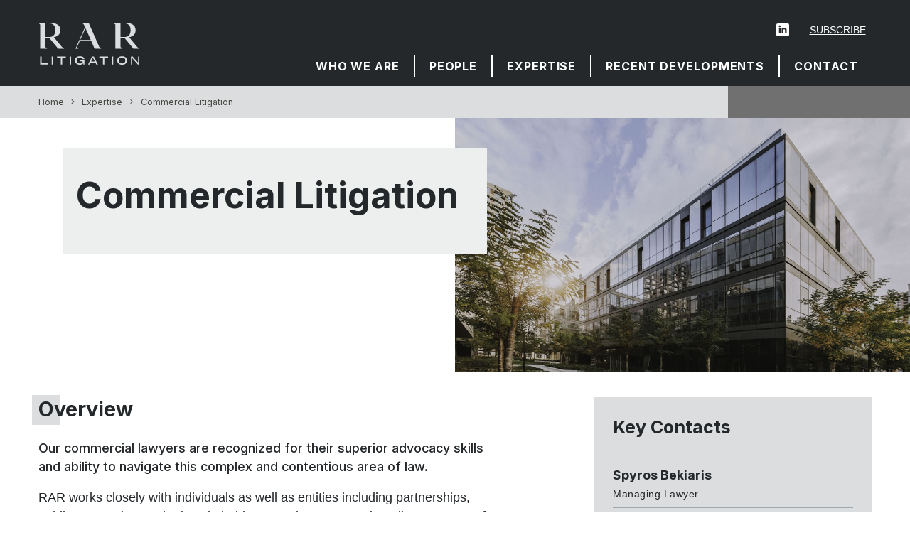

--- FILE ---
content_type: text/html; charset=utf-8
request_url: https://www.rarlitigation.com/expertise/expertise/commercial-litigation
body_size: 52127
content:
 <!DOCTYPE html> <html lang="en"> <head> <meta http-equiv="X-UA-Compatible" content="IE=edge,chrome=1" /> <meta charset="utf-8" /> <meta name="viewport" content="width=device-width, initial-scale=1, minimum-scale=1"> <link rel="preconnect" href="https://fonts.googleapis.com"> <link rel="preconnect" href="https://fonts.gstatic.com" crossorigin> <link href="https://fonts.googleapis.com/css2?family=Inter:wght@100..900&display=swap" rel="stylesheet"> <!-- Google Fonts --> <!-- FontAwesome --> <script src="https://kit.fontawesome.com/c1aa683917.js" crossorigin="anonymous"></script> <!-- load this style sheet asyncronously --> <link rel="stylesheet" href="/Styles/dist/kendo-ui-custom.min.css" media="print" onload="this.media='all'">  <!-- Google Tag Manager --> <script>
    (function (w, d, s, l, i) {
                w[l] = w[l] || []; w[l].push({
                    'gtm.start':
                        new Date().getTime(), event: 'gtm.js'
                }); var f = d.getElementsByTagName(s)[0],
                    j = d.createElement(s), dl = l != 'dataLayer' ? '&l=' + l : ''; j.async = true; j.src =
                        'https://www.googletagmanager.com/gtm.js?id=' + i + dl; f.parentNode.insertBefore(j, f);
            })(window, document, 'script', 'dataLayer', 'GTM-M4QQN22');</script> <!-- End Google Tag Manager --> <!-- Main Stylesheet --> <link rel="stylesheet" href="/Styles/dist/main.min.css?v=638997548248026055"> <title>
	Commercial Litigation | Business Litigation | RAR Litigation
</title><meta id="description" name="description" content="RAR Litigation lawyers act in a diverse range of matters including, shareholder and partnership disputes, product liability claims, injunctions, procurements, corporate securities, breaches of contract, breaches of confidence, real estate deals, banking, insolvencies, and regulatory proceedings. Whether litigation, negotiat..." /><meta id="ogtype" property="og:type" content="website" /><meta id="ogtitle" property="og:title" content="Commercial Litigation | Business Litigation | RAR Litigation" /><meta id="ogdescription" property="og:description" content="RAR Litigation lawyers act in a diverse range of matters including, shareholder and partnership disputes, product liability claims, injunctions, procurements, corporate securities, breaches of contract, breaches of confidence, real estate deals, banking, insolvencies, and regulatory proceedings. Whether litigation, negotiat..." /><meta id="oglocale" property="og:locale" content="en_US" /><meta id="ogurl" property="og:url" content="https://www.rarlitigation.com/expertise/expertise/commercial-litigation" /><meta id="ogimage" property="og:image" content="https://www.rarlitigation.com/images/default-source/expertise/istock-695968212_preset-photonify-moody-tones.tmb-cfthumb_m.webp?sfvrsn=63994315_1" /><meta id="ogsecureimage" property="og:image:secure_url" content="https://www.rarlitigation.com/images/default-source/expertise/istock-695968212_preset-photonify-moody-tones.tmb-cfthumb_m.webp?sfvrsn=63994315_1" /><meta id="ogimagetype" property="og:image:type" content="image/jpeg" /><meta id="ogimagewidth" property="og:image:width" content="1000" /><meta id="ogimageheight" property="og:image:height" content="734" /><meta id="twittercard" name="twitter:card" content="summary_large_image" /><meta id="twittertitle" name="twitter:title" content="Commercial Litigation | Business Litigation | RAR Litigation" /><meta id="twitterdescription" name="twitter:description" content="RAR Litigation lawyers act in a diverse range of matters including, shareholder and partnership disputes, product liability claims, injunctions, procurements, corporate securities, breaches of contract, breaches of confidence, real estate deals, banking, insolvencies, and regulatory proceedings. Whether litigation, negotiat..." /><meta id="twitterimage" name="twitter:image" content="https://www.rarlitigation.com/images/default-source/expertise/istock-695968212_preset-photonify-moody-tones.tmb-cfthumb_m.webp?sfvrsn=63994315_1" /><script type="application/ld+json">{"@context":"http://schema.org","@type":"WebSite","name":"","description":"RAR Litigation focuses on litigation within the construction and development industries. We regularly assist clients in the areas of construction and infrastructure, real estate, commercial and business litigation.","image":{"@type":"ImageObject","url":"/CFImages/logo.svg"},"url":""}</script><script type="application/ld+json">{"@context":"http://schema.org","@type":"Organization","name":"","description":"RAR Litigation focuses on litigation within the construction and development industries. We regularly assist clients in the areas of construction and infrastructure, real estate, commercial and business litigation.","url":"","address":{"@type":"PostalAddress","addressCountry":"Canada","addressLocality":"Richmond Hill","addressRegion":"ON","postalCode":"L4B 3K3","streetAddress":"1 West Pearce St Suite 505"},"logo":{"@type":"ImageObject","url":"/CFImages/logo.svg"}}</script><script type="application/ld+json">{"@context":"http://schema.org","@type":"BreadcrumbList","itemListElement":[{"@type":"ListItem","@id":"https://www.rarlitigation.com/expertise/expertise/commercial-litigation","name":"Commercial Litigation | Business Litigation | RAR Litigation","position":"1"}]}</script><script type="application/ld+json">{"@context":"http://schema.org","@type":"WebPage","name":"Commercial Litigation | Business Litigation | RAR Litigation","description":"RAR Litigation lawyers act in a diverse range of matters including, shareholder and partnership disputes, product liability claims, injunctions, procurements, corporate securities, breaches of contract, breaches of confidence, real estate deals, banking, insolvencies, and regulatory proceedings. Whether litigation, negotiat...","image":"https://www.rarlitigation.com/images/default-source/expertise/istock-695968212_preset-photonify-moody-tones.tmb-cfthumb_m.webp?sfvrsn=63994315_1","mainEntityOfPage":"https://www.rarlitigation.com/expertise","url":"https://www.rarlitigation.com/expertise/expertise/commercial-litigation","dateCreated":"2022-04-07T00:00:00-04:00","dateModified":"2022-06-29T00:00:00-04:00","datePublished":"2022-04-07T00:00:00-04:00","keywords":"","publisher":{"@type":"Organization","name":"","description":"RAR Litigation focuses on litigation within the construction and development industries. We regularly assist clients in the areas of construction and infrastructure, real estate, commercial and business litigation.","url":"","address":{"@type":"PostalAddress","addressCountry":"Canada","addressLocality":"Richmond Hill","addressRegion":"ON","postalCode":"L4B 3K3","streetAddress":"1 West Pearce St Suite 505"},"logo":{"@type":"ImageObject","url":"/CFImages/logo.svg"}}}</script><meta name="Generator" content="Sitefinity 14.1.7823.0 SE" /><link rel="canonical" href="https://www.rarlitigation.com/expertise/expertise/commercial-litigation" /></head> <body class=" detailPage "> <!-- Google Tag Manager (noscript) --> <noscript> <iframe src="https://www.googletagmanager.com/ns.html?id=GTM-M4QQN22"
                    height="0" width="0" style="display:none;visibility:hidden"></iframe> </noscript> <!-- End Google Tag Manager (noscript) --> <nav id="skiptocontent" aria-label="Skip Navigation Links" style=""> <a href="#main_content" tabindex="0">skip to main content</a> </nav> <div hidden> <span id="new-window-0">Opens in a new window</span> <span id="new-window-1">Opens an external site</span> <span id="new-window-2">Opens an external site in a new tab</span> </div> <div id="wrapper" class="pageWrapper"> <header id="header"> 
<div id="cph_globalAlerts_T23CD3EEE011_Col00" class="sf_colsIn alertHeader bgDark dark" data-sf-element="Div" data-placeholder-label="Alerts Wrapper"><div id="cph_globalAlerts_T23CD3EEE041_Col00" class="container full sf_colsIn" data-sf-element="ContainerFull" data-placeholder-label="Container (Full Width Padded)">



</div>

</div>

 <div class="mobileHeader"> <nav class="mobileNav" aria-label="Mobile Site Navigation" aria-expanded="false"> 
 </nav> </div> <div class="searchHiddenWrapper"> 
<div class="form-inline ">
    <div class="searchHidden">


        
        <div class="formGroup" role="search">
            <input type="search" id="searchBox-1" title="Search input" placeholder="Site Search" class="form-control" value="" aria-autocomplete="both" aria-describedby='SearchInfo-1' />
            <button type="button" class="sfsearchSubmit button" aria-label="Submit Search"><span role="presentation" class="searchSubmit fas fa-sign-in-alt"></span><span class="sr-only">Submit Search</span></button>
            <span id='SearchInfo-1' aria-hidden="true" hidden>When autocomplete results are available use up and down arrows to review and enter to select.</span>
        </div>
        <button type="button" class="button outline searchCollapse"><span role="presentation" class="fal fa-times"></span><span class="sr-only">Close Search</span></button>

        <input type="hidden" data-sf-role="resultsUrl" value="/search-results" />
        <input type="hidden" data-sf-role="indexCatalogue" value="wholesite" />
        <input type="hidden" data-sf-role="wordsMode" value="AllWords" />
        <input type="hidden" data-sf-role="disableSuggestions" value='false' />
        <input type="hidden" data-sf-role="minSuggestionLength" value="3" />
        <input type="hidden" data-sf-role="suggestionFields" value="Title,Content" />
        <input type="hidden" data-sf-role="language" />
        <input type="hidden" data-sf-role="suggestionsRoute" value="/restapi/search/suggestions" />
        <input type="hidden" data-sf-role="searchTextBoxId" value='#searchBox-1' />
        <input type="hidden" data-sf-role="searchButtonId" value='#searchButton-1' />
        

    </div>
</div>

 </div> <button class="hamburger" type="button"> <span class="sr-only">Open Main Site Navigation</span> <div class="hamburger-inner"></div> </button> <div class="header"> <div class="topHeader dark"> 
<div id="cph_topHeader_T23CD3EEE081_Col00" class="sf_colsIn container" data-sf-element="Container" data-placeholder-label="Container"><div class="grid resizable topHeaderGrid" data-sf-element="Resizable 2 Column Grid" data-gutter-width="2rem" data-media-breakpoint="1024px" data-align-items="grid-align-stretch" data-justify-content="grid-start" style="margin: 0px calc(-1rem);">
    <div id="cph_topHeader_T23CD3EEE012_Col00" class="sf_colsIn col topHeaderGridLeft col-auto-width col-align-start col-middle" data-sf-element="Column 1" data-placeholder-label="LeftSide (Logo)" data-col-width="grow" data-align-items="col-align-start" data-justify-content="col-middle" style="margin: 0px calc(1rem);"><div id="cph_topHeader_T23CD3EEE015_Col00" class="sf_colsIn logo" data-sf-element="Div" data-placeholder-label="Logo">
    <div class="sfContentBlock sf-Long-text cmsContent"><a href="/home"><img src="/images/default-source/default-album/logo.svg?sfvrsn=5800e4f5_2" alt="RAR Litigation"></a></div>


</div></div>
    <div id="cph_topHeader_T23CD3EEE012_Col01" class="sf_colsIn col topHeaderGridRight col-align-end col-middle" data-sf-element="Column 2" data-placeholder-label="RightSide (Search and Social)" data-col-width="grow" data-align-items="col-align-end" data-justify-content="col-middle" style="margin: 0px calc(1rem);"><div class="grid resizable grid-align-end grid-end" data-sf-element="Resizable 2 Column Grid" data-gutter-width="2rem" data-media-breakpoint="none" data-align-items="grid-align-end" data-justify-content="grid-end" style="margin: 0px calc(-1rem);">
    <div id="cph_topHeader_T23CD3EEE077_Col00" class="sf_colsIn col col-align-end col-middle" data-sf-element="Column 1" data-placeholder-label="Column 1" data-col-width="grow" data-align-items="col-align-end" data-justify-content="col-middle" style="margin: 0px calc(1rem);">
    <div class="sfContentBlock sf-Long-text cmsContent"><ul class="socialLinks reset"><li><a href="https://www.linkedin.com/company/rar-litigation/" target="_blank" title="Join us on LinkedIn" data-sf-ec-immutable=""><span class="fab fa-linkedin-in" role="presentation"></span><span class="sr-only">Join us on LinkedIn</span></a></li></ul></div>
</div>
    <div id="cph_topHeader_T23CD3EEE077_Col01" class="sf_colsIn col prs col-auto-width col-align-end col-middle" data-sf-element="Column 2" data-placeholder-label="Column 2" data-col-width="grow" data-align-items="col-align-end" data-justify-content="col-middle" style="margin: 0px calc(1rem);">
    <div class="sfContentBlock sf-Long-text cmsContent"><a href="/subscribe">Subscribe</a></div>
</div>
</div>

<nav class="mainNavWrapper" aria-label="Main site navigation">
    <ul class="mainNav">
    <li class="rootMenuItem hasChildren ">
        <a href="/who-we-are" target="_self" class="">Who We Are</a>
            <ul class="">
                            <li class=" ">
                <a class="" href="/who-we-are/our-firm" target="_self">Our Firm</a>
            </li>
            <li class=" ">
                <a class="" href="/who-we-are/why-choose-us" target="_self">Why Choose Us</a>
            </li>
            <li class=" ">
                <a class="" href="/who-we-are/join-us" target="_self">Join Us</a>
            </li>
            <li class=" ">
                <a class="" href="/who-we-are/diversity-equity-inclusion" target="_self">Diversity, Equity &amp; Inclusion</a>
            </li>

                                            </ul>
    </li>
    <li class="rootMenuItem hasChildren ">
        <a href="/people" target="_self" class="">People</a>
            <ul class="teammembers">
                
                <li >
                    <a  href="https://www.rarlitigation.com/people/bio/rocco-ruso">Rocco Ruso</a>
                </li>                <li >
                    <a  href="https://www.rarlitigation.com/people/bio/stephanie-adams">Stephanie Adams</a>
                </li>                <li >
                    <a  href="https://www.rarlitigation.com/people/bio/bogdan-artus">Bogdan Artus</a>
                </li>                <li >
                    <a  href="https://www.rarlitigation.com/people/bio/spyros-bekiaris">Spyros Bekiaris</a>
                </li>                <li >
                    <a  href="https://www.rarlitigation.com/people/bio/ian-cantor">Ian Cantor</a>
                </li>                <li >
                    <a  href="https://www.rarlitigation.com/people/bio/james-dunn">James Dunn</a>
                </li>                <li >
                    <a  href="https://www.rarlitigation.com/people/bio/alex-fotinos">Alex Fotinos</a>
                </li>                <li >
                    <a  href="https://www.rarlitigation.com/people/bio/apolone-gentles">Apolone Gentles</a>
                </li>                <li >
                    <a  href="https://www.rarlitigation.com/people/bio/eitan-kadouri">Eitan Kadouri</a>
                </li>                <li >
                    <a  href="https://www.rarlitigation.com/people/bio/jeremie-lachance">Jeremie Lachance</a>
                </li>                <li >
                    <a  href="https://www.rarlitigation.com/people/bio/david-leck">David Leck</a>
                </li>                <li >
                    <a  href="https://www.rarlitigation.com/people/bio/ashley-metallo">Ashley Metallo</a>
                </li>                <li >
                    <a  href="https://www.rarlitigation.com/people/bio/sara-mosadeq">Sara Mosadeq</a>
                </li>                <li >
                    <a  href="https://www.rarlitigation.com/people/bio/jessica-murphy">Jessica Murphy</a>
                </li>                <li >
                    <a  href="https://www.rarlitigation.com/people/bio/wendy-ngai">Wendy Ngai</a>
                </li>                <li >
                    <a  href="https://www.rarlitigation.com/people/bio/vironika-niharosev">Vironika Niharosev</a>
                </li>                <li >
                    <a  href="https://www.rarlitigation.com/people/bio/bianca-salive">Bianca Salive</a>
                </li>                <li >
                    <a  href="https://www.rarlitigation.com/people/bio/francesca-sgambelluri">Francesca Sgambelluri</a>
                </li>                <li >
                    <a  href="https://www.rarlitigation.com/people/bio/damon-stoddard">Damon Stoddard</a>
                </li>                <li >
                    <a  href="https://www.rarlitigation.com/people/bio/kevin-zhou">Kevin Zhou</a>
                </li>                                            </ul>
    </li>
    <li class="rootMenuItem hasChildren childSelected childSelected">
        <a href="/expertise" target="_self" class="childSelected">Expertise</a>
            <ul class="expertises">
                
                <li><a href="https://www.rarlitigation.com/expertise/expertise/alternative-dispute-resolution">Alternative Dispute Resolution</a></li><li><a href="https://www.rarlitigation.com/expertise/expertise/appeals">Appeals</a></li><li class="selected"><a class="selected" href="https://www.rarlitigation.com/expertise/expertise/commercial-litigation">Commercial Litigation</a></li><li><a href="https://www.rarlitigation.com/expertise/expertise/construction-and-infrastructure-litigation">Construction and Infrastructure Litigation</a></li><li><a href="https://www.rarlitigation.com/expertise/expertise/corporate-governance-disputes">Corporate Governance Disputes</a></li><li><a href="https://www.rarlitigation.com/expertise/expertise/injunctive-relief">Injunctive Relief</a></li><li><a href="https://www.rarlitigation.com/expertise/expertise/mortgage-enforcement">Mortgage Enforcement</a></li><li><a href="https://www.rarlitigation.com/expertise/expertise/professional-negligence-and-misconduct">Professional Negligence and Misconduct</a></li><li><a href="https://www.rarlitigation.com/expertise/expertise/real-estate-litigation">Real Estate Litigation</a></li>                            </ul>
    </li>
    <li class="rootMenuItem ">
        <a href="/recent-developments" target="_self" class="">Recent Developments</a>
    </li>
    <li class="rootMenuItem ">
        <a href="/contact" target="_self" class="">Contact</a>
    </li>
    </ul>
</nav>









</div>
</div>

</div> </div> 
 </div> </header> <main> <div class="topper"> 
 </div> <div class="bd" id="main_content"> 

<article aria-label="Commercial Litigation" class="detailView expertiseandsector expertise">
        <!--if (Model.Item.HasRelatedItemsOfType(fieldName: "RelatedExpertise", dataType: CFHelpers.Const_CFDataContentTypes.BlogItem, checkParentRelation: true))
        {
            hasBlogItems = true;
            hasCombinedNewsItemsPublications = true; // If Combining
            blogItemsLabel = CFHelpers.GetTextFromResourcesLabel("CF-BlogItems-Related-HeaderText");
            blogItemsTabLabel = CFHelpers.GetTextFromResourcesLabel("CF-BlogItems-TabLabel");
            sectionNavigationList.Add(CFHelpers.GetSectionNavigationProperties(SectionOrder: 6, SectionLabel: blogItemsLabel, SectionTabLabel: blogItemsTabLabel));
        }-->


    <div class="innerTopper pageTopper">
        
        <div class="breadCrumbsContainer"><div class="breadCrumb breadCrumbsContainer">
    <div class="container">
        <nav class="breadCrumbInner">
                    <a href="/home">Home</a>
                    <span class="separator"> <i class="fal fa-angle-right"></i> </span>
                    <a href="/expertise">Expertise</a>
                    <span class="separator"> <i class="fal fa-angle-right"></i> </span>
                    <a href="">Commercial Litigation</a>
        </nav>
    </div>
</div></div>

        <div class="expertiseBanner">
            <div class="topperContent indentLeft">

                <h1 class='topperTitle' >Commercial Litigation</h1>
            </div>
            <div class="topperImage">
                
            <div class="bgImgWrapper   ">
                            <div class="bgImg" style="background-image:url('/images/default-source/expertise/istock-695968212_preset-photonify-moody-tones.jpg?sfvrsn=63994315_1')" role="img" aria-label="Commercial Litigation" title="Commercial Litigation"></div>
            </div>


            </div>
        </div>
    </div>
    



    <div class="container grid">
        <div class="mainContent col-8 prxxxl cmsContent">
                <section class="overview" aria-label="Overview">
                    <h3 id="overview">Overview</h3>
                    <div class="cmsContent readMoreContent highlightFirstElement">
                        <p>Our commercial lawyers are recognized for their superior advocacy skills and ability to navigate this complex and contentious area of law. </p><p>RAR works closely with individuals as well as entities including partnerships, public companies, and privately-held
    corporations. We act in a diverse range of matters including, but not limited to, shareholder and partnership disputes, product liability claims, injunctions, procurements, corporate securities, breaches of contract, breaches of confidence, real estate
    deals, banking, insolvencies, and regulatory proceedings.</p><p>Our lawyers have appeared before all levels of the provincial courts including the Superior Court of Justice, the Commercial List, the Divisional Court, and the Court of Appeal. We are skilled in all areas of dispute resolution including negotiation,
    arbitration, and mediation. </p><p>With a deep familiarity with the commercial landscape, we advocate for and support our clients throughout the litigation process.</p>
                    </div>
                </section>
        </div>
        <div class="sideContent col-4">

    <section aria-label="Key Contacts" class="wrapper related  teammembersWrapper simpleWrapper" data-placeholder-label="Key Contacts" >
        <h3 class='listViewTitle'  name='keyContacts' id='keyContacts'>Key Contacts</h3>
        <ul  class="listView  teammembers">
                <li>
                    


<div aria-label="Spyros Bekiaris" class="cardView  teammember simple">

    
    <div class="itemContent">
        <h4 ><a href="https://www.rarlitigation.com/people/bio/spyros-bekiaris"   aria-label="Spyros Bekiaris" title="Spyros Bekiaris" tabindex="0">Spyros Bekiaris</a></h4>
        <span class='position' >Managing Lawyer</span>

        <ul class="contactInfo">
                <li><span class='prefixLabel phone'>Phone: </span><a href='tel:9057318100' title='Call now' aria-label="9 0 5 7 3 1 8 1 0 0">905-731-8100 ext. 206</a></li>
                            <li><span class='prefixLabel phone'>Direct: </span><a href='tel:6479519612' title='Call now' aria-label="6 4 7 9 5 1 9 6 1 2">647-951-9612</a></li>
            
                <li><span class='email' ><a href='mailto:spyros@rarlitigation.com' title='Email now' aria-label="Email now">spyros@rarlitigation.com</a></span></li>

            <ul class="socialLinks">


                    <li><a aria-label="View LinkedIn profile of Spyros Bekiaris" href="https://www.linkedin.com/in/spyros-bekiaris-97215747/" target="_blank"><span role="presentation" class="fab fa-linkedin-in"></span></a></li>
                                <li>
                    <a aria-label="Download contact for Spyros Bekiaris" href="/vcard.aspx?ID=spyros-bekiaris" target="_blank"><span role="presentation" class="fas fa-id-card"></span></a>
                </li>
                

            </ul>
        </ul>
    </div>
</div>


                </li>
        </ul>
    </section>
        </div>
    </div>


    


<section aria-label="Lawyers" class="wrapper related  teammembersWrapper splide container" data-placeholder-label="Lawyers"  data-splide-preset="team"  id="be5ef726-232a-477f-a5e1-989174e21c28" >
    <h3 class='listViewTitle'  name='lawyers' id='lawyers'>Lawyers</h3>
    <div class="splide__track">
        <ul  class="sliderView  teammembers splide__list">
                <li class="splide__slide slide lazy">
                    
<div aria-label="Spyros Bekiaris" class="cardView  teammember ">
    <div class="innerContent">
        <div class="itemImage">
            

            
            <div class="bgImgWrapper   ">
                    <a href="https://www.rarlitigation.com/people/bio/spyros-bekiaris"  >
                            <div class="bgImg" style="background-image: url('/images/default-source/team/bekiaris_spyros-4744.tmb-cfthumb_l.webp?sfvrsn=14d69a93_1')" role="img" aria-label=""></div>
                        <span class="sr-only">Spyros Bekiaris</span>
                    </a>
            </div>


            <div class="contactContainer">
                <ul class="contactInfo">
                    <li>
                        <a href="https://www.rarlitigation.com/people/bio/spyros-bekiaris" class="button reverse"   aria-label="Spyros Bekiaris" title="Spyros Bekiaris" tabindex="0">View bio</a>
                    </li>
                        <li><a href='mailto:spyros@rarlitigation.com' title='Email now' aria-label="Email now"><span role="presentation" class="fas fa-envelope"></span></a></li>
                                            <li><a href='tel:6479519612' title='Call now' aria-label="6 4 7 9 5 1 9 6 1 2"><span role="presentation" class="fas fa-phone"></span></a></li>
                </ul>
            </div>
        </div>
        <div class="itemContent">
            <div class="nameDesignationsPronunciation">
                <h3 ><a href="https://www.rarlitigation.com/people/bio/spyros-bekiaris"   aria-label="Spyros Bekiaris" title="Spyros Bekiaris" tabindex="0">Spyros Bekiaris</a></h3>
            </div>
            
            <span class='position' >Managing Lawyer</span>

            

            
        </div>
    </div>
</div>
                </li>
                <li class="splide__slide slide lazy">
                    
<div aria-label="Ian Cantor" class="cardView  teammember ">
    <div class="innerContent">
        <div class="itemImage">
            

            
            <div class="bgImgWrapper   ">
                    <a href="https://www.rarlitigation.com/people/bio/ian-cantor"  title="Ian Cantor">
                            <div class="bgImg" style="background-image: url('/images/default-source/team/cantor-ian.tmb-cfthumb_l.webp?sfvrsn=f3f70b7c_6')" role="img" aria-label="Ian Cantor"></div>
                        <span class="sr-only">Ian Cantor</span>
                    </a>
            </div>


            <div class="contactContainer">
                <ul class="contactInfo">
                    <li>
                        <a href="https://www.rarlitigation.com/people/bio/ian-cantor" class="button reverse"   aria-label="Ian Cantor" title="Ian Cantor" tabindex="0">View bio</a>
                    </li>
                        <li><a href='mailto:icantor@rarlitigation.com ' title='Email now' aria-label="Email now"><span role="presentation" class="fas fa-envelope"></span></a></li>
                                            <li><a href='tel:6472653451' title='Call now' aria-label="6 4 7 2 6 5 3 4 5 1"><span role="presentation" class="fas fa-phone"></span></a></li>
                </ul>
            </div>
        </div>
        <div class="itemContent">
            <div class="nameDesignationsPronunciation">
                <h3 ><a href="https://www.rarlitigation.com/people/bio/ian-cantor"   aria-label="Ian Cantor" title="Ian Cantor" tabindex="0">Ian Cantor</a></h3>
            </div>
            
            <span class='position' >Senior Lawyer</span>

            

            
        </div>
    </div>
</div>
                </li>
                <li class="splide__slide slide lazy">
                    
<div aria-label="David Leck" class="cardView  teammember ">
    <div class="innerContent">
        <div class="itemImage">
            

            
            <div class="bgImgWrapper   ">
                    <a href="https://www.rarlitigation.com/people/bio/david-leck"  >
                            <div class="bgImg" style="background-image: url('/images/default-source/team/screenshot-2025-12-01-at-8.tmb-cfthumb_l.webp?sfvrsn=f1d72ba3_1')" role="img" aria-label=""></div>
                        <span class="sr-only">David Leck</span>
                    </a>
            </div>


            <div class="contactContainer">
                <ul class="contactInfo">
                    <li>
                        <a href="https://www.rarlitigation.com/people/bio/david-leck" class="button reverse"   aria-label="David Leck" title="David Leck" tabindex="0">View bio</a>
                    </li>
                        <li><a href='mailto:dleck@rarlitigation.com' title='Email now' aria-label="Email now"><span role="presentation" class="fas fa-envelope"></span></a></li>
                                            <li><a href='tel:6479519458' title='Call now' aria-label="6 4 7 9 5 1 9 4 5 8"><span role="presentation" class="fas fa-phone"></span></a></li>
                </ul>
            </div>
        </div>
        <div class="itemContent">
            <div class="nameDesignationsPronunciation">
                <h3 ><a href="https://www.rarlitigation.com/people/bio/david-leck"   aria-label="David Leck" title="David Leck" tabindex="0">David Leck</a></h3>
            </div>
            
            <span class='position' >Associate Lawyer</span>

            

            
        </div>
    </div>
</div>
                </li>
                <li class="splide__slide slide lazy">
                    
<div aria-label="Sara Mosadeq" class="cardView  teammember ">
    <div class="innerContent">
        <div class="itemImage">
            

            
            <div class="bgImgWrapper   ">
                    <a href="https://www.rarlitigation.com/people/bio/sara-mosadeq"  title="Sara Mosadeq">
                            <div class="bgImg" style="background-image: url('/images/default-source/team/mosadeq_sara-4907.tmb-cfthumb_l.webp?sfvrsn=702dfb9_3')" role="img" aria-label="Sara Mosadeq"></div>
                        <span class="sr-only">Sara Mosadeq</span>
                    </a>
            </div>


            <div class="contactContainer">
                <ul class="contactInfo">
                    <li>
                        <a href="https://www.rarlitigation.com/people/bio/sara-mosadeq" class="button reverse"   aria-label="Sara Mosadeq" title="Sara Mosadeq" tabindex="0">View bio</a>
                    </li>
                        <li><a href='mailto:sara@rarlitigation.com' title='Email now' aria-label="Email now"><span role="presentation" class="fas fa-envelope"></span></a></li>
                                            <li><a href='tel:6479519487' title='Call now' aria-label="6 4 7 9 5 1 9 4 8 7"><span role="presentation" class="fas fa-phone"></span></a></li>
                </ul>
            </div>
        </div>
        <div class="itemContent">
            <div class="nameDesignationsPronunciation">
                <h3 ><a href="https://www.rarlitigation.com/people/bio/sara-mosadeq"   aria-label="Sara Mosadeq" title="Sara Mosadeq" tabindex="0">Sara Mosadeq</a></h3>
            </div>
            
            <span class='position' >Senior Lawyer</span>

            

            
        </div>
    </div>
</div>
                </li>
                <li class="splide__slide slide lazy">
                    
<div aria-label="Rocco Ruso" class="cardView  teammember  featured noImage">
    <div class="innerContent">
        <div class="itemImage">
            

            
            <div class="bgImgWrapper   ">
                    <a href="https://www.rarlitigation.com/people/bio/rocco-ruso"  >
                            <div class="bgImg" style="background-image: url('/CFImages/FallBackImages/team_fallback.jpg')" role="img" aria-label="Default photo used for Rocco Ruso"></div>
                        <span class="sr-only">Rocco Ruso</span>
                    </a>
            </div>


            <div class="contactContainer">
                <ul class="contactInfo">
                    <li>
                        <a href="https://www.rarlitigation.com/people/bio/rocco-ruso" class="button reverse"   aria-label="Rocco Ruso" title="Rocco Ruso" tabindex="0">View bio</a>
                    </li>
                        <li><a href='mailto:rocco@rarlitigation.com' title='Email now' aria-label="Email now"><span role="presentation" class="fas fa-envelope"></span></a></li>
                                            <li><a href='tel:9057318100' title='Call now' aria-label="9 0 5 7 3 1 8 1 0 0"><span role="presentation" class="fas fa-phone"></span></a></li>
                </ul>
            </div>
        </div>
        <div class="itemContent">
            <div class="nameDesignationsPronunciation">
                <h3 ><a href="https://www.rarlitigation.com/people/bio/rocco-ruso"   aria-label="Rocco Ruso" title="Rocco Ruso" tabindex="0">Rocco Ruso</a></h3>
            </div>
            
            <span class='position' >Principal and Founder</span>

            

            
        </div>
    </div>
</div>
                </li>
                <li class="splide__slide slide lazy">
                    
<div aria-label="Damon Stoddard" class="cardView  teammember ">
    <div class="innerContent">
        <div class="itemImage">
            

            
            <div class="bgImgWrapper   ">
                    <a href="https://www.rarlitigation.com/people/bio/damon-stoddard"  title="STODDARD Damon">
                            <div class="bgImg" style="background-image: url('/images/default-source/team/stoddard_damon-4971.tmb-cfthumb_l.webp?sfvrsn=91df140_5')" role="img" aria-label="STODDARD Damon"></div>
                        <span class="sr-only">Damon Stoddard</span>
                    </a>
            </div>


            <div class="contactContainer">
                <ul class="contactInfo">
                    <li>
                        <a href="https://www.rarlitigation.com/people/bio/damon-stoddard" class="button reverse"   aria-label="Damon Stoddard" title="Damon Stoddard" tabindex="0">View bio</a>
                    </li>
                        <li><a href='mailto:dstoddard@rarlitigation.com' title='Email now' aria-label="Email now"><span role="presentation" class="fas fa-envelope"></span></a></li>
                                            <li><a href='tel:6479523290' title='Call now' aria-label="6 4 7 9 5 2 3 2 9 0"><span role="presentation" class="fas fa-phone"></span></a></li>
                </ul>
            </div>
        </div>
        <div class="itemContent">
            <div class="nameDesignationsPronunciation">
                <h3 ><a href="https://www.rarlitigation.com/people/bio/damon-stoddard"   aria-label="Damon Stoddard" title="Damon Stoddard" tabindex="0">Damon Stoddard</a></h3>
            </div>
            
            <span class='position' >Senior Lawyer</span>

            

            
        </div>
    </div>
</div>
                </li>
                <li class="splide__slide slide lazy">
                    
<div aria-label="Kevin Zhou" class="cardView  teammember ">
    <div class="innerContent">
        <div class="itemImage">
            

            
            <div class="bgImgWrapper   ">
                    <a href="https://www.rarlitigation.com/people/bio/kevin-zhou"  >
                            <div class="bgImg" style="background-image: url('/images/default-source/default-album/zhou_kevin-7518_v1821a4df4-5d44-46db-8602-161f22dbf7dc.tmb-cfthumb_l.webp?sfvrsn=527b9745_1')" role="img" aria-label=""></div>
                        <span class="sr-only">Kevin Zhou</span>
                    </a>
            </div>


            <div class="contactContainer">
                <ul class="contactInfo">
                    <li>
                        <a href="https://www.rarlitigation.com/people/bio/kevin-zhou" class="button reverse"   aria-label="Kevin Zhou" title="Kevin Zhou" tabindex="0">View bio</a>
                    </li>
                        <li><a href='mailto:kzhou@rarlitigation.com' title='Email now' aria-label="Email now"><span role="presentation" class="fas fa-envelope"></span></a></li>
                                            <li><a href='tel:3656457559' title='Call now' aria-label="3 6 5 6 4 5 7 5 5 9"><span role="presentation" class="fas fa-phone"></span></a></li>
                </ul>
            </div>
        </div>
        <div class="itemContent">
            <div class="nameDesignationsPronunciation">
                <h3 ><a href="https://www.rarlitigation.com/people/bio/kevin-zhou"   aria-label="Kevin Zhou" title="Kevin Zhou" tabindex="0">Kevin Zhou</a></h3>
            </div>
            
            <span class='position' >Associate Lawyer</span>

            

            
        </div>
    </div>
</div>
                </li>
        </ul>
    </div>
    <div class="splide__arrows">
        <button class="splide__arrow splide__arrow--prev">
            <span class="far fa-chevron-left" role="presentation"></span>
        </button>
        <button class="splide__arrow splide__arrow--next">
            <span class="far fa-chevron-right" role="presentation"></span>
        </button>
    </div>
<div class='viewAllMoreWrapper' ><a href="/people?expertises=6bb5d978-ad0d-4b4b-b722-5d15d8dca2df" aria-label="View more TeamMembers related to Commercial Litigation" class="button" tabindex="0" ">View all</a></div>
</section>

        <div class="lightGreyWrapper pvs">
            
<section aria-label="Recent Developments" class="wrapper related insightsWrapper newsitemsWrapper splide container" data-placeholder-label="Recent Developments"  data-splide-preset="cases"  id="c22a5f38-d4ba-4a5b-9b7d-6a4614eb87eb" >
    <h3 class='listViewTitle'  name='recentDevelopments' id='recentDevelopments'>Recent Developments</h3>
    <div class="splide__track">
        <ul  class="sliderView insights newsitems splide__list">
                <li class="splide__slide slide lazy">
                    


<div aria-label="Navigating Buyer Default: A Builder’s Guide to Remedies and Recovery" class="cardView insight newsitem  clickable subType-awards noImage" data-url="https://www.rarlitigation.com/recent-developments/news/navigating-buyer-default-a-builders-guide-to-remedies-and-recovery" >
    <div class="innerContent">
        
        <div class="itemContent">
            <span class='contentTypeLabels'><a href = 'https://www.rarlitigation.com/recent-developments?NewsTypes=5b3ba4b7-3d72-4d5e-a43c-3cc8f8034608'aria-label="View more of content type Insights" > <span class='subType'>Insights</span></a></span> 
            <h3 ><a href="https://www.rarlitigation.com/recent-developments/news/navigating-buyer-default-a-builders-guide-to-remedies-and-recovery"   aria-label="Navigating Buyer Default: A Builder’s Guide to Remedies and Recovery" title="Navigating Buyer Default: A Builder’s Guide to Remedies and Recovery" tabindex="0">Navigating Buyer Default: A Builder’s Guide to Remedies and Recovery</a></h3>
            
            

            
            
            <i class="fa-solid fa-angle-right icon"></i>
        </div>
    </div>
</div>


                </li>
                <li class="splide__slide slide lazy">
                    


<div aria-label="Late-Breaking Offers: Court of Appeal Revisits Soundair Principles in Receiverships" class="cardView insight newsitem  clickable subType-awards noImage" data-url="https://www.rarlitigation.com/recent-developments/news/late-breaking-offers-court-of-appeal-revisits-soundair-principles-in-receiverships" >
    <div class="innerContent">
        
        <div class="itemContent">
            <span class='contentTypeLabels'><a href = 'https://www.rarlitigation.com/recent-developments?NewsTypes=5b3ba4b7-3d72-4d5e-a43c-3cc8f8034608'aria-label="View more of content type Insights" > <span class='subType'>Insights</span></a></span> 
            <h3 ><a href="https://www.rarlitigation.com/recent-developments/news/late-breaking-offers-court-of-appeal-revisits-soundair-principles-in-receiverships"   aria-label="Late-Breaking Offers: Court of Appeal Revisits Soundair Principles in Receiverships" title="Late-Breaking Offers: Court of Appeal Revisits Soundair Principles in Receiverships" tabindex="0">Late-Breaking Offers: Court of Appeal Revisits Soundair Principles in Receiverships</a></h3>
            
            

            
            
            <i class="fa-solid fa-angle-right icon"></i>
        </div>
    </div>
</div>


                </li>
                <li class="splide__slide slide lazy">
                    


<div aria-label="Decision: Receiver’s Sale Approved Despite Guarantor Challenge (Sericchi et al. v. Elite Real Estate Club of Toronto Inc. et al.)" class="cardView insight newsitem  clickable subType-media-mention noImage" data-url="https://www.rarlitigation.com/recent-developments/news/decision-receivers-sale-approved-despite-guarantor-challenge" >
    <div class="innerContent">
        
        <div class="itemContent">
            <span class='contentTypeLabels'><a href = 'https://www.rarlitigation.com/recent-developments?NewsTypes=96c9e75e-46e8-4477-a8aa-d38b3defe99c'aria-label="View more of content type Decisions" > <span class='subType'>Decisions</span></a></span> 
            <h3 ><a href="https://www.rarlitigation.com/recent-developments/news/decision-receivers-sale-approved-despite-guarantor-challenge"   aria-label="Decision: Receiver’s Sale Approved Despite Guarantor Challenge (Sericchi et al. v. Elite Real Estate Club of Toronto Inc. et al.)" title="Decision: Receiver’s Sale Approved Despite Guarantor Challenge (Sericchi et al. v. Elite Real Estate Club of Toronto Inc. et al.)" tabindex="0">Decision: Receiver’s Sale Approved Despite Guarantor Challenge (Sericchi et al. v. Elite Real Estate Club of Toronto Inc. et al.)</a></h3>
            
            

            
            
            <i class="fa-solid fa-angle-right icon"></i>
        </div>
    </div>
</div>


                </li>
        </ul>
    </div>
    <div class="splide__arrows">
        <button class="splide__arrow splide__arrow--prev">
            <span class="far fa-chevron-left" role="presentation"></span>
        </button>
        <button class="splide__arrow splide__arrow--next">
            <span class="far fa-chevron-right" role="presentation"></span>
        </button>
    </div>
<div class='viewAllMoreWrapper' ><a href="/recent-developments?expertises=6bb5d978-ad0d-4b4b-b722-5d15d8dca2df" aria-label="View more NewsItems related to Commercial Litigation" class="button" tabindex="0" ">View All</a></div>
</section>

        </div>

</article>
 </div> </main> </div> <footer id="footer" class="siteFooter"> <section aria-label="Sitemap and Subscribe" class="preFooter"> 
 </section> <section aria-label="About, Legal and Accessibility" class="mainFooter"> 
<div id="cph_footer_T23CD3EEE044_Col00" class="sf_colsIn container dark pvl" data-sf-element="ContainerFull" data-placeholder-label="Container (Full Width Padded)"><div class="grid resizable divider" data-sf-element="Resizable 2 Column Grid" data-gutter-width="2rem" data-media-breakpoint="1024px" data-align-items="grid-align-stretch" data-justify-content="grid-start" style="margin: 0px calc(-1rem);">
    <div id="cph_footer_T23CD3EEE068_Col00" class="sf_colsIn col" data-sf-element="Column 1" data-placeholder-label="Column 1" data-col-width="grow" data-align-items="col-align-stretch" data-justify-content="col-top" style="margin: 0px calc(1rem);">
    <div class="sfContentBlock sf-Long-text cmsContent"><h3>Address &amp; Contacts</h3></div>
<div class="grid resizable" data-sf-element="Resizable 2 Column Grid" data-gutter-width="2rem">
    <div id="cph_footer_T23CD3EEE069_Col00" class="sf_colsIn col" data-sf-element="Column 1" data-placeholder-label="Column 1" data-col-width="auto" data-resizable="true">

    <section aria-label="Offices" class="wrapper  officesWrapper">
        
        <ul  class="listView  offices">
                <li>
                    


<div aria-label="Richmond Hill" class="cardView  office simple">

    <div class="innerContent">
        <div class="itemContent">
            <h4>Richmond Hill</h4>
            <div>1 West Pearce St, Suite 505</div><div>Richmond Hill, Ontario&nbsp; L4B 3K3</div>
            <ul class="officeContact">
                    <li><span class='prefixLabel phone'>Phone: </span><a href='tel:9057318100' title='Call now' aria-label="9 0 5 7 3 1 8 1 0 0">905 731 8100</a></li>
                                    <li>
                        <span class='prefixLabel fax'>Fax: </span>866 751 5134
                    </li>
                            </ul>
            
        </div>
    </div>
</div>
                </li>
        </ul>
    </section>
</div>
    <div id="cph_footer_T23CD3EEE069_Col01" class="sf_colsIn col" data-sf-element="Column 2" data-placeholder-label="Column 2" data-col-width="auto" data-resizable="true">

    <section aria-label="Offices" class="wrapper  officesWrapper">
        
        <ul  class="listView  offices">
                <li>
                    


<div aria-label="Oakville" class="cardView  office simple">

    <div class="innerContent">
        <div class="itemContent">
            <h4>Oakville</h4>
            <div>277 Lakeshore Rd. E, Suite 300</div><div>Oakville, Ontario&nbsp; L6J 6J3</div>
            <ul class="officeContact">
                    <li><span class='prefixLabel phone'>Phone: </span><a href='tel:9057318100' title='Call now' aria-label="9 0 5 7 3 1 8 1 0 0">905 731 8100</a></li>
                                    <li>
                        <span class='prefixLabel fax'>Fax: </span>866 751 5134
                    </li>
                            </ul>
            
        </div>
    </div>
</div>
                </li>
        </ul>
    </section>
</div>
</div></div>
    <div id="cph_footer_T23CD3EEE068_Col01" class="sf_colsIn col" data-sf-element="Column 2" data-placeholder-label="Column 2" data-col-width="grow" data-align-items="col-align-stretch" data-justify-content="col-top" style="margin: 0px calc(1rem);">
    <div class="sfContentBlock sf-Long-text cmsContent"><h3>Menu</h3></div>


<nav class="navCustomUl" aria-label="Custom site navigation">
    <ul class="reset">
    <li class="rootMenuItem ">
        <a href="/who-we-are" target="_self" class="">Who We Are  <span class="fal fa-arrow-right"></span></a>
    </li>
    <li class="rootMenuItem hasChildren ">
        <a href="/people" target="_self" class="">People  <span class="fal fa-arrow-right"></span></a>
            <ul class="subMenu teammembers">

                
                
            </ul>
    </li>
    <li class="rootMenuItem hasChildren childSelected childSelected">
        <a href="/expertise" target="_self" class="childSelected">Expertise  <span class="fal fa-arrow-right"></span></a>
            <ul class="subMenu expertises">

                
                
            </ul>
    </li>
    <li class="rootMenuItem ">
        <a href="/recent-developments" target="_self" class="">Recent Developments  <span class="fal fa-arrow-right"></span></a>
    </li>
    <li class="rootMenuItem ">
        <a href="/contact" target="_self" class="">Contact  <span class="fal fa-arrow-right"></span></a>
    </li>
    </ul>
</nav>









</div>
</div><div class="grid resizable" data-sf-element="Resizable 4 Column Grid" data-gutter-width="2rem" data-media-breakpoint="1024px" data-align-items="grid-align-stretch" data-justify-content="grid-start" style="margin: 0px calc(-1rem);">
    <div id="cph_footer_T23CD3EEE079_Col00" class="sf_colsIn col footerLeft" data-sf-element="Column 1" data-placeholder-label="Column 1" data-col-width="14%" data-align-items="col-align-stretch" data-justify-content="col-top" style="max-width: calc(14% - 1rem); flex-basis: calc(14% - 1rem); margin: 0px calc(1rem);">
    <div class="sfContentBlock sf-Long-text cmsContent"><a href="/subscribe" class="button">Subscribe</a></div>
</div>
    <div id="cph_footer_T23CD3EEE079_Col01" class="sf_colsIn col footerMiddle col-align-center" data-sf-element="Column 2" data-placeholder-label="Column 2" data-col-width="20%" data-align-items="col-align-center" data-justify-content="col-top" style="max-width: calc(20% - 1rem); flex-basis: calc(20% - 1rem); margin: 0px calc(1rem);">
    <div class="sfContentBlock sf-Long-text cmsContent"><ul class="socialLinks reset"><li><a href="https://www.linkedin.com/company/rar-litigation/" target="_blank" title="Join us on LinkedIn" data-sf-ec-immutable=""><span class="fab fa-linkedin-in" role="presentation"></span><span class="sr-only">Join us on LinkedIn</span></a></li></ul></div>
</div>
    <div id="cph_footer_T23CD3EEE079_Col02" class="sf_colsIn col footerMiddle" data-sf-element="Column 3" data-placeholder-label="Column 3" data-col-width="grow" data-align-items="col-align-stretch" data-justify-content="col-top" style="margin: 0px calc(1rem);">
    <div class="sfContentBlock sf-Long-text cmsContent"><p><a href="/sitemap">Sitemap</a> | <a href="/legal/terms">Terms</a>&nbsp;|&nbsp;
 <a href="/legal/accessibility">Accessibility</a>&nbsp;|&nbsp;<a href="/legal/privacy">Privacy</a> | <a href="https://www.cubiclefugitive.com/industries/detail/law-firm-marketing" target="_blank" data-sf-ec-immutable="">Law Firm Marketing/Cubicle Fugitive Inc.</a>
 <br>© 2022 RAR
Litigation Lawyers Professional Corporation. All Rights Reserved.</p></div>
</div>
    <div id="cph_footer_T23CD3EEE079_Col03" class="sf_colsIn col footerRight col-align-end" data-sf-element="Column 4" data-placeholder-label="Column 4" data-col-width="10%" data-align-items="col-align-end" data-justify-content="col-top" style="max-width: calc(10% - 1rem); flex-basis: calc(10% - 1rem); margin: 0px calc(1rem);">
    <div class="sfContentBlock sf-Long-text cmsContent"><a href="/home"><img src="/images/default-source/default-album/logo.svg?sfvrsn=5800e4f5_2" alt="RAR Litigation"></a></div>
</div>
</div>

</div> </section> 
 <a class="scrollToTop" aria-label="Scroll to top"><span role="presentation" class="fal fa-chevron-up"></span></a> </footer> <!-- Main Scripts --> <script src="/ScriptResource.axd?d=okuX3IVIBwfJlfEQK32K3iTMZDElC2RAWnb-t7aHD8zDH37-pCoY_J4sAD7wxk9v3yjKlRGxL2M_e8Fgl4iDscoZlfFkkde123Es9rT8J8eQ56grnrxIkqZK3Z_mERFMOBrykAxaBg7lZ4FBnRdku6jn7CLs0EmkJKkq3-OYO6VCkARurNZf6etLY7MCq1WH0&amp;t=60385ef2" type="text/javascript"></script><script src="/ScriptResource.axd?d=EydukmxBmDstn7gSYzQESFFEvEeVGhWYkr2PFquFg-TWFtzaVrayEbU0bprQyiUgFS_zipJ-R7VieOdAcHwGNKMM0n3hMtqDMrDzlkmH5qaAW7IF8jXtHL8bxCsCZ_TC3nCUGvSaH2oRk8EtLplwn_ltcUnzJLbD9d016fAX_Lzm0DaBTRKtbRSc6GRrRlg60&amp;t=60385ef2" type="text/javascript"></script> <script src="/Scripts/dist/kendo-ui-custom.min.js"></script> <script src='/Scripts/dist/main.min.js?v=638978559483757285'></script> <script src="/Frontend-Assembly/Telerik.Sitefinity.Frontend.Search/Mvc/Scripts/SearchBox/Search-box.min.js?v=MTQuMS43ODIzLjA%3d" type="text/javascript"></script><script src="/Frontend-Assembly/Telerik.Sitefinity.Frontend.Navigation/Mvc/Views/Navigation/CustomDefault.min.js?v=NjkzMzIzOTA4" type="text/javascript"></script> </body> </html>




--- FILE ---
content_type: text/css
request_url: https://www.rarlitigation.com/Styles/dist/main.min.css?v=638997548248026055
body_size: 145488
content:
.splide__container{box-sizing:border-box;position:relative}.splide__list{backface-visibility:hidden;display:-ms-flexbox;display:flex;height:100%;margin:0!important;padding:0!important}.splide.is-initialized:not(.is-active) .splide__list{display:block}.splide__pagination{-ms-flex-align:center;align-items:center;display:-ms-flexbox;display:flex;-ms-flex-wrap:wrap;flex-wrap:wrap;-ms-flex-pack:center;justify-content:center;margin:0;pointer-events:none}.splide__pagination li{display:inline-block;line-height:1;list-style-type:none;margin:0;pointer-events:auto}.splide:not(.is-overflow) .splide__pagination{display:none}.splide__progress__bar{width:0}.splide{position:relative;visibility:hidden}.splide.is-initialized,.splide.is-rendered{visibility:visible}.splide__slide{backface-visibility:hidden;box-sizing:border-box;-ms-flex-negative:0;flex-shrink:0;list-style-type:none!important;margin:0;position:relative}.splide__slide img{vertical-align:bottom}.splide__spinner{animation:splide-loading 1s linear infinite;border:2px solid #999;border-left-color:transparent;border-radius:50%;bottom:0;contain:strict;display:inline-block;height:20px;left:0;margin:auto;position:absolute;right:0;top:0;width:20px}.splide__sr{clip:rect(0 0 0 0);border:0;height:1px;margin:-1px;overflow:hidden;padding:0;position:absolute;width:1px}.splide__toggle.is-active .splide__toggle__play,.splide__toggle__pause{display:none}.splide__toggle.is-active .splide__toggle__pause{display:inline}.splide__track{overflow:hidden;position:relative;z-index:0}@keyframes splide-loading{0%{transform:rotate(0)}to{transform:rotate(1turn)}}.splide__track--draggable{-webkit-touch-callout:none;-ms-user-select:none;user-select:none}.splide__track--fade>.splide__list>.splide__slide{margin:0!important;opacity:0;z-index:0}.splide__track--fade>.splide__list>.splide__slide.is-active{opacity:1;z-index:1}.splide--rtl{direction:rtl}.splide__track--ttb>.splide__list{display:block}.splide__arrow{-ms-flex-align:center;align-items:center;background:#ccc;border:0;border-radius:50%;cursor:pointer;display:-ms-flexbox;display:flex;height:2em;-ms-flex-pack:center;justify-content:center;opacity:.7;padding:0;position:absolute;top:50%;transform:translateY(-50%);width:2em;z-index:1}.splide__arrow svg{fill:#000;height:1.2em;width:1.2em}.splide__arrow:hover:not(:disabled){opacity:.9}.splide__arrow:disabled{opacity:.3}.splide__arrow:focus-visible{outline:3px solid #0bf;outline-offset:3px}.splide__arrow--prev{left:1em}.splide__arrow--prev svg{transform:scaleX(-1)}.splide__arrow--next{right:1em}.splide.is-focus-in .splide__arrow:focus{outline:3px solid #0bf;outline-offset:3px}.splide__pagination{bottom:.5em;left:0;padding:0 1em;position:absolute;right:0;z-index:1}.splide__pagination__page{background:#ccc;border:0;border-radius:50%;display:inline-block;height:8px;margin:3px;opacity:.7;padding:0;position:relative;transition:transform .2s linear;width:8px}.splide__pagination__page.is-active{background:#fff;transform:scale(1.4);z-index:1}.splide__pagination__page:hover{cursor:pointer;opacity:.9}.splide__pagination__page:focus-visible{outline:3px solid #0bf;outline-offset:3px}.splide.is-focus-in .splide__pagination__page:focus{outline:3px solid #0bf;outline-offset:3px}.splide__progress__bar{background:#ccc;height:3px}.splide__slide{-webkit-tap-highlight-color:rgba(0,0,0,0)}.splide__slide:focus{outline:0}@supports(outline-offset:-3px){.splide__slide:focus-visible{outline:3px solid #0bf;outline-offset:-3px}}@media screen and (-ms-high-contrast:none){.splide__slide:focus-visible{border:3px solid #0bf}}@supports(outline-offset:-3px){.splide.is-focus-in .splide__slide:focus{outline:3px solid #0bf;outline-offset:-3px}}@media screen and (-ms-high-contrast:none){.splide.is-focus-in .splide__slide:focus{border:3px solid #0bf}.splide.is-focus-in .splide__track>.splide__list>.splide__slide:focus{border-color:#0bf}}.splide__toggle{cursor:pointer}.splide__toggle:focus-visible{outline:3px solid #0bf;outline-offset:3px}.splide.is-focus-in .splide__toggle:focus{outline:3px solid #0bf;outline-offset:3px}.splide__track--nav>.splide__list>.splide__slide{border:3px solid transparent;cursor:pointer}.splide__track--nav>.splide__list>.splide__slide.is-active{border:3px solid #000}.splide__arrows--rtl .splide__arrow--prev{left:auto;right:1em}.splide__arrows--rtl .splide__arrow--prev svg{transform:scaleX(1)}.splide__arrows--rtl .splide__arrow--next{left:1em;right:auto}.splide__arrows--rtl .splide__arrow--next svg{transform:scaleX(-1)}.splide__arrows--ttb .splide__arrow{left:50%;transform:translate(-50%)}.splide__arrows--ttb .splide__arrow--prev{top:1em}.splide__arrows--ttb .splide__arrow--prev svg{transform:rotate(-90deg)}.splide__arrows--ttb .splide__arrow--next{bottom:1em;top:auto}.splide__arrows--ttb .splide__arrow--next svg{transform:rotate(90deg)}.splide__pagination--ttb{bottom:0;display:-ms-flexbox;display:flex;-ms-flex-direction:column;flex-direction:column;left:auto;padding:1em 0;right:.5em;top:0}.branded,span.pseudoH1{position:relative}.branded:after,span.pseudoH1:after{color:#dcddde;content:" ";font-size:25%;margin-left:.5em}a[href^=mailto]{overflow-wrap:break-word;word-wrap:break-word;hyphens:auto;white-space:unset;word-break:break-all;word-break:break-word}.borderBottomShort{position:relative}.borderBottomShort:after{background-color:#24282b;bottom:0;content:" ";height:1px;left:0;position:absolute;width:3rem}.container.edge .container.full,.container.full{padding-left:5rem;padding-right:5rem}@media(max-width:1599px){.container.edge .container.full,.container.full{padding-left:4rem;padding-right:4rem}}@media(max-width:1299px){.container.edge .container.full,.container.full{padding-left:3rem;padding-right:3rem}}@media(max-width:1024px){.container.edge .container.full,.container.full{padding-left:2rem;padding-right:2rem}}@media(max-width:767px){.container.edge .container.full,.container.full{padding-left:25px;padding-right:25px}}@media(max-width:500px){.container.edge .container.full,.container.full{padding-left:1rem;padding-right:1rem}}.cardView.testimonial blockquote:before{background-image:url(/CFImages/double-quote.svg);background-position:50%;background-repeat:no-repeat;background-size:100% auto;content:" ";display:block;filter:invert(1);height:12rem;left:0;opacity:.15;position:absolute;top:0;width:12rem;z-index:0}.coverImg{display:block;inset:0;position:absolute}.grid{box-sizing:border-box;display:flex;flex:0 1 auto;flex-direction:row;flex-wrap:wrap;margin:0 -1rem}.grid,.grid.col{width:auto}.grid.grid-nogutter,.grid.grid-nogutter>.col{margin:0}.grid.grid-nowrap{flex-wrap:nowrap}.grid.featureFirst>.col:first-child{flex:0 0 auto;flex-basis:calc(100% - 1rem);margin-left:.5rem;margin-right:.5rem;max-width:100%;vertical-align:top;width:auto}.grid:not(.col){flex-grow:1}.grid>.col{margin:0 1rem}.col{box-sizing:border-box;display:flex;flex:1 0 0;flex-direction:column;max-width:100%;min-width:0}.col-top,.grid-start{justify-content:flex-start}.col-bottom,.grid-end{justify-content:flex-end}.col-middle,.grid-center{justify-content:center}.col-evenly,.grid-evenly{justify-content:space-evenly}.col-around,.grid-around{justify-content:space-around}.col-between,.grid-between{justify-content:space-between}.col-align-start,.grid-align-start{align-items:flex-start}.col-align-end,.grid-align-end{align-items:flex-end}.col-align-center,.grid-align-center{align-items:center}.col-align-stretch,.grid-align-stretch{align-items:stretch}.col-align-baseline,.grid-align-baseline{align-items:baseline}.col-align-top{align-self:flex-start}.col-align-bottom{align-self:flex-end}.col-align-middle{align-self:center}.col-first{order:-1}.col-last{order:1}.grid-reverse-columns{flex-direction:column-reverse}.grid-reverse-rows{flex-direction:row-reverse}.col-fixed{flex:initial;flex-shrink:0}.col-auto-width{flex:0 1 auto}.col-grow-2,.grid.col-grow-2{flex-grow:2}.col-grow-3,.grid.col-grow-3{flex-grow:3}.col-grow-4,.grid.col-grow-4{flex-grow:4}.col-grow-5,.grid.col-grow-5{flex-grow:5}.col-grow-6,.grid.col-grow-6{flex-grow:6}.col-grow-7,.grid.col-grow-7{flex-grow:7}.col-grow-8,.grid.col-grow-8{flex-grow:8}.col-grow-9,.grid.col-grow-9{flex-grow:9}.col-grow-10,.grid.col-grow-10{flex-grow:10}.col-grow-11,.grid.col-grow-11{flex-grow:11}.col-1{flex-basis:8.3333333333%;max-width:8.3333333333%}.col-2{flex-basis:16.6666666667%;max-width:16.6666666667%}.col-3{flex-basis:25%;max-width:25%}.col-4{flex-basis:33.3333333333%;max-width:33.3333333333%}.col-5{flex-basis:41.6666666667%;max-width:41.6666666667%}.col-6{flex-basis:50%;max-width:50%}.col-7{flex-basis:58.3333333333%;max-width:58.3333333333%}.col-8{flex-basis:66.6666666667%;max-width:66.6666666667%}.col-9{flex-basis:75%;max-width:75%}.col-10{flex-basis:83.3333333333%;max-width:83.3333333333%}.col-11{flex-basis:91.6666666667%;max-width:91.6666666667%}.col-12{flex-basis:100%;max-width:100%}.grid[data-gutter-width]{flex-wrap:nowrap}.sfPageEditor .grid[data-gutter-width]>.col{flex-basis:0!important;flex-grow:1!important;flex-shrink:0!important}@media(max-width:1299px)and (max-width:1299px){.grid[data-gutter-width][data-media-breakpoint="1299px"],.grid[data-gutter-width][data-media-breakpoint="1300px"]{flex-wrap:wrap;margin-left:0!important;margin-right:0!important}.grid[data-gutter-width][data-media-breakpoint="1299px"]>.col,.grid[data-gutter-width][data-media-breakpoint="1300px"]>.col{flex-basis:auto!important;margin-left:0!important;margin-right:0!important;max-width:none!important;width:100%!important}}@media(max-width:1024px)and (max-width:1024px){.grid[data-gutter-width][data-media-breakpoint="1024px"]{flex-wrap:wrap;margin-left:0!important;margin-right:0!important}.grid[data-gutter-width][data-media-breakpoint="1024px"]>.col{flex-basis:auto!important;margin-left:0!important;margin-right:0!important;max-width:none!important;width:100%!important}}@media(max-width:767px)and (max-width:767px){.grid[data-gutter-width][data-media-breakpoint="767px"]{flex-wrap:wrap;margin-left:0!important;margin-right:0!important}.grid[data-gutter-width][data-media-breakpoint="767px"]>.col{flex-basis:auto!important;margin-left:0!important;margin-right:0!important;max-width:none!important;width:100%!important}}@media(max-width:500px)and (max-width:500px){.grid[data-gutter-width][data-media-breakpoint="500px"]{flex-wrap:wrap;margin-left:0!important;margin-right:0!important}.grid[data-gutter-width][data-media-breakpoint="500px"]>.col{flex-basis:auto!important;margin-left:0!important;margin-right:0!important;max-width:none!important;width:100%!important}}@keyframes fade-in{0%{opacity:0}to{opacity:1}}@keyframes header-slide-in{0%{transform:translateY(-100%)}to{transform:translateY(0)}}/*! normalize.css v8.0.1 | MIT License | github.com/necolas/normalize.css */html{line-height:1.15;-webkit-text-size-adjust:100%}body{margin:0}main{display:block}h1{font-size:2em;margin:.67em 0}address{font-style:normal}hr{box-sizing:content-box;height:0;overflow:visible}pre{font-family:monospace,monospace;font-size:1em}a{background-color:transparent}abbr[title]{border-bottom:none;text-decoration:underline;-webkit-text-decoration:underline dotted;text-decoration:underline dotted}b,strong{font-weight:bolder}code,kbd,samp{font-family:monospace,monospace;font-size:1em}small{font-size:80%}sub,sup{font-size:75%;line-height:0;position:relative;vertical-align:baseline}sub{bottom:-.25em}sup{top:-.5em}img{border-style:none;display:block}button,input,optgroup,select,textarea{font-family:inherit;font-size:100%;line-height:1.15;margin:0}button,input{overflow:visible}button,select{text-transform:none}[type=button],[type=reset],[type=submit],button{-webkit-appearance:button}[type=button]::-moz-focus-inner,[type=reset]::-moz-focus-inner,[type=submit]::-moz-focus-inner,button::-moz-focus-inner{border-style:none;padding:0}[type=button]:-moz-focusring,[type=reset]:-moz-focusring,[type=submit]:-moz-focusring,button:-moz-focusring{outline:1px dotted ButtonText}fieldset{padding:.35em .75em .625em}legend{box-sizing:border-box;color:inherit;display:table;max-width:100%;padding:0;white-space:normal}progress{vertical-align:baseline}textarea{overflow:auto}[type=checkbox],[type=radio]{box-sizing:border-box;padding:0}[type=number]::-webkit-inner-spin-button,[type=number]::-webkit-outer-spin-button{height:auto}[type=search]{-webkit-appearance:textfield;outline-offset:-2px}[type=search]::-webkit-search-decoration{-webkit-appearance:none}::-webkit-file-upload-button{-webkit-appearance:button;font:inherit}details{display:block}summary{display:list-item}[hidden],template{display:none}::selection{background:#707070;color:#fff}::-webkit-input-placeholder{color:#474744;text-transform:none}:-moz-placeholder,::-moz-placeholder{color:#474744;text-transform:none}:-ms-input-placeholder{color:#474744;text-transform:none}*{box-sizing:border-box}:root{--scrollbar-width:16px;--header-height:$headerHeight;--card-width:16rem;--card-gap:1.5rem 1.5rem}html{font-family:Open Sans,sans-serif;font-size:16px;font-style:normal;font-weight:400;line-height:1.5;min-height:auto;scroll-behavior:smooth}@media screen and (min-width:1025px){html{font-size:calc(8.54545px + .72727vw)}}@media screen and (min-width:1300px){html{font-size:18px}}body{background-color:#fff;color:#24282b;font-family:Open Sans,sans-serif;font-style:normal;font-weight:400;min-height:100vh;overflow-x:hidden;overflow-y:auto}::-webkit-scrollbar-track{background-color:#f5f5f5;-webkit-box-shadow:inset 0 0 6px hsla(0,0%,97%,.5)}::-webkit-scrollbar{background-color:#f7f7f7;width:10px}::-webkit-scrollbar-thumb{background-color:#edeeee;border:2px solid #edeeee}*{outline-offset:0}:focus{outline:2px solid #dee7f3}:focus:not(:focus-visible){outline:none}:focus-visible{outline:2px solid #dee7f3}p{font-size:1em;line-height:1.5;margin:0 0 1rem;padding:0}b,p,strong{font-style:normal}b,strong{font-weight:700}em,i{font-style:italic}sup{vertical-align:super}sub,sup{font-size:50%;font-style:normal}sub{vertical-align:sub}blockquote{background-color:#edeeee;border:none;color:inherit;font-size:1.2em;margin:2rem auto;max-width:100%;padding:3rem 10%;position:relative;text-align:left;width:100%}blockquote p{color:inherit;font-style:normal;font-weight:700}blockquote>:last-child{margin-bottom:0}blockquote cite{font-family:Inter,sans-serif;font-style:italic;font-weight:700}a{color:#24282b;transition:all .2s ease,font-size 0s linear,padding 0s linear,margin 0s linear,outline 0s linear}a:hover{color:#707070;text-decoration:underline}a:active{color:#24282b;text-decoration:none}hr{background-color:#dcddde;border:none;height:1px;margin:2rem 0}li{font-size:1em;font-style:normal}li,ol,ul{list-style:none}ol,ul{margin:0;padding:0}ol li,ul li{list-style:none}span.seperator{color:#a3a3a3;padding:0 7px}.h,h1,h2,h3,h4,h5,h6{color:#24282b;display:block;font-family:Inter,sans-serif;font-style:normal;font-weight:700;line-height:1.2;margin:0 0 1.38rem;padding:0;text-transform:uppercase}.h.centered,h1.centered,h2.centered,h3.centered,h4.centered,h5.centered,h6.centered{text-align:center}:is(h1,h2,h3,h4,h5,h6,.h)+:is(h1,h2,h3,h4,h5,h6,.h){margin-top:0}@keyframes animateBorderTop{0%{border-color:#707070 transparent transparent;height:0;width:0}50%{border-color:#707070 #707070 transparent transparent;height:0;width:100%}to{border-color:#707070 #707070 transparent transparent;height:100%;width:100%}}@keyframes animateBorderBottom{0%{border-color:transparent transparent transparent #707070;height:0;width:0}50%{border-color:transparent transparent #707070 #707070;height:100%;width:0}to{border-color:transparent transparent #707070 #707070;height:100%;width:100%}}h1{font-size:2.802rem;margin-top:2.4rem}h1 span.AnimateBorder{display:block;font-family:Inter,sans-serif;font-size:5rem;font-weight:900;margin-left:-.5rem;min-width:650px;padding:.4rem 3rem .4rem .5rem;position:relative}h1 span.AnimateBorder:before{animation:animateBorderTop .5s ease-out 1s forwards}h1 span.AnimateBorder:after,h1 span.AnimateBorder:before{background:transparent;border:2px solid transparent;content:"";height:0;left:-2px;position:absolute;top:-2px;width:0}h1 span.AnimateBorder:after{animation:animateBorderBottom .5s ease-out 1s forwards}h2{font-size:2.202rem;text-transform:uppercase}h2,h2 strong{font-weight:900}h3{font-size:1.6rem;margin-top:2rem;position:relative;text-transform:capitalize}h3:before{background-color:#dcddde;content:"";height:2.4rem;left:-.5rem;position:absolute;top:-10%;transition:all .2s ease,font-size 0s linear,padding 0s linear,margin 0s linear,outline 0s linear;width:2.2rem;z-index:-10}h4{font-size:1.266rem;margin-top:1.5rem;text-transform:capitalize}h5{margin:2rem 2rem 2rem 0}h5,h6{font-size:1rem}h6{color:#707070;font-weight:700;margin:1.5rem 0 1rem;text-transform:capitalize}.h1{color:#24282b!important;font-size:2.488rem!important}#printModal h3,.h2{font-size:1.602rem!important}.h3{font-size:1.424rem!important}.h4{font-size:1.266rem!important}.h5{font-size:1.125rem!important}.h6{font-size:1rem!important}span.pseudoH1{color:#fff;font-family:Inter,sans-serif;font-size:4rem;font-weight:700;line-height:1;margin:1rem 0 .35rem}.button,button{align-items:center;background-color:transparent;border:2px solid #24282b;border-radius:0;color:#000;cursor:pointer;display:inline-flex;font-size:.8rem;font-weight:300;height:auto;justify-content:center;letter-spacing:.1em;padding:.6em 2em;text-align:center;text-decoration:none!important;text-transform:uppercase;transition:all .2s ease,font-size 0s linear,padding 0s linear,margin 0s linear,outline 0s linear;white-space:nowrap}.button:after,button:after{background-position:50%;background-repeat:no-repeat;content:normal;display:inline-block;height:1em;margin-left:.6em;position:relative;width:1em}.button [class*=fa-],button [class*=fa-]{margin-left:.6rem}.button:focus,.button:hover,button:focus,button:hover{background-color:#636363;border:2px solid #636363;color:#fff;text-decoration:none!important}.button:active,button:active{background-color:#575757;color:#fff;text-decoration:none!important}.button.primary,button.primary{background-color:#24282b;border-color:#24282b;color:#fff}.button.primary:focus,.button.primary:hover,button.primary:focus,button.primary:hover{background-color:#181b1d;color:#fff}.button.primary:active,button.primary:active{background-color:#0d0e0f;color:#fff}.button.secondary,button.secondary{background-color:#dcddde;border-color:#dcddde;color:#fff}.button.secondary:focus,.button.secondary:hover,button.secondary:focus,button.secondary:hover{background-color:#cfd0d2;color:#fff}.button.secondary:active,button.secondary:active{background-color:#c2c4c5;color:#fff}.button.tertiary,button.tertiary{background-color:#707070;border-color:#707070;color:#fff}.button.tertiary:focus,.button.tertiary:hover,button.tertiary:focus,button.tertiary:hover{background-color:#636363;color:#fff}.button.tertiary:active,button.tertiary:active{background-color:#575757;color:#fff}.button.reverse,button.reverse{align-items:center;background-color:transparent;background-color:#24282b;border:2px solid #24282b;border-radius:0;color:#000;color:#fff;cursor:pointer;display:inline-flex;font-size:.8rem;font-weight:300;height:auto;justify-content:center;letter-spacing:.1em;padding:.6em 2em;text-align:center;text-decoration:none!important;text-transform:uppercase;transition:all .2s ease,font-size 0s linear,padding 0s linear,margin 0s linear,outline 0s linear;white-space:nowrap}.button.reverse:after,button.reverse:after{background-position:50%;background-repeat:no-repeat;content:normal;display:inline-block;height:1em;margin-left:.6em;position:relative;width:1em}.button.reverse [class*=fa-],button.reverse [class*=fa-]{margin-left:.6rem}.button.reverse:focus,.button.reverse:hover,button.reverse:focus,button.reverse:hover{background-color:#636363;border:2px solid #636363;color:#fff;text-decoration:none!important}.button.reverse:active,button.reverse:active{background-color:#575757;text-decoration:none!important}.button.reverse:active,.button.reverse:hover,button.reverse:active,button.reverse:hover{background-color:#707070;color:#fff}.button.outline,button.outline{align-items:center;background-color:transparent;background-color:#fff;border:2px solid #24282b;border-radius:0;color:#000;color:#dcddde;cursor:pointer;display:inline-flex;font-size:.8rem;font-weight:300;height:auto;justify-content:center;letter-spacing:.1em;padding:.6em 2em;text-align:center;text-decoration:none!important;text-transform:uppercase;transition:all .2s ease,font-size 0s linear,padding 0s linear,margin 0s linear,outline 0s linear;white-space:nowrap}.button.outline:after,button.outline:after{background-position:50%;background-repeat:no-repeat;content:normal;display:inline-block;height:1em;margin-left:.6em;position:relative;width:1em}.button.outline [class*=fa-],button.outline [class*=fa-]{margin-left:.6rem}.button.outline:focus,.button.outline:hover,button.outline:focus,button.outline:hover{background-color:#636363;border:2px solid #636363;color:#fff;text-decoration:none!important}.button.outline:active,button.outline:active{background-color:#575757;text-decoration:none!important}.button.outline:hover,button.outline:hover{background-color:#dcddde;color:#fff}.button.outline:active,button.outline:active{background-color:#c2c4c5;color:#fff}.button.arrow,button.arrow{align-items:center;background-color:transparent;border:2px solid #24282b;border-radius:0;color:#000;cursor:pointer;display:inline-flex;font-size:.8rem;font-weight:300;height:auto;justify-content:center;letter-spacing:.1em;padding:.6em 2em;text-align:center;text-decoration:none!important;text-transform:uppercase;transition:all .2s ease,font-size 0s linear,padding 0s linear,margin 0s linear,outline 0s linear;white-space:nowrap}.button.arrow:after,button.arrow:after{background-position:50%;background-repeat:no-repeat;content:normal;display:inline-block;height:1em;margin-left:.6em;position:relative;width:1em}.button.arrow [class*=fa-],button.arrow [class*=fa-]{margin-left:.6rem}.button.arrow:focus,.button.arrow:hover,button.arrow:focus,button.arrow:hover{background-color:#636363;border:2px solid #636363;color:#fff;text-decoration:none!important}.button.arrow:active,button.arrow:active{background-color:#575757;color:#fff;text-decoration:none!important}.button.arrow:after,button.arrow:after{background-image:url(/CFImages/Icons/arrow-right.svg);content:" "}.button.arrow:active:after,.button.arrow:focus:after,.button.arrow:hover:after,button.arrow:active:after,button.arrow:focus:after,button.arrow:hover:after{background-image:url(/CFImages/Icons/arrow-right-white.svg)}.button.large,button.large{align-items:center;background-color:transparent;border:2px solid #24282b;border-radius:0;color:#000;cursor:pointer;display:inline-flex;font-size:.8rem;font-weight:300;height:auto;justify-content:center;letter-spacing:.1em;padding:.6em 2em;text-align:center;text-decoration:none!important;text-transform:uppercase;transition:all .2s ease,font-size 0s linear,padding 0s linear,margin 0s linear,outline 0s linear;white-space:nowrap}.button.large:after,button.large:after{background-position:50%;background-repeat:no-repeat;content:normal;display:inline-block;height:1em;margin-left:.6em;position:relative;width:1em}.button.large [class*=fa-],button.large [class*=fa-]{margin-left:.6rem}.button.large:focus,.button.large:hover,button.large:focus,button.large:hover{background-color:#636363;border:2px solid #636363;color:#fff;text-decoration:none!important}.button.large:active,button.large:active{background-color:#575757;color:#fff;text-decoration:none!important}.dark .button,.dark button{align-items:center;background-color:transparent;background-color:#dcddde;border:2px solid #24282b;border:2px solid #dcddde!important;border-radius:0;color:#000;color:#24282b!important;cursor:pointer;display:inline-flex;font-size:.8rem;font-weight:300;height:auto;justify-content:center;letter-spacing:.1em;padding:.6em 2em;text-align:center;text-decoration:none!important;text-transform:uppercase;transition:all .2s ease,font-size 0s linear,padding 0s linear,margin 0s linear,outline 0s linear;white-space:nowrap}.dark .button:after,.dark button:after{background-position:50%;background-repeat:no-repeat;content:normal;display:inline-block;height:1em;margin-left:.6em;position:relative;width:1em}.dark .button [class*=fa-],.dark button [class*=fa-]{margin-left:.6rem}.dark .button:focus,.dark .button:hover,.dark button:focus,.dark button:hover{background-color:#636363;border:2px solid #636363;color:#fff;text-decoration:none!important}.dark .button:active,.dark button:active{background-color:#575757;color:#fff;text-decoration:none!important}.dark .button:active,.dark .button:focus,.dark .button:hover,.dark button:active,.dark button:focus,.dark button:hover{background-color:#c2c4c5;border-color:#c2c4c5}.dark .button.underline,.dark button.underline{background-color:transparent;border:none;color:#dcddde!important;padding:0 0 .5rem;position:relative}.dark .button.underline:after,.dark button.underline:after{background-color:#dcddde;bottom:0;content:"";height:2px;left:0;margin:0;position:absolute;transition:all .2s ease,font-size 0s linear,padding 0s linear,margin 0s linear,outline 0s linear;width:100%}.dark .button.underline:hover:after,.dark button.underline:hover:after{width:80%}.dark .button.arrow:after,.dark button.arrow:after{background-image:url(/CFImages/Icons/arrow-right-white.svg);content:" "}.clickable{cursor:pointer}a.underline{text-decoration:underline}a.underlineHoverOnly{text-decoration:none}a.underlineHoverOnly:focus:focus-visible{text-decoration:underline}a.underlineHoverOnly:hover{text-decoration:underline}a.noUnderline{text-decoration:none}.sr-only{clip:rect(0,0,0,0);border:0;height:1px;margin:-1px;overflow:hidden;padding:0;position:absolute;width:1px}.forcedHide,.hidden,.hideOnDesktop{display:none!important}.hideOnMobile{display:inline-block}.mobileOnly,.printOnly{display:none}.mobileOnly{height:0;width:0}@media(max-width:767px){.mobileOnly{display:block}}.txtPrimary{color:#24282b!important}.txtSecondary{color:#dcddde!important}.txtTertiary{color:#707070!important}.txtWhite{color:#000!important}.txtBlack{color:#fff!important}.txtGrey{color:#707070!important}.bgPrimary{background-color:#24282b}.bgSecondary{background-color:#dcddde}.bgTertiary{background-color:#707070}.bgLight{background-color:#edeeee}.bgDark{background-color:#24282b}.bgWhite{background-color:#fff}.bgOffWhite{background-color:#f6f6f6}.bgBlack{background-color:#000}.bgGrey{background-color:#707070}.bgGreyLight{background-color:#edeeee}.float-none{float:none}.float-left{float:left}.float-right{float:right}.position-absolute{position:absolute}.position-relative{position:relative}.position-fixed{position:fixed}.display-flex{display:flex}.display-block{display:block}.display-inline-block{display:inline-block}.display-inline{display:inline}.display-none{display:none}.txt-c,table .txt-c,table tr .txt-c,table tr td.txt-c{text-align:center!important}.txt-l,table .txt-l,table tr .txt-l,table tr td.txt-l{text-align:left!important}.txt-r,table .txt-r,table tr .txt-r,table tr td.txt-r{text-align:right!important}.txt-t,table .txt-t,table tr .txt-t,table tr td.txt-t,table tr th.txt-t{vertical-align:top!important}.txt-b,table .txt-b,table tr .txt-b,table tr td.txt-b,table tr th.txt-b{vertical-align:bottom!important}.txt-m,table .txt-m,table tr .txt-m,table tr td.txt-m,table tr th.txt-m{vertical-align:middle!important}.pan{padding:0!important}.man{margin:0!important}.pvn{padding-bottom:0!important;padding-top:0!important}.mvn{margin-bottom:0!important;margin-top:0!important}.phn{padding-left:0!important;padding-right:0!important}.mhn{margin-left:0!important;margin-right:0!important}.ptn{padding-top:0!important}.mtn{margin-top:0!important}.prn{padding-right:0!important}.mrn{margin-right:0!important}.pbn{padding-bottom:0!important}.mbn{margin-bottom:0!important}.pln{padding-left:0!important}.mln{margin-left:0!important}.paxs{padding:.25rem!important}.maxs{margin:.25rem!important}.pvxs{padding-bottom:.25rem!important;padding-top:.25rem!important}.mvxs{margin-bottom:.25rem!important;margin-top:.25rem!important}.phxs{padding-left:.25rem!important;padding-right:.25rem!important}.mhxs{margin-left:.25rem!important;margin-right:.25rem!important}.ptxs{padding-top:.25rem!important}.mtxs{margin-top:.25rem!important}.prxs{padding-right:.25rem!important}.mrxs{margin-right:.25rem!important}.pbxs{padding-bottom:.25rem!important}.mbxs{margin-bottom:.25rem!important}.plxs{padding-left:.25rem!important}.mlxs{margin-left:.25rem!important}.pas{padding:.5rem!important}.mas{margin:.5rem!important}.pvs{padding-bottom:.5rem!important;padding-top:.5rem!important}.mvs{margin-bottom:.5rem!important;margin-top:.5rem!important}.phs{padding-left:.5rem!important;padding-right:.5rem!important}.mhs{margin-left:.5rem!important;margin-right:.5rem!important}.pts{padding-top:.5rem!important}.mts{margin-top:.5rem!important}.prs{padding-right:.5rem!important}.mrs{margin-right:.5rem!important}.pbs{padding-bottom:.5rem!important}.mbs{margin-bottom:.5rem!important}.pls{padding-left:.5rem!important}.mls{margin-left:.5rem!important}.pam{padding:1rem!important}.mam{margin:1rem!important}.pvm{padding-bottom:1rem!important;padding-top:1rem!important}.mvm{margin-bottom:1rem!important;margin-top:1rem!important}.phm{padding-left:1rem!important;padding-right:1rem!important}.mhm{margin-left:1rem!important;margin-right:1rem!important}.ptm{padding-top:1rem!important}.mtm{margin-top:1rem!important}.prm{padding-right:1rem!important}.mrm{margin-right:1rem!important}.pbm{padding-bottom:1rem!important}.mbm{margin-bottom:1rem!important}.plm{padding-left:1rem!important}.mlm{margin-left:1rem!important}.pal{padding:2rem!important}.mal{margin:2rem!important}.pvl{padding-bottom:2rem!important;padding-top:2rem!important}.mvl{margin-bottom:2rem!important;margin-top:2rem!important}.phl{padding-left:2rem!important;padding-right:2rem!important}.mhl{margin-left:2rem!important;margin-right:2rem!important}.ptl{padding-top:2rem!important}.mtl{margin-top:2rem!important}.prl{padding-right:2rem!important}.mrl{margin-right:2rem!important}.pbl{padding-bottom:2rem!important}.mbl{margin-bottom:2rem!important}.pll{padding-left:2rem!important}.mll{margin-left:2rem!important}.paxl{padding:3rem!important}.maxl{margin:3rem!important}.pvxl{padding-bottom:3rem!important;padding-top:3rem!important}.mvxl{margin-bottom:3rem!important;margin-top:3rem!important}.phxl{padding-left:3rem!important;padding-right:3rem!important}.mhxl{margin-left:3rem!important;margin-right:3rem!important}.ptxl{padding-top:3rem!important}.mtxl{margin-top:3rem!important}.prxl{padding-right:3rem!important}.mrxl{margin-right:3rem!important}.pbxl{padding-bottom:3rem!important}.mbxl{margin-bottom:3rem!important}.plxl{padding-left:3rem!important}.mlxl{margin-left:3rem!important}.paxxl{padding:5rem!important}.maxxl{margin:5rem!important}.pvxxl{padding-bottom:5rem!important;padding-top:5rem!important}.mvxxl{margin-bottom:5rem!important;margin-top:5rem!important}.phxxl{padding-left:5rem!important;padding-right:5rem!important}.mhxxl{margin-left:5rem!important;margin-right:5rem!important}.ptxxl{padding-top:5rem!important}.mtxxl{margin-top:5rem!important}.prxxl{padding-right:5rem!important}.mrxxl{margin-right:5rem!important}.pbxxl{padding-bottom:5rem!important}.mbxxl{margin-bottom:5rem!important}.plxxl{padding-left:5rem!important}.mlxxl{margin-left:5rem!important}.paxxxl{padding:7rem!important}.maxxxl{margin:7rem!important}.pvxxxl{padding-bottom:7rem!important;padding-top:7rem!important}.mvxxxl{margin-bottom:7rem!important;margin-top:7rem!important}.phxxxl{padding-left:7rem!important;padding-right:7rem!important}.mhxxxl{margin-left:7rem!important;margin-right:7rem!important}.ptxxxl{padding-top:7rem!important}.mtxxxl{margin-top:7rem!important}.prxxxl{padding-right:7rem!important}.mrxxxl{margin-right:7rem!important}.pbxxxl{padding-bottom:7rem!important}.mbxxxl{margin-bottom:7rem!important}.plxxxl{padding-left:7rem!important}.mlxxxl{margin-left:7rem!important}.paxxxxl{padding:9rem!important}.maxxxxl{margin:9rem!important}.pvxxxxl{padding-bottom:9rem!important;padding-top:9rem!important}.mvxxxxl{margin-bottom:9rem!important;margin-top:9rem!important}.phxxxxl{padding-left:9rem!important;padding-right:9rem!important}.mhxxxxl{margin-left:9rem!important;margin-right:9rem!important}.ptxxxxl{padding-top:9rem!important}.mtxxxxl{margin-top:9rem!important}.prxxxxl{padding-right:9rem!important}.mrxxxxl{margin-right:9rem!important}.pbxxxxl{padding-bottom:9rem!important}.mbxxxxl{margin-bottom:9rem!important}.plxxxxl{padding-left:9rem!important}.mlxxxxl{margin-left:9rem!important}.border{border:1px solid #dcddde}.equalTopMargins>:first-child{margin-top:1rem}.baseImage img,img.baseImage{display:block;width:100%}.pullQuote{border-bottom:1px solid #000;border-top:1px solid #000;font-size:1.3em;font-weight:700;padding:30px 50px}.subtle{color:#474f55;font-size:.8em}.indentLeft{margin-left:calc(max(5rem,(100vw - 65rem) / 2))!important}.indentRight{margin-right:calc(max(5rem,(100vw - 70rem) / 2))!important}.boxLeft{max-height:450px;position:relative;width:100%}.boxLeft:before{background-color:#dcddde;content:"";height:120%;left:-20%;position:absolute;top:-10%;width:50%}.boxRight{max-height:450px;position:relative;width:100%}.boxRight:after{background-color:#dcddde;bottom:-10%;content:"";height:100%;position:absolute;right:-50%;width:120%;z-index:-1}#skiptocontent a{height:1px;left:-999px;overflow:hidden;position:absolute;top:auto;width:1px;z-index:-999}#skiptocontent a:active,#skiptocontent a:focus{background-color:#000;border:4px solid #707070;border-radius:15px;color:#fff;font-size:1.2rem;height:auto;left:auto;margin:10px 35%;overflow:auto;padding:5px;text-align:center;top:auto;width:30%;z-index:999}.stickyPhone{bottom:5%;color:#fff;font-size:2rem;left:auto;margin:0 1rem;position:fixed;right:1rem;top:auto;transition:all .2s ease,font-size 0s linear,padding 0s linear,margin 0s linear,outline 0s linear;z-index:10}@media(min-width:768px){.stickyPhone{display:none}}.stickyPhone a{align-items:center;background-color:transparent;border:2px solid #24282b;border-radius:0;color:#000;color:#fff;cursor:pointer;display:inline-flex;display:flex;font-size:.8rem;font-weight:300;height:auto;height:2rem;justify-content:center;letter-spacing:.1em;margin:0;min-width:auto;overflow:hidden;padding:0;text-align:center;text-decoration:none!important;text-transform:uppercase;transition:all .2s ease,font-size 0s linear,padding 0s linear,margin 0s linear,outline 0s linear;white-space:nowrap;width:2rem}.stickyPhone a:after{background-position:50%;background-repeat:no-repeat;content:normal;display:inline-block;height:1em;margin-left:.6em;position:relative;width:1em}.stickyPhone a [class*=fa-]{margin-left:.6rem}.stickyPhone a:focus,.stickyPhone a:hover{background-color:#636363;border:2px solid #636363;color:#fff;text-decoration:none!important}.stickyPhone a:active{background-color:#575757;color:#fff;text-decoration:none!important}.scrollToTop{background-color:#dcddde;border:3px solid #fff;border-radius:999px;bottom:3rem;cursor:pointer;display:none;display:none!important;font-size:1.2rem;left:auto;opacity:.4;padding:.25rem .5rem;position:fixed;right:5rem;top:auto;z-index:1000}@media(max-width:767px){.scrollToTop{right:2rem}}.scrollToTop:focus:focus-visible{background-color:#24282b;opacity:1;text-decoration:none}.scrollToTop:hover{background-color:#24282b;opacity:1;text-decoration:none}.scrollToTop span{color:#fff;text-align:center;width:100%}.printAndShare{display:flex}.printAndShare .shareThis{border:1px solid #707070;margin-top:1rem;padding:.5rem 1rem}.printAndShare .shareThis:hover{cursor:pointer}.cmsContent ul.socialLinks,ul.socialLinks{box-sizing:border-box;display:flex;flex:0 1 auto;flex-direction:row;flex-wrap:wrap;flex-wrap:nowrap;font-size:1rem;justify-content:flex-start;list-style:none;margin:0}.cmsContent ul.socialLinks>li,ul.socialLinks>li{flex:0 0 auto;flex:0 1 auto;margin-left:.5rem;margin-right:.5rem;max-width:100%;vertical-align:top;width:auto}.cmsContent ul.socialLinks li,ul.socialLinks li{align-items:center;display:flex;list-style:none;margin-bottom:0;margin-left:0;margin-right:0}.cmsContent ul.socialLinks li a,ul.socialLinks li a{align-items:center;color:#fff;display:flex;justify-content:center;padding:.25rem .5rem}.cmsContent ul.socialLinks li a svg,ul.socialLinks li a svg{font-size:1.5rem;transform:scale(.7)}.cmsContent ul.socialLinks li a svg.fa-linkedin-in,ul.socialLinks li a svg.fa-linkedin-in{background:#24282b;border-radius:3px;color:#fff;font-size:1.5rem;padding:.15rem .3rem}.cmsContent ul.socialLinks li:first-child,ul.socialLinks li:first-child{margin-left:0}.shareThis .sharingLinks{display:none}ul.sharingLinks{background-color:#fff;display:flex;padding:1rem 2rem 1rem 1rem}ul.sharingLinks li{margin-top:.8rem}ul.sharingLinks li button{background-color:transparent;background-image:none;border:none;color:#a3a3a3;cursor:pointer;font-size:.5rem;padding:0}ul.sharingLinks li button svg{font-size:1.1rem;margin-right:.5rem}ul.sharingLinks li button i{color:inherit}ul.sharingLinks li button:focus ul.sharingLinks li button:active,ul.sharingLinks li button:hover{background-color:transparent;border:none;color:#707070}img{height:auto;width:auto}.bgImgWrapper{max-width:100%;overflow:hidden;position:relative;z-index:0}.bgImgWrapper:before{content:"";float:left;height:0;margin-left:-1px;padding-top:56.25%;width:1px}.bgImgWrapper:after{clear:both;content:"";display:table}.bgImgWrapper .bgImg{background-position:50%;background-repeat:no-repeat;background-size:cover;bottom:0;height:100%;left:0;position:absolute;right:0;top:0;width:100%}.bgImgWrapper a{display:block;height:100%;width:100%}.imgWrapper{width:100%}.imgWrapper a img,.imgWrapper img{max-width:100%}.bgImgWrapper.hoverZoom .bgImg{transition:all .3s}.bgImgWrapper.hoverZoom .bgImg:focus:focus-visible{transform:scale(1.1)}.bgImgWrapper.hoverZoom .bgImg:hover{transform:scale(1.1)}.backstretch .overlay{inset:0;position:absolute}.embedWrapper{height:0;padding-bottom:56.25%;padding-top:25px;position:relative}.embedWrapper iframe{height:100%;left:0;position:absolute;top:0;width:100%}.medium .innerContent .itemImage{position:relative}.medium .innerContent .itemImage:before{color:#707070;font-size:2rem;left:calc(50% - 1rem);position:absolute;top:calc(50% - 1rem);z-index:1}.document{background-color:#f7f7f7;font-size:.8rem}.document a{border-bottom:1px solid #24282b;display:block;padding:1rem 1.4rem .8rem;text-decoration:none!important;width:100%}.document a .iconExtension{align-items:center;color:#24282b;flex-basis:auto;flex-grow:0;justify-content:center;width:1.5rem}.document a .iconExtension svg{color:inherit;font-size:2rem}.document a .documentDetails .titleLink{font-size:1.2rem;margin:0;padding:0}.document a .documentDetails .grid{box-sizing:border-box;display:flex;flex:0 1 auto;flex-direction:row;flex-wrap:wrap;margin-left:-.5rem;margin-right:-.5rem}.document a .documentDetails .grid>.col{flex:0 0 auto;flex:0 1 auto;margin-left:.5rem;margin-right:.5rem;max-width:100%;vertical-align:top;width:auto}.document a .documentDetails span.col{flex-basis:auto;flex-grow:0;margin:0 1rem 0 0}.document a .typeIcon{display:block}.document a .hoverIcon{display:none}.document a .textExtension{font-size:1rem}.document a:focus:focus-visible{background-color:#eaeaea;border-color:#dcddde}.document a:focus:focus-visible .grid .col.iconExtension{color:#dcddde}.document a:focus:focus-visible .grid .col.iconExtension svg.typeIcon{display:none}.document a:focus:focus-visible .grid .col.iconExtension svg.hoverIcon{display:block}.document a:hover{background-color:#eaeaea;border-color:#dcddde}.document a:hover .grid .col.iconExtension{color:#dcddde}.document a:hover .grid .col.iconExtension svg.typeIcon{display:none}.document a:hover .grid .col.iconExtension svg.hoverIcon{display:block}.documents{margin:1rem 0}.documents ul li{background-color:transparent;color:#24282b;display:block;font-size:1rem;margin:0;transition:all .2s ease,font-size 0s linear,padding 0s linear,margin 0s linear,outline 0s linear}.cmsContent{color:#24282b;font-size:1em;line-height:1.5;padding:0 0 1rem}.cmsContent .highlight{font-weight:900}.cmsContent img{max-width:100%}.cmsContent em,.cmsContent i{font-style:italic}.cmsContent a{color:#24282b;text-decoration:underline}.cmsContent a:focus,.cmsContent a:hover{color:#dcddde;text-decoration:underline}.cmsContent a:active{color:#c2c4c5;text-decoration:underline}.cmsContent .socialLinks a[target=_blank]:after{content:none}.cmsContent p{line-height:1.5}.cmsContent ol,.cmsContent ul{margin:1rem 0}.cmsContent ol li,.cmsContent ul li{margin:0 0 .8em;padding:0 0 0 1.75rem;position:relative}.cmsContent ol ol,.cmsContent ol ul,.cmsContent ul ol,.cmsContent ul ul{margin:.4rem 0}.cmsContent ol ol>li,.cmsContent ol ul>li,.cmsContent ul ol>li,.cmsContent ul ul>li{background:none}.cmsContent ol ol>li:before,.cmsContent ol ul>li:before,.cmsContent ul ol>li:before,.cmsContent ul ul>li:before{color:#24282b}.cmsContent ol.roman>li,.cmsContent ul.roman>li{padding-left:2rem}.cmsContent ol.roman>li:before,.cmsContent ul.roman>li:before{content:counter(customListCounter,lower-roman) "."}.cmsContent ol.alpha>li:before,.cmsContent ol.lettered>li:before,.cmsContent ul.alpha>li:before,.cmsContent ul.lettered>li:before{content:counter(customListCounter,lower-alpha) "."}.cmsContent ol.upper>li:before,.cmsContent ol.uppercase>li:before,.cmsContent ul.upper>li:before,.cmsContent ul.uppercase>li:before{text-transform:uppercase}.cmsContent ol.reset li,.cmsContent ul.reset li{padding-left:0}.cmsContent ol.reset li:before,.cmsContent ul.reset li:before{display:none}.cmsContent ul,.cmsContent ul>li{list-style-type:none}.cmsContent ul>li{font-size:1em;position:relative}.cmsContent ul>li:before{background-image:url(/CFImages/Icons/square.svg);background-position:50%;background-repeat:no-repeat;background-size:.4em auto;color:#24282b;content:" ";content:"";display:block;height:1.4em;left:0;line-height:inherit;position:absolute;top:auto;width:1em}.cmsContent ol{counter-reset:customListCounter 0;list-style-position:outside}.cmsContent ol>li{counter-increment:customListCounter;list-style-position:inside;list-style-type:none}.cmsContent ol>li:before{color:#24282b;content:counter(customListCounter) ".";font-weight:400;left:.4rem;position:absolute;top:auto}.cmsContent address{margin:.5rem 0 1rem}.cmsContent mark{background-color:#707070;color:#fff}.cmsContent pre{background-color:#efefef;padding:2rem;white-space:pre-wrap}.dark,.dark .cmsContent{color:#fff}.dark .cmsContent ::selection,.dark ::selection{background:#1057ad;color:#fff}.dark .cmsContent a:link,.dark .cmsContent a:visited,.dark .cmsContent address,.dark .cmsContent h1,.dark .cmsContent h2,.dark .cmsContent h3,.dark .cmsContent h4,.dark .cmsContent h5,.dark .cmsContent h6,.dark .cmsContent p,.dark .cmsContent ul li,.dark a:link,.dark a:visited,.dark address,.dark h1,.dark h2,.dark h3,.dark h4,.dark h5,.dark h6,.dark p,.dark ul li{color:#fff}.dark .cmsContent a:active,.dark .cmsContent a:focus,.dark .cmsContent a:hover,.dark a:active,.dark a:focus,.dark a:hover{color:#dcddde}.dark .cmsContent a.button,.dark .cmsContent a.button:active,.dark .cmsContent a.button:focus,.dark .cmsContent a.button:hover,.dark a.button,.dark a.button:active,.dark a.button:focus,.dark a.button:hover{color:#000}.dark .cmsContent ol ol>li:before,.dark .cmsContent ol ul>li:before,.dark .cmsContent ul ol>li:before,.dark .cmsContent ul ul>li:before,.dark ol ol>li:before,.dark ol ul>li:before,.dark ul ol>li:before,.dark ul ul>li:before{color:#fff}.dark .cmsContent ul>li:before,.dark ul>li:before{background-image:url(/CFImages/Icons/bullet-square-solid-white.svg);color:#fff}.dark .cmsContent ol>li:before,.dark ol>li:before{color:#fff}.dark .cmsContent mark,.dark mark{background-color:#1057ad;color:#fff}.dark .cmsContent blockquote,.dark .cmsContent pre,.dark blockquote,.dark pre{background-color:#0d0e0f;color:#fff}.dark .cmsContent blockquote p,.dark blockquote p{color:#fff}body:after{content:url(/CFImages/Icons/chevron-down.svg) url(/CFImages/Icons/chevron-up.svg) url(/CFImages/Icons/audio.svg) url(/CFImages/Icons/plus-white.svg) url(/CFImages/Icons/minus-white.svg);height:0;overflow:hidden;position:absolute;width:0;z-index:-1}[class*=" fa-"],[class^=fa-]{color:inherit}.k-icon{height:1.4rem;width:1.4rem}.k-icon:before{background-position:50%;background-repeat:no-repeat;background-size:.6rem;bottom:0;content:" ";display:block;left:0;position:absolute;right:0;top:0}.icon{font-size:1em;margin-right:1rem}.icon,.icon:before{display:inline-block}.icon:before{background-position:50%;background-repeat:no-repeat;background-size:contain;content:" ";height:1.4em;width:1.4em}.icon.audio:before{background-image:url(/CFImages/Icons/audio.svg)}.icon.print:before{background-image:url(/CFImages/Icons/print.svg)}.icon.bookmark:before{background-image:url(/CFImages/Icons/bookmark.svg)}.icon.share:before{background-image:url(/CFImages/Icons/share.svg)}.icon.vcard:before{background-image:url(/CFImages/Icons/vcard.svg)}.icon.video:before{background-image:url(/CFImages/Icons/video.svg)}body{display:flex;flex-direction:column}#wrapper{flex:1 0 auto;height:auto!important;overflow:hidden;padding-top:6rem}.k-ie11 #wrapper{flex:inherit}.pageWrapper{left:0;position:relative;transition:all .2s ease,font-size 0s linear,padding 0s linear,margin 0s linear,outline 0s linear}.mainContent.col{flex-grow:3}.sticky-wrapper{position:relative}.stickySidebarWrapper{padding-top:0;position:absolute;right:0;top:0;width:15rem}.stickySidebarWrapper.titleOffset{padding-top:2.5rem}.stickySidebar{background:#000;height:auto;overflow:auto;padding:0;position:relative;text-align:center}.stickySidebar ul.scrollingSideBar{display:inline-block;width:100%}.stickySidebar ul.scrollingSideBar li+li:before{color:#fff;content:"|";margin-right:.5rem}.stickySidebar ul.scrollingSideBar li{display:inline-block;padding:.5em 0 .5em .5em;position:relative;transition:all .2s ease,font-size 0s linear,padding 0s linear,margin 0s linear,outline 0s linear}.stickySidebar ul.scrollingSideBar li:first-of-type{padding-top:0}.stickySidebar ul.scrollingSideBar li a{color:#fff;display:inline-block;font-size:.9rem;font-weight:500;text-decoration:none;transform:translateY(0)}.stickySidebar ul.scrollingSideBar li a:after{opacity:0;transform:translateY(0);transition:all .2s ease,font-size 0s linear,padding 0s linear,margin 0s linear,outline 0s linear,opacity .4s}.stickySidebar ul.scrollingSideBar li a:before{content:" ";inset:0;position:absolute;z-index:0}.stickySidebar ul.scrollingSideBar li a:active,.stickySidebar ul.scrollingSideBar li a:focus,.stickySidebar ul.scrollingSideBar li a:hover{color:#dcddde;transform:translateY(-.4rem);transition:all .2s ease,font-size 0s linear,padding 0s linear,margin 0s linear,outline 0s linear}.stickySidebar ul.scrollingSideBar li a:active:after,.stickySidebar ul.scrollingSideBar li a:focus:after,.stickySidebar ul.scrollingSideBar li a:hover:after{opacity:1;transform:translateY(.4rem)}.stickySidebar ul.scrollingSideBar li a:active:before,.stickySidebar ul.scrollingSideBar li a:focus:before,.stickySidebar ul.scrollingSideBar li a:hover:before{bottom:-.4rem}.stickySidebar ul.scrollingSideBar li a:active{color:#825e44}.stickySidebar ul.scrollingSideBar li a.white{color:#fff!important}.sidebarPadding{padding-right:18rem!important}.stickySidebarLayout{padding-bottom:6rem}.stickySidebarGrid{display:flex;margin:0}.stickySidebarGrid>.col{margin:0}.stickySidebarGrid>:first-child{flex:1 0 100%;max-width:100%;padding-right:20rem!important;width:100%}@media only screen and (max-width:767px){.sideContent{width:100%}}.container{margin:0 auto;max-width:100%;max-width:calc(100vw - 10rem - var(--scrollbar-width));position:relative;width:70rem}@media(max-width:1299px){.container{max-width:calc(100vw - 6rem - var(--scrollbar-width))}}@media(max-width:1024px){.container{max-width:calc(100vw - 4rem - var(--scrollbar-width))}}@media(max-width:767px){.container{max-width:calc(100vw - 50px - var(--scrollbar-width))}}@media(max-width:500px){.container{max-width:calc(100vw - 2rem - var(--scrollbar-width))}}.container .container{padding-left:0;padding-right:0}.container.wide{width:80rem}.container.narrow{width:60rem}.container.full{max-width:100%;width:100%}.container.full>.container.full:not(.force){padding-left:0;padding-right:0}.container.full.force{width:calc(100vw - var(--scrollbar-width))}.container.edge{left:50%;margin-left:0;margin-right:0;max-width:100vw;max-width:calc(100vw - var(--scrollbar-width));position:relative;transform:translateX(-50%);width:100vw}.container.edge.full{max-width:100vw;width:100vw}.container.force{left:50%;margin-left:0;margin-right:0;max-width:100vw;position:relative;transform:translateX(-50%)}.padLeft{padding-left:calc(50vw - 35rem)!important;padding-left:calc((100vw - 70rem - var(--scrollbar-width))/2)!important}@media(max-width:1574px){.padLeft{padding-left:4rem!important}}@media(max-width:1299px){.padLeft{padding-left:3rem!important}}@media(max-width:1024px){.padLeft{padding-left:2rem!important}}@media(max-width:767px){.padLeft{padding-left:25px!important}}@media(max-width:500px){.padLeft{padding-left:1rem!important}}.padRight{padding-right:calc(50vw - 35rem)!important;padding-right:calc((100vw - 70rem - var(--scrollbar-width))/2)!important}@media(max-width:1574px){.padRight{padding-right:4rem!important}}@media(max-width:1299px){.padRight{padding-right:3rem!important}}@media(max-width:1024px){.padRight{padding-right:2rem!important}}@media(max-width:767px){.padRight{padding-right:25px!important}}@media(max-width:500px){.padRight{padding-right:1rem!important}}#header{left:0;position:absolute;top:0;transition:all .2s ease,font-size 0s linear,padding 0s linear,margin 0s linear,outline 0s linear;width:100%;z-index:10}#header.up{animation:header-slide-in .3s ease;position:fixed}#header .searchHiddenWrapper{display:none}#header .topHeader{background-color:#24282b;padding:.75rem 0;position:relative}#header .topHeader .logo{padding:.5rem 0}#header .topHeader .logo img{height:auto;width:8rem}#header .topHeader .cmsContent{color:#fff;font-size:.8rem;text-transform:uppercase}#header .topHeader .cmsContent.sfContentBlock{transform:translateY(10px)}#header .topHeader .cmsContent p{margin:0}#header .topHeader .cmsContent a{color:#fff}#header .topHeader .cmsContent a::hover{cursor:pointer;text-decoration:underline}#header .topHeader .topHeaderGrid .topHeaderGridRight .grid-end{align-items:center}#header .topHeader .topHeaderGrid .topHeaderGridRight .col-align-end{margin-left:0!important}#header .topHeader .topHeaderGrid .topHeaderGridRight ul.socialLinks li a{padding:.1rem}#header .topHeader .topHeaderGrid .topHeaderGridRight ul.socialLinks li a .svg-inline--fa.fa-linkedin-in{background:#fff;border-radius:2px;color:#24282b;font-size:1rem!important;margin-right:.5rem;padding:.15rem}#header .topHeader .topHeaderGrid .topHeaderGridRight ul.socialLinks li a svg{font-size:.9rem;transform:scale(1)}#header .topHeader .topHeaderGrid .topHeaderGridRight .mainNavWrapper .k-icon{display:none}#header .header{background-color:#fff;color:#fff;padding:0;position:relative;z-index:100}#header .header .menu{align-items:flex-end;display:flex;flex-direction:row;justify-content:center}.pageTopper{background:#dcddde;background:linear-gradient(90deg,#dcddde,#dcddde 80%,#707070 0,#707070);display:flex;flex-direction:column;justify-content:flex-start;margin-bottom:4rem;position:relative}.pageTopper .topperImage{flex-grow:1;width:50%}.pageTopper .container{height:100%;z-index:1}.pageTopper .topperContent{display:flex;flex-direction:column;justify-content:center}.pageTopper .topperContent .topperTitle{font-family:Inter,sans-serif;font-weight:900;margin-bottom:3rem}.breadCrumbsContainer{font-family:Inter,sans-serif;font-size:.7rem;font-weight:700;padding:.5rem 0}.breadCrumbsContainer .breadCrumb{padding:.25rem 0}.breadCrumbsContainer a{color:#474744;font-weight:400;text-decoration:none}.breadCrumbsContainer a:hover{text-decoration:underline}.breadCrumbsContainer>:last-child{color:#24282b}.breadCrumbsContainer>:not(:last-child){color:#474744;font-weight:400}.breadCrumbsContainer>:not(:last-child):focus,.breadCrumbsContainer>:not(:last-child):hover{text-decoration:underline}.breadCrumbsContainer span.separator{margin:0 .6em}.brandWrapper{background:#dee7f3;background:linear-gradient(0deg,#dee7f3,#dee7f3 80%,#fff 0,#fff)}.twoToneWrapper{background:#dcddde;background:linear-gradient(90deg,#dcddde,#dcddde 80%,#707070 0,#707070)}.darkGreyWrapper{background-color:#24282b}.greyWrapper{background-color:#707070;background:#707070 url(/CFImages/Inner\ Banners/iStock-1288911665.jpg) no-repeat;background-attachment:fixed;background-position:50%;background-repeat:no-repeat;background-size:100%;box-shadow:inset 0 0 0 2000px rgba(0,0,0,.5)}.greyWrapper h2{color:#fff;font-size:3.5rem;line-height:.6}.lightGreyWrapper{background-color:#edeeee;margin-top:2rem}main .bd .mainContent .sfContentBlock img{max-width:100%}main .bd .sideContent{margin-top:2rem}main .bd .sideContent section{background-color:#dcddde;margin-bottom:.5rem;padding:1.5rem}main .bd .sideContent section h3{font-size:1.4rem;margin-top:0;text-transform:capitalize}main .bd .sideContent section h3:before{content:inherit}main .bd .sideContent .expertisesWrapper{background-color:#50555b}main .bd .sideContent .expertisesWrapper h3{color:#fff}main .bd .sideContent .expertisesWrapper .listView.expertises{display:block}main .bd .sideContent .expertisesWrapper .listView.expertises .cardView.expertise,main .bd .sideContent .expertisesWrapper .listView.expertises .cardView.expertise p{margin-bottom:.5rem}main .bd .sideContent .expertisesWrapper .listView.expertises .cardView.expertise p a{color:#fff}main .bd .sideContent .expertisesWrapper .listView.expertises .cardView.expertise p a:hover{color:#dcddde}.siteFooter{position:relative;z-index:1}.siteFooter .borderLeft{border-left:1px solid #707070;padding-left:1.5rem}.siteFooter a{color:#fff;text-decoration:none}.siteFooter .preFooter{background-color:hsla(210,3%,87%,.1)}.siteFooter .mainFooter{background:#24282b;color:#fff;font-size:.7rem;margin-top:3rem;padding-top:1rem}.detailPage .siteFooter .mainFooter{margin-top:0}.siteFooter .mainFooter .logo{max-width:400px}.siteFooter .mainFooter h3{color:#fff;font-size:1.3rem;margin-top:0;text-transform:Capitalize}.siteFooter .mainFooter h4{color:#fff;font-size:.9rem;margin:0 0 .75rem}.siteFooter .mainFooter .cardView.office.simple .itemContent,.siteFooter .mainFooter .cardView.office.simple ul.officeContact li,.siteFooter .mainFooter .cardView.office.simple ul.officeContact li a{color:#b3b3b3}.siteFooter .mainFooter .cardView.office.simple ul.officeContact li a:hover{color:#fff}.siteFooter .mainFooter .officeContact{margin:1rem 0}.siteFooter .mainFooter .divider>.col+.col{padding-left:5rem;position:relative}.siteFooter .mainFooter .divider>.col+.col:before{background-color:#dcddde;content:"";height:60%;left:0;position:absolute;top:0;transform:translateY(20%);width:1px}.siteFooter .mainFooter .divider>.col+.col .navCustomUl ul{column-gap:0;display:table-caption}.siteFooter .mainFooter .dark a.button{border-radius:3px;margin-top:.3rem}.siteFooter .mainFooter .dark .cmsContent{color:#707070}.siteFooter .mainFooter .footerMiddle{align-items:flex-start;justify-content:flex-end}.siteFooter .mainFooter .footerMiddle ul.socialLinks li a svg{background:#dcddde;border-radius:3px;color:#000;font-size:2.3rem;margin-top:.1rem;padding:.25rem;transform:scale(1)}.siteFooter .mainFooter .footerMiddle p{color:#b3b3b3;font-size:.55rem;line-height:1.8;margin:0}.siteFooter .mainFooter .footerMiddle .cmsContent,.siteFooter .mainFooter .footerMiddle .cmsContent a{color:#b3b3b3}.siteFooter .mainFooter .footerMiddle .cmsContent a.button{border-radius:3px;margin-top:.3rem}.siteFooter .mainFooter .footerMiddle .cmsContent a:link{color:#b3b3b3}.siteFooter .mainFooter .footerMiddle .cmsContent a:hover{color:#fff}.siteFooter .copyrightFooter{color:#000;font-size:.7rem;padding:1rem 0}.siteFooter .copyrightFooter p{margin:0}.siteFooter .copyrightFooter a{color:#000;text-decoration:none}label{cursor:pointer}input{background-color:#fff;border:1px solid #dcddde;color:#474744;font-weight:100;height:3.15rem;max-width:100%;padding:.2rem 3rem .2rem 1rem;text-overflow:ellipsis;transition:all .2s cubic-bezier(.86,0,.07,1),font-size 0s linear,padding 0s linear,margin 0s linear;width:100%}input::-webkit-input-placeholder{opacity:1;-webkit-transition:all .2s ease,font-size 0s linear,padding 0s linear,margin 0s linear,outline 0s linear;transition:all .2s ease,font-size 0s linear,padding 0s linear,margin 0s linear,outline 0s linear}input:-moz-placeholder,input::-moz-placeholder{opacity:1;-moz-transition:all .2s ease,font-size 0s linear,padding 0s linear,margin 0s linear,outline 0s linear;transition:all .2s ease,font-size 0s linear,padding 0s linear,margin 0s linear,outline 0s linear}input:-ms-input-placeholder{opacity:1;-ms-transition:all .2s ease,font-size 0s linear,padding 0s linear,margin 0s linear,outline 0s linear;transition:all .2s ease,font-size 0s linear,padding 0s linear,margin 0s linear,outline 0s linear}input:focus:focus-visible{outline:1px solid #dcddde;outline-offset:0}textarea{border:1px solid #dcddde;display:block;font-weight:100;min-height:5rem;width:100%}textarea:focus::-webkit-input-placeholder,textarea:hover::-webkit-input-placeholder{opacity:.4}textarea:focus:-moz-placeholder,textarea:focus::-moz-placeholder,textarea:hover:-moz-placeholder,textarea:hover::-moz-placeholder{opacity:.4}textarea:focus:-ms-input-placeholder,textarea:hover:-ms-input-placeholder{opacity:.4}textarea:focus{outline:1px solid #dcddde;outline-offset:0}select{appearance:none;background-image:url(/CFImages/Icons/plus-red.svg);background-position:right 1rem center;background-repeat:no-repeat;background-size:.8rem auto;border:1px solid #dcddde;color:#474744;cursor:pointer;font-size:1rem;font-weight:100;height:3.15rem;line-height:1;max-width:100%;padding:.2rem 1.6rem .2rem 1rem;transition:all .2s cubic-bezier(.86,0,.07,1),font-size 0s linear,padding 0s linear,margin 0s linear;width:100%}select:hover{border-color:rgba(36,40,43,.7)}select:focus{outline:none;outline:1px solid #dcddde;outline-offset:0}select>option{text-transform:none}select>option:checked,select>option:hover{background-color:#edeeee}input[type=checkbox]{cursor:pointer;height:1px;margin-right:-1px;position:absolute;width:1px}input[type=checkbox]+label{cursor:pointer;display:inline-block;padding-left:2rem;position:relative;transition:all .2s ease,font-size 0s linear,padding 0s linear,margin 0s linear,outline 0s linear}input[type=checkbox]+label::selection{background-color:transparent;color:inherit}input[type=checkbox]+label:after,input[type=checkbox]+label:before{display:inline-block;height:1em;left:0;margin-right:.4rem;position:absolute;top:50%;transform:translateY(-50%);transition:all .2s ease,font-size 0s linear,padding 0s linear,margin 0s linear,outline 0s linear;width:1em}input[type=checkbox]+label:before{background-color:#fff;content:" "}input[type=checkbox]+label:after{background-image:none;background-position:50%;background-repeat:no-repeat;background-size:80% auto;border:1px solid #707070;content:" "}input[type=checkbox]+label:focus,input[type=checkbox]+label:hover{color:#dcddde}input[type=checkbox]+label:focus:after,input[type=checkbox]+label:hover:after{border-color:#dcddde}input[type=checkbox]:focus{outline:none!important}input[type=checkbox]:focus:focus-visible+label{outline:2px solid #dee7f3}input[type=checkbox]:checked+label:after{background-image:url(/CFImages/Icons/check.svg)}input[type=checkbox]:disabled,input[type=checkbox]:disabled+label{color:#a3a3a3}input[type=checkbox]:disabled+label:after{border-color:#a3a3a3;filter:grayscale(1);opacity:.6}input[type=checkbox]:disabled+label:focus,input[type=checkbox]:disabled+label:hover{color:#a3a3a3}input[type=checkbox]:disabled+label:focus:after,input[type=checkbox]:disabled+label:hover:after{border-color:#a3a3a3}input[type=radio]{cursor:pointer;display:inline-block;height:1em;width:auto}form label{cursor:pointer}form fieldset{border:none;padding:0}input[type=search]::-ms-clear,input[type=search]::-ms-reveal{display:none;height:0;width:0}input[type=search]::-webkit-search-cancel-button,input[type=search]::-webkit-search-decoration,input[type=search]::-webkit-search-results-button,input[type=search]::-webkit-search-results-decoration{display:none}.hiddenForHumans{height:0;pointer-events:none!important;position:absolute!important;visibility:hidden!important;width:0;z-index:-10!important}[data-sf-role=form-container] fieldset{margin:1rem 0}[data-sf-role=form-container] fieldset legend{padding:0 .4rem}[data-sf-role=file-field-inputs]{cursor:pointer}[data-sf-role=file-field-inputs] input[type=file]{align-items:center;background-color:transparent;border:2px solid #24282b;border-radius:0;color:#000;cursor:pointer;display:inline-flex;font-size:.8rem;font-weight:300;height:auto;justify-content:center;letter-spacing:.1em;padding:.6em 2em;text-align:center;text-decoration:none!important;text-transform:uppercase;transition:all .2s ease,font-size 0s linear,padding 0s linear,margin 0s linear,outline 0s linear;white-space:nowrap}[data-sf-role=file-field-inputs] input[type=file]:after{background-position:50%;background-repeat:no-repeat;content:normal;display:inline-block;height:1em;margin-left:.6em;position:relative;width:1em}[data-sf-role=file-field-inputs] input[type=file] [class*=fa-]{margin-left:.6rem}[data-sf-role=file-field-inputs] input[type=file]:focus,[data-sf-role=file-field-inputs] input[type=file]:hover{background-color:#636363;border:2px solid #636363;color:#fff;text-decoration:none!important}[data-sf-role=file-field-inputs] input[type=file]:active{background-color:#575757;color:#fff;text-decoration:none!important}[data-sf-role=file-field-inputs] input[type=file]::-webkit-file-upload-button{visibility:hidden;clip:rect(0,0,0,0);border:0;height:1px;margin:-1px;overflow:hidden;padding:0;position:absolute;width:1px}.contentTypeLabels{color:#24282b;display:inline-block;font-size:.7rem;margin-bottom:.8rem}.contentTypeLabels span.labelValuesSeperator:before{content:": "}.contentTypeLabels a{color:inherit;text-decoration:none}.contentTypeLabels span.subType{display:inline-block;font-weight:300}.meta{color:#24282b;font-size:.7rem;font-weight:400;letter-spacing:.15em;margin-bottom:.6rem}.meta .separator{color:inherit;margin:0 .2rem}span.dates{font-size:.7rem;font-weight:inherit;letter-spacing:inherit}span.dates time{font-size:inherit}.splide{padding-bottom:2.5rem;visibility:visible}.splide:not(.is-active) .splide__list{width:100%}.splide:not(.is-active) .splide__slide{display:flex;width:100%}.splide:not(.is-active) .splide__arrow,.splide:not(.is-active) .splide__slide:not(:first-child){display:none}.splide.is-active .splide__slide{display:flex}.splide .splide__list.sliderView>li.splide__slide{margin:0;max-width:none;width:auto;width:25%}.splide .splide__arrows{bottom:-.5rem;left:0;position:absolute;width:100%}.splide .splide__arrows.hideArrows{display:none!important}.splide .splide__arrows .splide__arrow{align-items:center;background-color:transparent;border:none;border-radius:inherit;color:#24282b;display:flex;justify-content:center;padding:.75rem;transform:scale(2.5)}.splide .splide__arrows .splide__arrow.splide__arrow--next{left:2rem}.splide .splide__arrows .splide__arrow.splide__arrow--next svg{margin-left:0;transform:translateX(10%)}.splide .splide__arrows .splide__arrow.splide__arrow--prev{left:0}.splide .splide__arrows .splide__arrow.splide__arrow--prev svg{margin-left:0;transform:translateX(-10%)}.splide .splide__arrows .viewAllMoreWrapper{text-align:right}.slider .slide{min-height:500px}.slide article .innerContent{height:100%;position:relative}.slide article .innerContent .itemImage{position:relative}.slide article .innerContent .itemImage .bgImgWrapper:before{content:"";float:left;height:0;margin-left:-1px;padding-top:56.25%;width:1px}.slide article .innerContent .itemImage .bgImgWrapper:after{clear:both;content:"";display:table}.slide article .innerContent .itemImage .bgImgWrapper a{bottom:0;height:100%;left:0;position:absolute;right:0;top:0;width:100%}.listView{display:grid;gap:var(--card-gap);grid-template-columns:repeat(auto-fill,minmax(min(var(--card-width),100%),1fr));margin-bottom:2rem}.listView.teammembers{--card-width:16rem;--card-gap:2rem 2rem}.listView.expertises{--card-width:20rem}.listView.offices{--card-width:25rem}.wrapper .viewAllMoreWrapper{margin:2rem 1.5rem 0 0}.wrapper.related{margin-bottom:2rem}.viewMoreOuter{margin:0 auto 3rem;text-align:center}.detailView h1{text-transform:capitalize}.detailView .topperSection{margin:0;position:relative}.detailView .topperSection .meta{color:#24282b;font-size:.8rem;margin-bottom:.6rem;text-transform:uppercase}.detailView .topperSection .meta .separator{margin:0 .4rem}.detailView .topperSection .contentTypeLabels{font-size:inherit}.detailView .topperSection h1{color:#dcddde;font-size:4rem;margin-top:0;text-transform:capitalize}.detailView .topperSection hr{margin:2rem 0 0}.detailView .topperSection .topperContent{padding:5rem 0}.detailView .topperSection .authorTeam a{color:#474744}.detailView .topperSection .authorTeam a:focus,.detailView .topperSection .authorTeam a:hover{color:#dcddde}.detailView .overview{margin-bottom:3rem;margin-top:0}.detailView .overview .readMoreButtonWrapper{align-items:center;display:flex;justify-content:center;margin-top:2rem}.detailView .overview .readMoreButtonWrapper .toggleReadMore{margin:0 auto}.detailView div.socialAndSharing{box-sizing:border-box;display:flex;flex:0 1 auto;flex-direction:row;flex-wrap:wrap;margin-left:-.5rem;margin-right:-.5rem;padding:1rem 0}.detailView div.socialAndSharing>ul{flex:0 0 auto;flex:0 1 auto;margin-left:.5rem;margin-right:.5rem;max-width:100%;vertical-align:top;width:auto}.detailView div.socialAndSharing ul.socialLinks{font-size:1.8rem}.detailView div.socialAndSharing ul.socialLinks li{align-items:flex-end}.detailView div.socialAndSharing ul.sharingLinks{font-size:1.8rem}.detailView div.socialAndSharing ul.sharingLinks li{align-items:flex-end}.detailView.office{margin-bottom:2rem}.detailView.office .display-flex{justify-content:space-between}.detailView.office .bgImgWrapper{margin-bottom:2rem;width:400px}.detailView .splide__pagination__page{background:#dcddde}.detailView .splide__pagination__page.is-active{background:#24282b}.detailView.newsitem .mainContent{padding-right:5rem}.detailView.newsitem .mainContent .overviewButtons{align-items:flex-end;display:flex}.detailView.newsitem .mainContent .overviewButtons .button{border:2px solid #707070;color:#707070;height:2.6rem;margin-right:1rem}.detailView.newsitem .mainContent .overviewButtons .button:hover{color:#fff}.detailView.newsitem .mainContent .overviewButtons .shareThis{border:none}.detailView.newsitem .mainContent .shortBio{font-family:Inter,sans-serif;font-size:1.3rem;font-weight:700;padding-bottom:1rem}.detailView.newsitem .sideContent .label{font-family:Inter,sans-serif;font-weight:700;padding:0 .5rem 0 0}.detailView.newsitem .sideContent span.dates time{font-size:1rem}.detailView.newsitem .sideContent .expertisesWrapper ul{margin:0}.detailView.newsitem .sideContent .expertisesWrapper .cardView.expertise{border:none}.detailView.newsitem .sideContent .expertisesWrapper .cardView.expertise p a{text-decoration:underline}.detailView .related.teammembersWrapper .splide__pagination{bottom:3.5em}.detailView .related.teammembersWrapper .splide__arrows{bottom:4.5rem}.detailView.newsitem h1{text-transform:none}.detailView.newsitem .sideContent .imgWrapper{margin-bottom:.5rem;position:relative}.audioButton{padding:0}.audioFile{border:none;border-radius:3px;cursor:pointer;display:inline;margin:0}.audioFile a{color:#dcddde;display:inline-block;display:block;display:inline;line-height:0;padding:0}.audioFile a .icon{filter:grayscale(1) brightness(1.6);transition:all .2s ease,font-size 0s linear,padding 0s linear,margin 0s linear,outline 0s linear}.audioFile a:focus .icon,.audioFile a:hover .icon{filter:grayscale(0) brightness(1)}.audioFile a:active{filter:brightness(.5)}.cardView.teammember{width:100%}.cardView.teammember .itemImage{height:22rem;position:relative}.cardView.teammember .itemImage .contactContainer{bottom:0;position:absolute;width:100%}.cardView.teammember .itemImage .contactContainer .contactInfo{display:flex;justify-content:space-between;margin:0}.cardView.teammember .itemImage .contactContainer .contactInfo li:nth-of-type(2){margin:0 4px}.cardView.teammember .itemImage .contactContainer .contactInfo li{align-content:center;align-items:center;background-color:#24282b;color:#fff;display:flex;font-size:.9rem;justify-content:center;margin:0;width:100%}.cardView.teammember .itemImage .contactContainer .contactInfo li:hover{background-color:#707070}.cardView.teammember .itemImage .contactContainer .contactInfo li a{color:#fff;display:flex;justify-content:center;text-decoration:none;width:100%}.cardView.teammember .bgImgWrapper{height:inherit;width:100%}.cardView.teammember .bgImgWrapper:before{content:"";float:left;height:0;margin-left:-1px;padding-top:100%;width:1px}.cardView.teammember .bgImgWrapper:after{clear:both;content:"";display:table}.cardView.teammember .bgImgWrapper .bgImg{transition:all .2s ease,font-size 0s linear,padding 0s linear,margin 0s linear,outline 0s linear}.cardView.teammember .bgImgWrapper .bgImg:hover{transform:scale(1.1)}.cardView.teammember .itemContent{background-color:#fff;color:#24282b;display:flex;flex-direction:column;justify-content:flex-start;padding:1rem 0 0}.cardView.teammember .itemContent a{color:#24282b;text-decoration:none;text-transform:uppercase}.cardView.teammember .itemContent a:active,.cardView.teammember .itemContent a:focus,.cardView.teammember .itemContent a:hover{text-decoration:underline}.cardView.teammember .itemContent h3:before{content:inherit}.cardView.teammember .spaceFiller{height:1.5rem}.cardView.teammember .nameDesignationsPronunciation{align-items:center;display:flex;flex-wrap:wrap;justify-content:flex-start;min-height:3.4rem;padding:.25rem 0}.cardView.teammember .nameDesignationsPronunciation h3{font-size:1.4rem;margin:0}.cardView.teammember .nameDesignationsPronunciation .designations{display:block;margin:0}.cardView.teammember .nameDesignationsPronunciation .audioFile{display:inline-block;margin:0;padding-left:1rem}.cardView.teammember .nameDesignationsPronunciation .audioFile .icon.audio{font-size:.8rem}.cardView.teammember .position{display:block;font-size:1rem;font-weight:300;letter-spacing:.5px}.wrapper .viewAllMoreWrapper{text-align:right}.keyContacts .listView{box-sizing:border-box;display:flex;flex:0 1 auto;flex-direction:row;flex-wrap:wrap;margin-bottom:3rem;margin-left:-2rem;margin-right:-2rem}.keyContacts .listView>li{flex:0 0 auto;flex-basis:calc(50% - 4rem);margin-left:2rem;margin-right:2rem;max-width:100%;vertical-align:top;width:auto}.keyContacts .listView li{margin-bottom:0}.singleContact .listView{box-sizing:border-box;display:flex;flex:0 1 auto;flex-direction:row;flex-wrap:wrap;margin-left:0;margin-right:0}.singleContact .listView>li{flex:0 0 auto;flex-basis:100%;margin-left:0;margin-right:0;max-width:100%;vertical-align:top;width:auto}.singleContact .listView .teammember.simple .position{display:none}.simpleWrapper .listView.teammembers{flex-direction:column}.cardView.teammember.simple{background-color:transparent}.cardView.teammember.simple .position{border-bottom:1px solid #9fa8af;color:inherit;display:block;font-size:80%;font-weight:500;margin-bottom:.5rem;padding-bottom:.5rem}.cardView.teammember.simple .itemContent{background-color:transparent}.cardView.teammember.simple .itemContent h4{font-size:1rem;font-weight:700;margin:0;padding-bottom:.3rem}.cardView.teammember.simple .itemContent h4 a{text-transform:capitalize}.cardView.teammember.simple .itemContent a{color:#24282b;text-transform:lowercase}.cardView.teammember.simple .itemContent .contactInfo{font-size:75%}.cardView.teammember.simple .itemContent .contactInfo .socialLinks{padding-top:.3rem}.cardView.teammember.simple .itemContent .contactInfo .socialLinks li a{padding-left:0}.detailView.teammember .breadCrumb{background-color:#dcddde}.detailView.teammember .prefixLabel{font-weight:700}.detailView.teammember .bioTopContent .bioTopContactGrid{display:flex;flex:1 1 50%}.detailView.teammember .bioTopContent .bioTopContactGrid .bioContact{flex-basis:40%;justify-content:flex-end;position:relative}.detailView.teammember .bioTopContent .bioTopContactGrid .bioContact .printBio{margin:1rem 0 0}.detailView.teammember .bioTopContent .bioTopContactGrid .bioContact .button{border:none;justify-content:flex-start;padding:.5rem 0;text-transform:capitalize}.detailView.teammember .bioTopContent .bioTopContactGrid .bioContact .button span{letter-spacing:0;padding-right:.5rem;text-decoration:underline}.detailView.teammember .bioTopContent .bioTopContactGrid .bioContact .button:hover{background:none;border:none;color:#24282b}.detailView.teammember .bioTopContent .bioTopContactGrid .bioContact .bioContactTop{background-color:#edeeee;left:-20%;padding:2rem;position:absolute;top:50%;transform:translatey(-50%);width:100%}.detailView.teammember .bioTopContent .bioTopContactGrid .bioContact .bioContactTop .nameDesignationsPronunciation{display:inline-block;margin-bottom:.3em}.detailView.teammember .bioTopContent .bioTopContactGrid .bioContact .bioContactTop .nameDesignationsPronunciation h1{color:#24282b;display:inline;font-size:2.8rem;line-height:1;margin:0}.detailView.teammember .bioTopContent .bioTopContactGrid .bioContact .bioContactTop .nameDesignationsPronunciation button{margin:0 0 0 .6rem}.detailView.teammember .bioTopContent .bioTopContactGrid .bioContact .bioContactTop .nameDesignationsPronunciation .audioFile{margin-left:2rem}.detailView.teammember .bioTopContent .bioTopContactGrid .bioContact .bioContactTop .pronounsWrapper{margin-bottom:.7rem}.detailView.teammember .bioTopContent .bioTopContactGrid .bioContact .bioContactTop .position{font-family:Open Sans,sans-serif;margin:.3em 0 1em}.detailView.teammember .bioTopContent .bioTopContactGrid .bioContact .bioContactTop a{text-decoration:none}.detailView.teammember .bioTopContent .bioTopContactGrid .bioContact .bioContactBottom{border-top:1px solid #707070;color:#24282b;font-size:90%;padding-top:1rem}.detailView.teammember .bioTopContent .bioTopContactGrid .bioContact .bioContactBottom ul{margin:0;width:100%}.detailView.teammember .bioTopContent .bioTopContactGrid .bioContact .bioContactBottom ul .titleOnly{padding-bottom:.5rem}.detailView.teammember .bioTopContent .bioTopContactGrid .bioContact .bioContactBottom ul li{padding:0 0 .5rem}.detailView.teammember .bioTopContent .bioTopContactGrid .bioContact .bioContactBottom .display-flex{padding:.5rem 0}.detailView.teammember .bioTopContent .bioTopContactGrid .bioContact .bioContactBottom .display-flex .left{width:30%}.detailView.teammember .bioTopContent .bioTopContactGrid .bioContact .bioContactBottom .display-flex .officesWrapper .listView.offices{display:flex;gap:0}.detailView.teammember .bioTopContent .bioTopContactGrid .bioContact .bioContactBottom .display-flex .officesWrapper .listView.offices li{display:flex}.detailView.teammember .bioTopContent .bioTopContactGrid .bioContact .bioContactBottom .display-flex .officesWrapper .listView.offices li:after{content:" | ";padding:0 1rem}.detailView.teammember .bioTopContent .bioTopContactGrid .bioContact .bioContactBottom .display-flex .officesWrapper .listView.offices li:last-child:after{content:none;padding:0}.detailView.teammember .bioTopContent .bioTopContactGrid .bioContact .bioContactBottom span.label{flex-basis:30%;font-weight:700;text-transform:uppercase}.detailView.teammember .bioTopContent .bioTopContactGrid .bioContact .bioContactBottom a{text-decoration:none}.detailView.teammember .bioTopContent .bioTopContactGrid .bioContact .bioContactBottom .printAndShare a{font-size:.8rem;margin-right:1rem;text-decoration:none}.detailView.teammember .bioTopContent .bioTopContactGrid .bioContact .bioContactBottom .wrapper.related{margin:-.5rem 0 0}.detailView.teammember .bioTopContent .bioTopContactGrid .bioContact .bioContactBottom .listView.offices>li{margin:0}.detailView.teammember .bioTopContent .bioTopContactGrid .bioContact .bioContactBottom ul.socialLinks li a{padding:0}.detailView.teammember .bioTopContent .bioTopContactGrid .bioContact .bioContactBottom svg{color:#24282b;font-size:1.5rem}.detailView.teammember .bioTopContent .bioTopContactGrid .bioContact .bioContactBottom svg.fa-linkedin-in{background:#24282b;border-radius:3px;color:#fff;font-size:1.5rem;padding:.15rem .3rem}.detailView.teammember .bioTopContent .bioTopContactGrid .bioContact .bioContactBottom #printModal{display:none!important}.detailView.teammember .bioTopContent .bioTopContactGrid .bioImage{flex-basis:60%}.detailView.teammember .bioTopContent .bioTopContactGrid .bioImage .bgImgWrapper:before{content:"";float:left;height:0;margin-left:-1px;padding-top:66.6666666667%;width:1px}.detailView.teammember .bioTopContent .bioTopContactGrid .bioImage .bgImgWrapper:after{clear:both;content:"";display:table}.detailView.teammember .col-8{padding:0 3rem 2rem 0}.detailView.teammember .shortBio{font-family:Inter,sans-serif;font-size:1.3rem;font-weight:700;padding-bottom:1rem}.detailView.teammember .sideContent .cardView.expertise{border:none}.detailView.teammember .sideContent .cardView.expertise a{border-bottom:1px solid #fff}.detailView.teammember .sideContent .listView.expertises{margin-bottom:0}.detailView.teammember .recognition{margin-bottom:4rem}.detailView.teammember .recognition .awardRecognition,.detailView.teammember .recognition .awardRecognition.cmsContent ul li{font-weight:700}.detailView.teammember .recognition .awardBadges{align-content:center;align-items:center;display:flex;flex-direction:row;flex-wrap:wrap;gap:1.5rem;justify-content:flex-start;margin-top:1rem}.detailView.teammember .recognition .awardBadges a{align-content:center;align-items:center;display:flex;flex-direction:column;flex-wrap:nowrap;gap:0;justify-content:center}.detailView.teammember .recognition .awardBadges img{max-width:200px}.detailView.teammember .professional{display:flex}.detailView.teammember .professional .experience,.detailView.teammember .professional .memberships{width:50%}.detailView.teammember .professional .cmsContent ul li{font-weight:700}.detailView.teammember .wrapper .viewAllMoreWrapper{text-align:right}.detailView.teammember .wrapper.related{margin-bottom:3rem}.detailView.teammember .wrapper.related .cardView.insight{border-bottom:1px solid #9fa8af;border-top:1px solid #9fa8af}.detailView.teammember .wrapper.splide{padding:0;z-index:0}.detailView.teammember .wrapper.splide .splide__arrows{bottom:2.5rem}.detailView.teammember .splide__pagination{bottom:.5rem}.svg-inline--fa.fa-w-14{width:1em!important}.cardView.expertise{border-bottom:1px solid #707070;height:100%;margin-bottom:2rem;position:relative}.cardView.expertise a{color:#24282b;text-decoration:none}.cardView.expertise .summary{font-size:.7rem;margin-bottom:3rem}.cardView.expertise .arrow.link{bottom:0;font-size:.7rem;position:absolute;text-transform:uppercase}.cardView.expertise .arrow.link a{font-weight:700;margin-right:.25rem}.cardView.expertise .arrow.link:after{margin-left:.5rem}.expertisesWrapper.treeViewWrapper{margin-bottom:3rem}.expertisesWrapper.treeViewWrapper ul.level1{visibility:hidden}.expertisesWrapper.treeViewWrapper .k-treeview ul.level1{visibility:visible}.expertisesWrapper.treeViewWrapper .k-treeview ul.level1 li{break-inside:avoid-column;margin-bottom:10px;page-break-inside:avoid}.expertisesWrapper.treeViewWrapper .k-treeview{overflow:visible}.expertisesWrapper.treeViewWrapper .k-treeview .k-item .k-in,.expertisesWrapper.treeViewWrapper .k-treeview .k-item .k-link{color:#24282b}.expertisesWrapper.treeViewWrapper .k-treeview .k-item .k-in.k-state-focused,.expertisesWrapper.treeViewWrapper .k-treeview .k-item .k-in:focus,.expertisesWrapper.treeViewWrapper .k-treeview .k-item .k-in:hover,.expertisesWrapper.treeViewWrapper .k-treeview .k-item .k-link.k-state-focused,.expertisesWrapper.treeViewWrapper .k-treeview .k-item .k-link:focus,.expertisesWrapper.treeViewWrapper .k-treeview .k-item .k-link:hover{background-color:transparent;color:#dcddde}.expertisesWrapper.treeViewWrapper .k-treeview .k-item .k-in.k-state-selected,.expertisesWrapper.treeViewWrapper .k-treeview .k-item .k-link.k-state-selected{background-color:transparent;color:#707070}.expertisesWrapper.treeViewWrapper .k-treeview .k-item .k-in:active,.expertisesWrapper.treeViewWrapper .k-treeview .k-item .k-link:active{color:#825e44}.expertisesWrapper.treeViewWrapper .k-treeview .k-item .k-in:not(.k-link){color:#a3a3a3;display:none!important}.expertisesWrapper.treeViewWrapper .k-treeview .k-item .k-in:not(.k-link):focus,.expertisesWrapper.treeViewWrapper .k-treeview .k-item .k-in:not(.k-link):hover{color:#a3a3a3}.expertisesWrapper.treeViewWrapper .k-treeview .k-item .k-in:not(.k-link).k-state-focused,.expertisesWrapper.treeViewWrapper .k-treeview .k-item .k-in:not(.k-link).k-state-selected,.expertisesWrapper.treeViewWrapper .k-treeview .k-item .k-in:not(.k-link):active,.expertisesWrapper.treeViewWrapper .k-treeview .k-item .k-in:not(.k-link):focus{box-shadow:none!important;outline:none!important}.expertisesWrapper.treeViewWrapper .k-treeview .k-item .k-icon{left:auto;position:absolute}.expertisesWrapper.treeViewWrapper .k-treeview .k-item .k-icon.k-i-collapse{background-color:#707070}.expertisesWrapper.treeViewWrapper .k-treeview .k-item .k-icon.k-i-collapse:before{color:#fff}.expertisesWrapper.treeViewWrapper .k-treeview .level1>.k-item{margin-bottom:.8rem}.expertisesWrapper.treeViewWrapper .k-treeview .level2{column-count:1;margin:0;padding:0}.expertisesWrapper.treeViewWrapper .k-treeview .level2 .k-item .k-in,.expertisesWrapper.treeViewWrapper .k-treeview .level2 .k-item .k-link{font-size:.9rem;margin:.5rem 0 0 .5rem}.expertisesWrapper.treeViewWrapper .k-treeview .level2 .k-item .k-in:after,.expertisesWrapper.treeViewWrapper .k-treeview .level2 .k-item .k-link:after{display:none}.expertisesWrapper.treeViewWrapper .k-treeview .level2 .k-item .k-icon{left:0}.expertisesWrapper.treeViewWrapper .k-treeview .level3{padding-left:2.4rem}.expertisesWrapper.treeViewWrapper .k-treeview .level3 .k-item{font-size:.8rem}.expertisesWrapper.treeViewWrapper .k-treeview .level3 .k-item:first-child .k-in,.expertisesWrapper.treeViewWrapper .k-treeview .level3 .k-item:first-child .k-link{border-top:none}.expertiseandsectorsWrapper .viewAllMoreWrapper a{background:transparent;border:#dcddde;color:#dcddde!important}.expertiseandsectorsWrapper .viewAllMoreWrapper a:hover{color:#000!important}.detailView.expertise .pageTopper{margin-bottom:0}.detailView.expertise .pageTopper .expertiseBanner{background-color:#fff;min-height:20rem;overflow:hidden;position:relative}.detailView.expertise .pageTopper .expertiseBanner .topperContent{margin-left:calc(max(5rem,(100vw - 70rem) / 2))!important;position:relative;z-index:5}.detailView.expertise .pageTopper .expertiseBanner .topperContent h1{background-color:#edeeee;font-weight:700;padding:2rem 2rem 3rem 1rem;text-transform:capitalize;width:50%}.detailView.expertise .pageTopper .expertiseBanner .topperImage{position:absolute;right:0;top:0;z-index:0}.detailView.expertise .cmsContent p:first-child{font-family:Inter,sans-serif;font-weight:500}.detailView.expertise .viewAllMoreWrapper{text-align:right}.detailView.expertise .newsitemsWrapper .splide__pagination{bottom:3.5em}.detailView.expertise .wrapper.splide{z-index:0}.detailView.expertise .wrapper.splide .splide__arrows{bottom:5rem}.newsitemsWrapper h3{z-index:0}.cardView.insight{border-bottom:1px solid #d7dadd;border-top:1px solid #d7dadd;height:100%;margin:0 0 1rem;padding:1.5rem;position:relative;width:100%}.cardView.insight .contentTypeLabels a{font-size:.7rem;text-decoration:none}.cardView.insight .meta .dates{font-size:.7rem;text-transform:inherit}.cardView.insight .meta .dates time{text-transform:inherit}.cardView.insight h3{color:#474744;font-size:1rem;margin:0;text-transform:none}.cardView.insight h3:before{content:inherit}.cardView.insight h3 a{color:#24282b;text-decoration:none}.cardView.insight h3 a:hover{color:#707070}.cardView.insight .icon{display:none}.cardView.insight .cmsContent{font-size:.9rem;font-weight:300;line-height:1.5}.cardView.insight .cmsContent.summary{font-size:.8rem;padding-bottom:.5rem}.cardView.insight.case{background-color:#24282b;border-bottom:2px solid #fff;border-top:2px solid #fff;display:flex;flex-direction:column;justify-content:space-between;margin:8px 0 14px;padding:1.5rem 2rem 1.5rem 1.5rem;position:relative;width:100%}.cardView.insight.case .contentTypeLabels a,.cardView.insight.case .meta{color:#fff}.cardView.insight.case p{font-weight:900;margin:0}.cardView.insight.case p.dates{font-weight:400}.cardView.insight.case:before{top:-8px}.cardView.insight.case:after,.cardView.insight.case:before{background-color:#707070;content:"";height:4px;left:0;position:absolute;width:100%}.cardView.insight.case:after{bottom:-8px}.cardView.insight.case svg{bottom:1rem;color:#dcddde;font-size:.9rem;position:absolute;right:0;transition:all .2s ease,font-size 0s linear,padding 0s linear,margin 0s linear,outline 0s linear}.cardView.insight.case:hover svg{transform:rotate(45deg)}.cardView.insight.case h3{font-size:1rem}.cardView.insight.case h3 a{color:#fff}.detailView.insight .topperSection .topperContent .topperTitle h1{margin-top:0}.loadMoreContainer{text-align:center}.homeSlideshow{position:relative}.homeSlideshow .splide__arrows{display:none}.homeSlideshow ul.splide__pagination{align-items:flex-end;bottom:auto;display:flex;flex-direction:column;left:50%;max-width:calc(100% - 4rem);position:absolute;right:auto;top:50%;transform:translateX(-50%) translateY(-50%);width:auto;width:70rem}.homeSlideshow ul.splide__pagination li .splide__pagination__page{background-color:#a3a3a3;height:.5rem;margin:.5rem 0;width:.5rem}.homeSlideshow ul.splide__pagination li .splide__pagination__page.is-active{background-color:#24282b;transform:scale(1)}.homeSlideshow .splide__slide{background-color:#fff;color:#24282b;min-height:30rem;overflow:hidden;padding:3rem 0;position:relative;transition:all 1s ease-out}.homeSlideshow .splide__slide .coverImg,.homeSlideshow .splide__slide .coverImg .bgImgWrapper{bottom:0;display:block;left:0;position:absolute;right:0;top:0}.homeSlideshow .splide__slide .coverImg .bgImgWrapper .bgImg:before{background-image:linear-gradient(90deg,#24282b 6%,hsla(0,0%,100%,0) 71%,#24282b 106%);content:" ";display:block;height:100%;opacity:.9;position:relative;z-index:2}.homeSlideshow .splide__slide .innerContent{color:#fff;display:flex;flex-direction:column;height:100%;justify-content:flex-start;position:relative;width:35%}.homeSlideshow .splide__slide .innerContent h1{color:#fff;font-size:3rem;line-height:1.1;word-spacing:100vw}.homeSlideshow .splide__slide .innerContent .summary{color:#fff;font-size:1.4rem;font-weight:100;width:50rem}.homeSlideshow .splide__slide .innerContent .button{display:inline-block;margin-top:2rem}.homeSlideshow .splide__slide.is-visible .innerContent{opacity:1}.homeSlideshow .splide__slide.right .contentWrapper .innerContent{float:right;text-align:right}.homeSlideshow .splide__slide.left .contentWrapper .innerContent{float:left;text-align:left}.homeSlideshow .splide__slide.centred .coverImg:after{background-color:rgba(0,0,0,.25);bottom:0;content:" ";display:block;left:0;position:absolute;right:0;top:0;z-index:1}.cardView.insights.newsitem{padding-bottom:2rem}.cardView.insights.newsitem h3{font-size:1.2rem;margin:0}.cardView.insights.newsitem h3 a{color:inherit}.cardView.insights.newsitem h3 a:focus,.cardView.insights.newsitem h3 a:hover{color:#dcddde}.cardView.insights.newsitem h3 a:active{color:#825e44}.cardView.insights.newsitem .summary{margin-top:1rem}.cardView.event .innerContent .meta{text-transform:uppercase}.detailView.blogitem .contentSidebarWrapper{margin-top:-3rem}.detailView.blogitem .contentSidebarWrapper .readMoreContent{padding-top:4.4rem}.detailView.blogitem .primaryImage .bgImgWrapper:before{content:"";float:left;height:0;margin-left:-1px;padding-top:25%;width:1px}.detailView.blogitem .primaryImage .bgImgWrapper:after{clear:both;content:"";display:table}.detailView.case .expertisesWrapper+.bigBlockQuote{margin-top:0!important}.cardView.ranking{margin:0;padding-bottom:2rem;position:relative}.cardView.ranking .innerContent{align-items:center;display:flex;flex-direction:column;padding:1rem .25rem}.cardView.ranking .innerContent span{display:block;margin:.2rem}.cardView.ranking .innerContent span.rankingPublisher{color:#24282b;font-family:Inter,sans-serif;font-size:.7rem;font-weight:700;letter-spacing:.35em;text-align:center;text-transform:uppercase}.cardView.ranking .innerContent span.rankingAccolade{color:#dcddde;font-size:1.2rem;font-weight:500;max-width:80%;text-align:center;text-transform:none}.cardView.ranking .innerContent span.rankingLocation{color:#707070;font-size:.7rem;text-transform:uppercase}.cardView.ranking .innerContent span.yearAwarded{bottom:.5rem;color:#24282b;font-size:1.2rem;position:absolute}.cardView.testimonial blockquote{margin:0}.cardView.testimonial blockquote cite{display:block;font-size:1rem;margin-top:1.4rem}.cardView.office .officeDetails{display:flex;flex:1 1 100%}.fieldGroups{display:flex;flex-direction:row;flex-wrap:wrap;gap:1.2rem}.fieldGroups>fieldset{border:none;flex:1 1 0;margin:0;padding:0}.fieldGroups>fieldset legend{clip:rect(0,0,0,0);border:0;height:1px;margin:-1px;overflow:hidden;padding:0;position:absolute;width:1px}.fieldGroups .k-dropdown{width:100%}.fieldGroups .k-dropdown.k-state-border-down .k-dropdown-wrap,.fieldGroups .k-dropdown:hover .k-dropdown-wrap{border-color:#a3a3a3}.fieldGroups .k-dropdown .k-dropdown-wrap{background:none;border:1px solid #dcddde;border-radius:0;box-shadow:none;transition:all .2s ease,font-size 0s linear,padding 0s linear,margin 0s linear,outline 0s linear}.fieldGroups .k-dropdown .k-dropdown-wrap .k-input{color:#474744;font-size:1rem;padding:1.6rem 1.2rem;-webkit-user-select:none;user-select:none}.fieldGroups .k-dropdown .k-dropdown-wrap .k-select{padding-right:1.2rem}.fieldGroups .k-dropdown .k-dropdown-wrap .k-select .k-icon{height:.6rem;width:.6rem}.fieldGroups .k-dropdown .k-dropdown-wrap .k-select .k-icon:before{background-image:url(/CFImages/Icons/chevron-down-brand.svg);background-size:.6rem auto}.fieldGroups.checkboxes{flex-wrap:wrap}.fieldGroups.checkboxes fieldset legend{height:auto;margin:0;overflow:initial;padding:0;position:relative;width:100%}.fieldGroups.checkboxes fieldset ul.grid.checkboxes{display:flex;flex-direction:column;justify-content:space-evenly}.fieldGroups.checkboxes fieldset ul.grid.checkboxes li.field.col{flex:0;font-size:.9rem}.k-list-container{border:1px solid #a3a3a3;border-top:0 solid #a3a3a3}.k-list .k-item,.k-list-optionlabel{padding:.8rem .6rem}.k-list .k-item.k-state-selected,.k-list-optionlabel.k-state-selected{background-color:#dcddde}.k-list .k-item.k-state-selected:hover,.k-list-optionlabel.k-state-selected:hover{background-color:#cfd0d2}.filtersContainer{display:block}.filtersContainer .buttons .button{background-color:#dcddde;border:1px solid #dcddde;height:3.4rem;padding:0;width:2.6rem}.filtersContainer .buttons .button .icon{margin:0}.filtersContainer fieldset legend{clip:rect(0,0,0,0);border:0;height:1px;margin:-1px;overflow:hidden;padding:0;position:absolute;width:1px}.filtersContainer svg{position:absolute;right:5%;top:35%}.keywordSearchWrapper{flex-basis:100%!important;margin-bottom:1.4rem;position:relative}.keywordSearchWrapper input[type=search]{background-color:transparent;border:1px solid #dcddde;box-sizing:border-box;height:3.4rem}.keywordSearchWrapper input[type=search]+.textFieldUnderline{background-image:linear-gradient(90deg,#a3a3a3,#a3a3a3 50%,transparent 0,transparent 75%);background-position:100% 0;background-size:200%;display:block;height:1px;margin:-1px 0 0;position:relative;width:100%;z-index:10}.keywordSearchWrapper input[type=search]:active,.keywordSearchWrapper input[type=search]:focus,.keywordSearchWrapper input[type=search]:hover{outline:none!important}.keywordSearchWrapper input[type=search]:active+.textFieldUnderline,.keywordSearchWrapper input[type=search]:focus+.textFieldUnderline,.keywordSearchWrapper input[type=search]:hover+.textFieldUnderline{background-position:0 0;transition:all .2s cubic-bezier(.86,0,.07,1),font-size 0s linear,padding 0s linear,margin 0s linear;transition-duration:.25s}.keywordSearchWrapper input[type=search]:not(:placeholder-shown)~.buttons .clearSearch{display:block;opacity:1}.searchByInitialContainer{margin:0 0 2rem;text-align:center}.searchByInitialContainer a.initialFilter{cursor:pointer;text-decoration:none}.searchByInitialContainer a.initialFilter.selected{color:#dcddde}.filteredContent .buttons{text-align:right}.filteredContent .buttons button{border:none;border-bottom:1px solid #24282b;padding:.25rem 0;text-transform:capitalize}.filteredContent .buttons button:hover{background-color:transparent;color:#707070}.filteredContent .loadMoreContainer{margin:4rem 0 0;text-align:center}.filteredContent .loadMoreContainer button .icon{align-items:center;display:inline-flex;font-size:.8rem;font-size:.6rem;justify-content:center;margin-right:.6rem}.filteredContent .permanentLinkField{display:flex}.filteredContent .permanentLinkField button{margin:0;padding:.6rem 1rem}.filteredContent .permanentLinkField button svg{margin:0}#filtersDisplayContainer{margin:1rem 0}#filtersDisplayContainer .activeFilterGroup{display:inline-flex;flex-wrap:wrap}#filtersDisplayContainer .activeFilterGroup .activeFilterTag{border:1px solid #edeeee;color:#707070;cursor:pointer;margin-bottom:.6rem;margin-right:1rem;padding:.4rem 2.4rem .4rem 1rem;position:relative;-webkit-user-select:none;user-select:none}#filtersDisplayContainer .activeFilterGroup .activeFilterTag:not(:last-of-type){margin-right:.6rem}#filtersDisplayContainer .activeFilterGroup .activeFilterTag:after{background-image:url(/CFImages/Icons/plus.svg);background-position:50%;background-size:.6rem auto;color:#dcddde;content:" ";height:.6rem;position:absolute;right:.8rem;top:50%;transform:translateX(-50%) translateY(-50%) rotate(45deg);transform-origin:center;width:.6rem}#filtersDisplayContainer .activeFilterGroup .activeFilterTag:active,#filtersDisplayContainer .activeFilterGroup .activeFilterTag:focus,#filtersDisplayContainer .activeFilterGroup .activeFilterTag:hover{border-color:#a3a3a3}.filtersPopupWrapper{left:0!important;width:100%}.filtersPopupWrapper .advancedFiltersContainer{display:block!important;margin:0 auto}#loadingIndicator{display:none;height:200px;margin-top:2rem}#loadingIndicator svg{margin:0 auto}#loadingIndicator.loading{content:"loading";display:block;line-height:200px;text-align:center}#loadingCounter{color:#707070;font-style:italic;margin:2rem 0}#filteredContentResult.listView.teammembers .teamGroupSection{display:grid;gap:var(--card-gap);grid-template-columns:repeat(auto-fill,minmax(min(var(--card-width),100%),1fr));margin-bottom:2rem;--card-width:16rem;--card-gap:2rem 2rem}#filteredContentResult.listView.teammembers .anchorButtons{display:flex;justify-content:center}#filteredContentResult.listView.teammembers .anchorButtons a{background:#24282b;color:#fff;font-family:Inter,sans-serif;margin:3rem 2rem 1rem 1rem}#filteredContentResult.listView.teammembers .anchorButtons a:hover{background:#dcddde;border:1px solid #dcddde;color:#24282b;transform:translateY(-5px)}#filteredContentResult li{padding:0}#filteredContentResult li:before{content:inherit!important}#filteredContentResult li.noResults{align-items:center;color:#707070;display:flex;flex:initial;flex-direction:column;justify-content:center;margin:0;max-width:100%!important;width:100%!important}#filteredContentResult li.noResults .message{font-style:italic}#filteredContentResult.filteredContentResultTeam{display:block!important}.popup_wrapper .button.close{background-color:#fff;border:1px solid #dcddde;border-radius:0;height:2rem;padding:0;position:absolute;right:0;top:-2rem;width:2rem}.popup_wrapper .button.close:before{background-image:url(/CFImages/Icons/plus.svg);background-position:50%;background-repeat:no-repeat;background-size:1rem auto;content:" ";display:inline-block;inset:0;position:absolute;transform:rotate(45deg);transform-origin:center}.popup_wrapper .button.close:active,.popup_wrapper .button.close:focus,.popup_wrapper .button.close:hover{background-color:transparent}.searchHiddenWrapper{background-color:#fff;padding:.5rem 0}.searchHiddenWrapper .form-inline{width:100%}.searchHiddenWrapper .searchHidden{align-items:center;display:flex;justify-content:center}.searchHiddenWrapper .searchHidden .formGroup{display:flex;width:80%}.searchHiddenWrapper .searchHidden .formGroup input[type=search]{background-color:transparent;background-position:right 1em center;background-repeat:no-repeat;border:1px solid #24282b;color:#24282b;font-size:1rem;padding:.2rem 3rem .2rem 1em;text-overflow:ellipsis;width:90%}.searchHiddenWrapper .searchHidden .formGroup input[type=search]::-webkit-input-placeholder{color:#24282b;opacity:1;text-transform:none;-webkit-transition:all .2s ease,font-size 0s linear,padding 0s linear,margin 0s linear,outline 0s linear;transition:all .2s ease,font-size 0s linear,padding 0s linear,margin 0s linear,outline 0s linear}.searchHiddenWrapper .searchHidden .formGroup input[type=search]:-moz-placeholder,.searchHiddenWrapper .searchHidden .formGroup input[type=search]::-moz-placeholder{color:#24282b;opacity:1;text-transform:none;-moz-transition:all .2s ease,font-size 0s linear,padding 0s linear,margin 0s linear,outline 0s linear;transition:all .2s ease,font-size 0s linear,padding 0s linear,margin 0s linear,outline 0s linear}.searchHiddenWrapper .searchHidden .formGroup input[type=search]:-ms-input-placeholder{color:#24282b;opacity:1;text-transform:none;-ms-transition:all .2s ease,font-size 0s linear,padding 0s linear,margin 0s linear,outline 0s linear;transition:all .2s ease,font-size 0s linear,padding 0s linear,margin 0s linear,outline 0s linear}.searchHiddenWrapper .searchHidden .formGroup input[type=search]:focus::-webkit-input-placeholder,.searchHiddenWrapper .searchHidden .formGroup input[type=search]:hover::-webkit-input-placeholder{opacity:.4}.searchHiddenWrapper .searchHidden .formGroup input[type=search]:focus:-moz-placeholder,.searchHiddenWrapper .searchHidden .formGroup input[type=search]:focus::-moz-placeholder,.searchHiddenWrapper .searchHidden .formGroup input[type=search]:hover:-moz-placeholder,.searchHiddenWrapper .searchHidden .formGroup input[type=search]:hover::-moz-placeholder{opacity:.4}.searchHiddenWrapper .searchHidden .formGroup input[type=search]:focus:-ms-input-placeholder,.searchHiddenWrapper .searchHidden .formGroup input[type=search]:hover:-ms-input-placeholder{opacity:.4}.searchHiddenWrapper .searchHidden .formGroup input[type=search]:focus{outline:2px solid #707070}.searchHiddenWrapper .searchHidden .formGroup .sfsearchSubmit{background:transparent;border:none;color:#24282b;font-size:1.1rem;margin:0 0 0 -2.5rem;padding:.25rem .5rem}.searchHiddenWrapper .searchHidden .formGroup .sfsearchSubmit svg{margin:0}.searchHiddenWrapper .searchHidden .formGroup .sfsearchSubmit:hover{color:#24282b;cursor:pointer}.searchHiddenWrapper button.searchCollapse{border:none}.searchHiddenWrapper button.searchCollapse [class*=fa-]{margin-left:0}.searchSorting{max-width:100%;padding-bottom:2rem;width:600px}.searchResults>ul.grid{box-sizing:border-box;display:flex;flex:0 1 auto;flex-direction:row;flex-wrap:wrap;margin-left:-1rem;margin-right:-1rem}.searchResults>ul.grid>.col{flex:0 0 auto;flex-basis:calc(33.33333% - 2rem);margin-left:1rem;margin-right:1rem;max-width:100%;vertical-align:top;width:auto}.searchResults .cardView.searchdefault{padding:2rem 3rem}.searchResults .nonDynamic{padding:2rem}.searchResults .nonDynamic a{word-break:break-all}@media only screen and (max-width:1024px){.searchResults>ul.grid{box-sizing:border-box;display:flex;flex:0 1 auto;flex-direction:row;flex-wrap:wrap;margin-left:-1rem;margin-right:-1rem}.searchResults>ul.grid>.col{flex:0 0 auto;flex-basis:calc(50% - 2rem);margin-left:1rem;margin-right:1rem;max-width:100%;vertical-align:top;width:auto}}@media only screen and (max-width:650px){.searchResults>ul.grid{box-sizing:border-box;display:flex;flex:0 1 auto;flex-direction:row;flex-wrap:wrap;margin-left:0;margin-right:0}.searchResults>ul.grid>.col{flex:0 0 auto;flex-basis:100%;margin-left:0;margin-right:0;max-width:100%;vertical-align:top;width:auto}}.searchResults ul.grid .col{margin-bottom:1rem}div.searchPager{margin:2rem 0;text-align:center}div.searchPager ul.pagination{box-sizing:border-box;display:flex;flex:0 1 auto;flex-direction:row;flex-wrap:wrap;justify-content:center;margin-left:-.5rem;margin-right:-.5rem}div.searchPager ul.pagination>li{flex:0 0 auto;flex:0 1 auto;margin-left:.5rem;margin-right:.5rem;max-width:100%;vertical-align:top;width:auto}div.searchPager ul.pagination li{margin-top:1rem}div.searchPager ul.pagination li.active a{color:#dcddde}.alertsHeader{height:auto}.cardView.globalalert{align-items:center;display:flex;padding:.5rem 0;position:relative}.cardView.globalalert .alertIcon{padding-right:1rem}.cardView.globalalert .alertIcon svg{color:#fff;font-size:1.2rem}.cardView.globalalert .alertContent a.alertLabelLink{display:block;font-size:.9rem;margin-bottom:.25rem;text-decoration:underline}.cardView.globalalert .alertContent .optionalContent{font-size:.8rem}.cardView.globalalert .alertContent .optionalContent p{font-size:.8rem;margin:0}.cardView.globalalert .alertContent .optionalContent a{text-decoration:underline}.accordion .accordionTop{border-bottom:1px solid #dcddde;cursor:pointer;margin:0;padding:1.6rem 3.4rem 1.6rem 0;position:relative}.accordion .accordionTop:after,.accordion .accordionTop:before{background-color:#dcddde;content:"";margin-top:-10px;position:absolute;right:30px;top:50%;transition:all .2s ease,font-size 0s linear,padding 0s linear,margin 0s linear,outline 0s linear}.accordion .accordionTop:before{height:20px;width:2px}.accordion .accordionTop:after{height:20px;transform:rotate(-90deg);width:2px}.accordion .accordionTop h1,.accordion .accordionTop h2,.accordion .accordionTop h3,.accordion .accordionTop h4,.accordion .accordionTop h5,.accordion .accordionTop h6{margin:0}.accordion .accordionTop.active{color:#fff;cursor:pointer}.accordion .accordionTop.active:after,.accordion .accordionTop.active:before{background-color:#dcddde;transform:rotate(90deg)}.accordion .accordionTop:active{background-color:#f7f7f7}.accordion .accordionBottom{border-bottom:1px solid #dcddde;display:none;margin:0;padding:2rem 0;perspective:1000px}.accordion .accordionBottom>*{opacity:0;transform:translateZ(-20px);transition:all .2s cubic-bezier(.86,0,.07,1),font-size 0s linear,padding 0s linear,margin 0s linear;transition-duration:.2s}.accordion .accordionBottom.active>*{opacity:1;transform:translateZ(0)}.accordion.disabled .accordionTop:after,.accordion.disabled .accordionTop:before,.toggleContent{display:none}.toggleContent:active{display:block}.imageGallery.slider{max-width:100%}.imageGallery.slider .gallerySlider .splide__arrows{opacity:0}.imageGallery.slider .gallerySlider:hover .splide__arrows{opacity:1;transition:all .2s ease,font-size 0s linear,padding 0s linear,margin 0s linear,outline 0s linear}.imageGallery.slider .gallerySlider .splide__slide{height:70vh;max-height:700px;max-width:100vw;min-height:600px}.imageGallery.slider .gallerySlider .splide__slide>a{cursor:zoom-in;inset:0;position:absolute}.imageGallery.slider .gallerySlider .splide__slide img{height:100%;object-fit:scale-down;object-fit:cover;object-position:50% 13%;width:100%}.imageGallery.slider .gallerySlider .splide__slide .descriptionWrapper{background-color:hsla(0,0%,100%,.8);bottom:0;color:#000;left:0;max-width:100%;position:absolute;right:0;top:auto;width:100%;z-index:2}.imageGallery.slider .gallerySlider .splide__slide .descriptionWrapper .description{display:inline-block;font-size:.9rem;padding:2rem}.imageGallery.slider .gallerySlider .splide__slide .descriptionWrapper .description>:last-child{margin-bottom:0}.imageGallery.slider .gallerySlider,.imageGallery.slider .gallerySliderNav{padding-top:1rem}@media(max-width:767px){.imageGallery.slider .gallerySliderNav{display:none}}.imageGallery.slider .gallerySliderNav .splide__slide{border:2px solid #fff}.imageGallery.slider .gallerySliderNav .splide__slide.is-active{border:2px solid #dcddde}.imageGallery.slider .gallerySliderNav .splide__slide:before{background-color:#f7f7f7;content:" ";inset:0;position:absolute;z-index:-1}.imageGallery.slider .gallerySliderNav .splide__slide:after{background-color:hsla(0,0%,100%,.1);content:" ";inset:0;pointer-events:none;position:absolute;transition:all .2s cubic-bezier(.86,0,.07,1),font-size 0s linear,padding 0s linear,margin 0s linear;z-index:10}.imageGallery.slider .gallerySliderNav .splide__slide:focus:focus-visible:after{background-color:hsla(0,0%,100%,0)}.imageGallery.slider .gallerySliderNav .splide__slide:hover:after{background-color:hsla(0,0%,100%,0)}.fancybox-caption{display:none!important}.homePage .topper .bannerImage img{max-height:380px;max-width:90%}.homePage .topper .bannerImage p{display:none}@media only screen and (min-width:1024px){.homePage .topper .bannerImage{padding-left:4rem}.homePage .topper .bannerImage video{box-shadow:0 48px 100px 0 rgba(17,12,46,.15);width:90%}}.homePage .about .cmsContent p{width:97%}.homePage .casesWrapper h2{font-family:Inter,sans-serif;font-weight:700;text-transform:inherit}.homePage .expertisesWrapper h2{color:#afb2b3;font-family:Inter,sans-serif;font-size:3.5rem;font-weight:700;padding:1.5rem 0}.homePage .expertisesWrapper .expertiseandsectors{box-sizing:border-box;display:flex;flex:0 1 auto;flex-direction:row;flex-wrap:wrap;margin-left:5rem;margin-right:-"2rem"/2}.homePage .expertisesWrapper .expertiseandsectors>li{flex:0 0 auto;flex-basis:calc(50% - 2rem);margin-left:"2rem"/2;margin-right:"2rem"/2;max-width:100%;vertical-align:top;width:auto}.homePage .expertisesWrapper .expertiseandsectors .cardView.expertise{border:none;margin-bottom:.5rem}.homePage .expertisesWrapper .expertiseandsectors .cardView.expertise p{border-bottom:1px solid #707070;margin-bottom:.5rem;padding-bottom:.5rem}.homePage .expertisesWrapper .expertiseandsectors .cardView.expertise p a{color:#fff;font-family:Inter,sans-serif;font-weight:700}.homePage .expertisesWrapper .expertiseandsectors .cardView.expertise p a:hover{color:#dcddde}.homePage .expertisesWrapper .viewAllMoreWrapper{position:absolute;right:0;top:0}.homePage .greyWrapper h2{font-family:Inter,sans-serif;font-weight:700;margin-top:6rem}.homePage .greyWrapper .cmsContent{padding:0}.recentDevelopments .cardView.insight{border-bottom:none;padding:1.5rem 1.5rem 0}.ourFirmPage .twoColumnLayout{padding-top:2rem}.ourFirmPage .cmsContent p:first-child,.subscribePage label{font-family:Inter,sans-serif;font-weight:700}.subscribePage input{margin:1rem 0}.subscribePage button{margin:2rem 0}.recentDevelopments .fieldGroups .k-dropdown .k-dropdown-wrap{background:#24282b;color:#fff}.recentDevelopments .fieldGroups .k-dropdown .k-dropdown-wrap .k-input{color:#fff;font-family:Inter,sans-serif;font-size:95%;font-weight:700}.recentDevelopments .keywordSearchWrapper input[type=search]{border:2px solid #24282b}.bgImgGradientGrid{box-sizing:border-box;display:flex;flex:0 1 auto;flex-direction:row;flex-wrap:wrap;margin-left:0;margin-right:0}.bgImgGradientGrid>.col{flex:0 0 auto;flex-basis:50%;margin-left:0;margin-right:0;max-width:100%;vertical-align:top;width:auto}.bgImgGradientGrid .content{flex:0 1 auto;padding:6rem 0;position:relative;width:30%;width:36rem;z-index:10}.bgImgGradientGrid .image{flex:1 1 auto;position:relative;z-index:1}.bgImgGradientGrid .image:after{background-image:linear-gradient(90deg,#edeeee,#edeeee 50%,hsla(180,3%,93%,0));content:" ";inset:0;left:-50vw;pointer-events:none;position:absolute;width:100vw;z-index:1}#printModal_background{background:none!important}#printModal{background-color:#fff;border:1px solid #dcddde;padding:3rem 4rem 4rem;width:36rem}#printModal .top p{font-style:italic}#printModal .bottom{margin:1.4rem 0 1.1rem}#printModal .bottom .options ul li{align-items:center;display:flex;margin-bottom:.4em}#printModal .label{color:#24282b;font-family:Inter,sans-serif;font-size:.7rem;font-weight:700;letter-spacing:.35em;letter-spacing:.25em;margin-top:0;text-transform:uppercase}#printModal h3{color:#dcddde;margin-bottom:.6rem;margin-top:0}#printModal .button.close{inset:initial;margin:0;right:2.6rem;top:2.6rem}#printModal button[type=submit]{font-weight:400;margin-left:auto;padding:.8em 2em .8em 1.6em}#printModal button[type=submit] .icon,#printModal button[type=submit] svg{font-size:1.5rem;margin-right:1rem}#printModal button[type=submit] .fa-file-download,#printModal button[type=submit]:focus .fa-file-pdf,#printModal button[type=submit]:hover .fa-file-pdf{display:none}#printModal button[type=submit]:focus .fa-file-download,#printModal button[type=submit]:hover .fa-file-download{display:inline-block}@keyframes fadeToGreyscaleWhite{0%{filter:grayscale(0) brightness(1)}1%{filter:grayscale(1) brightness(1)}to{filter:grayscale(1) brightness(200)}}html.popup_visible_printModal #wrapper>main{filter:blur(5px)}.containersPage .bd .container{border:2px dotted #ff6a00;margin-bottom:.2rem;margin-top:.2rem;min-height:4rem;padding-bottom:1rem;padding-top:1rem}.containersPage .bd .container:hover{background-color:#eee;border-color:#24282b;border-style:solid}.containersPage .bd .container:hover .container{background-color:#fff}.containersPage .bd .container:hover .container:hover{background-color:#eee}.containersPage .bd .container:hover:before{background-color:#24282b}.containersPage .bd .container:hover:after{border-color:#24282b}.containersPage .bd .container:before{background-color:#ff6a00;color:#fff;content:".container";display:block;font-size:14px;left:0;padding:2px 5px;position:absolute;top:0}.containersPage .bd .container:after{content:"CONTENT"}.containersPage .bd .container .content,.containersPage .bd .container:after{background:repeating-linear-gradient(45deg,#edeeee,#edeeee 10px,#f2f3f3 0,#f2f3f3 20px);border:2px solid #ddd;color:#a3a3a3;display:block;line-height:4rem;margin:1rem 0;min-height:4rem;position:relative;text-align:center}.containersPage .bd .container.force:before{content:".container.force"}.containersPage .bd .container.full:before{content:".container.full"}.containersPage .bd .container.full.force:before{content:".container.full.force"}.containersPage .bd .container.edge:before{content:".container.edge"}.containersPage .bd .container.edge.force:before{content:".container.edge.force"}.containersPage .bd .container.wide:before{content:".container.wide"}.containersPage .bd .container.wide.force:before{content:".container.wide.force"}.containersPage .bd .container.narrow:before{content:".container.narrow"}.containersPage .bd .container.narrow.force:before{content:".container.narrow.force"}.gridsPage .bd .grid{border:2px solid #0092b3;padding:2rem 0;position:relative}.gridsPage .bd .grid:hover{background-color:#eee;border-color:#007d99;border-style:solid}.gridsPage .bd .grid:hover .col{background-color:#fff}.gridsPage .bd .grid:hover .col:hover{background-color:#eee}.gridsPage .bd .grid:hover:before{background-color:#24282b}.gridsPage .bd .grid .col:before,.gridsPage .bd .grid:before{background-color:#0092b3;color:#fff;content:".grid";display:block;font-size:14px;left:0;padding:2px 5px;position:absolute;right:0;text-align:center;top:0}.gridsPage .bd .grid .col{border:2px dashed #00d0ff;min-height:5rem;position:relative;text-align:center}.gridsPage .bd .grid .col:before{background-color:#00d0ff;content:".col"}.gridsPage .bd .grid .col:hover{background-color:#eee;border-color:#00bbe6;border-style:solid}.gridsPage .bd .grid .col:hover:before{background-color:#00bbe6}.largeTopper .cmsContent p:first-child{font-family:Inter,sans-serif;font-weight:700}.languages .itemSeperator{padding:0 1rem}.npsForm button[type=submit]{margin-top:2rem}.npsForm p[data-sf-role=error-message]:empty{display:none!important}.npsForm textarea{padding:20px}.npsForm .npsChoices{border:none!important;padding:0}.npsForm .npsChoices legend{font-weight:600;margin-bottom:1rem;padding:0}.npsForm .npsChoices .choices{display:flex;flex-wrap:nowrap;gap:1rem;justify-content:space-between;width:100%}.npsForm .npsChoices .choices .choice{align-items:center;display:inline-flex;flex:1 1 auto;justify-content:center;--score-color:#000;aspect-ratio:1/1;background-color:var(--score-color);color:#fff;font-size:2rem;font-weight:900;position:relative}.npsForm .npsChoices .choices .choice span{left:50%;position:absolute;top:50%;transform:translate(-50%,-50%);-webkit-user-select:none!important;user-select:none!important}.npsForm .npsChoices .choices .choice:after{border:5px solid #000;content:" ";inset:0;opacity:0;pointer-events:none!important;position:absolute;transition:all .2s ease,font-size 0s linear,padding 0s linear,margin 0s linear,outline 0s linear}.npsForm .npsChoices .choices .choice input{clip:rect(0,0,0,0);border:0;height:1px;margin:-1px;overflow:hidden;padding:0;position:absolute;width:1px}.npsForm .npsChoices .choices .choice:first-child{--score-color:#ea3432}.npsForm .npsChoices .choices .choice:nth-child(2){--score-color:#f14b4e}.npsForm .npsChoices .choices .choice:nth-child(3){--score-color:#f96850}.npsForm .npsChoices .choices .choice:nth-child(4){--score-color:#f9894e}.npsForm .npsChoices .choices .choice:nth-child(5){--score-color:#fba84d}.npsForm .npsChoices .choices .choice:nth-child(6){--score-color:#fdc43f}.npsForm .npsChoices .choices .choice:nth-child(7){--score-color:#e2c63a}.npsForm .npsChoices .choices .choice:nth-child(8){--score-color:#c0cb36}.npsForm .npsChoices .choices .choice:nth-child(9){--score-color:#9fcd34}.npsForm .npsChoices .choices .choice:nth-child(10){--score-color:#7ecc31}.npsForm .npsChoices .choices .choice:nth-child(11){--score-color:#3cb500}.npsForm .npsChoices .choices .choice:has(input:checked):after{opacity:1}@media(max-width:767px){.npsForm .npsChoices .choices{gap:0}.npsForm .npsChoices .choices .choice{font-size:1rem;height:2rem;width:1.4rem}.npsForm .npsChoices .choices .choice:after{border:3px solid #000}}.npsForm .feedback-wrap{margin-top:3rem}.npsForm .feedback-wrap label,.npsForm .labels{display:flex;flex-wrap:nowrap;font-weight:600;justify-content:space-between;margin-top:1rem}.npsForm .labels{color:#777;font-style:italic}@media(max-width:767px){.npsForm .labels{font-size:.8rem}}.npsForm [data-sf-role=error-message]{color:#ea3432;font-size:.8rem;font-weight:600}.detractorMessage,.npsForm .feedback-wrap{display:none}.k-menu.k-menu-horizontal{background:none;border:none}.k-menu .k-item .k-link:focus{outline:none}.k-menu .k-item .k-link:focus-visible{outline:2px solid red}.k-menu:not(.k-context-menu)>.k-item.k-state-focused{box-shadow:none;outline:none}.k-menu:not(.k-context-menu)>.k-item>a.k-state-active{color:#fff}.k-menu:not(.k-context-menu)>.k-item .k-group{visibility:visible!important}.k-menu:not(.k-context-menu):focus>.k-item.k-state-focused{box-shadow:none;outline:none}.k-menu:not(.k-context-menu):focus:focus-visible{outline:1px dashed #a3a3a3;outline-offset:0}.k-menu:not(.k-context-menu):focus:focus-visible>.k-item.k-state-focused{box-shadow:none;outline:2px solid #dee7f3}.k-treeview{border:none!important;overflow-x:hidden;overflow-y:auto}.k-treeview .k-item{border-bottom:1px solid #dcddde;font-family:Inter,sans-serif;font-size:1.2rem;font-weight:900;padding:0;position:relative;text-transform:uppercase}.k-treeview .k-item.k-first{border-top:1px solid #dcddde}.k-treeview .k-item .k-link{color:#24282b;padding:1rem .5rem}.k-treeview .k-item .k-link.k-state-hover{background-color:transparent;color:#24282b}.k-treeview .k-item .k-link.k-state-active,.k-treeview .k-item .k-link.k-state-focused,.k-treeview .k-item .k-link.k-state-hover,.k-treeview .k-item .k-link.k-state-selected{background:none;box-shadow:none;text-decoration:none}.k-treeview .k-item .k-icon{border:1px solid #707070;position:absolute;right:5%;right:1rem;top:1.2rem;z-index:5}.k-treeview .k-item .k-icon:before{background-image:none;color:#707070;font-family:Font Awesome\ 5 Pro;font-size:1rem;text-align:center;top:2px}.k-treeview .k-item .k-icon.k-i-expand:before{background-image:url(/CFImages/Icons/chevron-down.svg)}.k-treeview .k-item .k-icon.k-i-collapse:before{background-image:url(/CFImages/Icons/square.svg)}.k-treeview .k-item .k-group{border-top:1px solid #dcddde;margin-top:10px}.k-treeview .k-item .k-group .k-item{padding-left:1rem}.k-treeview .k-item .k-group .k-item .k-link{color:#707070;font-size:90%!important;word-wrap:break-word;padding:1rem 0 1rem 2rem!important;text-align:left!important;white-space:normal}.k-treeview .k-item .k-group .k-item.k-last{border-bottom:none}nav.mainNavWrapper .rootMenuItem>ul,nav.mainNavWrapper ul.mainNav{display:none}nav.mainNavWrapper ul.mainNav.initialized{display:flex}nav.mainNavWrapper ul.mainNav.k-menu,nav.mainNavWrapper ul.mainNav.k-menu:not(.k-context-menu){display:flex;justify-content:center;margin-top:.5rem;z-index:2}nav.mainNavWrapper ul.mainNav.k-menu:not(.k-context-menu):not(.k-widget) ul,nav.mainNavWrapper ul.mainNav.k-menu:not(.k-widget) ul{pointer-events:none;position:absolute;visibility:hidden}nav.mainNavWrapper ul.mainNav.k-menu li.rootMenuItem,nav.mainNavWrapper ul.mainNav.k-menu:not(.k-context-menu) li.rootMenuItem{background:none;border-right:2px solid #fff;text-align:left;text-transform:uppercase}nav.mainNavWrapper ul.mainNav.k-menu li.rootMenuItem:last-child,nav.mainNavWrapper ul.mainNav.k-menu:not(.k-context-menu) li.rootMenuItem:last-child{border:none}nav.mainNavWrapper ul.mainNav.k-menu li.rootMenuItem .k-icon,nav.mainNavWrapper ul.mainNav.k-menu:not(.k-context-menu) li.rootMenuItem .k-icon{color:#dcddde;transition:all .2s ease,font-size 0s linear,padding 0s linear,margin 0s linear,outline 0s linear}nav.mainNavWrapper ul.mainNav.k-menu li.rootMenuItem:hover .k-icon,nav.mainNavWrapper ul.mainNav.k-menu:not(.k-context-menu) li.rootMenuItem:hover .k-icon{color:#24282b;transform:rotate(45deg);transform-origin:center}nav.mainNavWrapper ul.mainNav.k-menu li.rootMenuItem .k-animation-container ul.teammembers.k-group,nav.mainNavWrapper ul.mainNav.k-menu:not(.k-context-menu) li.rootMenuItem .k-animation-container ul.teammembers.k-group{column-count:2}nav.mainNavWrapper ul.mainNav.k-menu li.rootMenuItem>a,nav.mainNavWrapper ul.mainNav.k-menu:not(.k-context-menu) li.rootMenuItem>a{background:none;border:none;color:#fff;font-family:Inter,sans-serif;font-size:.9rem;font-weight:700;letter-spacing:.05rem;padding:4px 20px;text-decoration:none}nav.mainNavWrapper ul.mainNav.k-menu li.rootMenuItem>a .k-icon,nav.mainNavWrapper ul.mainNav.k-menu:not(.k-context-menu) li.rootMenuItem>a .k-icon{height:1.2rem;margin-left:0;width:1.2rem}nav.mainNavWrapper ul.mainNav.k-menu li.rootMenuItem>a .k-icon.k-i-expand:before,nav.mainNavWrapper ul.mainNav.k-menu li.rootMenuItem>a .k-icon.k-menu-expand-arrow:before,nav.mainNavWrapper ul.mainNav.k-menu:not(.k-context-menu) li.rootMenuItem>a .k-icon.k-i-expand:before,nav.mainNavWrapper ul.mainNav.k-menu:not(.k-context-menu) li.rootMenuItem>a .k-icon.k-menu-expand-arrow:before{background-image:none;color:#707070;content:"";display:none;font-family:Font Awesome\ 5 Pro;font-size:1.2rem;left:50%;position:absolute}nav.mainNavWrapper ul.mainNav.k-menu li.rootMenuItem>a .k-icon.k-i-collapse:before,nav.mainNavWrapper ul.mainNav.k-menu:not(.k-context-menu) li.rootMenuItem>a .k-icon.k-i-collapse:before{background-image:url(/CFImages/Icons/minus.svg)}nav.mainNavWrapper ul.mainNav.k-menu li.rootMenuItem>a.k-state-active,nav.mainNavWrapper ul.mainNav.k-menu:not(.k-context-menu) li.rootMenuItem>a.k-state-active{background:#dcddde;color:#24282b}nav.mainNavWrapper ul.mainNav.k-menu li.rootMenuItem>a.k-state-active .k-icon .k-icon:before,nav.mainNavWrapper ul.mainNav.k-menu:not(.k-context-menu) li.rootMenuItem>a.k-state-active .k-icon .k-icon:before{color:#24282b}nav.mainNavWrapper ul.mainNav.k-menu li.rootMenuItem.k-state-hover>a,nav.mainNavWrapper ul.mainNav.k-menu:not(.k-context-menu) li.rootMenuItem.k-state-hover>a{background-color:#dcddde;color:#24282b}nav.mainNavWrapper ul.mainNav.k-menu .k-group,nav.mainNavWrapper ul.mainNav.k-menu:not(.k-context-menu) .k-group{background-color:#f6f5fa;border:none;border-top:4px solid #dcddde;box-shadow:0 8px 24px hsla(210,8%,62%,.2);padding:1.5rem;position:absolute}nav.mainNavWrapper ul.mainNav.k-menu .k-group>li,nav.mainNavWrapper ul.mainNav.k-menu:not(.k-context-menu) .k-group>li{background:none;border:none}nav.mainNavWrapper ul.mainNav.k-menu .k-group>li>a,nav.mainNavWrapper ul.mainNav.k-menu:not(.k-context-menu) .k-group>li>a{background:none;border:none;color:#24282b;font-family:Inter,sans-serif;font-size:.8rem;font-weight:700;min-width:180px;padding:.5rem 2rem .5rem 1rem}nav.mainNavWrapper ul.mainNav.k-menu .k-group>li>a .k-icon,nav.mainNavWrapper ul.mainNav.k-menu:not(.k-context-menu) .k-group>li>a .k-icon{margin:0;top:inherit}nav.mainNavWrapper ul.mainNav.k-menu .k-group>li>a .k-icon.k-i-expand:before,nav.mainNavWrapper ul.mainNav.k-menu .k-group>li>a .k-icon.k-menu-expand-arrow:before,nav.mainNavWrapper ul.mainNav.k-menu:not(.k-context-menu) .k-group>li>a .k-icon.k-i-expand:before,nav.mainNavWrapper ul.mainNav.k-menu:not(.k-context-menu) .k-group>li>a .k-icon.k-menu-expand-arrow:before{background-image:none;color:#707070;content:"";font-family:Font Awesome\ 5 Pro;font-size:1.2rem;left:50%;position:absolute}nav.mainNavWrapper ul.mainNav.k-menu .k-group>li.k-state-hover,nav.mainNavWrapper ul.mainNav.k-menu:not(.k-context-menu) .k-group>li.k-state-hover{background-color:#707070}nav.mainNavWrapper ul.mainNav.k-menu .k-group>li.k-state-hover a.k-link,nav.mainNavWrapper ul.mainNav.k-menu:not(.k-context-menu) .k-group>li.k-state-hover a.k-link{color:#fff}nav.mainNavWrapper ul.mainNav.k-menu .k-group>li.k-state-hover a.k-link:before,nav.mainNavWrapper ul.mainNav.k-menu:not(.k-context-menu) .k-group>li.k-state-hover a.k-link:before{border-bottom:21px solid transparent;border-right:21px solid #f6f5fa;border-top:21px solid transparent;content:" ";height:0;position:absolute;right:0;top:-21px;width:0}nav.mainNavWrapper ul.mainNav.k-menu .k-group>li.k-state-hover a.k-link:after,nav.mainNavWrapper ul.mainNav.k-menu:not(.k-context-menu) .k-group>li.k-state-hover a.k-link:after{border-bottom:21px solid transparent;border-right:21px solid #f6f5fa;border-top:21px solid transparent;bottom:-21px;content:" ";height:0;position:absolute;right:0;width:0}nav.mainNavWrapper ul.mainNav.k-menu .rootMenuItem.childSelected:after,nav.mainNavWrapper ul.mainNav.k-menu .rootMenuItem.k-item.selected:after,nav.mainNavWrapper ul.mainNav.k-menu:not(.k-context-menu) .rootMenuItem.childSelected:after,nav.mainNavWrapper ul.mainNav.k-menu:not(.k-context-menu) .rootMenuItem.k-item.selected:after{opacity:1}nav.mainNavWrapper ul.mainNav.k-menu.inPage{justify-content:space-between}nav.mainNavWrapper ul.mainNav.k-menu.inPage li.rootMenuItem{text-transform:capitalize;width:25%}nav.mainNavWrapper ul.mainNav.k-menu.inPage li.rootMenuItem:after,nav.mainNavWrapper ul.mainNav.k-menu.inPage li.rootMenuItem:first-child:before{border-right:1px solid #707070;content:""}nav.mainNavWrapper ul.mainNav.k-menu.inPage li.rootMenuItem>a{color:#24282b;color:#707070;font-family:Inter,sans-serif;justify-content:flex-start}nav.mainNavWrapper ul.mainNav.k-menu.inPage li.rootMenuItem>a:before{background-color:#dcddde;content:"";height:100%;left:0;position:absolute;transition:all .2s ease,font-size 0s linear,padding 0s linear,margin 0s linear,outline 0s linear;width:0;z-index:-10}nav.mainNavWrapper ul.mainNav.k-menu.inPage li.rootMenuItem>a.selected{color:#24282b;font-family:Inter,sans-serif;font-size:1rem;justify-content:flex-start}nav.mainNavWrapper ul.mainNav.k-menu.inPage li.rootMenuItem>a.selected:before{width:1.5rem}nav.mainNavWrapper ul.mainNav.k-menu.inPage li.rootMenuItem>a.selected.k-menu-item{display:flex;justify-content:center}nav.mainNavWrapper ul.mainNav.k-menu.inPage li.rootMenuItem.k-state-hover>a:before{background-color:#dcddde;content:"";height:100%;left:0;position:absolute;transition:all .2s ease,font-size 0s linear,padding 0s linear,margin 0s linear,outline 0s linear;width:100%;z-index:-10}.childSquares ul{display:flex}.childSquares a{text-decoration:none}.childSquares h3 a{color:#24282b}.childSquares h3 a:hover{text-decoration:underline}.childSquares p{font-size:.85rem}.childSquares p.readMore{text-transform:uppercase}.childSquares p.readMore a{border-bottom:1px solid #825e44;color:#825e44}.childSquares p.readMore a:hover{border-bottom:1px solid #dcddde;color:#dcddde}.childSquares ul li+li{border-top:1px solid #dcddde;margin-top:.5rem;padding-top:.5rem}button.hamburger{background-color:transparent;border:none;display:none;height:35px;margin:0;padding:24px;position:absolute;right:.75rem;top:.75rem;transition:all .2s ease,font-size 0s linear,padding 0s linear,margin 0s linear,outline 0s linear;width:35px;z-index:1000}button.hamburger:hover{cursor:pointer;transform:scale(.6)}button.hamburger:hover .hamburger-inner:before{transform:rotate(45deg) translatey(14px);transform-origin:bottom right}button.hamburger:hover .hamburger-inner:after{transform:rotate(-45deg) translatey(-14px);transform-origin:top right}button.hamburger .hamburger-inner,button.hamburger .hamburger-inner:after,button.hamburger .hamburger-inner:before{background-color:#fff;height:2px;position:absolute;transition-duration:.15s;transition-property:transform;transition-timing-function:ease;width:34px;transistion:all .2s ease,font-size 0s linear,padding 0s linear,margin 0s linear,outline 0s linear}button.hamburger .hamburger-inner{background-color:#707070;display:block;left:50%;top:50%;transform:translate(-50%,-50%) rotate(0deg);transition-duration:75ms;transition-timing-function:cubic-bezier(.55,.055,.675,.19)}button.hamburger .hamburger-inner:before{top:-10px}button.hamburger .hamburger-inner:after,button.hamburger .hamburger-inner:before{left:50%;transform:translateX(-50%);transition:all .2s ease,font-size 0s linear,padding 0s linear,margin 0s linear,outline 0s linear;transition:top 75ms ease .12s}button.hamburger .hamburger-inner:after{bottom:-10px}button.hamburger .hamburger-inner:after,button.hamburger .hamburger-inner:before{content:"";display:block}button.hamburger.open{cursor:pointer;transform:scale(.6) rotate(90deg)}button.hamburger.open .hamburger-inner{background-color:#24282b}button.hamburger.open .hamburger-inner:before{background-color:#24282b;transform:rotate(45deg) translatey(14px);transform-origin:bottom right;width:80%}button.hamburger.open .hamburger-inner:after{background-color:#24282b;transform:rotate(-45deg) translatey(-14px);transform-origin:top right;width:80%}button.hamburger.open:hover{cursor:pointer;transform:scale(.6) rotate(90deg)}button.hamburger.open:hover .hamburger-inner:before{transform:rotate(45deg) translatey(14px);transform-origin:bottom right;width:80%}button.hamburger.open:hover .hamburger-inner:after{transform:rotate(-45deg) translatey(-14px);transform-origin:top right;width:80%}.mobileHeader{position:fixed;z-index:1000}body.withNavOpen #header{bottom:auto;left:0;position:fixed;right:0;top:0}nav.mobileNav{background:linear-gradient(90deg,#b9bcbc 28%,#edeeee 0);background-color:#edeeee;height:100%;max-width:100%;min-height:100vh;overflow-x:hidden;overflow-y:hidden;padding:6rem 5rem 2rem;position:fixed;right:0;top:0;transform:translateX(100%);transition:all .2s ease,font-size 0s linear,padding 0s linear,margin 0s linear,outline 0s linear,visibility 0s linear;visibility:hidden;width:100vw}nav.mobileNav:before{height:550px;top:12%;transform:translatex(-80%) rotate(45deg);width:550px}nav.mobileNav:after,nav.mobileNav:before{border:1px solid #825e44;content:"";position:absolute}nav.mobileNav:after{height:650px;top:7%;transform:translatex(-67%) rotate(45deg);width:650px}nav.mobileNav .menuLeft:after{background-color:#825e44;content:"";height:1px;position:absolute;top:0;transform:translatex(-25%) rotate(-45deg);width:100%}nav.mobileNav.open{transform:translateX(0);visibility:visible}nav.mobileNav .k-treeview{color:#fff;height:100%}nav.mobileNav .k-treeview .k-group .k-item{border-bottom:1px solid #1a1a1a}nav.mobileNav .k-treeview .k-group .k-item .k-link{display:block;font-size:2rem;padding:.5rem 0;text-align:left;word-wrap:break-word;white-space:normal}nav.navCustomUl{display:flex;justify-content:flex-start;margin-bottom:1.5rem}nav.navCustomUl ul{column-count:2;column-gap:4rem}nav.navCustomUl ul li.rootMenuItem{font-size:1rem}nav.navCustomUl ul li.rootMenuItem a{display:block;font-family:Inter,sans-serif;padding:.25rem 0;position:relative;text-decoration:none}nav.navCustomUl ul li.rootMenuItem a:hover{color:#dcddde}nav.navCustomUl ul li.rootMenuItem a:hover svg{transform:translatey(-50%) scale(.9)}nav.navCustomUl ul li.rootMenuItem a svg{display:none;font-size:.8rem;position:absolute;right:0;top:50%;transform:translatey(-50%)}nav.navCustomUl ul li.rootMenuItem ul.subMenu li.menuItem{font-size:1.1rem}nav.navCustomUl ul li.rootMenuItem ul.subMenu li.menuItem a{border-bottom:none;margin-bottom:.25rem;padding-bottom:0;padding-left:1.25rem}nav.navCustomUl ul li.rootMenuItem ul.subMenu li.menuItem a svg{font-size:.8rem;left:0;position:absolute;right:inherit;top:50%;transform:translatey(-50%)}nav.descriptionList{margin:5rem 0 4.5rem!important}nav.descriptionList h2{color:#24282b;font-family:Open Sans,sans-serif;font-size:1rem;margin-bottom:2rem}nav.descriptionList ul.menuItems.listView{box-sizing:border-box;display:flex;flex:0 1 auto;flex-direction:row;flex-wrap:wrap;margin-left:-1rem;margin-right:-1rem;margin-top:4rem}nav.descriptionList ul.menuItems.listView>li{flex:0 0 auto;flex-basis:calc(25% - 2rem);margin-left:1rem;margin-right:1rem;max-width:100%;vertical-align:top;width:auto}nav.descriptionList ul.menuItems.listView li.menuItem{margin-bottom:2.4rem;position:relative}nav.descriptionList ul.menuItems.listView li.menuItem:before{background-color:hsla(210,3%,87%,.1);content:" ";display:block;inset:-1rem;opacity:0;position:absolute;transition:all .2s ease,font-size 0s linear,padding 0s linear,margin 0s linear,outline 0s linear;z-index:1}nav.descriptionList ul.menuItems.listView li.menuItem>{position:relative;z-index:2}nav.descriptionList ul.menuItems.listView li.menuItem.selected h3:after{background-color:#dcddde}nav.descriptionList ul.menuItems.listView li.menuItem:hover:before{opacity:1}nav.descriptionList ul.menuItems.listView li.menuItem .navItemInner{position:relative;z-index:9}nav.descriptionList ul.menuItems.listView li.menuItem .navItemInner .bgImgWrapper:before{content:"";float:left;height:0;margin-left:-1px;padding-top:100%;width:1px}nav.descriptionList ul.menuItems.listView li.menuItem .navItemInner .bgImgWrapper:after{clear:both;content:"";display:table}nav.descriptionList ul.menuItems.listView li.menuItem .navItemInner .bgImgWrapper .bgImg{bottom:0;height:100%;left:0;position:absolute;right:0;top:0;width:100%}nav.descriptionList ul.menuItems.listView li.menuItem .navItemInner a{color:inherit;display:block;text-decoration:none}nav.descriptionList ul.menuItems.listView li.menuItem .navItemInner h3{color:#707070;margin:0;padding-bottom:1.5rem;position:relative}nav.descriptionList ul.menuItems.listView li.menuItem .navItemInner h3:after{background-color:#24282b;bottom:0;content:" ";height:1px;left:0;position:absolute;width:calc(50% - 1.5rem)}nav.thumbnailList ul.menuItems{display:flex;flex-wrap:nowrap}nav.thumbnailList ul.menuItems li.menuItem{flex:1 1 0;margin:0}nav.thumbnailList ul.menuItems li.menuItem:hover .navItemInner{text-align:center}nav.thumbnailList ul.menuItems li.menuItem:hover .navItemInner .bgImgWrapper .bgImg{transform:scale(1.1)}nav.thumbnailList ul.menuItems li.menuItem .navItemInner{padding:2px;text-align:center}nav.thumbnailList ul.menuItems li.menuItem .navItemInner .bgImgWrapper:before{content:"";float:left;height:0;margin-left:-1px;padding-top:100%;width:1px}nav.thumbnailList ul.menuItems li.menuItem .navItemInner .bgImgWrapper:after{clear:both;content:"";display:table}nav.thumbnailList ul.menuItems li.menuItem .navItemInner .bgImgWrapper .bgImg{bottom:0;height:100%;left:0;position:absolute;right:0;top:0;transition:all .2s ease,font-size 0s linear,padding 0s linear,margin 0s linear,outline 0s linear;width:100%}nav.thumbnailList ul.menuItems li.menuItem .navItemInner a{color:inherit;display:block;text-decoration:none}nav.thumbnailList ul.menuItems li.menuItem .navItemInner h3{color:#dcddde;margin:1rem auto;padding-bottom:1.5rem}nav ul.megaNav .megaContainer{display:none}nav ul.megaNav .k-animation-container{display:none;top:2.6rem!important;transition:all .2s ease,font-size 0s linear,padding 0s linear,margin 0s linear,outline 0s linear;width:60vw!important}@media only screen and (max-width:1299px){nav ul.megaNav .k-animation-container{width:80vw!important}}nav ul.megaNav .k-animation-container .k-item.k-state-default{white-space:normal!important}nav ul.megaNav .k-animation-container ul.k-group{box-shadow:0 5px 27px 7px rgba(0,0,0,.12);padding:1rem 1.5rem;width:100%!important}nav ul.megaNav .k-animation-container ul.k-group svg{color:#24282b;font-size:.5rem;margin-top:.5rem}nav ul.megaNav .k-animation-container ul.k-group>li.k-item{padding-left:.5rem}nav ul.megaNav .k-animation-container ul.k-group>li.k-item .k-link{font-size:.8rem;padding:.25rem}nav ul.megaNav .k-animation-container ul.k-group.expertises{display:flex}nav ul.megaNav .k-animation-container ul.k-group.expertises .k-content{background-color:transparent!important;position:relative;width:50%}nav ul.megaNav .k-animation-container ul.k-group.expertises .k-content h4{color:#24282b;margin-top:0}nav ul.megaNav .k-animation-container ul.k-group.expertises .k-content a{border:none;color:#24282b;display:block;font-size:.8rem;font-weight:700;padding:0 0 .5rem;text-decoration:none}nav ul.megaNav .k-animation-container ul.k-group.expertises .k-content a:hover{color:#825e44}nav ul.megaNav .k-animation-container ul.k-group.expertises .k-content ul{column-count:2}nav ul.megaNav .k-animation-container ul.k-group.expertises .k-content:first-of-type:after{background-color:#dcddde;content:"";height:80%;margin-right:3rem;position:absolute;right:0;top:50%;transform:translatey(-50%);width:1px}nav ul.megaNav .k-animation-container ul.k-group.expertises .caseButton{display:inline-block;margin:1rem auto}nav ul.megaNav .k-animation-container ul.k-group.expertises .caseButton .button{background-color:#dcddde;padding:.5rem 1.5rem}nav ul.megaNav .k-animation-container ul.k-group.expertises .caseButton .button:hover{background-color:#825e44;color:#fff}nav ul.megaNav .k-animation-container ul.k-group.expertises .caseButton:hover{background:none}nav ul.megaNav .k-animation-container ul.k-group.teammembers{column-count:4}.tabstrip{display:none}.k-tabstrip-wrapper .tabstrip{display:block}.k-tabstrip-wrapper .k-tabstrip{border:none;font-size:1.2rem}.k-tabstrip-wrapper .k-tabstrip .k-tabstrip-items{background:none;border:none;display:flex;justify-content:flex-start;text-transform:uppercase}.k-tabstrip-wrapper .k-tabstrip .k-tabstrip-items .k-item{background:#dee7f3;border:none;border-radius:0;min-width:14rem}.k-tabstrip-wrapper .k-tabstrip .k-tabstrip-items .k-item .k-loading{border:none}.k-tabstrip-wrapper .k-tabstrip .k-tabstrip-items .k-item .k-link{background:none;border:none;border-right:2px solid #fff;color:#24282b;font-size:.8em;padding:.5rem 2rem;text-transform:none}.k-tabstrip-wrapper .k-tabstrip .k-tabstrip-items .k-item.k-state-active .k-link,.k-tabstrip-wrapper .k-tabstrip .k-tabstrip-items .k-item.k-state-hover .k-link{background-color:#e9eff7}.k-tabstrip-wrapper .k-tabstrip .k-tabstrip-items .k-item:active .k-link{color:#a8aaad}.k-tabstrip-wrapper .k-tabstrip:focus{box-shadow:none}.k-tabstrip-wrapper .k-tabstrip:focus:focus-visible{outline:2px solid #dee7f3;outline-color:#a3a3a3;outline-style:dashed}.k-tabstrip-wrapper .k-tabstrip:focus:focus-visible .k-item.k-state-active{outline:2px solid #dee7f3}.k-tabstrip-wrapper .k-tabstrip .k-content{background-color:#fff;border:none;padding:0}.k-tabstrip-wrapper .k-tabstrip .k-content:focus{outline:none}.k-tabstrip-wrapper .k-tabstrip .k-content:focus:focus-visible{outline:2px solid #dee7f3;outline-offset:0}@media only screen and (max-width:1299px){.homePage h1 span.AnimateBorder{font-size:3.5rem;min-width:550px}.site-footer .mainFooter .mainFooterGrid .footerLeft{padding-bottom:2rem;padding-top:2rem}.site-footer .mainFooter .mainFooterGrid .footerLeft:before{right:-100vw}.site-footer .mainFooter .mainFooterGrid .footerLeft .footerLeftGrid{display:flex;flex-direction:row}.site-footer .mainFooter .mainFooterGrid .footerLeft .footerLeftGrid .logoAndAddress,.site-footer .mainFooter .mainFooterGrid .footerLeft .footerLeftGrid .studentLinks{flex:initial;width:50%}.site-footer .mainFooter .mainFooterGrid .footerRight{padding-bottom:2rem;padding-left:0;padding-top:2rem}.site-footer .mainFooter .mainFooterGrid .footerRight .footerSitemapGrid{width:100%}}@media only screen and (max-width:1024px){#header .mainNavWrapper{display:none!important}button.hamburger{display:block;margin-right:1rem;right:1rem}nav.navCustomUl{margin-bottom:0}nav.mobileNav{background:#edeeee;padding:10rem 3rem 3rem}nav.mobileNav:after,nav.mobileNav:before{display:none}nav.mobileNav .menuRight img{width:150px}nav.mobileNav .menuLeft:after{top:-25%}footer .mainFooter .footerRight.col-align-end{align-items:flex-start}footer .mainFooter .footerRight .button{display:block;margin-bottom:.5rem}footer .mainFooter .divider>.col+.col{padding-left:0!important}footer .mainFooter .divider>.col+.col:before{display:none}footer .mainFooter .footerLeft,footer .mainFooter .footerMiddle{padding:1rem 0}footer .mainFooter .footerMiddle.col-align-center{align-items:flex-start}.siteFooter .mainFooter .cmsContent img{padding-top:1rem;transform:scale(1);width:60%}.mainContent.col{flex-grow:2}.homePage .bannerImage video{display:flex;margin:auto;width:100%}.homePage .about .boxLeft{display:none}.homePage .lightgreyWrapper{padding:3rem 0 2rem}.homePage .container>section{padding:3rem 0}.homePage .container>section:before{font-size:100px;left:-1rem;top:0}.homePage .container>section.insightsWrapper{padding-left:5rem;padding-right:5rem}.homePage .casesWrapper .casesWrapper{margin-left:0;margin-right:0}.homePage .aboutWrapper .cmsContent{margin-left:0}.homePage .greyWrapper{background-size:cover;padding-top:15rem!important}.homePage .twoToneWrapper .indentLeft{padding:0 1.5rem 5%}.homePage .twoToneWrapper .AnimateBorder{max-width:550px;min-width:inherit}.homePage .topper .bannerImage img{margin:auto;max-height:none}.homePage .expertisesWrapper .expertiseandsectors{flex-direction:column;margin-left:0}.homePage .expertisesWrapper .viewAllMoreWrapper{bottom:0;left:0;right:inherit;top:inherit}.homePage .greyWrapper h2{font-size:2rem}.detailView.expertise .pageTopper{background:none}.detailView.expertise .pageTopper .expertiseBanner .indentLeft{margin-left:0!important}.detailView.expertise .pageTopper .expertiseBanner .topperContent h1{margin:0;padding:2rem 2rem 2rem 1rem;width:100%!important}.detailView.expertise .pageTopper .expertiseBanner .topperImage{position:relative;width:100%}.detailView.expertise .pageTopper .expertiseBanner .topperImage .bgImgWrapper .bgImg{background-position-y:-5rem}.detailView.expertise .container{flex-direction:column}.detailView.expertise .col-4,.detailView.expertise .col-8{max-width:100%;padding:0 0 1rem!important}.detailView.teammember .bioTopContent .bioTopContactGrid{flex-direction:column}.detailView.teammember .bioTopContent .bioTopContactGrid .bioContact .bioContactTop{left:0!important;position:relative!important;transform:translatey(0)!important;width:100%!important}.detailView.teammember .container.grid{flex-direction:column}.detailView.teammember .container.grid .col-4,.detailView.teammember .container.grid .col-8{max-width:100%;padding:0 0 1rem!important}.detailView.newsitem .container .grid{flex-direction:column;padding:0 1rem}.detailView.newsitem .container .grid .col-4,.detailView.newsitem .container .grid .col-8{max-width:100%;padding:0 0 1rem!important}.twoToneWrapper{background:#dcddde!important}.ourFirmPage nav .mainNav.inPage .rootMenuItem{width:100%!important}}@media only screen and (max-width:767px){main .bd .twoToneWrapper{background:none}.homePage h1 span.AnimateBorder{font-size:2.8rem;min-width:inherit}.mainContent.col{flex-grow:1;padding-right:2rem!important}.mainContent.col,.sideContent.col{flex-basis:100%;margin:0}.sideContent.col>:first-child{margin-top:0}.sideContent.col>:last-child{margin-bottom:0}.detailView .overview{margin:0}footer .mainFooter .footerMiddle{align-items:flex-start;padding:1rem 0}footer .mainFooter .footerRight .button{display:inline-block;margin-bottom:.5rem}.detailView.teammember .professional{flex-direction:column}}@media only screen and (max-width:500px){.detailView.teammember .bioTopContent .bioTopContactGrid{display:block}.expertiseWrapper ul,.expertisesWrapper.treeViewWrapper .k-treeview ul{column-count:1!important}.sectorsWrapper{border:none;padding-left:0}h1{font-size:1.8rem}h1 span.AnimateBorder{font-size:2rem}h2{font-size:1.2rem}.homePage .bannerImage{display:none}.homePage .expertisesWrapper h2{font-size:1.8rem}.homePage .greyWrapper{padding-top:5rem!important}.homePage .greyWrapper h2{font-size:1.3rem}.detailView.teammember .bioTopContent .bioTopContactGrid .bioContact .bioContactBottom .display-flex{flex-direction:column}.detailView.teammember .bioTopContent .bioTopContactGrid .bioContact .bioContactBottom .display-flex .left{padding:0 0 .5rem}button.hamburger{margin-right:0}}@media print{.noPrint{display:none}.printOnly{display:block;height:auto;margin:auto;max-width:45%;width:auto}#header{display:none!important}a[href]:after{content:none!important}.topHeader{display:none!important}.mobile,.topHeader,audio,embed,footer,header .search,header nav,object,video{display:none!important;height:0!important}header .header.stuck{position:relative!important}img{max-width:100%}@page{margin:.5cm}body{line-height:1.5}h1{font-size:21pt}h2{font-size:15pt;margin-top:25px}h3{font-size:1.4rem;margin-top:20px}p a{color:#000!important;word-wrap:break-word}p a:after{content:" " attr(href) ")"}p a[href^="#"]:after{display:none}p a a[href^="https://"]:after,p a[href^="http://"]:after{content:" (" attr(href) ")"}.cmsContent ul li{list-style:square;list-style-position:inside;padding:0 0 0 1rem!important}.pageTopper{min-height:0}.pageTopper .topperImage,.resources .innerContent .itemImage{display:none}.filteredContent #loadMoreContainer,.filteredContent #loadingIndicator,.filteredContent .filtersContainer{display:none!important}.teammember .breadCrumbsContainer,.teammembers .teammember .bgImgWrapper,.viewMoreOuter{display:none}.teammember .sideContent section{padding:1rem 0 0!important}.teammember .bioTopContent .bioTopContactGrid{display:flex!important}.teammember .bioTopContent .bioTopContactGrid .bioImage{display:none!important;height:20rem}.teammember .bioTopContent .bioTopContactGrid .bioContact{padding:0 2rem!important;position:inherit!important}.teammember .bioTopContent .bioTopContactGrid .bioContact .bioContactTop{background-color:#fff!important;padding:2rem 0!important;position:inherit!important;transform:none!important;width:100%!important}.teammember .bioTopContent .bioTopContactGrid .bioContact .bioContactBottom svg,.teammember .bioTopContent .bioTopContactGrid .bioContact .printBio{display:none}.teammember .topperGrid{height:auto}.teammember .topperGrid .bioTopContent.flexCol{background-color:#fff;color:#000}.teammember .topperGrid .bioTopContent.flexCol .bioContact{display:flex;flex-direction:column;height:100%;justify-content:center;text-align:left}.teammember .topperGrid .bioTopContent.flexCol .bioContact a:active,.teammember .topperGrid .bioTopContent.flexCol .bioContact a:link,.teammember .topperGrid .bioTopContent.flexCol .bioContact a:visited,.teammember .topperGrid .bioTopContent.flexCol .bioContact h1{color:#000}.teammember .topperGrid .bioTopContent.flexCol .bioContact .offices ul li{border-right:1px solid #000}.teammember .topperGrid .bioTopContent.flexCol .bioContact .offices ul li a{color:#000}.teammember .bgImgWrapper{height:20rem}.teammember .bgImgWrapper .bgImg{background-size:contain!important}.teammember .container.grid{flex-direction:column}.teammember .container.grid .col-4{max-width:100%}.teammember .container.grid .col-8{max-width:100%;padding:0 5rem 0 0}.teammember .lightGreyWrapper{display:none}.teammember .wrapper.related{margin-bottom:1rem!important}.teammember .wrapper.related h3{color:#000!important}.expertise.detailView .pageTopper,.sector.detailView .pageTopper,.solution.detailView .pageTopper{min-height:0;padding-top:2rem}.expertise.detailView .pageTopper .topperImage,.sector.detailView .pageTopper .topperImage,.solution.detailView .pageTopper .topperImage{display:none}}

--- FILE ---
content_type: text/css
request_url: https://www.rarlitigation.com/Styles/dist/kendo-ui-custom.min.css
body_size: 178750
content:
.k-common-test-class,.k-theme-test-class{opacity:0}.k-reset{border-width:0;font:inherit;list-style:none;margin:0;outline:0;padding:0;text-decoration:none}kendo-sortable{display:block}.k-rtl{direction:rtl}.k-link,.k-link:hover{color:inherit;cursor:pointer;outline:0;text-decoration:none}.k-content{outline:0}.k-centered{left:50%;position:absolute;top:50%;transform:translate(-50%,-50%)}.k-no-click{pointer-events:none}.k-pdf-export-shadow{left:-15000px;overflow:hidden;position:absolute;width:14400px}.kendo-pdf-hide-pseudo-elements:after,.kendo-pdf-hide-pseudo-elements:before,script{display:none!important}.k-block ::selection,.k-combobox ::selection,.k-dropdown ::selection,.k-pane-wrapper ::selection,.k-panel ::selection,.k-panelbar ::selection,.k-progressbar ::selection,.k-text-selection ::selection,.k-view ::selection{background-color:#ff6358;color:#fff}.k-block,.k-panel{background-color:#fff;border:1px solid rgba(0,0,0,.08);border-radius:2px;box-sizing:border-box;color:#424242;padding:4px 8px}.k-block>.k-header,.k-panel>.k-header{background-color:#fafafa;border-color:rgba(0,0,0,.08);border-top-left-radius:2px;border-top-right-radius:2px;color:#424242;margin:-4px -8px 4px;padding:8px}.k-content{background-color:#fff;border-color:rgba(0,0,0,.08);color:#424242}.k-disabled,.k-state-disabled,.k-widget[disabled]{box-shadow:none;cursor:default;filter:grayscale(.1);opacity:.6;outline:none;pointer-events:none}.k-disabled .k-button,.k-disabled .k-link,.k-state-disabled .k-button,.k-state-disabled .k-link,.k-widget[disabled] .k-button,.k-widget[disabled] .k-link{cursor:default;outline:0}.k-disabled .k-state-disabled,.k-disabled [disabled],.k-state-disabled .k-state-disabled,.k-state-disabled [disabled],.k-widget[disabled] .k-state-disabled,.k-widget[disabled] [disabled]{filter:grayscale(0);opacity:1}.k-hr{border:solid rgba(0,0,0,.08);border-width:1px 0 0;clear:both;display:block;float:none;height:0;margin:1em auto;padding:0}.k-columnset>.k-hr,.k-d-flex-row>.k-hr,.k-hbox>.k-hr{border-width:0 0 0 1px;flex:0 0 auto;height:auto;margin:0;width:0}.k-d-flex-col>.k-hr,.k-rowset>.k-hr,.k-vbox>.k-hr{flex:0 0 auto;margin:0}.k-dirty{border-color:#f31700 #f31700 transparent transparent;border-style:solid;border-width:3px;height:0;margin:0;padding:0;position:absolute;right:0;top:0;width:0}.k-rtl .k-dirty,[dir=rtl] .k-dirty{border-color:transparent transparent #f31700 #f31700;left:0;right:auto}.k-placeholder-line{background-color:rgba(0,0,0,.1);display:inline-block;height:10px;width:100%}.k-drop-hint{align-items:center;display:flex;gap:4px;justify-content:space-between;position:absolute;transform:translate(-50%,-50%);z-index:1000}.k-drop-hint-end,.k-drop-hint-start{border:4px solid transparent;flex-shrink:0}.k-drop-hint-line{background-color:#ff6358;flex-grow:1}.k-drop-hint-h .k-drop-hint-start{border-left-color:#ff6358;border-left-width:6.9282032304px;border-right-width:0}.k-drop-hint-h .k-drop-hint-line{height:1px;width:20px}.k-drop-hint-h .k-drop-hint-end{border-left-width:0;border-right-color:#ff6358;border-right-width:6.9282032304px}.k-drop-hint-v{flex-direction:column}.k-drop-hint-v .k-drop-hint-start{border-bottom-width:0;border-top-color:#ff6358;border-top-width:6.9282032304px}.k-drop-hint-v .k-drop-hint-line{height:20px;width:1px}.k-drop-hint-v .k-drop-hint-end{border-bottom-color:#ff6358;border-bottom-width:6.9282032304px;border-top-width:0}.k-animation-container{overflow:hidden;position:absolute;z-index:100}.k-animation-container-fixed{position:fixed}.k-animation-container-relative{display:inline-block;position:relative}.k-push-right-appear,.k-push-right-enter{transform:translate(-100%)}.k-push-right-appear-active,.k-push-right-enter-active{transform:translate(0);transition:transform .3s ease-in-out}.k-push-right-exit{transform:translate(0)}.k-push-right-exit-active{transform:translate(100%);transition:transform .3s ease-in-out}.k-push-left-appear,.k-push-left-enter{transform:translate(100%)}.k-push-left-appear-active,.k-push-left-enter-active{transform:translate(0);transition:transform .3s ease-in-out}.k-push-left-exit{transform:translate(0)}.k-push-left-exit-active{transform:translate(-100%);transition:transform .3s ease-in-out}.k-push-down-appear,.k-push-down-enter{transform:translateY(-100%)}.k-push-down-appear-active,.k-push-down-enter-active{transform:translate(0);transition:transform .3s ease-in-out}.k-push-down-exit{transform:translate(0)}.k-push-down-exit-active{transition:transform .3s ease-in-out}.k-push-down-exit-active,.k-push-up-appear,.k-push-up-enter{transform:translateY(100%)}.k-push-up-appear-active,.k-push-up-enter-active{transform:translate(0);transition:transform .3s ease-in-out}.k-push-up-exit{transform:translate(0)}.k-push-up-exit-active{transform:translateY(-100%);transition:transform .3s ease-in-out}.k-expand-vertical-appear,.k-expand-vertical-enter{transform:scaleY(0)}.k-expand-vertical-appear-active,.k-expand-vertical-enter-active{transform:scaleY(1);transition:transform .3s ease-in-out}.k-expand-vertical-exit{transform:scaleY(1)}.k-expand-vertical-exit-active{transform:scaleY(0);transition:transform .3s ease-in-out}.k-expand-horizontal-appear,.k-expand-horizontal-enter{transform:scaleX(0)}.k-expand-horizontal-appear-active,.k-expand-horizontal-enter-active{transform:scaleX(1);transition:transform .3s ease-in-out}.k-expand-horizontal-exit{transform:scaleX(1)}.k-expand-horizontal-exit-active{transform:scaleX(0);transition:transform .3s ease-in-out}.k-fade-appear,.k-fade-enter{opacity:0}.k-fade-appear-active,.k-fade-enter-active{opacity:1;transition:opacity .5s ease-in-out}.k-fade-exit{opacity:1}.k-fade-exit-active{opacity:0;transition:opacity .5s ease-in-out}.k-fade-enter-active+.k-fade-enter-active,.k-fade-exit-active+.k-fade-exit-active{display:none}.k-zoom-in-appear,.k-zoom-in-enter{opacity:0;transform:scale(0)}.k-zoom-in-appear-active,.k-zoom-in-enter-active{opacity:1;transform:scale(1);transition:transform,opacity .3s ease-in-out}.k-zoom-in-exit{opacity:1;transform:scale(1)}.k-zoom-in-exit-active{transition:transform,opacity .3s ease-in-out}.k-zoom-in-exit-active,.k-zoom-out-appear,.k-zoom-out-enter{opacity:0;transform:scale(2)}.k-zoom-out-appear-active,.k-zoom-out-enter-active{opacity:1;transform:scale(1);transition:transform,opacity .3s ease-in-out}.k-zoom-out-exit{opacity:1;transform:scale(1)}.k-zoom-out-exit-active{opacity:0;transform:scale(0);transition:transform,opacity .3s ease-in-out}.k-slide-in-appear{opacity:.1;transform:translateY(-3em)}.k-slide-in-appear .k-centered{transform:translate(-50%,-60%)}.k-slide-in-appear-active{opacity:1;transform:translate(0);transition:transform .3s cubic-bezier(.2,.6,.4,1),opacity .3s cubic-bezier(.2,1,.2,1)}.k-slide-in-appear-active .k-centered{transform:translate(-50%,-50%)}.k-slide-down-appear,.k-slide-down-enter{transform:translateY(-100%)}.k-slide-down-appear-active,.k-slide-down-enter-active{transform:translateY(0);transition:transform .3s ease-in-out}.k-slide-down-exit{transform:translateY(0)}.k-slide-down-exit-active{transform:translateY(-100%);transition:transform .3s ease-in-out}.k-slide-up-appear,.k-slide-up-enter{transform:translateY(100%)}.k-slide-up-appear-active,.k-slide-up-enter-active{transform:translateY(0);transition:transform .3s ease-in-out}.k-slide-up-exit{transform:translateY(0)}.k-slide-up-exit-active{transform:translateY(100%);transition:transform .3s ease-in-out}.k-slide-right-appear,.k-slide-right-enter{transform:translateX(-100%)}.k-slide-right-appear-active,.k-slide-right-enter-active{transform:translateX(0);transition:transform .3s ease-in-out}.k-slide-right-exit{transform:translateX(0)}.k-slide-right-exit-active{transform:translateX(-100%);transition:transform .3s ease-in-out}.k-slide-left-appear,.k-slide-left-enter{transform:translateX(100%)}.k-slide-left-appear-active,.k-slide-left-enter-active{transform:translateX(0);transition:transform .3s ease-in-out}.k-slide-left-exit{transform:translateX(0)}.k-slide-left-exit-active{transform:translateX(100%);transition:transform .3s ease-in-out}.k-reveal-vertical-appear,.k-reveal-vertical-enter{max-height:0}.k-reveal-vertical-appear-active,.k-reveal-vertical-enter-active,.k-reveal-vertical-exit-active{transition:max-height .3s ease-in-out}.k-reveal-vertical-exit-active{max-height:0!important}.k-reveal-horizontal-appear,.k-reveal-horizontal-enter{max-width:0}.k-reveal-horizontal-appear-active,.k-reveal-horizontal-enter-active,.k-reveal-horizontal-exit-active{transition:max-width .3s ease-in-out}.k-reveal-horizontal-exit-active{max-width:0!important}.k-fx-end .k-fx-current,.k-fx-end .k-fx-next{transition:all .35s ease-out}.k-fx{position:relative}.k-fx .k-fx-current{z-index:0}.k-fx .k-fx-next{z-index:1}.k-fx-hidden,.k-fx-hidden *{visibility:hidden!important}.k-fx-reverse .k-fx-current{z-index:1}.k-fx-reverse .k-fx-next{z-index:0}.k-fx-zoom.k-fx-start .k-fx-next{transform:scale(0)!important}.k-fx-zoom.k-fx-end .k-fx-next,.k-fx-zoom.k-fx-reverse.k-fx-end .k-fx-next,.k-fx-zoom.k-fx-reverse.k-fx-start .k-fx-current,.k-fx-zoom.k-fx-reverse.k-fx-start .k-fx-next{transform:scale(1)!important}.k-fx-zoom.k-fx-reverse.k-fx-end .k-fx-current{transform:scale(0)!important}.k-fx-fade.k-fx-start .k-fx-next{opacity:0;will-change:opacity}.k-fx-fade.k-fx-end .k-fx-next{opacity:1}.k-fx-fade.k-fx-reverse.k-fx-start .k-fx-current{opacity:1;will-change:opacity}.k-fx-fade.k-fx-reverse.k-fx-end .k-fx-current{opacity:0}.k-fx-slide.k-fx-end .k-fx-current .k-content,.k-fx-slide.k-fx-end .k-fx-current .k-footer,.k-fx-slide.k-fx-end .k-fx-current .k-header,.k-fx-slide.k-fx-end .k-fx-current .km-content,.k-fx-slide.k-fx-end .k-fx-current .km-footer,.k-fx-slide.k-fx-end .k-fx-current .km-header,.k-fx-slide.k-fx-end .k-fx-next .k-content,.k-fx-slide.k-fx-end .k-fx-next .k-footer,.k-fx-slide.k-fx-end .k-fx-next .k-header,.k-fx-slide.k-fx-end .k-fx-next .km-content,.k-fx-slide.k-fx-end .k-fx-next .km-footer,.k-fx-slide.k-fx-end .k-fx-next .km-header{transition:all .35s ease-out}.k-fx-slide.k-fx-start .k-fx-next .k-content,.k-fx-slide.k-fx-start .k-fx-next .km-content{transform:translateX(100%);will-change:transform}.k-fx-slide.k-fx-start .k-fx-next .k-footer,.k-fx-slide.k-fx-start .k-fx-next .k-header,.k-fx-slide.k-fx-start .k-fx-next .km-footer,.k-fx-slide.k-fx-start .k-fx-next .km-header{opacity:0;will-change:opacity}.k-fx-slide.k-fx-end .k-fx-current .k-content,.k-fx-slide.k-fx-end .k-fx-current .km-content{transform:translateX(-100%)}.k-fx-slide.k-fx-end .k-fx-next .k-footer,.k-fx-slide.k-fx-end .k-fx-next .k-header,.k-fx-slide.k-fx-end .k-fx-next .km-footer,.k-fx-slide.k-fx-end .k-fx-next .km-header{opacity:1}.k-fx-slide.k-fx-reverse.k-fx-start .k-fx-current .k-content,.k-fx-slide.k-fx-reverse.k-fx-start .k-fx-current .km-content{transform:translateX(0);will-change:transform}.k-fx-slide.k-fx-reverse.k-fx-end .k-fx-current .k-content,.k-fx-slide.k-fx-reverse.k-fx-end .k-fx-current .km-content{transform:translateX(100%)}.k-fx-slide.k-fx-reverse.k-fx-start .k-fx-next .k-content,.k-fx-slide.k-fx-reverse.k-fx-start .k-fx-next .km-content{transform:translateX(-100%)}.k-fx-slide.k-fx-reverse.k-fx-end .k-fx-next .k-content,.k-fx-slide.k-fx-reverse.k-fx-end .k-fx-next .km-content{transform:translateX(0)}.k-fx-slide.k-fx-reverse.k-fx-start .k-fx-current .k-footer,.k-fx-slide.k-fx-reverse.k-fx-start .k-fx-current .k-header,.k-fx-slide.k-fx-reverse.k-fx-start .k-fx-current .km-footer,.k-fx-slide.k-fx-reverse.k-fx-start .k-fx-current .km-header{opacity:1;will-change:opacity}.k-fx-slide.k-fx-reverse.k-fx-start .k-fx-next .k-footer,.k-fx-slide.k-fx-reverse.k-fx-start .k-fx-next .k-header,.k-fx-slide.k-fx-reverse.k-fx-start .k-fx-next .km-footer,.k-fx-slide.k-fx-reverse.k-fx-start .k-fx-next .km-header{opacity:1}.k-fx-slide.k-fx-reverse.k-fx-end .k-fx-current .k-footer,.k-fx-slide.k-fx-reverse.k-fx-end .k-fx-current .k-header,.k-fx-slide.k-fx-reverse.k-fx-end .k-fx-current .km-footer,.k-fx-slide.k-fx-reverse.k-fx-end .k-fx-current .km-header{opacity:0}.k-fx-slide.k-fx-reverse.k-fx-end .k-fx-next .k-footer,.k-fx-slide.k-fx-reverse.k-fx-end .k-fx-next .k-header,.k-fx-slide.k-fx-reverse.k-fx-end .k-fx-next .km-footer,.k-fx-slide.k-fx-reverse.k-fx-end .k-fx-next .km-header{opacity:1}.k-fx-slide.k-fx-right.k-fx-start .k-fx-next .k-content,.k-fx-slide.k-fx-right.k-fx-start .k-fx-next .km-content{transform:translateX(-100%)}.k-fx-slide.k-fx-right.k-fx-end .k-fx-current .k-content,.k-fx-slide.k-fx-right.k-fx-end .k-fx-current .km-content{transform:translateX(100%)}.k-fx-slide.k-fx-right.k-fx-reverse.k-fx-start .k-fx-current .k-content,.k-fx-slide.k-fx-right.k-fx-reverse.k-fx-start .k-fx-current .km-content{transform:translateX(0)}.k-fx-slide.k-fx-right.k-fx-reverse.k-fx-end .k-fx-current .k-content,.k-fx-slide.k-fx-right.k-fx-reverse.k-fx-end .k-fx-current .km-content{transform:translateX(-100%)}.k-fx-slide.k-fx-right.k-fx-reverse.k-fx-start .k-fx-next .k-content,.k-fx-slide.k-fx-right.k-fx-reverse.k-fx-start .k-fx-next .km-content{transform:translateX(100%)}.k-fx-slide.k-fx-right.k-fx-reverse.k-fx-end .k-fx-next .k-content,.k-fx-slide.k-fx-right.k-fx-reverse.k-fx-end .k-fx-next .km-content{transform:translateX(0)}.k-fx-tile.k-fx-start .k-fx-next{transform:translateX(100%);will-change:transform}.k-fx-tile.k-fx-end .k-fx-current{transform:translateX(-100%)}.k-fx-tile.k-fx-reverse.k-fx-start .k-fx-current{transform:translateX(0);will-change:transform}.k-fx-tile.k-fx-reverse.k-fx-end .k-fx-current{transform:translateX(100%)}.k-fx-tile.k-fx-reverse.k-fx-start .k-fx-next{transform:translateX(-100%)}.k-fx-tile.k-fx-reverse.k-fx-end .k-fx-next{transform:translateX(0)}.k-fx-tile.k-fx-right.k-fx-start .k-fx-next{transform:translateX(-100%)}.k-fx-tile.k-fx-right.k-fx-end .k-fx-current{transform:translateX(100%)}.k-fx-tile.k-fx-right.k-fx-reverse.k-fx-start .k-fx-current{transform:translateX(0)}.k-fx-tile.k-fx-right.k-fx-reverse.k-fx-end .k-fx-current{transform:translateX(-100%)}.k-fx-tile.k-fx-right.k-fx-reverse.k-fx-start .k-fx-next{transform:translateX(100%)}.k-fx-tile.k-fx-right.k-fx-reverse.k-fx-end .k-fx-next{transform:translateX(0)}.k-fx.k-fx-overlay.k-fx-left.k-fx-start .k-fx-next,.k-fx.k-fx-overlay.k-fx-start .k-fx-next{transform:translateX(100%);will-change:transform}.k-fx.k-fx-overlay.k-fx-right.k-fx-start .k-fx-next{transform:translateX(-100%)}.k-fx.k-fx-overlay.k-fx-up.k-fx-start .k-fx-next{transform:translateY(100%)}.k-fx.k-fx-overlay.k-fx-down.k-fx-start .k-fx-next{transform:translateY(-100%)}.k-fx.k-fx-overlay.k-fx-reverse.k-fx-start .k-fx-next{transform:none}.k-fx.k-fx-overlay.k-fx-reverse.k-fx-start .k-fx-current{transform:none;will-change:transform}.k-fx.k-fx-overlay.k-fx-reverse.k-fx-end .k-fx-current,.k-fx.k-fx-overlay.k-fx-reverse.k-fx-left.k-fx-end .k-fx-current{transform:translateX(100%)}.k-fx.k-fx-overlay.k-fx-reverse.k-fx-right.k-fx-end .k-fx-current{transform:translateX(-100%)}.k-fx.k-fx-overlay.k-fx-reverse.k-fx-up.k-fx-end .k-fx-current{transform:translateY(100%)}.k-fx.k-fx-overlay.k-fx-reverse.k-fx-down.k-fx-end .k-fx-current{transform:translateY(-100%)}.k-drag-clue{align-content:center;align-items:center;border-radius:2px;border-style:solid;border-width:1px;box-sizing:border-box;cursor:move;display:inline-flex;flex-flow:row nowrap;font-family:inherit;font-size:14px;line-height:1.4285714286;overflow:hidden;padding:4px 8px;position:absolute;white-space:nowrap;z-index:20000}.k-drag-clue .k-drag-status,.k-drag-status{margin:0 .4ex 0 0}.k-drag-clue{background-color:#fafafa;border-color:rgba(0,0,0,.08);color:#424242}.k-reorder-cue{position:absolute}.k-reorder-cue:after,.k-reorder-cue:before{border:3px solid transparent;content:"";height:0;position:absolute;transform:translateX(-50%);width:0}.k-reorder-cue:before{border-bottom-width:0;border-top-color:currentColor;top:-4px}.k-reorder-cue:after{border-bottom-color:currentColor;border-top-width:0;bottom:-4px}.k-loading{display:block;height:64px;width:64px}.k-loading .animate{animation:loading 2s linear infinite}.k-loading-color,.k-loading-image,.k-loading-mask{height:100%;left:0;position:absolute;top:0;width:100%}.k-loading-mask{z-index:100}.k-loading-mask.k-opaque .k-loading-color{opacity:1}.k-loading-text{position:absolute;text-align:center;text-indent:-4000px}.k-loading-image{z-index:2}.k-loading-color{background-color:#fff;opacity:.3}.k-i-loading{background-color:transparent;box-sizing:border-box;color:currentColor;position:relative}.k-i-loading:after,.k-i-loading:before,.k-loading-image:after,.k-loading-image:before{background-color:transparent;border-color:transparent currentcolor;border-radius:50%;border-style:solid;border-width:.05em;box-sizing:inherit;content:"";display:inline-block;left:50%;position:absolute;top:50%}.k-icon.k-i-loading:after,.k-icon.k-i-loading:before{content:""}.k-i-loading:before,.k-loading-image:before{animation:k-loading-animation .7s linear infinite;height:1em;margin-left:-.5em;margin-top:-.5em;width:1em}.k-i-loading:after,.k-loading-image:after{animation:k-loading-animation 1.4s linear infinite reverse;height:.5em;margin-left:-.25em;margin-top:-.25em;width:.5em}.k-loading-image:after,.k-loading-image:before{border-width:max(1px,.015em);content:"";font-size:4em}@keyframes loading{0%{stroke-dasharray:0 251;stroke-dashoffset:502}50%{stroke-dasharray:250 1}to{stroke-dasharray:0 251;stroke-dashoffset:0}}@keyframes k-loading-animation{0%{transform:rotate(0deg)}to{transform:rotate(1turn)}}.k-resize-handle,.k-resize-hint{border-color:inherit;position:absolute;z-index:200}.k-resize-handle{align-items:center;display:flex;justify-content:center}.k-resize-handle:before{border:0 solid;border-color:inherit;content:""}.k-resize-n{cursor:n-resize;top:-3px}.k-resize-n,.k-resize-s{flex-direction:row;height:6px;left:0;width:100%}.k-resize-s{bottom:-3px;cursor:s-resize}.k-resize-w{cursor:w-resize;left:-3px}.k-resize-e,.k-resize-w{flex-direction:column;height:100%;top:0;width:6px}.k-resize-e{cursor:e-resize;right:-3px}.k-resize-ne,.k-resize-nw,.k-resize-se,.k-resize-sw{height:5px;width:5px}.k-resize-sw{bottom:0;cursor:sw-resize;left:0}.k-resize-se{bottom:0;cursor:se-resize;right:0}.k-resize-nw{cursor:nw-resize;left:0;top:0}.k-resize-ne{cursor:ne-resize;right:0;top:0}.k-vertical-resize{cursor:row-resize}.k-horizontal-resize{cursor:col-resize}.k-resize-hint{align-items:center;display:flex;flex-direction:column}.k-resize-hint .k-resize-hint-handle{align-self:stretch;height:20px;width:auto}.k-resize-hint .k-resize-hint-marker{flex:1 1 auto;height:auto;width:2px}.k-resize-hint-vertical{align-items:center;display:flex;flex-direction:row}.k-resize-hint-vertical .k-resize-hint-handle{align-self:stretch;height:auto;width:20px}.k-resize-hint-vertical .k-resize-hint-marker{flex:1 1 auto;height:2px;width:auto}.k-scrollbar{overflow:scroll;position:absolute}.k-scrollbar-vertical{height:100%;overflow-x:hidden;right:0;top:0;width:17px}.k-touch-scrollbar{background-color:#858585;border:1px solid #8a8a8a;display:none;height:8px;position:absolute;width:8px;z-index:200000}.k-marquee{position:absolute;z-index:100000}.k-marquee-color,.k-marquee-text{height:100%;left:0;position:absolute;top:0;width:100%}.k-marquee-color{background-color:#ff6358;border-color:rgba(0,0,0,.08);color:#fff;opacity:.6}.k-marquee-text{color:#fff}.k-text-primary{color:#ff6358!important}.k-text-info{color:#0058e9!important}.k-text-success{color:#37b400!important}.k-text-warning{color:#ffc000!important}.k-text-error{color:#f31700!important}.k-text-base{color:#424242}.k-color-inherit{color:inherit}.k-color-primary,.k-text-primary{color:#ff6358!important}.k-color-secondary,.k-text-secondary{color:#666!important}.k-color-tertiary,.k-text-tertiary{color:#03a9f4!important}.k-color-info,.k-text-info{color:#0058e9!important}.k-color-success,.k-text-success{color:#37b400!important}.k-color-warning,.k-text-warning{color:#ffc000!important}.k-color-error,.k-text-error{color:#f31700!important}.k-color-dark,.k-text-dark{color:#424242!important}.k-color-light,.k-text-light{color:#ebebeb!important}.k-color-inverse,.k-text-inverse{color:#424242!important}.k-bg-primary{background-color:#ff6358!important}.k-bg-info{background-color:#0058e9!important}.k-bg-success{background-color:#37b400!important}.k-bg-warning{background-color:#ffc000!important}.k-bg-error{background-color:#f31700!important}.k-state-primary{background-color:#ffe0de;border-color:#ffd3d0;color:#85332e}.k-state-info{background-color:#ccdefb;border-color:#b8d0f9;color:#002e79}.k-state-success{background-color:#d7f0cc;border-color:#c7eab8;color:#1d5e00}.k-state-warning{background-color:#fff2cc;border-color:#ffedb8;color:#856400}.k-state-error{background-color:#fdd1cc;border-color:#fcbeb8;color:#7e0c00}.k-info-colored{background-color:#f0f9ff;border-color:#d0d9df;color:#50607f}.k-success-colored{background-color:#f0fff0;border-color:#d0dfd0;color:#507f50}.k-error-colored{background-color:#fff0f0;border-color:#dfd0d0;color:#7f5050}.k-inset{box-shadow:inset 0 2px 4px 0 rgba(0,0,0,.03),inset 0 4px 5px 0 rgba(0,0,0,.04)}.k-sr-only{height:1px;left:-1px;overflow:hidden;position:absolute;width:1px}.k-border{border-width:1px!important}.k-border-0{border-width:0!important}.k-border-top{border-top-width:1px!important}.k-border-top-0{border-top-width:0!important}.k-border-right{border-right-width:1px!important}.k-border-right-0{border-right-width:0!important}.k-border-bottom{border-bottom-width:1px!important}.k-border-bottom-0{border-bottom-width:0!important}.k-border-left{border-left-width:1px!important}.k-border-left-0{border-left-width:0!important}.k-border-x{border-left-width:1px!important;border-right-width:1px!important}.k-border-x-0{border-left-width:0!important;border-right-width:0!important}.k-border-y{border-bottom-width:1px!important;border-top-width:1px!important}.k-border-y-0{border-bottom-width:0!important;border-top-width:0!important}.k-border-solid{border-style:solid!important}.k-border-dashed{border-style:dashed!important}.k-border-dotted{border-style:dotted!important}.k-border-double{border-style:double!important}.k-border-none{border-style:none!important}.k-border-primary{border-color:#ff6358!important}.k-border-secondary{border-color:#666!important}.k-border-tertiary{border-color:#03a9f4!important}.k-border-info{border-color:#0058e9!important}.k-border-success{border-color:#37b400!important}.k-border-warning{border-color:#ffc000!important}.k-border-error{border-color:#f31700!important}.k-border-dark{border-color:#424242!important}.k-border-light{border-color:#ebebeb!important}.k-border-inverse{border-color:#424242!important}.k-rounded{border-radius:4px!important}.k-rounded-0{border-radius:0!important}.k-rounded-top{border-top-left-radius:4px!important;border-top-right-radius:4px!important}.k-rounded-top-0{border-top-left-radius:0!important;border-top-right-radius:0!important}.k-rounded-right{border-bottom-right-radius:4px!important;border-top-right-radius:4px!important}.k-rounded-right-0{border-bottom-right-radius:0!important;border-top-right-radius:0!important}.k-rounded-bottom{border-bottom-left-radius:4px!important;border-bottom-right-radius:4px!important}.k-rounded-bottom-0{border-bottom-left-radius:0!important;border-bottom-right-radius:0!important}.k-rounded-left{border-bottom-left-radius:4px!important;border-top-left-radius:4px!important}.k-rounded-left-0{border-bottom-left-radius:0!important;border-top-left-radius:0!important}.k-display-inline{display:inline!important}.k-display-block{display:block!important}.k-display-inline-block{display:inline-block!important}.k-display-flex{display:flex!important}.k-display-inline-flex{display:inline-flex!important}.k-display-table{display:table!important}.k-display-inline-table{display:inline-table!important}.k-display-none,.k-hidden{display:none!important}.k-d-flex{display:flex}.k-d-inline-flex{display:inline-flex}.k-columnset,.k-d-flex-row,.k-hbox{display:flex;flex-direction:row}.k-d-flex-col,.k-rowset,.k-vbox{display:flex;flex-direction:column}.k-flex-row{flex-direction:row}.k-flex-row-reverse{flex-direction:row-reverse}.k-flex-col,.k-flex-column{flex-direction:column}.k-flex-col-reverse,.k-flex-column-reverse{flex-direction:column-reverse}.k-flex-wrap{flex-wrap:wrap}.k-flex-nowrap{flex-wrap:nowrap}.k-flex-wrap-reverse{flex-wrap:wrap-reverse}.k-flex-initial{flex:0 1 auto}.k-flex,.k-flex-1{flex:1 1 0%}.k-flex-auto{flex:1 1 auto}.k-flex-none,.k-no-flex{flex:none}.k-flex-grow{flex-grow:1}.k-flex-grow-0,.k-no-flex-grow{flex-grow:0}.k-flex-shrink{flex-shrink:1}.k-flex-shrink-0,.k-no-flex-shrink{flex-shrink:0}.k-flex-basis-auto{flex-basis:auto}.k-flex-basis-0{flex-basis:0%}.k-align-items-start{align-items:flex-start}.k-align-items-end{align-items:flex-end}.k-align-items-center{align-items:center}.k-align-items-stretch{align-items:stretch}.k-align-items-baseline{align-items:baseline}.k-align-content-start{align-content:flex-start}.k-align-content-end{align-content:flex-end}.k-align-content-center{align-content:center}.k-align-content-stretch{align-content:stretch}.k-align-content-baseline{align-content:baseline}.k-align-self-start{align-self:flex-start}.k-align-self-end{align-self:flex-end}.k-align-self-center{align-self:center}.k-align-self-stretch{align-self:stretch}.k-align-self-baseline{align-self:baseline}.k-justify-content-start{justify-content:flex-start}.k-justify-content-end{justify-content:flex-end}.k-justify-content-center{justify-content:center}.k-justify-content-between{justify-content:space-between}.k-justify-content-around{justify-content:space-around}.k-justify-content-evenly{justify-content:space-evenly}.k-column{flex-basis:0;flex-grow:1}.k-float-left{float:left!important}.k-float-right{float:right!important}.k-float-none{float:none!important}.k-clear-left{clear:left!important}.k-clear-right{clear:right!important}.k-clear-both{clear:both!important}.k-clear-none{clear:none!important}.k-floatwrap:after{clear:both;content:"";display:block}.k-d-grid{display:grid}.k-grid-cols-none{grid-template-columns:none}.k-grid-rows-none{grid-template-rows:none}.k-grid-flow-col{grid-auto-flow:column}.k-grid-flow-col-dense{grid-auto-flow:column dense}.k-grid-flow-row{grid-auto-flow:row}.k-grid-flow-row-dense{grid-auto-flow:row dense}.k-grid-flow-unset{grid-auto-flow:unset}.k-colspan-all{grid-column:1/-1}.k-colspan-auto{grid-column:auto}.k-rowspan-all{grid-row:1/-1}.k-rowspan-auto{grid-row:auto}.k-grid-cols-1{grid-template-columns:repeat(1,minmax(0,1fr))}.k-colspan-1{grid-column:span 1}.k-col-start-1{grid-column-start:1}.k-col-end-1{grid-column-end:1}.k-grid-cols-2{grid-template-columns:repeat(2,minmax(0,1fr))}.k-colspan-2{grid-column:span 2}.k-col-start-2{grid-column-start:2}.k-col-end-2{grid-column-end:2}.k-grid-cols-3{grid-template-columns:repeat(3,minmax(0,1fr))}.k-colspan-3{grid-column:span 3}.k-col-start-3{grid-column-start:3}.k-col-end-3{grid-column-end:3}.k-grid-cols-4{grid-template-columns:repeat(4,minmax(0,1fr))}.k-colspan-4{grid-column:span 4}.k-col-start-4{grid-column-start:4}.k-col-end-4{grid-column-end:4}.k-grid-cols-5{grid-template-columns:repeat(5,minmax(0,1fr))}.k-colspan-5{grid-column:span 5}.k-col-start-5{grid-column-start:5}.k-col-end-5{grid-column-end:5}.k-grid-cols-6{grid-template-columns:repeat(6,minmax(0,1fr))}.k-colspan-6{grid-column:span 6}.k-col-start-6{grid-column-start:6}.k-col-end-6{grid-column-end:6}.k-grid-cols-7{grid-template-columns:repeat(7,minmax(0,1fr))}.k-colspan-7{grid-column:span 7}.k-col-start-7{grid-column-start:7}.k-col-end-7{grid-column-end:7}.k-grid-cols-8{grid-template-columns:repeat(8,minmax(0,1fr))}.k-colspan-8{grid-column:span 8}.k-col-start-8{grid-column-start:8}.k-col-end-8{grid-column-end:8}.k-grid-cols-9{grid-template-columns:repeat(9,minmax(0,1fr))}.k-colspan-9{grid-column:span 9}.k-col-start-9{grid-column-start:9}.k-col-end-9{grid-column-end:9}.k-grid-cols-10{grid-template-columns:repeat(10,minmax(0,1fr))}.k-colspan-10{grid-column:span 10}.k-col-start-10{grid-column-start:10}.k-col-end-10{grid-column-end:10}.k-grid-cols-11{grid-template-columns:repeat(11,minmax(0,1fr))}.k-colspan-11{grid-column:span 11}.k-col-start-11{grid-column-start:11}.k-col-end-11{grid-column-end:11}.k-grid-cols-12{grid-template-columns:repeat(12,minmax(0,1fr))}.k-colspan-12{grid-column:span 12}.k-col-start-12{grid-column-start:12}.k-col-end-12{grid-column-end:12}.k-grid-rows-1{grid-template-rows:repeat(1,minmax(0,1fr))}.k-rowspan-1{grid-row:span 1}.k-row-start-1{grid-row-start:1}.k-row-end-1{grid-row-end:1}.k-grid-rows-2{grid-template-rows:repeat(2,minmax(0,1fr))}.k-rowspan-2{grid-row:span 2}.k-row-start-2{grid-row-start:2}.k-row-end-2{grid-row-end:2}.k-grid-rows-3{grid-template-rows:repeat(3,minmax(0,1fr))}.k-rowspan-3{grid-row:span 3}.k-row-start-3{grid-row-start:3}.k-row-end-3{grid-row-end:3}.k-grid-rows-4{grid-template-rows:repeat(4,minmax(0,1fr))}.k-rowspan-4{grid-row:span 4}.k-row-start-4{grid-row-start:4}.k-row-end-4{grid-row-end:4}.k-grid-rows-5{grid-template-rows:repeat(5,minmax(0,1fr))}.k-rowspan-5{grid-row:span 5}.k-row-start-5{grid-row-start:5}.k-row-end-5{grid-row-end:5}.k-grid-rows-6{grid-template-rows:repeat(6,minmax(0,1fr))}.k-rowspan-6{grid-row:span 6}.k-row-start-6{grid-row-start:6}.k-row-end-6{grid-row-end:6}.k-grid-rows-7{grid-template-rows:repeat(7,minmax(0,1fr))}.k-rowspan-7{grid-row:span 7}.k-row-start-7{grid-row-start:7}.k-row-end-7{grid-row-end:7}.k-grid-rows-8{grid-template-rows:repeat(8,minmax(0,1fr))}.k-rowspan-8{grid-row:span 8}.k-row-start-8{grid-row-start:8}.k-row-end-8{grid-row-end:8}.k-grid-rows-9{grid-template-rows:repeat(9,minmax(0,1fr))}.k-rowspan-9{grid-row:span 9}.k-row-start-9{grid-row-start:9}.k-row-end-9{grid-row-end:9}.k-grid-rows-10{grid-template-rows:repeat(10,minmax(0,1fr))}.k-rowspan-10{grid-row:span 10}.k-row-start-10{grid-row-start:10}.k-row-end-10{grid-row-end:10}.k-order-first{order:-9999!important}.k-order-last{order:9999!important}.k-order-none{order:0!important}.k-order-1{order:1!important}.k-order-2{order:2!important}.k-order-3{order:3!important}.k-order-4{order:4!important}.k-order-5{order:5!important}.k-order-6{order:6!important}.k-order-7{order:7!important}.k-order-8{order:8!important}.k-order-9{order:9!important}.k-order-10{order:10!important}.k-order-11{order:11!important}.k-order-12{order:12!important}.k-overflow-auto{overflow:auto!important}.k-overflow-x-auto{overflow-x:auto!important}.k-overflow-y-auto{overflow-y:auto!important}.k-overflow-hidden{overflow:hidden!important}.k-overflow-x-hidden{overflow-x:hidden!important}.k-overflow-y-hidden{overflow-y:hidden!important}.k-overflow-visible{overflow:visible!important}.k-overflow-x-visible{overflow-x:visible!important}.k-overflow-y-visible{overflow-y:visible!important}.k-overflow-scroll{overflow:scroll!important}.k-overflow-x-scroll{overflow-x:scroll!important}.k-overflow-y-scroll{overflow-y:scroll!important}.k-overflow-clip{overflow:clip!important}.k-overflow-x-clip{overflow-x:clip!important}.k-overflow-y-clip{overflow-y:clip!important}.k-overflow-auto-hidden{overflow:auto hidden!important}.k-overflow-auto-visible{overflow:auto visible!important}.k-overflow-auto-scroll{overflow:auto scroll!important}.k-overflow-auto-clip{overflow:auto clip!important}.k-overflow-hidden-auto{overflow:hidden auto!important}.k-overflow-hidden-visible{overflow:hidden visible!important}.k-overflow-hidden-scroll{overflow:hidden scroll!important}.k-overflow-hidden-clip{overflow:hidden clip!important}.k-overflow-visible-auto{overflow:visible auto!important}.k-overflow-visible-hidden{overflow:visible hidden!important}.k-overflow-visible-scroll{overflow:visible scroll!important}.k-overflow-visible-clip{overflow:visible clip!important}.k-overflow-scroll-auto{overflow:scroll auto!important}.k-overflow-scroll-hidden{overflow:scroll hidden!important}.k-overflow-scroll-visible{overflow:scroll visible!important}.k-overflow-scroll-clip{overflow:scroll clip!important}.k-overflow-clip-auto{overflow:clip auto!important}.k-overflow-clip-hidden{overflow:clip hidden!important}.k-overflow-clip-visible{overflow:clip visible!important}.k-overflow-clip-scroll{overflow:clip scroll!important}.k-pointer-events-none{pointer-events:none!important}.k-pointer-events-auto{pointer-events:auto!important}.k-pos-static,.k-static{position:static!important}.k-pos-relative,.k-relative{position:relative!important}.k-absolute,.k-pos-absolute{position:absolute!important}.k-fixed,.k-pos-fixed{position:fixed!important}.k-pos-sticky,.k-sticky{position:sticky!important}.k-pos-top,.k-top{top:0}.k-pos-right,.k-right{right:0}.k-bottom,.k-pos-bottom{bottom:0}.k-left,.k-pos-left{left:0}.k-pos-top-start,.k-top-start{left:0;top:0}.k-pos-top-start[dir=rtl],.k-rtl .k-pos-top-start,.k-rtl .k-top-start,.k-top-start[dir=rtl],[dir=rtl] .k-pos-top-start,[dir=rtl] .k-top-start{left:auto;right:0}.k-pos-top-center,.k-top-center{left:50%;top:0;transform:translateX(-50%)}.k-pos-top-end,.k-top-end{right:0;top:0}.k-pos-top-end[dir=rtl],.k-rtl .k-pos-top-end,.k-rtl .k-top-end,.k-top-end[dir=rtl],[dir=rtl] .k-pos-top-end,[dir=rtl] .k-top-end{left:0;right:auto}.k-middle-start,.k-pos-middle-start{left:0;top:50%;transform:translateY(-50%)}.k-middle-start[dir=rtl],.k-pos-middle-start[dir=rtl],.k-rtl .k-middle-start,.k-rtl .k-pos-middle-start,[dir=rtl] .k-middle-start,[dir=rtl] .k-pos-middle-start{left:auto;right:0}.k-middle-center,.k-pos-middle-center{left:50%;top:50%;transform:translate(-50%,-50%)}.k-middle-end,.k-pos-middle-end{right:0;top:50%;transform:translateY(-50%)}.k-middle-end[dir=rtl],.k-pos-middle-end[dir=rtl],.k-rtl .k-middle-end,.k-rtl .k-pos-middle-end,[dir=rtl] .k-middle-end,[dir=rtl] .k-pos-middle-end{left:0;right:auto}.k-bottom-start,.k-pos-bottom-start{bottom:0;left:0}.k-bottom-start[dir=rtl],.k-pos-bottom-start[dir=rtl],.k-rtl .k-bottom-start,.k-rtl .k-pos-bottom-start,[dir=rtl] .k-bottom-start,[dir=rtl] .k-pos-bottom-start{left:auto;right:0}.k-bottom-center,.k-pos-bottom-center{bottom:0;left:50%;transform:translateX(-50%)}.k-bottom-end,.k-pos-bottom-end{bottom:0;right:0}.k-bottom-end[dir=rtl],.k-pos-bottom-end[dir=rtl],.k-rtl .k-bottom-end,.k-rtl .k-pos-bottom-end,[dir=rtl] .k-bottom-end,[dir=rtl] .k-pos-bottom-end{left:0;right:auto}.k-resize-none{resize:none!important}.k-resize-both{resize:both!important}.k-resize-horizontal{resize:horizontal!important}.k-resize-vertical{resize:vertical!important}.k-m-0{margin:0!important}.k-mt-0{margin-top:0!important}.k-mr-0{margin-right:0!important}.k-mb-0{margin-bottom:0!important}.k-ml-0,.k-mx-0{margin-left:0!important}.k-mx-0{margin-right:0!important}.k-my-0{margin-bottom:0!important;margin-top:0!important}.k-m-1{margin:4px!important}.k-mt-1{margin-top:4px!important}.k-mr-1{margin-right:4px!important}.k-mb-1{margin-bottom:4px!important}.k-ml-1,.k-mx-1{margin-left:4px!important}.k-mx-1{margin-right:4px!important}.k-my-1{margin-bottom:4px!important;margin-top:4px!important}.k-m-2{margin:8px!important}.k-mt-2{margin-top:8px!important}.k-mr-2{margin-right:8px!important}.k-mb-2{margin-bottom:8px!important}.k-ml-2,.k-mx-2{margin-left:8px!important}.k-mx-2{margin-right:8px!important}.k-my-2{margin-bottom:8px!important;margin-top:8px!important}.k-m-3{margin:12px!important}.k-mt-3{margin-top:12px!important}.k-mr-3{margin-right:12px!important}.k-mb-3{margin-bottom:12px!important}.k-ml-3,.k-mx-3{margin-left:12px!important}.k-mx-3{margin-right:12px!important}.k-my-3{margin-bottom:12px!important;margin-top:12px!important}.k-m-4{margin:16px!important}.k-mt-4{margin-top:16px!important}.k-mr-4{margin-right:16px!important}.k-mb-4{margin-bottom:16px!important}.k-ml-4,.k-mx-4{margin-left:16px!important}.k-mx-4{margin-right:16px!important}.k-my-4{margin-bottom:16px!important;margin-top:16px!important}.k-m-5{margin:20px!important}.k-mt-5{margin-top:20px!important}.k-mr-5{margin-right:20px!important}.k-mb-5{margin-bottom:20px!important}.k-ml-5,.k-mx-5{margin-left:20px!important}.k-mx-5{margin-right:20px!important}.k-my-5{margin-bottom:20px!important;margin-top:20px!important}.k-m-6{margin:24px!important}.k-mt-6{margin-top:24px!important}.k-mr-6{margin-right:24px!important}.k-mb-6{margin-bottom:24px!important}.k-ml-6,.k-mx-6{margin-left:24px!important}.k-mx-6{margin-right:24px!important}.k-my-6{margin-bottom:24px!important;margin-top:24px!important}.k-m-7{margin:28px!important}.k-mt-7{margin-top:28px!important}.k-mr-7{margin-right:28px!important}.k-mb-7{margin-bottom:28px!important}.k-ml-7,.k-mx-7{margin-left:28px!important}.k-mx-7{margin-right:28px!important}.k-my-7{margin-bottom:28px!important;margin-top:28px!important}.k-m-8{margin:32px!important}.k-mt-8{margin-top:32px!important}.k-mr-8{margin-right:32px!important}.k-mb-8{margin-bottom:32px!important}.k-ml-8,.k-mx-8{margin-left:32px!important}.k-mx-8{margin-right:32px!important}.k-my-8{margin-bottom:32px!important;margin-top:32px!important}.k-m-9{margin:36px!important}.k-mt-9{margin-top:36px!important}.k-mr-9{margin-right:36px!important}.k-mb-9{margin-bottom:36px!important}.k-ml-9,.k-mx-9{margin-left:36px!important}.k-mx-9{margin-right:36px!important}.k-my-9{margin-bottom:36px!important;margin-top:36px!important}.k-m-10{margin:40px!important}.k-mt-10{margin-top:40px!important}.k-mr-10{margin-right:40px!important}.k-mb-10{margin-bottom:40px!important}.k-ml-10,.k-mx-10{margin-left:40px!important}.k-mx-10{margin-right:40px!important}.k-my-10{margin-bottom:40px!important;margin-top:40px!important}.k-m-11{margin:44px!important}.k-mt-11{margin-top:44px!important}.k-mr-11{margin-right:44px!important}.k-mb-11{margin-bottom:44px!important}.k-ml-11,.k-mx-11{margin-left:44px!important}.k-mx-11{margin-right:44px!important}.k-my-11{margin-bottom:44px!important;margin-top:44px!important}.k-m-12{margin:48px!important}.k-mt-12{margin-top:48px!important}.k-mr-12{margin-right:48px!important}.k-mb-12{margin-bottom:48px!important}.k-ml-12,.k-mx-12{margin-left:48px!important}.k-mx-12{margin-right:48px!important}.k-my-12{margin-bottom:48px!important;margin-top:48px!important}.k-m-13{margin:52px!important}.k-mt-13{margin-top:52px!important}.k-mr-13{margin-right:52px!important}.k-mb-13{margin-bottom:52px!important}.k-ml-13,.k-mx-13{margin-left:52px!important}.k-mx-13{margin-right:52px!important}.k-my-13{margin-bottom:52px!important;margin-top:52px!important}.k-m-14{margin:56px!important}.k-mt-14{margin-top:56px!important}.k-mr-14{margin-right:56px!important}.k-mb-14{margin-bottom:56px!important}.k-ml-14,.k-mx-14{margin-left:56px!important}.k-mx-14{margin-right:56px!important}.k-my-14{margin-bottom:56px!important;margin-top:56px!important}.k-m-15{margin:60px!important}.k-mt-15{margin-top:60px!important}.k-mr-15{margin-right:60px!important}.k-mb-15{margin-bottom:60px!important}.k-ml-15,.k-mx-15{margin-left:60px!important}.k-mx-15{margin-right:60px!important}.k-my-15{margin-bottom:60px!important;margin-top:60px!important}.k-m-16{margin:64px!important}.k-mt-16{margin-top:64px!important}.k-mr-16{margin-right:64px!important}.k-mb-16{margin-bottom:64px!important}.k-ml-16,.k-mx-16{margin-left:64px!important}.k-mx-16{margin-right:64px!important}.k-my-16{margin-bottom:64px!important;margin-top:64px!important}.k-m-17{margin:68px!important}.k-mt-17{margin-top:68px!important}.k-mr-17{margin-right:68px!important}.k-mb-17{margin-bottom:68px!important}.k-ml-17,.k-mx-17{margin-left:68px!important}.k-mx-17{margin-right:68px!important}.k-my-17{margin-bottom:68px!important;margin-top:68px!important}.k-m-18{margin:72px!important}.k-mt-18{margin-top:72px!important}.k-mr-18{margin-right:72px!important}.k-mb-18{margin-bottom:72px!important}.k-ml-18,.k-mx-18{margin-left:72px!important}.k-mx-18{margin-right:72px!important}.k-my-18{margin-bottom:72px!important;margin-top:72px!important}.k-m-19{margin:76px!important}.k-mt-19{margin-top:76px!important}.k-mr-19{margin-right:76px!important}.k-mb-19{margin-bottom:76px!important}.k-ml-19,.k-mx-19{margin-left:76px!important}.k-mx-19{margin-right:76px!important}.k-my-19{margin-bottom:76px!important;margin-top:76px!important}.k-m-20{margin:80px!important}.k-mt-20{margin-top:80px!important}.k-mr-20{margin-right:80px!important}.k-mb-20{margin-bottom:80px!important}.k-ml-20,.k-mx-20{margin-left:80px!important}.k-mx-20{margin-right:80px!important}.k-my-20{margin-bottom:80px!important;margin-top:80px!important}.k-m-21{margin:84px!important}.k-mt-21{margin-top:84px!important}.k-mr-21{margin-right:84px!important}.k-mb-21{margin-bottom:84px!important}.k-ml-21,.k-mx-21{margin-left:84px!important}.k-mx-21{margin-right:84px!important}.k-my-21{margin-bottom:84px!important;margin-top:84px!important}.k-m-22{margin:88px!important}.k-mt-22{margin-top:88px!important}.k-mr-22{margin-right:88px!important}.k-mb-22{margin-bottom:88px!important}.k-ml-22,.k-mx-22{margin-left:88px!important}.k-mx-22{margin-right:88px!important}.k-my-22{margin-bottom:88px!important;margin-top:88px!important}.k-m-23{margin:92px!important}.k-mt-23{margin-top:92px!important}.k-mr-23{margin-right:92px!important}.k-mb-23{margin-bottom:92px!important}.k-ml-23,.k-mx-23{margin-left:92px!important}.k-mx-23{margin-right:92px!important}.k-my-23{margin-bottom:92px!important;margin-top:92px!important}.k-m-24{margin:96px!important}.k-mt-24{margin-top:96px!important}.k-mr-24{margin-right:96px!important}.k-mb-24{margin-bottom:96px!important}.k-ml-24,.k-mx-24{margin-left:96px!important}.k-mx-24{margin-right:96px!important}.k-my-24{margin-bottom:96px!important;margin-top:96px!important}.k-m-xs{margin:4px!important}.k-mt-xs{margin-top:4px!important}.k-mr-xs{margin-right:4px!important}.k-mb-xs{margin-bottom:4px!important}.k-ml-xs,.k-mx-xs{margin-left:4px!important}.k-mx-xs{margin-right:4px!important}.k-my-xs{margin-bottom:4px!important;margin-top:4px!important}.k-m-sm{margin:8px!important}.k-mt-sm{margin-top:8px!important}.k-mr-sm{margin-right:8px!important}.k-mb-sm{margin-bottom:8px!important}.k-ml-sm,.k-mx-sm{margin-left:8px!important}.k-mx-sm{margin-right:8px!important}.k-my-sm{margin-bottom:8px!important;margin-top:8px!important}.k-m-md{margin:12px!important}.k-mt-md{margin-top:12px!important}.k-mr-md{margin-right:12px!important}.k-mb-md{margin-bottom:12px!important}.k-ml-md,.k-mx-md{margin-left:12px!important}.k-mx-md{margin-right:12px!important}.k-my-md{margin-bottom:12px!important;margin-top:12px!important}.k-m-lg{margin:16px!important}.k-mt-lg{margin-top:16px!important}.k-mr-lg{margin-right:16px!important}.k-mb-lg{margin-bottom:16px!important}.k-ml-lg,.k-mx-lg{margin-left:16px!important}.k-mx-lg{margin-right:16px!important}.k-my-lg{margin-bottom:16px!important;margin-top:16px!important}.k-m-xl{margin:24px!important}.k-mt-xl{margin-top:24px!important}.k-mr-xl{margin-right:24px!important}.k-mb-xl{margin-bottom:24px!important}.k-ml-xl,.k-mx-xl{margin-left:24px!important}.k-mx-xl{margin-right:24px!important}.k-my-xl{margin-bottom:24px!important;margin-top:24px!important}.k-m-thin{margin:2px!important}.k-mt-thin{margin-top:2px!important}.k-mr-thin{margin-right:2px!important}.k-mb-thin{margin-bottom:2px!important}.k-ml-thin,.k-mx-thin{margin-left:2px!important}.k-mx-thin{margin-right:2px!important}.k-my-thin{margin-bottom:2px!important;margin-top:2px!important}.k-m-hair{margin:1px!important}.k-mt-hair{margin-top:1px!important}.k-mr-hair{margin-right:1px!important}.k-mb-hair{margin-bottom:1px!important}.k-ml-hair,.k-mx-hair{margin-left:1px!important}.k-mx-hair{margin-right:1px!important}.k-my-hair{margin-bottom:1px!important;margin-top:1px!important}.k-p-0{padding:0!important}.k-pt-0{padding-top:0!important}.k-pr-0{padding-right:0!important}.k-pb-0{padding-bottom:0!important}.k-pl-0,.k-px-0{padding-left:0!important}.k-px-0{padding-right:0!important}.k-py-0{padding-bottom:0!important;padding-top:0!important}.k-p-1{padding:4px!important}.k-pt-1{padding-top:4px!important}.k-pr-1{padding-right:4px!important}.k-pb-1{padding-bottom:4px!important}.k-pl-1,.k-px-1{padding-left:4px!important}.k-px-1{padding-right:4px!important}.k-py-1{padding-bottom:4px!important;padding-top:4px!important}.k-p-2{padding:8px!important}.k-pt-2{padding-top:8px!important}.k-pr-2{padding-right:8px!important}.k-pb-2{padding-bottom:8px!important}.k-pl-2,.k-px-2{padding-left:8px!important}.k-px-2{padding-right:8px!important}.k-py-2{padding-bottom:8px!important;padding-top:8px!important}.k-p-3{padding:12px!important}.k-pt-3{padding-top:12px!important}.k-pr-3{padding-right:12px!important}.k-pb-3{padding-bottom:12px!important}.k-pl-3,.k-px-3{padding-left:12px!important}.k-px-3{padding-right:12px!important}.k-py-3{padding-bottom:12px!important;padding-top:12px!important}.k-p-4{padding:16px!important}.k-pt-4{padding-top:16px!important}.k-pr-4{padding-right:16px!important}.k-pb-4{padding-bottom:16px!important}.k-pl-4,.k-px-4{padding-left:16px!important}.k-px-4{padding-right:16px!important}.k-py-4{padding-bottom:16px!important;padding-top:16px!important}.k-p-5{padding:20px!important}.k-pt-5{padding-top:20px!important}.k-pr-5{padding-right:20px!important}.k-pb-5{padding-bottom:20px!important}.k-pl-5,.k-px-5{padding-left:20px!important}.k-px-5{padding-right:20px!important}.k-py-5{padding-bottom:20px!important;padding-top:20px!important}.k-p-6{padding:24px!important}.k-pt-6{padding-top:24px!important}.k-pr-6{padding-right:24px!important}.k-pb-6{padding-bottom:24px!important}.k-pl-6,.k-px-6{padding-left:24px!important}.k-px-6{padding-right:24px!important}.k-py-6{padding-bottom:24px!important;padding-top:24px!important}.k-p-7{padding:28px!important}.k-pt-7{padding-top:28px!important}.k-pr-7{padding-right:28px!important}.k-pb-7{padding-bottom:28px!important}.k-pl-7,.k-px-7{padding-left:28px!important}.k-px-7{padding-right:28px!important}.k-py-7{padding-bottom:28px!important;padding-top:28px!important}.k-p-8{padding:32px!important}.k-pt-8{padding-top:32px!important}.k-pr-8{padding-right:32px!important}.k-pb-8{padding-bottom:32px!important}.k-pl-8,.k-px-8{padding-left:32px!important}.k-px-8{padding-right:32px!important}.k-py-8{padding-bottom:32px!important;padding-top:32px!important}.k-p-9{padding:36px!important}.k-pt-9{padding-top:36px!important}.k-pr-9{padding-right:36px!important}.k-pb-9{padding-bottom:36px!important}.k-pl-9,.k-px-9{padding-left:36px!important}.k-px-9{padding-right:36px!important}.k-py-9{padding-bottom:36px!important;padding-top:36px!important}.k-p-10{padding:40px!important}.k-pt-10{padding-top:40px!important}.k-pr-10{padding-right:40px!important}.k-pb-10{padding-bottom:40px!important}.k-pl-10,.k-px-10{padding-left:40px!important}.k-px-10{padding-right:40px!important}.k-py-10{padding-bottom:40px!important;padding-top:40px!important}.k-p-11{padding:44px!important}.k-pt-11{padding-top:44px!important}.k-pr-11{padding-right:44px!important}.k-pb-11{padding-bottom:44px!important}.k-pl-11,.k-px-11{padding-left:44px!important}.k-px-11{padding-right:44px!important}.k-py-11{padding-bottom:44px!important;padding-top:44px!important}.k-p-12{padding:48px!important}.k-pt-12{padding-top:48px!important}.k-pr-12{padding-right:48px!important}.k-pb-12{padding-bottom:48px!important}.k-pl-12,.k-px-12{padding-left:48px!important}.k-px-12{padding-right:48px!important}.k-py-12{padding-bottom:48px!important;padding-top:48px!important}.k-p-13{padding:52px!important}.k-pt-13{padding-top:52px!important}.k-pr-13{padding-right:52px!important}.k-pb-13{padding-bottom:52px!important}.k-pl-13,.k-px-13{padding-left:52px!important}.k-px-13{padding-right:52px!important}.k-py-13{padding-bottom:52px!important;padding-top:52px!important}.k-p-14{padding:56px!important}.k-pt-14{padding-top:56px!important}.k-pr-14{padding-right:56px!important}.k-pb-14{padding-bottom:56px!important}.k-pl-14,.k-px-14{padding-left:56px!important}.k-px-14{padding-right:56px!important}.k-py-14{padding-bottom:56px!important;padding-top:56px!important}.k-p-15{padding:60px!important}.k-pt-15{padding-top:60px!important}.k-pr-15{padding-right:60px!important}.k-pb-15{padding-bottom:60px!important}.k-pl-15,.k-px-15{padding-left:60px!important}.k-px-15{padding-right:60px!important}.k-py-15{padding-bottom:60px!important;padding-top:60px!important}.k-p-16{padding:64px!important}.k-pt-16{padding-top:64px!important}.k-pr-16{padding-right:64px!important}.k-pb-16{padding-bottom:64px!important}.k-pl-16,.k-px-16{padding-left:64px!important}.k-px-16{padding-right:64px!important}.k-py-16{padding-bottom:64px!important;padding-top:64px!important}.k-p-17{padding:68px!important}.k-pt-17{padding-top:68px!important}.k-pr-17{padding-right:68px!important}.k-pb-17{padding-bottom:68px!important}.k-pl-17,.k-px-17{padding-left:68px!important}.k-px-17{padding-right:68px!important}.k-py-17{padding-bottom:68px!important;padding-top:68px!important}.k-p-18{padding:72px!important}.k-pt-18{padding-top:72px!important}.k-pr-18{padding-right:72px!important}.k-pb-18{padding-bottom:72px!important}.k-pl-18,.k-px-18{padding-left:72px!important}.k-px-18{padding-right:72px!important}.k-py-18{padding-bottom:72px!important;padding-top:72px!important}.k-p-19{padding:76px!important}.k-pt-19{padding-top:76px!important}.k-pr-19{padding-right:76px!important}.k-pb-19{padding-bottom:76px!important}.k-pl-19,.k-px-19{padding-left:76px!important}.k-px-19{padding-right:76px!important}.k-py-19{padding-bottom:76px!important;padding-top:76px!important}.k-p-20{padding:80px!important}.k-pt-20{padding-top:80px!important}.k-pr-20{padding-right:80px!important}.k-pb-20{padding-bottom:80px!important}.k-pl-20,.k-px-20{padding-left:80px!important}.k-px-20{padding-right:80px!important}.k-py-20{padding-bottom:80px!important;padding-top:80px!important}.k-p-21{padding:84px!important}.k-pt-21{padding-top:84px!important}.k-pr-21{padding-right:84px!important}.k-pb-21{padding-bottom:84px!important}.k-pl-21,.k-px-21{padding-left:84px!important}.k-px-21{padding-right:84px!important}.k-py-21{padding-bottom:84px!important;padding-top:84px!important}.k-p-22{padding:88px!important}.k-pt-22{padding-top:88px!important}.k-pr-22{padding-right:88px!important}.k-pb-22{padding-bottom:88px!important}.k-pl-22,.k-px-22{padding-left:88px!important}.k-px-22{padding-right:88px!important}.k-py-22{padding-bottom:88px!important;padding-top:88px!important}.k-p-23{padding:92px!important}.k-pt-23{padding-top:92px!important}.k-pr-23{padding-right:92px!important}.k-pb-23{padding-bottom:92px!important}.k-pl-23,.k-px-23{padding-left:92px!important}.k-px-23{padding-right:92px!important}.k-py-23{padding-bottom:92px!important;padding-top:92px!important}.k-p-24{padding:96px!important}.k-pt-24{padding-top:96px!important}.k-pr-24{padding-right:96px!important}.k-pb-24{padding-bottom:96px!important}.k-pl-24,.k-px-24{padding-left:96px!important}.k-px-24{padding-right:96px!important}.k-py-24{padding-bottom:96px!important;padding-top:96px!important}.k-p-xs{padding:4px!important}.k-pt-xs{padding-top:4px!important}.k-pr-xs{padding-right:4px!important}.k-pb-xs{padding-bottom:4px!important}.k-pl-xs,.k-px-xs{padding-left:4px!important}.k-px-xs{padding-right:4px!important}.k-py-xs{padding-bottom:4px!important;padding-top:4px!important}.k-p-sm{padding:8px!important}.k-pt-sm{padding-top:8px!important}.k-pr-sm{padding-right:8px!important}.k-pb-sm{padding-bottom:8px!important}.k-pl-sm,.k-px-sm{padding-left:8px!important}.k-px-sm{padding-right:8px!important}.k-py-sm{padding-bottom:8px!important;padding-top:8px!important}.k-p-md{padding:12px!important}.k-pt-md{padding-top:12px!important}.k-pr-md{padding-right:12px!important}.k-pb-md{padding-bottom:12px!important}.k-pl-md,.k-px-md{padding-left:12px!important}.k-px-md{padding-right:12px!important}.k-py-md{padding-bottom:12px!important;padding-top:12px!important}.k-p-lg{padding:16px!important}.k-pt-lg{padding-top:16px!important}.k-pr-lg{padding-right:16px!important}.k-pb-lg{padding-bottom:16px!important}.k-pl-lg,.k-px-lg{padding-left:16px!important}.k-px-lg{padding-right:16px!important}.k-py-lg{padding-bottom:16px!important;padding-top:16px!important}.k-p-xl{padding:24px!important}.k-pt-xl{padding-top:24px!important}.k-pr-xl{padding-right:24px!important}.k-pb-xl{padding-bottom:24px!important}.k-pl-xl,.k-px-xl{padding-left:24px!important}.k-px-xl{padding-right:24px!important}.k-py-xl{padding-bottom:24px!important;padding-top:24px!important}.k-p-thin{padding:2px!important}.k-pt-thin{padding-top:2px!important}.k-pr-thin{padding-right:2px!important}.k-pb-thin{padding-bottom:2px!important}.k-pl-thin,.k-px-thin{padding-left:2px!important}.k-px-thin{padding-right:2px!important}.k-py-thin{padding-bottom:2px!important;padding-top:2px!important}.k-p-hair{padding:1px!important}.k-pt-hair{padding-top:1px!important}.k-pr-hair{padding-right:1px!important}.k-pb-hair{padding-bottom:1px!important}.k-pl-hair,.k-px-hair{padding-left:1px!important}.k-px-hair{padding-right:1px!important}.k-py-hair{padding-bottom:1px!important;padding-top:1px!important}.k-spacer{flex:1 0 auto}.k-spacer-sized{flex-grow:0}.k-table-layout-fixed{table-layout:fixed}.k-table-layout-auto{table-layout:auto}.k-text-nowrap{white-space:nowrap!important}.k-text-ellipsis{overflow:hidden;text-overflow:ellipsis;white-space:nowrap}.k-text-left{text-align:left!important}.k-text-right{text-align:right!important}.k-text-center{text-align:center!important}.k-text-justify{text-align:justify!important}.k-text-lowercase{text-transform:lowercase!important}.k-text-uppercase{text-transform:uppercase!important}.k-text-capitalize{text-transform:capitalize!important}.k-fs-xs{font-size:10px!important}.k-fs-sm{font-size:12px!important}.k-fs-md{font-size:14px!important}.k-fs-lg{font-size:18px!important}.k-fs-xl{font-size:20px!important}.k-font-weight-light{font-weight:300!important}.k-font-weight-normal{font-weight:400!important}.k-font-weight-bold{font-weight:700!important}.k-touch-action-none{touch-action:none!important}.k-touch-action-auto{touch-action:auto!important}.k-flip-h{transform:scaleX(-1)}.k-flip-v{transform:scaleY(-1)}.k-flip-h.k-flip-v{transform:scale(-1)}.k-rotate-45{transform:rotate(45deg)}.k-rotate-90{transform:rotate(90deg)}.k-rotate-135{transform:rotate(135deg)}.k-rotate-180{transform:rotate(180deg)}.k-rotate-225{transform:rotate(225deg)}.k-rotate-270{transform:rotate(270deg)}.k-rotate-315{transform:rotate(315deg)}.k-scale-0{transform:scale(0)}.k-scale-1{transform:scale(1)}.k-scale-2{transform:scale(2)}.k-translate-0{transform:translate(0)}.k-translate-0-50{transform:translateY(50%)}.k-translate-0-100{transform:translateY(100%)}.k-translate-50-0{transform:translate(50%)}.k-translate-50-50{transform:translate(50%,50%)}.k-translate-50-100{transform:translate(50%,100%)}.k-translate-100-0{transform:translate(100%)}.k-translate-100-50{transform:translate(100%,50%)}.k-translate-100-100{transform:translate(100%,100%)}.k-user-select-none{-webkit-user-select:none!important;user-select:none!important}.k-user-select-auto{-webkit-user-select:auto!important;user-select:auto!important}.k-user-select-text{-webkit-user-select:text!important;user-select:text!important}.k-user-select-all{-webkit-user-select:all!important;user-select:all!important}.k-user-select-contain{user-select:contain!important}@font-face{font-family:WebComponentsIcons;font-style:normal;font-weight:400}.k-icon{font-size:16px;font-style:normal;font-variant:normal;font-weight:400;height:1em;line-height:1;outline:0;width:1em;speak:none;align-items:center;display:inline-flex;flex-flow:row nowrap;flex-shrink:0;justify-content:center;position:relative;text-decoration:none;text-transform:none;vertical-align:middle;-moz-osx-font-smoothing:grayscale;-webkit-font-smoothing:antialiased}.k-icon:before{content:" "}.k-icon:focus,.k-icon:hover{text-decoration:none}.k-no-flexbox{display:inline-block}.k-svg-icon{align-items:center;display:inline-flex;flex-flow:row nowrap;height:1em;justify-content:center;position:relative;vertical-align:middle;width:1em}.k-svg-icon>svg{fill:currentColor;flex:1 0 auto}.k-svg-icon.k-flip-h,.k-svg-icon.k-flip-h.k-flip-v,.k-svg-icon.k-flip-v{transform:none}.k-svg-icon.k-flip-h>svg{transform:scaleX(-1)}.k-svg-icon.k-flip-v>svg{transform:scaleY(-1)}.k-svg-icon.k-flip-h.k-flip-v>svg{transform:scale(-1)}.k-icon-with-modifier{margin:.25em;position:relative}.k-icon-modifier{bottom:0;font-size:.5em;margin:0 -.5em -.5em 0;position:absolute;right:0}.k-i-none:before{content:"";display:none}.k-widget .k-icon.k-i-collapse,.k-widget .k-icon.k-i-expand{cursor:pointer}.k-icon-xs{font-size:8px}.k-icon-sm{font-size:12px}.k-icon-md{font-size:32px}.k-icon-lg{font-size:48px}.k-icon-xl{font-size:64px}.k-i-minus:before,.k-minus:before{content:""}.k-rtl .k-i-collapse,.k-rtl .k-i-expand,.k-rtl .k-i-indent-decrease,.k-rtl .k-i-indent-increase,[dir=rtl] .k-i-collapse,[dir=rtl] .k-i-expand{transform:scaleX(-1)}.k-sprite{background-repeat:no-repeat;font-size:0;height:16px;line-height:0;overflow:hidden;text-align:center;width:16px;-ms-high-contrast-adjust:none}.k-image,.k-sprite{display:inline-block}.k-typography{font-size:14px;font-weight:400;line-height:1.4285714286}.k-typography p{margin:0 0 14px}.k-h1{font-size:28px;font-weight:300}.k-h1,.k-h2{font-family:inherit;line-height:normal;margin:0 0 14px}.k-h2{font-size:18px;font-weight:400}.k-h3{font-size:14px}.k-h3,.k-h4{font-family:inherit;font-weight:700;line-height:normal;margin:0 0 14px}.k-h4{font-size:12px}.k-h5,.k-h6{font-family:inherit;font-size:12px;font-weight:400;line-height:normal;margin:0 0 14px}.k-display-1{font-size:84px}.k-display-1,.k-display-2{font-family:inherit;font-weight:300;line-height:1.2}.k-display-2{font-size:70px}.k-display-3{font-size:56px}.k-display-3,.k-display-4{font-family:inherit;font-weight:300;line-height:1.2}.k-display-4{font-size:42px}.k-avatar{align-items:center;border-style:solid;border-width:0;box-sizing:border-box;display:inline-flex;flex-flow:row nowrap;flex-shrink:0;justify-content:center;overflow:hidden;vertical-align:middle}.k-avatar-initials,.k-avatar-text{font-family:inherit;font-size:14px;line-height:1.4285714286}.k-avatar-image{background-position:50%;background-repeat:no-repeat;background-size:cover;height:100%;width:100%}.k-avatar-image>img{height:100%;object-fit:cover;width:100%}.k-avatar-sm{flex-basis:16px;height:16px;width:16px}.k-avatar-md{flex-basis:32px;height:32px;width:32px}.k-avatar-lg{flex-basis:64px;height:64px;width:64px}.k-avatar-rounded{border-radius:4px}.k-avatar-circle{border-radius:50%}.k-avatar-bordered{border-width:1px}.k-avatar-solid.k-avatar-primary{background-color:#ff6358;border-color:#ff6358;color:#fff}.k-avatar-solid.k-avatar-secondary{background-color:#666;border-color:#666;color:#fff}.k-avatar-solid.k-avatar-tertiary{background-color:#03a9f4;border-color:#03a9f4;color:#fff}.k-avatar-solid.k-avatar-info{background-color:#0058e9;border-color:#0058e9;color:#fff}.k-avatar-solid.k-avatar-success{background-color:#37b400;border-color:#37b400;color:#fff}.k-avatar-solid.k-avatar-warning{background-color:#ffc000;border-color:#ffc000;color:#000}.k-avatar-solid.k-avatar-error{background-color:#f31700;border-color:#f31700;color:#fff}.k-avatar-solid.k-avatar-dark{background-color:#424242;border-color:#424242;color:#fff}.k-avatar-solid.k-avatar-light{background-color:#ebebeb;border-color:#ebebeb;color:#000}.k-avatar-solid.k-avatar-inverse{background-color:#424242;border-color:#424242;color:#fff}.k-avatar-outline{border-color:currentColor}.k-avatar-outline.k-avatar-primary{color:#ff6358}.k-avatar-outline.k-avatar-secondary{color:#666}.k-avatar-outline.k-avatar-tertiary{color:#03a9f4}.k-avatar-outline.k-avatar-info{color:#0058e9}.k-avatar-outline.k-avatar-success{color:#37b400}.k-avatar-outline.k-avatar-warning{color:#ffc000}.k-avatar-outline.k-avatar-error{color:#f31700}.k-avatar-outline.k-avatar-dark{color:#424242}.k-avatar-outline.k-avatar-light{color:#ebebeb}.k-avatar-outline.k-avatar-inverse{color:#424242}.k-badge{align-items:center;background-color:transparent;border:0 solid transparent;box-sizing:border-box;display:inline-flex;font:inherit;justify-content:center;overflow:hidden;padding:0;text-align:center;text-overflow:ellipsis;vertical-align:middle;white-space:nowrap}.k-badge,.k-badge>*{color:inherit}.k-badge>a,a.k-badge{text-decoration:none}.k-badge>a:hover,a.k-badge:hover{text-decoration:underline}.k-badge-icon{font-size:inherit;max-height:1em;max-width:1em}.k-badge-icon.k-svg-icon svg{fill:currentColor}.k-badge-sm{border-width:1px;font-size:10px;line-height:1;padding:2px}.k-badge-sm:empty{padding:2px}.k-badge-md{border-width:1px;font-size:10px;line-height:1;padding:4px}.k-badge-md:empty{padding:4px}.k-badge-lg{border-width:1px;font-size:12px;line-height:1;padding:6px}.k-badge-lg:empty{padding:6px}.k-badge-rounded.k-badge-sm{border-radius:1px}.k-badge-rounded.k-badge-md{border-radius:2px}.k-badge-rounded.k-badge-lg{border-radius:4px}.k-badge-pill{border-radius:5rem}.k-badge-circle{border-radius:100%;padding:0!important}.k-badge-circle.k-badge-sm{height:calc(1em + 6px);width:calc(1em + 6px)}.k-badge-circle.k-badge-md{height:calc(1em + 10px);width:calc(1em + 10px)}.k-badge-circle.k-badge-lg{height:calc(1em + 14px);width:calc(1em + 14px)}.k-badge-dot{border-radius:100%;font-size:0;padding:0!important}.k-badge-dot.k-badge-sm{height:6px;width:6px}.k-badge-dot.k-badge-md{height:10px;width:10px}.k-badge-dot.k-badge-lg{height:12px;width:12px}kendo-badge-container{display:inline-block}.k-badge-container{overflow:visible;position:relative}.k-badge-edge,.k-badge-inside{position:absolute;z-index:9999}.k-badge-edge.k-top-start{transform:translate(-50%,-50%)}.k-badge-edge.k-top-end{transform:translate(50%,-50%)}.k-badge-edge.k-bottom-start{transform:translate(-50%,50%)}.k-badge-edge.k-bottom-end{transform:translate(50%,50%)}.k-rtl .k-badge-edge.k-top-start,[dir=rtl] .k-badge-edge.k-top-start,[dir=rtl].k-badge-edge.k-top-start{transform:translate(50%,-50%)}.k-rtl .k-badge-edge.k-top-end,[dir=rtl] .k-badge-edge.k-top-end,[dir=rtl].k-badge-edge.k-top-end{transform:translate(-50%,-50%)}.k-rtl .k-badge-edge.k-bottom-start,[dir=rtl] .k-badge-edge.k-bottom-start,[dir=rtl].k-badge-edge.k-bottom-start{transform:translate(50%,50%)}.k-rtl .k-badge-edge.k-bottom-end,[dir=rtl] .k-badge-edge.k-bottom-end,[dir=rtl].k-badge-edge.k-bottom-end{transform:translate(-50%,50%)}.k-badge-outside{position:absolute;z-index:9999}.k-badge-outside.k-top-start{transform:translate(-100%,-100%)}.k-badge-outside.k-top-end{transform:translate(100%,-100%)}.k-badge-outside.k-bottom-start{transform:translate(-100%,100%)}.k-badge-outside.k-bottom-end{transform:translate(100%,100%)}.k-rtl .k-badge-outside.k-top-start,[dir=rtl] .k-badge-outside.k-top-start,[dir=rtl].k-badge-outside.k-top-start{transform:translate(100%,-100%)}.k-rtl .k-badge-outside.k-top-end,[dir=rtl] .k-badge-outside.k-top-end,[dir=rtl].k-badge-outside.k-top-end{transform:translate(-100%,-100%)}.k-rtl .k-badge-outside.k-bottom-start,[dir=rtl] .k-badge-outside.k-bottom-start,[dir=rtl].k-badge-outside.k-bottom-start{transform:translate(100%,100%)}.k-rtl .k-badge-outside.k-bottom-end,[dir=rtl] .k-badge-outside.k-bottom-end,[dir=rtl].k-badge-outside.k-bottom-end{transform:translate(-100%,100%)}.k-badge-border-cutout{box-shadow:0 0 0 2px #fff}.k-badge-solid.k-badge-primary{background-color:#ff6358;border-color:#ff6358;color:#fff}.k-badge-solid.k-badge-secondary{background-color:#666;border-color:#666;color:#fff}.k-badge-solid.k-badge-tertiary{background-color:#03a9f4;border-color:#03a9f4;color:#fff}.k-badge-solid.k-badge-info{background-color:#0058e9;border-color:#0058e9;color:#fff}.k-badge-solid.k-badge-success{background-color:#37b400;border-color:#37b400;color:#fff}.k-badge-solid.k-badge-warning{background-color:#ffc000;border-color:#ffc000;color:#000}.k-badge-solid.k-badge-error{background-color:#f31700;border-color:#f31700;color:#fff}.k-badge-solid.k-badge-dark{background-color:#424242;border-color:#424242;color:#fff}.k-badge-solid.k-badge-light{background-color:#ebebeb;border-color:#ebebeb;color:#000}.k-badge-solid.k-badge-inverse{background-color:#424242;border-color:#424242;color:#fff}.k-badge-outline{background-color:#fff;border-color:currentColor}.k-badge-outline.k-badge-primary{color:#ff6358}.k-badge-outline.k-badge-secondary{color:#666}.k-badge-outline.k-badge-tertiary{color:#03a9f4}.k-badge-outline.k-badge-info{color:#0058e9}.k-badge-outline.k-badge-success{color:#37b400}.k-badge-outline.k-badge-warning{color:#ffc000}.k-badge-outline.k-badge-error{color:#f31700}.k-badge-outline.k-badge-dark{color:#424242}.k-badge-outline.k-badge-light{color:#ebebeb}.k-badge-outline.k-badge-inverse{color:#424242}.k-overlay{background-color:#000;height:100%;left:0;opacity:.5;position:fixed;top:0;width:100%;z-index:10001}.k-overlay-primary{background-color:#ff6358}.k-overlay-secondary{background-color:#666}.k-overlay-tertiary{background-color:#03a9f4}.k-overlay-info{background-color:#0058e9}.k-overlay-success{background-color:#37b400}.k-overlay-warning{background-color:#ffc000}.k-overlay-error{background-color:#f31700}.k-overlay-dark{background-color:#424242}.k-overlay-light{background-color:#ebebeb}.k-overlay-inverse{background-color:#424242}.k-loader{box-sizing:border-box;display:inline-block;line-height:0;position:relative;vertical-align:middle}.k-loader-canvas{display:flex;position:relative}.k-loader-segment{background-color:currentColor;border-radius:50%;position:absolute}.k-loader-sm{padding:2px}.k-loader-sm .k-loader-segment{height:4px;width:4px}.k-loader-md{padding:4px}.k-loader-md .k-loader-segment{height:8px;width:8px}.k-loader-lg{padding:8px}.k-loader-lg .k-loader-segment{height:16px;width:16px}@keyframes pulsing-2-segment{0%{transform:scale(1)}50%{transform:scale(1.5)}to{transform:scale(1)}}.k-loader-pulsing-2 .k-loader-canvas{align-items:center}.k-loader-pulsing-2 .k-loader-segment:first-child{animation:pulsing-2-segment 1s ease infinite;animation-delay:-.5s;left:0;transform:scale(1.5);transform-origin:0 50%}.k-loader-pulsing-2 .k-loader-segment:nth-child(2){animation:pulsing-2-segment 1s ease infinite;right:0;transform-origin:100% 50%}.k-loader-pulsing-2.k-loader-sm .k-loader-canvas{height:6px;width:12px}.k-loader-pulsing-2.k-loader-md .k-loader-canvas{height:12px;width:24px}.k-loader-pulsing-2.k-loader-lg .k-loader-canvas{height:24px;width:48px}@keyframes spinner-3-segment{0%{left:50%;top:0}33.3333%{left:0;top:100%}66.6666%{left:100%;top:100%}to{left:50%;top:0}}.k-loader-spinner-3 .k-loader-segment{transform:translate(-50%,-50%)}.k-loader-spinner-3 .k-loader-segment:first-child{animation:spinner-3-segment 2s ease infinite;left:50%;top:0}.k-loader-spinner-3 .k-loader-segment:nth-child(2){animation:spinner-3-segment 2s ease infinite;animation-delay:-.66667s;left:0;top:100%}.k-loader-spinner-3 .k-loader-segment:nth-child(3){animation:spinner-3-segment 2s ease infinite;animation-delay:-1.33333s;left:100%;top:100%}.k-loader-spinner-3.k-loader-sm .k-loader-canvas{height:9.85641px;margin:2px;width:12px}.k-loader-spinner-3.k-loader-md .k-loader-canvas{height:19.71281px;margin:4px;width:24px}.k-loader-spinner-3.k-loader-lg .k-loader-canvas{height:39.42563px;margin:8px;width:48px}@keyframes spinner-4-segment-1{0%{left:50%;top:50%;transform:translateX(-50%) translateY(-50%)}33.3%{left:0;top:0;transform:translateX(0) translateY(0)}66.6%{left:0;top:0;transform:translateX(0) translateY(0)}to{left:50%;top:50%;transform:translateX(-50%) translateY(-50%)}}@keyframes spinner-4-segment-2{0%{left:50%;top:50%;transform:translateX(-50%) translateY(-50%)}33.3%{left:100%;top:0;transform:translateX(-100%) translateY(0)}66.6%{left:100%;top:0;transform:translateX(-100%) translateY(0)}to{left:50%;top:50%;transform:translateX(-50%) translateY(-50%)}}@keyframes spinner-4-segment-3{0%{left:50%;top:50%;transform:translateX(-50%) translateY(-50%)}33.3%{left:100%;top:100%;transform:translateX(-100%) translateY(-100%)}66.6%{left:100%;top:100%;transform:translateX(-100%) translateY(-100%)}to{left:50%;top:50%;transform:translateX(-50%) translateY(-50%)}}@keyframes spinner-4-segment-4{0%{left:50%;top:50%;transform:translateX(-50%) translateY(-50%)}33.3%{left:0;top:100%;transform:translateX(0) translateY(-100%)}66.6%{left:0;top:100%;transform:translateX(0) translateY(-100%)}to{left:50%;top:50%;transform:translateX(-50%) translateY(-50%)}}@keyframes spinner-4{0%{transform:rotate(0)}33.3%{transform:rotate(0)}66.6%{transform:rotate(180deg)}to{transform:rotate(180deg)}}.k-loader-spinner-4 .k-loader-canvas{animation:spinner-4 1.833s ease infinite}.k-loader-spinner-4 .k-loader-segment{left:50%;top:50%;transform:translateX(-50%) translateY(-50%)}.k-loader-spinner-4 .k-loader-segment:first-child{animation:spinner-4-segment-1 1.833s ease infinite}.k-loader-spinner-4 .k-loader-segment:nth-child(2){animation:spinner-4-segment-2 1.833s ease infinite}.k-loader-spinner-4 .k-loader-segment:nth-child(3){animation:spinner-4-segment-3 1.833s ease infinite}.k-loader-spinner-4 .k-loader-segment:nth-child(4){animation:spinner-4-segment-4 1.833s ease infinite}.k-loader-spinner-4.k-loader-sm .k-loader-canvas{height:16px;width:16px}.k-loader-spinner-4.k-loader-md .k-loader-canvas{height:32px;width:32px}.k-loader-spinner-4.k-loader-lg .k-loader-canvas{height:64px;width:64px}.k-loader-container{align-items:center;display:flex;justify-content:center;z-index:2001}.k-loader-container .k-loader{padding:0}.k-loader-container,.k-loader-container-overlay{bottom:0;height:100%;left:0;position:absolute;right:0;top:0;width:100%}.k-loader-container-overlay{opacity:.5}.k-loader-container-inner{align-items:center;display:flex;position:relative;z-index:2}.k-loader-container-panel{border-radius:2px;border-style:solid;border-width:1px}.k-loader-container-sm .k-loader-container-inner{gap:4px;padding:16px}.k-loader-container-sm .k-loader-container-label{font-size:12px}.k-loader-container-md .k-loader-container-inner{gap:8px;padding:20px}.k-loader-container-md .k-loader-container-label{font-size:14px}.k-loader-container-lg .k-loader-container-inner{gap:12px;padding:24px}.k-loader-container-lg .k-loader-container-label{font-size:18px}.k-loader-top .k-loader-container-inner{flex-direction:column;text-align:center}.k-loader-end .k-loader-container-label{order:-1}.k-loader-primary{color:#ff6358}.k-loader-secondary{color:#656565}.k-loader-tertiary{color:#03a9f4}.k-loader-info{color:#0058e9}.k-loader-success{color:#37b400}.k-loader-warning{color:#ffc000}.k-loader-error{color:#f31700}.k-loader-dark{color:#424242}.k-loader-light{color:#ebebeb}.k-loader-inverse{color:#424242}.k-loader-container-panel{background-color:#fff;border-color:rgba(0,0,0,.08)}.k-loader-container-inner .k-text-secondary{color:#656565!important}.k-chip-list{display:inline-flex}.k-chip-list>*{margin-right:8px}.k-chip-list>:last-child{margin-right:0}.k-selection-single .k-selected-icon-wrapper{display:none}.k-selection-multiple .k-selected-icon-wrapper{align-items:center;display:flex;height:16px;justify-content:center;left:4px;position:relative;visibility:hidden;width:0;z-index:1}.k-selection-multiple .k-selected-icon{font-size:14px}.k-selection-multiple .k-chip-selected .k-selected-icon-wrapper{visibility:visible;width:16px}.k-selection-multiple>.k-chip-has-icon .k-selected-icon-wrapper{border-radius:50%;position:absolute}.k-selection-multiple :not(.k-chip-has-icon) .k-selected-icon-wrapper{left:4px;opacity:0;transition:width .2s,opacity .2s}.k-selection-multiple :not(.k-chip-has-icon).k-chip-selected .k-selected-icon-wrapper{opacity:1}.k-chip{align-items:center;border-radius:12px;border-style:solid;border-width:1px;box-sizing:border-box;cursor:pointer;display:inline-flex;font-size:14px;height:24px;justify-content:center;overflow:hidden;padding:4px 0;position:relative;-webkit-user-select:none;user-select:none}.k-chip.k-chip-focus,.k-chip:focus{outline:0}.k-chip.k-chip-disabled{box-shadow:none;cursor:default;filter:grayscale(.1);opacity:.6;outline:none;pointer-events:none}.k-chip-content{flex:1 1 auto;min-width:0;overflow:hidden;padding:0 8px;text-overflow:ellipsis;white-space:nowrap}.k-chip-icon,.k-remove-icon{align-items:center;display:flex;flex:1 0 auto;height:16px;justify-content:center;width:16px}.k-chip-icon{margin-left:4px}.k-remove-icon{font-size:14px;margin-right:8px}.k-chip-avatar{background-position:50%;background-size:cover;border-radius:50%;height:16px;width:16px}.k-chip-list[dir=rtl]>*,.k-rtl .k-chip-list>*{margin-left:8px;margin-right:0}.k-chip-list[dir=rtl]>:last-child,.k-rtl .k-chip-list>:last-child{margin-left:0}.k-chip[dir=rtl] .k-chip-icon,.k-rtl .k-chip .k-chip-icon{margin-left:0;margin-right:4px}.k-chip[dir=rtl] .k-remove-icon,.k-rtl .k-chip .k-remove-icon{margin-left:8px;margin-right:0}.k-selection-multiple .k-chip[dir=rtl] .k-selected-icon-wrapper,.k-selection-multiple .k-chip[dir=rtl]:not(.k-chip-has-icon) .k-selected-icon-wrapper,.k-selection-multiple .k-rtl .k-chip .k-selected-icon-wrapper,.k-selection-multiple .k-rtl .k-chip:not(.k-chip-has-icon) .k-selected-icon-wrapper{left:0;right:4px}.k-selection-single .k-chip-selected.k-chip-filled{background-color:rgba(255,99,88,.08);border-color:rgba(255,99,88,.2);color:#ff6358}.k-selection-single .k-chip-selected.k-chip-outline{background-color:transparent;border-color:rgba(255,99,88,.2);color:#ff6358}.k-selection-multiple>.k-chip-has-icon.k-chip-selected .k-selected-icon-wrapper{background-color:rgba(0,0,0,.44);color:#fff}.k-chip-filled{background-color:#ebebeb;border-color:rgba(0,0,0,.08);color:#424242}.k-chip-filled.k-chip-hover,.k-chip-filled:hover{background-color:#e2e2e2}.k-chip-filled.k-chip-focused,.k-chip-filled:focus{background-color:#ebebeb;box-shadow:0 3px 4px 0 rgba(0,0,0,.06)}.k-chip-filled.k-chip-selected{background-color:#d8d8d8}.k-chip-filled.k-chip-success{background-color:rgba(55,180,0,.12);border-color:rgba(55,180,0,.3);color:#37b400}.k-chip-filled.k-chip-warning{background-color:rgba(255,192,0,.12);border-color:rgba(255,192,0,.3);color:#ffc000}.k-chip-filled.k-chip-error{background-color:rgba(243,23,0,.12);border-color:rgba(243,23,0,.3);color:#f31700}.k-chip-filled.k-chip-info{background-color:rgba(0,88,233,.12);border-color:rgba(0,88,233,.3);color:#0058e9}.k-chip-outline{background-color:transparent;border-color:#424242;color:#424242}.k-chip-outline.k-chip-hover,.k-chip-outline:hover{background-color:#424242;border-color:rgba(0,0,0,.08);color:#fff}.k-chip-outline.k-chip-focused,.k-chip-outline:focus{background-color:transparent;border-color:#424242;box-shadow:0 3px 4px 0 rgba(0,0,0,.4);color:#424242}.k-chip-outline.k-chip-selected{background-color:#424242;color:#fff}.k-chip-outline.k-chip-success{background-color:transparent;border-color:rgba(55,180,0,.54);color:#37b400}.k-chip-outline.k-chip-warning{background-color:transparent;border-color:rgba(255,192,0,.54);color:#ffc000}.k-chip-outline.k-chip-error{background-color:transparent;border-color:rgba(243,23,0,.54);color:#f31700}.k-chip-outline.k-chip-info{background-color:transparent;border-color:rgba(0,88,233,.54);color:#0058e9}.k-cursor-auto{cursor:auto}.k-cursor-default{cursor:default}.k-cursor-none{cursor:none}.k-cursor-context-menu{cursor:context-menu}.k-cursor-help{cursor:help}.k-cursor-pointer{cursor:pointer}.k-cursor-progress{cursor:progress}.k-cursor-wait{cursor:wait}.k-cursor-cell{cursor:cell}.k-cursor-crosshair{cursor:crosshair}.k-cursor-text{cursor:text}.k-cursor-vertical-text{cursor:vertical-text}.k-cursor-alias{cursor:alias}.k-cursor-copy{cursor:copy}.k-cursor-move{cursor:move}.k-cursor-no-drop{cursor:no-drop}.k-cursor-not-allowed{cursor:not-allowed}.k-cursor-e-resize{cursor:e-resize}.k-cursor-n-resize{cursor:n-resize}.k-cursor-ne-resize{cursor:ne-resize}.k-cursor-nw-resize{cursor:nw-resize}.k-cursor-s-resize{cursor:s-resize}.k-cursor-se-resize{cursor:se-resize}.k-cursor-sw-resize{cursor:sw-resize}.k-cursor-w-resize{cursor:w-resize}.k-cursor-ew-resize{cursor:ew-resize}.k-cursor-ns-resize{cursor:ns-resize}.k-cursor-nesw-resize{cursor:nesw-resize}.k-cursor-nwse-resize{cursor:nwse-resize}.k-cursor-col-resize{cursor:col-resize}.k-cursor-row-resize{cursor:row-resize}.k-cursor-all-scroll{cursor:all-scroll}.k-cursor-zoom-in{cursor:zoom-in}.k-cursor-zoom-out{cursor:zoom-out}.k-cursor-grab{cursor:grab}.k-cursor-grabbing{cursor:grabbing}.k-button{align-items:center;-webkit-appearance:none;border-radius:2px;border-style:solid;border-width:1px;box-sizing:border-box;cursor:pointer;display:inline-flex;font-family:inherit;font-size:14px;gap:4px;justify-content:center;line-height:1.4285714286;outline:none;padding:4px 8px;position:relative;text-align:center;text-decoration:none;-webkit-user-select:none;user-select:none;vertical-align:middle;white-space:nowrap}.k-button.k-state-disabled,.k-button:disabled{box-shadow:none;cursor:default;filter:grayscale(.1);opacity:.6;outline:none;pointer-events:none}.k-button::-moz-focus-inner{border:0;outline:0;padding:0}.k-button:focus,.k-button:hover{outline:0;text-decoration:none}.k-button .k-button-icon,.k-button .k-icon,.k-button .k-image,.k-button .k-sprite{align-self:center;color:inherit;position:relative}.k-text-button>.k-button-icon,.k-text-button>.k-icon{display:none}.k-button.k-button-icon,.k-icon-button{gap:0;height:calc(1.42857em + 10px);padding:4px;width:calc(1.42857em + 10px)}.k-button.k-button-icon>.k-button-text,.k-button.k-button-icon>.k-text,.k-icon-button>.k-button-text,.k-icon-button>.k-text{display:none}.k-button.k-button-icon .k-button-icon,.k-icon-button .k-button-icon{margin:0}.k-button.k-button-icon{height:calc(1.42857em + 10px);padding:4px;width:calc(1.42857em + 10px)}.k-dropdown-button,.k-menu-button{flex-flow:row nowrap}.k-button-group,.k-dropdown-button,.k-menu-button{display:inline-flex;outline:0;vertical-align:middle}.k-button-group{background-color:transparent;border-width:0;box-sizing:border-box;color:inherit;flex-direction:row;list-style:none;margin:0;padding:0;position:relative;white-space:nowrap;-webkit-touch-callout:none;-webkit-tap-highlight-color:rgba(0,0,0,0)}.k-button-group .k-button{border-radius:0}.k-button-group .k-button~.k-button{margin-inline-start:-1px}.k-button-group .k-button.k-state-active,.k-button-group .k-button.k-state-focus,.k-button-group .k-button.k-state-hover,.k-button-group .k-button.k-state-selected,.k-button-group .k-button:active,.k-button-group .k-button:focus,.k-button-group .k-button:hover{z-index:2}.k-button-group .k-button:first-child,.k-button-group .k-group-start{border-bottom-left-radius:2px;border-top-left-radius:2px}.k-button-group .k-button:last-child,.k-button-group .k-group-end{border-bottom-right-radius:2px;border-top-right-radius:2px}.k-button-group .k-button:first-child:last-child,.k-button-group .k-group-start.k-group-end{border-radius:2px}.k-button-group-stretched{display:flex}.k-button-group-stretched .k-button{display:inline-block;flex:1 1 auto;overflow:hidden;text-overflow:ellipsis}.k-button-group-stretched .k-button>.k-icon{vertical-align:text-bottom}.k-split-button{border-radius:0;border-width:0;display:inline-flex;flex-flow:row nowrap;outline:0;vertical-align:middle}.k-split-button .k-button{border-radius:0}.k-split-button>.k-button:first-child{border-bottom-left-radius:2px;border-top-left-radius:2px}.k-split-button>.k-button:last-child,.k-split-button>.k-split-button-arrow{border-bottom-right-radius:2px;border-top-right-radius:2px;flex:none;margin-inline-start:-1px;padding:4px;width:auto}.k-split-button[dir=rtl]>.k-button:first-child{border-bottom-left-radius:0;border-bottom-right-radius:2px;border-top-left-radius:0;border-top-right-radius:2px}.k-split-button[dir=rtl]>.k-button:last-child{border-bottom-left-radius:2px;border-bottom-right-radius:0;border-top-left-radius:2px;border-top-right-radius:0}.k-button-flat,.k-button.k-bare,.k-button.k-flat{background:none!important;border-color:transparent!important;box-shadow:none!important;color:inherit;transition:color .2s ease-in-out}.k-button-flat.k-state-active,.k-button-flat.k-state-focus,.k-button-flat.k-state-hover,.k-button-flat:active,.k-button-flat:focus,.k-button-flat:hover,.k-button.k-bare:active,.k-button.k-bare:focus,.k-button.k-bare:hover,.k-button.k-flat:active,.k-button.k-flat:focus,.k-button.k-flat:hover,.k-state-active.k-button.k-bare,.k-state-active.k-button.k-flat,.k-state-focus.k-button.k-bare,.k-state-focus.k-button.k-flat,.k-state-hover.k-button.k-bare,.k-state-hover.k-button.k-flat{color:inherit}.k-button-flat:before,.k-button.k-bare:before,.k-button.k-flat:before{display:block}.k-button-outline,.k-button.k-outline{color:inherit}.k-button-clear{background:none!important;border-color:transparent!important;box-shadow:none!important;color:inherit}.k-rtl .k-button-group .k-button{border-radius:0}.k-rtl .k-button-group .k-button:first-child,.k-rtl .k-button-group .k-group-start{border-bottom-right-radius:2px;border-top-right-radius:2px}.k-rtl .k-button-group .k-button:last-child,.k-rtl .k-button-group .k-group-end{border-bottom-left-radius:2px;border-top-left-radius:2px}.k-rtl .k-button-group .k-button:first-child:last-child,.k-rtl .k-button-group .k-group-start.k-group-end{border-radius:2px}.k-rtl .k-split-button .k-button{border-radius:0}.k-rtl .k-split-button>.k-button:first-child{border-bottom-left-radius:2px;border-top-left-radius:2px}.k-rtl .k-split-button>.k-button:last-child,.k-rtl .k-split-button>.k-split-button-arrow{border-bottom-right-radius:2px;border-top-right-radius:2px}.k-button-overlay,.k-button:before{background:currentColor;border-radius:inherit;bottom:-1px;content:"";display:none;left:-1px;opacity:0;pointer-events:none;position:absolute;right:-1px;top:-1px;transition:opacity .2s ease-in-out;z-index:0}.k-button.k-state-hover:before,.k-button:hover:before{opacity:.04}.k-button.k-no-focus:not(.k-state-hover):before,.k-button.k-no-focus:not(:hover):before{opacity:0}.k-button.k-state-active:before,.k-button:active:before{opacity:.16}.k-button.k-state-selected:before{opacity:.2}.k-button:after{border-radius:2px;bottom:-1px;content:"";display:none;left:-1px;opacity:0;pointer-events:none;position:absolute;right:-1px;top:-1px;transition:opacity .2s ease-in-out;z-index:0}.k-ie10 .k-button.k-state-disabled:focus,.k-ie10 .k-button.k-state-disabled:hover,.k-ie10 .k-button[disabled]:focus,.k-ie10 .k-button[disabled]:hover,.k-ie9 .k-button.k-state-disabled:focus,.k-ie9 .k-button.k-state-disabled:hover,.k-ie9 .k-button[disabled]:focus,.k-ie9 .k-button[disabled]:hover{box-shadow:none;cursor:default;opacity:.6;outline:none}.k-ie .k-button,.k-ie .k-button-group{display:inline-block;overflow:visible}.k-ie .k-button-icontext .k-icon,.k-ie .k-button-icontext .k-image,.k-ie .k-button-icontext .k-sprite{margin:0 4px 0 0}.k-ie .k-button-icontext.k-rtl .k-icon,.k-ie .k-button-icontext.k-rtl .k-image,.k-ie .k-button-icontext.k-rtl .k-sprite,.k-ie .k-button-icontext[dir=rtl] .k-icon,.k-ie .k-button-icontext[dir=rtl] .k-image,.k-ie .k-button-icontext[dir=rtl] .k-sprite,.k-rtl .k-ie .k-button-icontext .k-icon,.k-rtl .k-ie .k-button-icontext .k-image,.k-rtl .k-ie .k-button-icontext .k-sprite,[dir=rtl] .k-ie .k-button-icontext .k-icon,[dir=rtl] .k-ie .k-button-icontext .k-image,[dir=rtl] .k-ie .k-button-icontext .k-sprite{margin:0 0 0 4px}.k-button,.k-button-secondary{background-color:#f5f5f5;background-image:linear-gradient(transparent,rgba(0,0,0,.02));border-color:rgba(0,0,0,.08);color:#424242}.k-button-secondary.k-state-hover,.k-button-secondary:hover,.k-button.k-state-hover,.k-button:hover{background-color:#ebebeb}.k-button-secondary.k-state-focus,.k-button-secondary.k-state-focused,.k-button-secondary:focus,.k-button.k-state-focus,.k-button.k-state-focused,.k-button:focus{box-shadow:0 0 0 2px rgba(0,0,0,.08)}.k-button-secondary.k-state-active,.k-button-secondary:active,.k-button.k-state-active,.k-button:active{background-color:#e1e1e1}.k-button-primary,.k-button-secondary.k-state-selected,.k-button.k-primary,.k-button.k-state-selected{background-color:#ff6358;border-color:#ff6358;color:#fff}.k-button-primary,.k-button.k-primary{background-image:linear-gradient(transparent,rgba(0,0,0,.04))}.k-button-primary.k-state-hover,.k-button-primary:hover,.k-button.k-primary:hover,.k-state-hover.k-button.k-primary{background-color:#f55f54;border-color:#f55f54}.k-button-primary.k-state-focus,.k-button-primary.k-state-focused,.k-button-primary:focus,.k-button.k-primary:focus,.k-state-focus.k-button.k-primary,.k-state-focused.k-button.k-primary{box-shadow:0 0 0 2px rgba(255,99,88,.3)}.k-button-primary.k-state-active,.k-button-primary.k-state-selected,.k-button-primary:active,.k-button.k-primary:active,.k-state-active.k-button.k-primary,.k-state-selected.k-button.k-primary{background-color:#e0574d;border-color:#e0574d}.k-button-group .k-button.k-state-focus,.k-button-group .k-button.k-state-focused,.k-button-group .k-button:focus{box-shadow:inset 0 0 0 2px rgba(0,0,0,.16)}.k-split-button.k-state-focus,.k-split-button.k-state-focused,.k-split-button:focus{box-shadow:0 0 0 2px rgba(0,0,0,.08)}.k-button-outline,.k-button.k-outline{background:none;border-color:currentColor;box-shadow:none;color:#424242}.k-button-outline.k-state-hover,.k-button-outline:hover,.k-button.k-outline:hover,.k-state-hover.k-button.k-outline{background-color:#424242;background-image:none;border-color:#424242;color:#fff}.k-button-outline.k-state-focus,.k-button-outline.k-state-focused,.k-button-outline:focus,.k-button.k-outline:focus,.k-state-focus.k-button.k-outline,.k-state-focused.k-button.k-outline{box-shadow:0 0 0 2px rgba(0,0,0,.08)}.k-button-outline.k-state-active,.k-button-outline.k-state-selected,.k-button-outline:active,.k-button.k-outline:active,.k-state-active.k-button.k-outline,.k-state-selected.k-button.k-outline{background-color:#424242;background-image:none;border-color:#424242;color:#fff}.k-button-outline.k-primary,.k-primary.k-button.k-outline{background:none;border-color:currentColor;box-shadow:none;color:#ff6358}.k-button-outline.k-primary.k-state-hover,.k-button-outline.k-primary:hover,.k-primary.k-button.k-outline:hover,.k-primary.k-state-hover.k-button.k-outline{background-color:#ff6358;background-image:none;border-color:#ff6358;color:#fff}.k-button-outline.k-primary.k-state-focus,.k-button-outline.k-primary.k-state-focused,.k-button-outline.k-primary:focus,.k-primary.k-button.k-outline:focus,.k-primary.k-state-focus.k-button.k-outline,.k-primary.k-state-focused.k-button.k-outline{box-shadow:0 0 0 2px rgba(255,99,88,.3)}.k-button-outline.k-primary.k-state-active,.k-button-outline.k-primary.k-state-selected,.k-button-outline.k-primary:active,.k-primary.k-button.k-outline:active,.k-primary.k-state-active.k-button.k-outline,.k-primary.k-state-selected.k-button.k-outline{background-color:#ff6358;background-image:none;border-color:#ff6358;box-shadow:none;color:#fff}.k-button-flat,.k-button-group .k-button-flat,.k-button.k-bare,.k-button.k-flat{background:none;color:inherit}.k-button-flat:after,.k-button.k-bare:after,.k-button.k-flat:after{display:block}.k-button-flat.k-state-focus:after,.k-button-flat.k-state-focused:after,.k-button-flat:focus:after,.k-button.k-bare:focus:after,.k-button.k-flat:focus:after,.k-state-focus.k-button.k-bare:after,.k-state-focus.k-button.k-flat:after,.k-state-focused.k-button.k-bare:after,.k-state-focused.k-button.k-flat:after{box-shadow:inset 0 0 0 2px currentColor;opacity:.12}.k-button-flat.k-primary,.k-button-flat.k-primary.k-state-hover,.k-button-flat.k-primary:hover,.k-button-group .k-button-flat.k-primary,.k-primary.k-button.k-bare,.k-primary.k-button.k-flat{background:none;color:#ff6358}.k-button-clear{color:#424242}.k-button-clear.k-state-active,.k-button-clear.k-state-focus,.k-button-clear.k-state-focused,.k-button-clear.k-state-hover,.k-button-clear.k-state-selected,.k-button-clear:active,.k-button-clear:focus,.k-button-clear:hover{color:#3d3d3d}.k-button-clear.k-state-focus:after,.k-button-clear.k-state-focused:active:after,.k-button-clear.k-state-focused:after,.k-button-clear:focus:after{background-color:#424242;display:block;opacity:.1}.k-input{align-items:center;-webkit-appearance:none;background:none;border:0;box-shadow:none;box-sizing:border-box;color:inherit;display:flex;flex:0 1 auto;flex-flow:row nowrap;font:inherit;height:calc(1.42857em + 8px);margin:0;min-width:0;outline:0;overflow:hidden;padding:4px 8px;text-overflow:ellipsis;width:100%}.k-input::-ms-clear{display:none}.k-input::placeholder{color:#666;opacity:1;-webkit-user-select:none;user-select:none}.k-input:-ms-input-placeholder{color:#666}.k-input:invalid{box-shadow:none}.k-space-left>input,.k-space-right>input{flex-grow:1}.k-space-left>.k-icon,.k-space-right>.k-icon{left:3px;margin:3px 6px}.k-textbox.k-space-left{flex-direction:row-reverse}.k-input-prefix,.k-input-suffix{align-items:center;display:flex;flex-shrink:0;height:calc(1.42857em + 8px)}.k-input-prefix>*,.k-input-suffix>*{flex-shrink:0}.k-input-prefix>.k-icon,.k-input-suffix>.k-icon{align-items:center;display:inline-flex;flex-flow:row nowrap;flex-shrink:0;height:28px;justify-content:center;width:28px}.k-input-prefix>.k-clear-value,.k-input-suffix>.k-clear-value{height:28px;position:relative;width:28px}.k-input-prefix>.k-clear-value:after,.k-input-suffix>.k-clear-value:after{bottom:-1px;content:"";display:none;left:-1px;opacity:0;pointer-events:none;position:absolute;right:-1px;top:-1px}.k-input-prefix>.k-clear-value.k-state-focused:after,.k-input-prefix>.k-clear-value:focus:after,.k-input-suffix>.k-clear-value.k-state-focused:after,.k-input-suffix>.k-clear-value:focus:after{display:block}.k-input-separator{border-style:solid;border-width:0 0 0 1px;height:16px;margin:0;width:0}.k-input-icon{align-items:center;display:inline-flex;flex-flow:row nowrap;flex-shrink:0;height:28px;justify-content:center;width:24px}.k-ie9 .k-input-icon{height:100%;position:absolute;right:0;top:0}.k-ie9 .k-rtl .k-input-icon,.k-ie9 [dir=rtl] .k-input-icon{left:0;right:auto}.k-clear-value{align-items:center;cursor:pointer;display:inline-flex;flex-shrink:0;height:28px;justify-content:center;opacity:.5;outline:0;width:24px}.k-clear-value.k-state-hover,.k-clear-value:hover{opacity:1}.k-searchbar{display:flex;flex:1 1 auto;flex-flow:row nowrap}.k-text-disabled{box-shadow:none;cursor:default;filter:grayscale(.1);opacity:.6;outline:none;pointer-events:none}.k-autofill:-webkit-autofill{animation-name:autoFillStart}.k-autofill:not(:-webkit-autofill){animation-name:autoFillEnd}.k-textbox:-webkit-autofill{animation-name:autoFillStart}.k-textbox:not(:-webkit-autofill){animation-name:autoFillEnd}.k-input-prefix>.k-icon,.k-input-suffix>.k-icon{color:#666}.k-input-prefix .k-clear-value,.k-input-suffix .k-clear-value{color:#424242}.k-input-prefix>.k-clear-value.k-state-focused:after,.k-input-prefix>.k-clear-value:focus:after,.k-input-suffix>.k-clear-value.k-state-focused:after,.k-input-suffix>.k-clear-value:focus:after{background-color:#424242;opacity:.2}.k-input-separator{border-color:#424242;opacity:.5}.k-popup{align-items:stretch;background-clip:padding-box;border-style:solid;border-width:1px;box-sizing:border-box;display:flex;flex-direction:column;font-size:14px;line-height:1.4285714286;margin:0;padding:0}.k-popup .k-ie11{background-clip:border-box}.k-popup>.k-widget{border-width:0}.k-popup.k-colorpicker-popup{align-items:center;display:flex}.k-popup .k-item{outline:none}.k-popup .k-rtl .k-list-optionlabel,[dir=rtl] .k-popup .k-list-optionlabel{text-align:right}.k-animation-container-shown{overflow:visible}.k-popup>kendo-list>.k-first{border-bottom-style:solid;border-bottom-width:1px}.k-popup .k-item.k-first{position:relative}.k-popup>.k-group-header,.k-popup>.k-virtual-wrap>.k-group-header{border-bottom-style:solid;border-bottom-width:1px;min-height:1.4285714286em;padding:4px 8px;transition:color .2s ease-in-out,background-color .2s ease-in-out,border-color .2s ease-in-out,box-shadow .2s ease-in-out;white-space:normal}.k-popup>.k-group-header{margin-top:0}.k-popup .k-outer-group-header{min-height:1.4285714286em;padding:4px 8px;white-space:normal}.k-popup .k-outer-group-header.k-virtual-item{text-overflow:ellipsis;white-space:nowrap}.k-popup>.k-colorpalette{padding:8px}.k-popup .k-list .k-item>.k-group{font-size:9.996px;line-height:14px;padding:0 .5em;position:absolute;right:0;text-transform:uppercase;top:0}.k-popup .k-list .k-item>.k-group:before{border-style:solid;border-width:7px;bottom:0;box-sizing:border-box;content:"";display:block;height:14px;left:-14px;position:absolute;width:14px}.k-rtl.k-popup .k-list .k-item>.k-group,[dir=rtl] .k-popup .k-list .k-item>.k-group{left:0;right:auto}.k-rtl.k-popup .k-list .k-item>.k-group:before,[dir=rtl] .k-popup .k-list .k-item>.k-group:before{left:auto;right:-14px}.k-group-header+div>.k-list>.k-item.k-first:before{border-top-style:solid;border-top-width:1px;content:" ";display:block;left:0;position:absolute;right:0;top:-1px}.k-popup .k-list>.k-outer-group-header{border-top-style:solid;border-top-width:1px}.k-popup.k-popup-transparent{background-color:transparent;border-width:0}.k-popup.k-popup-flush{padding:0}.k-list-scroller{overflow:auto;position:relative}.k-list{height:auto}.k-list>.k-item{align-content:center;align-items:center;cursor:pointer;display:flex}.k-list>.k-item>.k-icon{align-self:center;margin-right:8px}.k-list>.k-custom-item{font-style:italic}.k-list>.k-custom-item>.k-i-plus,.k-list>.k-custom-item>.k-plus{margin-left:auto;margin-right:0}[dir=rtl] .k-list>.k-item>.k-icon{margin-left:8px;margin-right:0}.k-list .k-item,.k-list-optionlabel{line-height:1.4285714286em;min-height:1.4285714286em;padding:4px 8px;transition-duration:.2s;transition-property:color,background-color,outline-color,box-shadow;transition-timing-function:ease;white-space:normal}.k-list-optionlabel{cursor:pointer;outline:none}.k-list-filter{box-sizing:border-box;display:block;flex:0 0 auto;padding:8px;position:relative}.k-list-filter>.k-textbox{box-sizing:border-box;padding-left:8px;padding-right:24px;width:100%!important}.k-list-filter>.k-icon{position:absolute;right:16px;top:50%;transform:translateY(-50%)}.k-rtl .k-list-filter>.k-textbox,[dir=rtl] .k-list-filter>.k-textbox{padding-left:24px;padding-right:8px}.k-rtl .k-list-filter>.k-icon,[dir=rtl] .k-list-filter>.k-icon{left:16px;right:auto}.k-dropdown-button .k-popup .k-item{cursor:pointer}.k-dropdown-button .k-list .k-item:focus,.k-split-button .k-list .k-item:focus{outline:none}.k-list-container .k-button{background-color:transparent;background-image:none;border-radius:0;border-width:0;color:inherit;display:flex;justify-content:flex-start;line-height:inherit;padding:4px 8px}.k-ie11 .k-list-container .k-button{display:flex}.k-ie11 .k-list-container .k-button .k-icon{margin:0 4px 0 0}.k-list-container .k-button.k-state-disabled{pointer-events:none}.k-list-container .k-nodata{align-items:center;display:flex;font-weight:lighter;justify-content:center;min-height:138px;text-align:center;text-transform:uppercase;white-space:normal;width:100%}.k-list-container .k-nodata .k-button{border-width:1px;display:inline-flex}.k-list-container .k-separator{height:0}.k-virtual-content{overflow-y:scroll;-webkit-overflow-scrolling:touch;position:relative}.k-virtual-content>.k-virtual-list>.k-virtual-item{box-sizing:border-box;display:block;overflow:hidden;position:absolute;text-overflow:ellipsis;white-space:nowrap;width:100%}.k-shadow{box-shadow:0 2px 4px 0 rgba(0,0,0,.03),0 4px 5px 0 rgba(0,0,0,.04)}.k-popup{background-color:#fff;border-color:rgba(0,0,0,.08);color:#424242}.k-popup>kendo-list>.k-first{border-bottom-color:rgba(0,0,0,.08)}.k-popup .k-outer-group-header.k-first,.k-popup>.k-group-header,.k-popup>.k-virtual-wrap>.k-group-header{border-bottom-color:rgba(0,0,0,.08);box-shadow:0 5px 10px 0 rgba(0,0,0,.06)}.k-popup .k-outer-group-header{border-bottom-color:rgba(0,0,0,.08)}.k-popup .k-list .k-item>.k-group{background:#424242;color:#fff}.k-popup .k-list .k-item>.k-group:before{border-color:#424242 #424242 transparent transparent}.k-rtl.k-popup .k-list .k-item>.k-group:before,[dir=rtl] .k-popup .k-list .k-item>.k-group:before{border-color:#424242 transparent transparent #424242}.k-group-header+div>.k-list>.k-item.k-first:before,.k-list>.k-outer-group-header{border-color:rgba(0,0,0,.08)}.k-popup>.k-colorpalette,.k-popup>.k-flatcolorpicker{background:transparent}.k-list .k-item.k-state-hover,.k-list .k-item:hover,.k-list-optionlabel.k-state-hover,.k-list-optionlabel:hover{background-color:#f0f0f0;color:#424242}.k-list .k-item.k-state-hover.k-state-selected,.k-list .k-item:hover.k-state-selected,.k-list-optionlabel.k-state-hover.k-state-selected,.k-list-optionlabel:hover.k-state-selected{background-color:#eb5b51;color:#fff}.k-list .k-item.k-state-focused,.k-list .k-item:focus,.k-list-optionlabel.k-state-focused,.k-list-optionlabel:focus{box-shadow:inset 0 0 0 2px rgba(0,0,0,.13)}.k-list .k-item.k-state-selected,.k-list-optionlabel.k-state-selected{background-color:#ff6358;color:#fff}.k-animation-container{border-radius:0 0 2px 2px}.k-animation-container-shown,.k-animation-container>.k-popup{box-shadow:0 2px 4px 0 rgba(0,0,0,.03),0 4px 5px 0 rgba(0,0,0,.04)}.k-animation-container-fixed>.k-popup,.k-list-container .k-button{box-shadow:none}.k-list-container .k-button.k-state-hover,.k-list-container .k-button:hover{background-color:#f0f0f0;color:#424242}.k-list-container .k-button.k-state-active,.k-list-container .k-button:active{background-color:inherit;color:inherit}.k-list-container .k-button.k-state-selected{background-color:#ff6358;color:#fff}.k-list-container .k-button.k-state-focus,.k-list-container .k-button.k-state-focused,.k-list-container .k-button:focus{box-shadow:inset 0 0 0 2px rgba(0,0,0,.13)}.k-list-container .k-button.k-state-disabled{background:transparent}.k-list-container .k-nodata{color:rgba(66,66,66,.5)}.k-list-container .k-nodata .k-button{background-color:#f5f5f5;background-image:linear-gradient(transparent,rgba(0,0,0,.02));border-color:rgba(0,0,0,.08);color:#424242}.k-toolbar{align-items:center;background-clip:padding-box;border-style:solid;border-width:1px;box-sizing:border-box;display:flex;flex-flow:row wrap;font-family:inherit;font-size:14px;gap:8px;justify-content:flex-start;line-height:1.4285714286;list-style:none;margin:0;outline:0;overflow:hidden;padding:8px;position:relative;-webkit-touch-callout:none;-webkit-tap-highlight-color:rgba(0,0,0,0)}.k-toolbar .k-ie11{background-clip:border-box}.k-toolbar:before{content:"";height:calc(1.42857em + 10px);margin-inline-start:-8px}.k-toolbar.k-toolbar-resizable{flex-wrap:nowrap}.k-toolbar>*{align-content:center;align-items:stretch;display:inline-flex;flex-shrink:0;vertical-align:middle}.k-toolbar>*>label{margin-inline-end:8px}.k-toolbar .k-button,.k-toolbar .k-button-group,.k-toolbar .k-separator,.k-toolbar .k-split-button,.k-toolbar .k-textbox,.k-toolbar .k-widget,.k-toolbar label{align-self:center}.k-toolbar .k-split-button>.k-button{align-self:stretch}.k-toolbar .k-overflow-anchor{border-color:inherit;border-radius:0;border-width:0;box-sizing:border-box;height:100%;justify-content:center;margin:0;padding:8px;position:absolute;right:0;top:0;width:calc(1.42857em + 26px)}.k-toolbar .k-overflow-anchor:before{display:block}.k-toolbar .k-separator,.k-toolbar .k-toolbar-separator{border-style:solid;border-width:0 0 0 1px;height:1.4285714286em;width:0}.k-toolbar .k-toolbar-spacer{flex:1 1 auto;height:1.4285714286em}.k-toolbar .k-toolbar-template{align-items:center;align-self:center}kendo-toolbar-renderer{border-color:inherit}.k-overflow-container .k-overflow-tool-group{display:block}.k-overflow-container .k-overflow-button{width:100%}.k-overflow-container .k-button-group{display:flex;flex-direction:column}.k-overflow-container .k-button-group .k-button{margin:0}.k-overflow-container .k-split-button{display:flex;flex-direction:column}.k-overflow-container .k-overflow-hidden{display:none}.k-rtl .k-toolbar .k-overflow-anchor,.k-toolbar.k-rtl .k-overflow-anchor,.k-toolbar[dir=rtl] .k-overflow-anchor,[dir=rtl] .k-toolbar .k-overflow-anchor{left:0;margin:0;right:auto}.editorToolbarWindow.k-window-content,.k-floating-toolbar{align-items:center;border-style:solid;border-width:1px;display:flex;flex-flow:row nowrap;gap:8px;padding:8px!important}.editorToolbarWindow.k-window-content .k-toolbar,.k-floating-toolbar .k-toolbar{background:none;border-width:0;color:inherit;padding:0}.k-editortoolbar-dragHandle{align-items:center;align-self:stretch;cursor:move;display:flex;flex-shrink:0}.k-toolbar{background-color:#fafafa;border-color:rgba(0,0,0,.08);color:#424242}.k-toolbar .k-overflow-anchor{background:transparent;color:inherit}.k-toolbar .k-separator{border-color:inherit}.k-toolbar .k-button.k-state-disabled:after{opacity:0}.editorToolbarWindow.k-window-content,.k-floating-toolbar{background-color:#fafafa;border-color:rgba(0,0,0,.08);color:#424242}.k-form,.k-form-inline{font-size:14px;line-height:1.4285714286}.k-fieldset{border-style:solid;border-width:1px 0 0;margin:30px;padding:25px 0 0}.k-fieldset>legend{margin-left:0;padding:0 8px 0 0;text-transform:uppercase}kendo-label>.k-label{margin:0}.k-label-optional{align-self:center;font-size:12px;font-style:italic;margin-left:6px}.k-label-empty:before{content:"";display:inline-block}.k-input-label{margin-right:10px;z-index:1}.k-input-label.k-rtl,.k-input-label:dir(rtl),.k-input-label[dir=rtl],.k-rtl .k-input-label,[dir=rtl] .k-input-label{margin-left:10px;margin-right:0}.k-form{border:0}.k-form .k-form-label,.k-form .k-label,.k-form kendo-label{display:flex;flex-flow:row nowrap;margin-bottom:0}.k-form .k-checkbox-label,.k-form .k-radio-label{display:inline-flex}.k-form .k-label+.k-radio{margin-left:0}.k-form .k-form-fieldset{border:0;margin:2rem 0 0;padding:0}.k-form .k-form-fieldset>:first-child{margin-top:0}.k-form .k-form-legend{border-style:solid;border-width:0 0 2px;font-size:14px;margin:0 0 1rem;padding:0;text-transform:uppercase;width:100%}.k-form .k-form-group{padding:0}.k-form .k-daterangepicker .k-textbox-container,.k-form .k-form-buttons,.k-form .k-form-field{margin-top:1rem}.k-form .k-daterangepicker .k-textbox-container:first-child,.k-form>:first-child{margin-top:0}.k-form .k-form-field,.k-form .k-form-field-wrap{display:block}.k-form .k-form-field-disabled .k-form-label,.k-form .k-form-field-disabled .k-label{box-shadow:none;cursor:default;filter:grayscale(.1);opacity:.6;outline:none;pointer-events:none}.k-form .k-alert-error{font-size:12px;margin-top:8px}.k-form .k-field-info{display:inline-block;font-size:10px;line-height:1;margin:0 8px}.k-form .k-autocomplete,.k-form .k-combobox,.k-form .k-dateinput,.k-form .k-datepicker,.k-form .k-daterangepicker-wrap,.k-form .k-datetimepicker,.k-form .k-dropdown,.k-form .k-floating-label-container,.k-form .k-maskedtextbox,.k-form .k-multiselect,.k-form .k-numerictextbox,.k-form .k-textarea,.k-form .k-textbox,.k-form .k-textbox-container,.k-form .k-timepicker{display:flex;width:100%}.k-form-buttons{display:flex}.k-form-buttons>*{margin-right:8px}.k-form-buttons>:last-child{margin-right:0}.k-form-error,.k-form-hint{display:flex;font-size:12px;font-style:italic;margin-top:4px}.k-buttons-start,.k-text-start{justify-content:flex-start}.k-buttons-end,.k-text-end{justify-content:flex-end}.k-form-separator{border-style:solid;border-width:1px 0 0;display:block;flex:0 0 auto;margin:1rem 0 0}.k-form-horizontal .k-form-field{display:flex}.k-form-horizontal .k-form-field>.k-form-label,.k-form-horizontal .k-form-field>.k-label,.k-form-horizontal .k-form-field>kendo-label{align-items:flex-end;flex-direction:column;justify-content:flex-start;margin-right:10px;padding-top:5px;width:25%}.k-form-horizontal .k-form-field .k-label-optional{align-self:inherit;margin:0}.k-form-horizontal .k-form-field-wrap{flex:1 1 auto;max-width:calc(75% - 10px)}.k-form-horizontal .k-form-buttons{margin-top:2rem}.k-form [dir=rtl] .k-form-buttons>*,.k-form [dir=rtl].k-form-buttons>*,.k-rtl .k-form .k-form-buttons>*,.k-rtl .k-form.k-form-buttons>*{margin-left:8px;margin-right:0}.k-form [dir=rtl] .k-form-buttons>:last-child,.k-form [dir=rtl].k-form-buttons>:last-child,.k-rtl .k-form .k-form-buttons>:last-child,.k-rtl .k-form.k-form-buttons>:last-child{margin-left:0}.k-form [dir=rtl] .k-label-optional,.k-rtl .k-form .k-label-optional{margin-left:0;margin-right:6px}.k-form-horizontal [dir=rtl] .k-form-field>.k-form-label,.k-form-horizontal [dir=rtl] .k-form-field>.k-label,.k-form-horizontal [dir=rtl] .k-form-field>kendo-label,.k-form-horizontal [dir=rtl].k-form-field>.k-form-label,.k-form-horizontal [dir=rtl].k-form-field>.k-label,.k-form-horizontal [dir=rtl].k-form-field>kendo-label,.k-rtl .k-form-horizontal .k-form-field>.k-form-label,.k-rtl .k-form-horizontal .k-form-field>.k-label,.k-rtl .k-form-horizontal .k-form-field>kendo-label,.k-rtl .k-form-horizontal.k-form-field>.k-form-label,.k-rtl .k-form-horizontal.k-form-field>.k-label,.k-rtl .k-form-horizontal.k-form-field>kendo-label{margin-left:10px;margin-right:0}.k-form-inline{padding:16px}.k-form-inline fieldset{border-style:solid;border-width:1px 0 0;margin:32px 0;padding:0}.k-form-inline fieldset:first-child:first-of-type{margin-top:0}.k-form-inline fieldset:last-child:last-of-type{margin-bottom:0}.k-form-inline legend{font-size:12px;font-weight:600;line-height:1;margin-bottom:12px;padding:0 8px 0 0;text-align:left;text-transform:uppercase;width:auto}.k-form-inline .k-form-field{align-items:flex-start;display:flex;margin-bottom:12px;text-align:left}.k-form-inline .k-form-field>span:not(.k-widget){align-self:center;line-height:1.4285714286;padding:5px 12px 5px 0;text-align:right;width:25%}.k-form-inline .k-form-field>input{align-self:center}.k-form-inline .k-form-field>input:not(.k-checkbox):not(.k-radio){flex:1 1 auto}.k-form-inline .k-form-field .k-alert-error{font-size:12px;margin-top:8px}.k-form-inline .k-form-field .k-field-info{display:block;font-size:10px;line-height:1;margin:0}.k-form-inline .k-form-field:last-child{margin-bottom:0}.k-edit-form-container{border-color:inherit;min-width:400px;position:relative;width:400px}.k-edit-form-container .k-tabstrip-wrapper{margin:-16px}.k-edit-form-container .k-tabstrip.k-root-tabs{margin-bottom:16px}.k-edit-form-container .k-tabstrip .k-tabstrip-items{padding:16px 16px 0}.k-edit-form-container .k-tabstrip .k-content{border-width:0;padding:16px}.k-edit-buttons{border-color:inherit;border-style:solid;border-width:1px 0 0;clear:both;padding:8px;text-align:right}.k-edit-buttons .k-button+.k-button{margin-left:.5em}.k-edit-form-container .k-edit-buttons{margin:16px -16px -16px;padding:16px}.k-edit-form-container .k-action-buttons,.k-popup-edit-form>.k-action-buttons{margin:1em -16px -16px}.k-edit-label{clear:both;float:left;line-height:1.4285714286;margin:0 0 1em;padding:5px 0;text-align:right;width:30%}.k-edit-field{clear:right;float:right;margin:0 0 1em;position:relative;width:65%}.k-edit-field.k-no-editor{padding:5px 0}.k-edit-field>.k-textarea,.k-edit-field>.k-textbox,.k-edit-field>.k-widget{box-sizing:border-box;width:100%}.k-edit-field>.k-colorpicker{width:auto}.k-edit-field input[type=checkbox]:not(.k-checkbox),.k-edit-field input[type=radio]:not(.k-radio){margin-right:.4ex}.k-edit-field .k-checkbox-label,.k-edit-field .k-radio-label{margin-right:1em}.k-edit-field>.k-reset>li+li{margin-top:.5em}.k-edit-field .k-reset .k-widget{margin:0 .4ex 0 1ex}.k-rtl .k-edit-buttons{text-align:left}.k-rtl .k-edit-buttons .k-button+.k-button{margin-left:0;margin-right:.5em}.k-widget.form-control{padding:0}.k-maskedtextbox.form-control .k-textbox,.k-textbox.form-control,.k-widget.form-control{width:100%}.k-multiselect.form-control{height:auto}.input-group .k-dateinput-wrap,.input-group .k-dateinput-wrap .k-select,.input-group .k-dropdown-wrap,.input-group .k-dropdown-wrap .k-select,.input-group .k-maskedtextbox .k-textbox,.input-group .k-maskedtextbox .k-textbox .k-select,.input-group .k-multiselect-wrap,.input-group .k-multiselect-wrap .k-select,.input-group .k-numeric-wrap,.input-group .k-numeric-wrap .k-select,.input-group .k-picker-wrap,.input-group .k-picker-wrap .k-select{border-bottom-right-radius:0;border-top-right-radius:0}.input-group .k-maskedtextbox.form-control .k-textbox,.input-group .k-textbox.form-control,.input-group .k-widget.form-control{width:auto}.input-group .k-widget.form-control:not(:first-child):not(:last-child) .k-dateinput-wrap,.input-group .k-widget.form-control:not(:first-child):not(:last-child) .k-dropdown-wrap,.input-group .k-widget.form-control:not(:first-child):not(:last-child) .k-multiselect-wrap,.input-group .k-widget.form-control:not(:first-child):not(:last-child) .k-numeric-wrap,.input-group .k-widget.form-control:not(:first-child):not(:last-child) .k-picker-wrap,.input-group .k-widget.form-control:not(:first-child):not(:last-child)>.k-textbox{border-radius:0}.input-group-prepend+.k-widget .k-dateinput-wrap,.input-group-prepend+.k-widget .k-dropdown-wrap,.input-group-prepend+.k-widget .k-multiselect-wrap,.input-group-prepend+.k-widget .k-numeric-wrap,.input-group-prepend+.k-widget .k-picker-wrap,.input-group-prepend+.k-widget>.k-textbox{border-bottom-left-radius:0;border-bottom-right-radius:2px;border-top-left-radius:0;border-top-right-radius:2px}.k-widget.form-control .k-input{height:2.25rem;padding:.5rem .75rem}.k-widget.form-control-sm .k-input{height:1.8125rem;padding:.25rem .5rem}.k-widget.form-control-sm .k-dateinput-wrap .k-select,.k-widget.form-control-sm .k-dropdown-wrap .k-select,.k-widget.form-control-sm .k-picker-wrap .k-select{padding:.25rem}.k-widget.form-control-sm .k-select{width:1.8125rem}.k-widget.form-control-lg .k-input{height:2.875rem;padding:.5rem 1rem}.k-widget.form-control-lg .k-dateinput-wrap .k-select,.k-widget.form-control-lg .k-dropdown-wrap .k-select,.k-widget.form-control-lg .k-picker-wrap .k-select{padding:.5rem}.k-widget.form-control-lg .k-select{width:2.875rem}.k-maskedtextbox.form-control .k-textbox{height:calc(2.25rem + 2px);padding:.5rem .75rem}.k-maskedtextbox.form-control-sm .k-textbox{height:calc(1.8125rem + 3px);line-height:1.5;padding:.25rem .5rem}.k-maskedtextbox.form-control-lg .k-textbox{height:calc(2.875rem + 2px);line-height:1.5;padding:.5rem 1rem}.k-textbox.form-control{height:calc(2.25rem + 2px);padding:.5rem .75rem}.k-textbox.form-control-sm{height:calc(1.8125rem + 2px);line-height:1.5;padding:.25rem .5rem}.k-textbox.form-control-lg{height:calc(2.875rem + 2px);line-height:1.5;padding:.5rem 1rem}.k-dateinput.form-control-sm .k-link-increase>.k-icon,.k-numerictextbox.form-control-sm .k-link-increase>.k-icon{bottom:-2px}.k-dateinput.form-control-sm .k-link-decrease>.k-icon,.k-numerictextbox.form-control-sm .k-link-decrease>.k-icon{top:-2px}.k-dateinput.form-control-sm .k-link,.k-numerictextbox.form-control-sm .k-link{height:.90625rem}.k-dateinput.form-control-lg .k-link,.k-numerictextbox.form-control-lg .k-link{height:1.4375rem}.k-dateinput.form-control .k-dateinput-wrap .k-select{padding-bottom:0;padding-top:0}.k-form,.k-form-inline{color:#424242}.k-form fieldset legend,.k-form-inline fieldset legend{color:#373737}.k-form .k-form-legend,.k-form-inline .k-form-legend{border-color:rgba(0,0,0,.08)}.k-form .k-field-info,.k-form-inline .k-field-info{color:#666}.k-form .k-alert-error,.k-form-error,.k-form-field-error .k-label,.k-form-inline .k-alert-error,.k-text-error{color:#f31700}.k-form-separator{border-color:rgba(0,0,0,.08)}.k-listgroup{border-radius:2px;border-style:solid;border-width:1px;font-size:14px;line-height:1.4285714286;overflow:hidden;position:relative}.k-listgroup,.k-listgroup>ul{display:flex;flex-direction:column;list-style:none;margin:0;padding:0}.k-listgroup .k-listgroup-item+.k-listgroup-item{border-top-width:1px}.k-listgroup-flush{border-left-width:0;border-radius:0;border-right-width:0}.k-listgroup-item{border:0 solid;border-color:inherit;flex:0 0 auto;flex-direction:row}.k-listgroup-item,.k-listgroup-item>.k-link{align-items:center;display:flex;justify-content:flex-start;padding:8px 12px;position:relative}.k-listgroup-item>.k-link{color:inherit;flex:1 1 auto;flex-direction:row;margin:-8px -12px;outline:0;text-decoration:none}.k-listgroup-item>.k-link>.k-select{align-items:center;display:flex;flex:0 0 auto;padding:8px;position:absolute;right:0;top:50%;transform:translateY(-50%)}.k-listgroup-item-segmented{align-items:stretch}.k-listgroup-item-segmented>.k-link{margin-right:0}.k-listgroup-item-segmented>.k-select{border-color:inherit;border-style:solid;border-width:0 0 0 1px;cursor:pointer;margin:-8px -12px -8px 0;padding:8px}.k-listgroup-form-row{align-items:center;display:flex;flex:1 1 auto;flex-direction:row;justify-content:space-between;margin:-8px -12px;padding:8px 12px;position:relative}.k-listgroup-form-row .k-listgroup-form-field-label{overflow:hidden;text-overflow:ellipsis;white-space:nowrap;width:40%}.k-listgroup-form-row .k-listgroup-form-field-wrapper{align-items:center;display:flex;flex-direction:row;justify-content:flex-end;position:relative;text-align:end;width:50%}.k-listgroup-form-row .k-listgroup-form-field-wrapper input[type=date],.k-listgroup-form-row .k-listgroup-form-field-wrapper input[type=datetime-local],.k-listgroup-form-row .k-listgroup-form-field-wrapper input[type=number],.k-listgroup-form-row .k-listgroup-form-field-wrapper input[type=password],.k-listgroup-form-row .k-listgroup-form-field-wrapper input[type=text],.k-listgroup-form-row .k-listgroup-form-field-wrapper input[type=time],.k-listgroup-form-row .k-listgroup-form-field-wrapper select,.k-listgroup-form-row .k-listgroup-form-field-wrapper textarea{box-sizing:border-box;flex:1 1 100%;width:100%}.k-listgroup-form-row .k-listgroup-form-field-wrapper textarea{min-height:4em;resize:vertical}.k-listgroup-item.k-listgroup-form-row{margin:0}[dir=rtl] .k-listgroup-item>.k-link>.k-select{left:0;right:auto}[dir=rtl] .k-listgroup-item>.k-link>.k-select .k-icon{transform:scaleX(-1)}[dir=rtl] .k-listgroup-item-segmented>.k-link{margin-left:0;margin-right:-12px}[dir=rtl] .k-listgroup-item-segmented>.k-select{border-left-width:0;border-right-width:1px;margin-left:-12px;margin-right:0}[dir=rtl] .k-listgroup-item-segmented>.k-select .k-icon{transform:scaleX(-1)}.k-noflexbox .k-listgroup,.k-noflexbox .k-listgroup-item>.k-link,.k-noflexbox .k-listgroup>ul .k-listgroup-item{display:block}.k-listgroup{background-color:#fff;border-color:rgba(0,0,0,.08);color:#424242}.k-checkbox{-webkit-appearance:none;border-radius:2px;border-style:solid;border-width:1px;box-sizing:border-box;display:inline-block;height:16px;line-height:normal;margin:0;outline:0;padding:0;position:relative;vertical-align:middle;width:16px}.k-checkbox:before{content:"";font-family:WebComponentsIcons,monospace;font-size:12px;height:12px;left:50%;line-height:1;overflow:hidden;position:absolute;top:50%;transform:scale(0) translate(-50%,-50%);width:12px}.k-checkbox.k-state-hover,.k-checkbox:hover{cursor:pointer}.k-checkbox.k-checked:before,.k-checkbox:checked:before{border-radius:2px;transform:scale(1) translate(-50%,-50%)}.k-checkbox.k-indeterminate:before,.k-checkbox.k-state-indeterminate:before,.k-checkbox:indeterminate:before{background-color:currentColor;content:"";height:8px;transform:scale(1) translate(-50%,-50%);width:8px}.k-checkbox.k-disabled,.k-checkbox.k-disabled+.k-checkbox-label,.k-checkbox:disabled,.k-checkbox:disabled+.k-checkbox-label{box-shadow:none;cursor:default;filter:grayscale(.1);opacity:.6;outline:none;pointer-events:none}.k-checkbox+.k-checkbox-label{display:inline}.k-checkbox-label{align-items:flex-start;cursor:pointer;display:inline-flex;line-height:17px;margin:0;padding:0;position:relative;vertical-align:middle}.k-checkbox-label .k-label{cursor:pointer}.k-checkbox-label:empty{display:none}.k-checkbox-label.k-no-text{min-width:1px}.k-checkbox-label .k-ripple{border-radius:50%;bottom:auto;height:40px;left:8px;right:auto;top:8px;transform:translate(-50%,-50%);visibility:hidden!important;width:40px}.k-checkbox-label .k-ripple-blob{height:200%!important;left:50%!important;top:50%!important;width:200%!important}.k-checkbox+.k-checkbox-label,.k-checkbox-label+.k-checkbox{margin-left:4px}.k-checkbox-label>.k-checkbox{flex-shrink:0;margin-right:4px}kendo-label.k-checkbox-label>.k-checkbox:last-child{margin-right:0}kendo-label.k-checkbox-label>.k-label:first-child{margin-right:4px}kendo-label.k-checkbox-label>.k-label{display:inline}.k-checkbox-list{list-style:none;margin:0;padding:0}.k-checkbox-list .k-checkbox-item{padding:4px 0}.k-list-horizontal .k-checkbox-item{display:inline-block;margin:0 32px 0 0}.k-list-horizontal .k-checkbox-item:last-child{margin-right:0}.k-rtl .k-checkbox+.k-checkbox-label,.k-rtl .k-checkbox-label+.k-checkbox,[dir=rtl] .k-checkbox+.k-checkbox-label,[dir=rtl] .k-checkbox-label+.k-checkbox{margin-left:0;margin-right:4px}.k-rtl .k-checkbox-label>.k-checkbox,[dir=rtl] .k-checkbox-label>.k-checkbox{margin-left:4px;margin-right:0}.k-rtl kendo-label.k-checkbox-label>.k-checkbox:last-child,[dir=rtl] kendo-label.k-checkbox-label>.k-checkbox:last-child{margin-left:0}.k-rtl kendo-label.k-checkbox-label>.k-label:first-child,[dir=rtl] kendo-label.k-checkbox-label>.k-label:first-child{margin-left:4px;margin-right:0}.k-rtl .k-list-horizontal .k-checkbox-item,[dir=rtl] .k-list-horizontal .k-checkbox-item{margin-left:32px;margin-right:0}.k-rtl .k-list-horizontal .k-checkbox-item:last-child,[dir=rtl] .k-list-horizontal .k-checkbox-item:last-child{margin-left:0}.k-ripple-container .k-checkbox:after{border-radius:100%;content:"";display:block;height:48px;left:0;margin-left:-18px;margin-top:-18px;position:absolute;top:0;transform:scale(0);width:48px;z-index:1}.k-ripple-container .k-checkbox.k-disabled:after,.k-ripple-container .k-checkbox:disabled:after{display:none}.k-checkbox::-ms-check{background-color:inherit;border-color:inherit;border-width:0;color:inherit}@media (-ms-high-contrast:none),screen and (-ms-high-contrast:active){.k-checkbox::-ms-check{border-width:1px}}.k-checkbox{background-color:#fff;color:transparent}.k-checkbox,.k-checkbox:hover .k-checkbox.k-state-hover{border-color:rgba(0,0,0,.08)}.k-checkbox.k-state-focus,.k-checkbox:focus{border-color:rgba(0,0,0,.08);box-shadow:0 0 0 2px rgba(0,0,0,.06)}.k-checkbox.k-indeterminate,.k-checkbox.k-state-indeterminate,.k-checkbox:indeterminate{background-color:#fff;border-color:rgba(0,0,0,.08);color:#ff6358}.k-checkbox.k-checked,.k-checkbox:checked{background-color:#ff6358;border-color:#ff6358;color:#fff}.k-checkbox.k-checked.k-state-focus,.k-checkbox:checked:focus{border-color:#ff6358;box-shadow:0 0 0 2px rgba(255,99,88,.3)}.k-checkbox.k-invalid,.k-checkbox.k-state-invalid,.k-checkbox.ng-invalid.ng-dirty,.k-checkbox.ng-invalid.ng-touched{border-color:rgba(243,23,0,.5)}.k-checkbox.k-invalid+.k-checkbox-label,.k-checkbox.k-state-invalid+.k-checkbox-label,.k-checkbox.ng-invalid.ng-dirty+.k-checkbox-label,.k-checkbox.ng-invalid.ng-touched+.k-checkbox-label{color:#f31700}.k-ripple-container .k-checkbox:after{background:#ff6358;opacity:.3}.k-radio{-webkit-appearance:none;border-radius:50%;border-style:solid;border-width:1px;box-sizing:border-box;display:inline-block;height:16px;margin:0;outline:0;padding:0;position:relative;vertical-align:middle;width:16px}.k-radio:before{background-color:currentColor;border-radius:50%;content:"";height:8px;left:50%;overflow:hidden;position:absolute;top:50%;transform:scale(0) translate(-50%,-50%);width:8px}.k-radio.k-state-hover,.k-radio:hover{cursor:pointer}.k-radio.k-checked:before,.k-radio:checked:before{border-radius:50%;transform:scale(1) translate(-50%,-50%)}.k-radio.k-disabled,.k-radio.k-disabled+.k-radio-label,.k-radio:disabled,.k-radio:disabled+.k-radio-label{box-shadow:none;cursor:default;filter:grayscale(.1);opacity:.6;outline:none;pointer-events:none}.k-radio+.k-radio-label{display:inline}.k-radio-label{align-items:flex-start;cursor:pointer;display:inline-flex;line-height:17px;margin:0;padding:0;position:relative;vertical-align:middle}.k-radio-label .k-label{cursor:pointer}.k-radio-label:empty{display:none}.k-radio-label .k-ripple{border-radius:50%;bottom:auto;height:40px;left:8px;right:auto;top:8px;transform:translate(-50%,-50%);visibility:hidden!important;width:40px}.k-radio-label .k-ripple-blob{height:200%!important;left:50%!important;top:50%!important;width:200%!important}.k-label+.k-radio,.k-radio+.k-radio-label,.k-radio-label+.k-radio{margin-left:4px}.k-radio-label>.k-radio{flex-shrink:0;margin-right:4px}kendo-label.k-radio-label>.k-label{display:inline}.k-radio-list{list-style:none;margin:0;padding:0}.k-radio-list .k-radio-item{padding:4px 0}.k-list-horizontal .k-radio-item{display:inline-block;margin:0 32px 0 0}.k-list-horizontal .k-radio-item:last-child{margin-right:0}.k-rtl .k-label+.k-radio,.k-rtl .k-radio+.k-radio-label,.k-rtl .k-radio-label+.k-radio,[dir=rtl] .k-label+.k-radio,[dir=rtl] .k-radio+.k-radio-label,[dir=rtl] .k-radio-label+.k-radio{margin-left:0;margin-right:4px}.k-rtl .k-radio-label>.k-radio,[dir=rtl] .k-radio-label>.k-radio{margin-left:4px;margin-right:0}.k-rtl kendo-label.k-radio-label>.k-radio:last-child,[dir=rtl] kendo-label.k-radio-label>.k-radio:last-child{margin-left:0}.k-rtl kendo-label.k-radio-label>.k-label:first-child,[dir=rtl] kendo-label.k-radio-label>.k-label:first-child{margin-left:4px;margin-right:0}.k-rtl .k-list-horizontal .k-radio-item,[dir=rtl] .k-list-horizontal .k-radio-item{margin-left:32px;margin-right:0}.k-rtl .k-list-horizontal .k-radio-item:last-child,[dir=rtl] .k-list-horizontal .k-radio-item:last-child{margin-left:0}.k-ripple-container .k-radio:after{border-radius:100%;content:"";display:block;height:48px;left:0;margin-left:-18px;margin-top:-18px;position:absolute;top:0;transform:scale(0);width:48px;z-index:1}.k-ripple-container .k-radio.k-disabled:after,.k-ripple-container .k-radio:disabled:after{display:none}.k-radio::-ms-check{background-color:inherit;border-color:inherit;border-width:0;color:inherit}@media (-ms-high-contrast:none),screen and (-ms-high-contrast:active){.k-radio::-ms-check{border-width:1px}}.k-radio{background-color:#fff;color:transparent}.k-radio,.k-radio.k-state-hover,.k-radio:hover{border-color:rgba(0,0,0,.08)}.k-radio.k-state-focus,.k-radio:focus{border-color:rgba(0,0,0,.08);box-shadow:0 0 0 2px rgba(0,0,0,.06)}.k-radio.k-invalid,.k-radio.k-state-invalid,.k-radio.ng-invalid.ng-dirty,.k-radio.ng-invalid.ng-touched{border-color:rgba(243,23,0,.5)}.k-radio.k-invalid+.k-radio-label,.k-radio.k-state-invalid+.k-radio-label,.k-radio.ng-invalid.ng-dirty+.k-radio-label,.k-radio.ng-invalid.ng-touched+.k-radio-label{color:#f31700}.k-radio.k-checked,.k-radio:checked{background-color:#ff6358;border-color:#ff6358;color:#fff}.k-radio.k-checked.k-state-focus,.k-radio:checked:focus{border-color:#ff6358;box-shadow:0 0 0 2px rgba(255,99,88,.3)}.k-ripple-container .k-radio:after{background:#ff6358;opacity:.3}.k-switch{border-radius:9999px;box-sizing:border-box;cursor:pointer;display:inline-flex;font-family:inherit;font-size:10px;line-height:1.4285714286;outline:0;text-align:left;-webkit-user-select:none;user-select:none;vertical-align:middle;width:60px;-webkit-touch-callout:none;-webkit-tap-highlight-color:rgba(0,0,0,0)}.k-switch [type=checkbox]{display:none}.k-switch[aria-readonly=true]{pointer-events:none}.k-switch,.k-switch-container,.k-switch-handle{box-sizing:border-box}.k-switch-container{flex:1 0 auto;outline:0;padding:0;transition:background-color .2s ease-out 0s;width:60px}.k-switch-container,.k-switch-handle{border-radius:9999px;position:relative}.k-switch-handle{background-clip:padding-box;border-style:solid;border-width:1px;display:inline-block;height:30px;left:0;transition:left .2s ease-out 0s;vertical-align:middle;width:30px}.k-switch-handle .k-ie11{background-clip:border-box}.k-switch-on .k-switch-handle{left:calc(100% - 30px)}.k-switch-off .k-switch-handle{left:0}.k-switch-label-off,.k-switch-label-on{display:inline;line-height:30px;max-width:calc(100% - 38px);overflow:hidden;position:absolute;text-transform:uppercase;top:50%;transform:translateY(-50%)}.k-switch-label-on{left:8px}.k-switch-label-off{right:8px}.k-rtl .k-switch.k-switch-on .k-switch-handle,.k-switch[dir=rtl].k-switch-on .k-switch-handle{left:0}.k-rtl .k-switch.k-switch-off .k-switch-handle,.k-switch[dir=rtl].k-switch-off .k-switch-handle{left:calc(100% - 30px)}.k-rtl .k-switch .k-switch-label-on,.k-switch[dir=rtl] .k-switch-label-on{left:auto;right:8px}.k-rtl .k-switch .k-switch-label-off,.k-switch[dir=rtl] .k-switch-label-off{left:8px;right:auto}.k-ie9 .k-switch{display:inline-block}.k-ie9 .k-switch-container,.k-ie9 .k-switch-handle{display:block}.k-switch.k-state-hover .k-switch-container,.k-switch:hover .k-switch-container{box-shadow:inset 0 0 0 1px rgba(0,0,0,.08)}.k-switch.k-state-focused .k-switch-container,.k-switch:focus .k-switch-container{box-shadow:inset 0 0 0 3px rgba(0,0,0,.06);outline:none}.k-switch-container{box-shadow:inset 0 0 0 1px rgba(0,0,0,.08)}.k-switch-on .k-switch-container{background-color:#ff6358;color:#fff}.k-switch-on .k-switch-handle{background-color:#f2f2f2;border-color:rgba(0,0,0,.08);color:#fff}.k-switch-on.k-state-hover .k-switch-container,.k-switch-on:hover .k-switch-container{background-color:#eb5b51;color:#fff}.k-switch-on.k-state-hover .k-switch-handle,.k-switch-on:hover .k-switch-handle{background-color:#ededed;border-color:rgba(0,0,0,.08);color:#fff}.k-switch-on .k-switch-label-off{color:transparent}.k-switch-off .k-switch-container{background-color:#fff;color:#424242}.k-switch-off .k-switch-handle{background-color:#f2f2f2;border-color:rgba(0,0,0,.08);color:#424242}.k-switch-off.k-state-hover .k-switch-container,.k-switch-off:hover .k-switch-container{background-color:#fff;color:#424242}.k-switch-off.k-state-hover .k-switch-handle,.k-switch-off:hover .k-switch-handle{background-color:#ededed;border-color:rgba(0,0,0,.08);color:#424242}.k-switch-off .k-switch-label-on{color:transparent}.k-pane-wrapper{border-style:solid;border-width:1px;box-sizing:border-box;display:block;font-family:inherit;font-size:14px;line-height:1.4285714286;outline:0;position:relative;-webkit-touch-callout:none;-webkit-tap-highlight-color:rgba(0,0,0,0)}.k-pane-wrapper .k-pane{box-sizing:border-box;font-family:sans-serif;height:100%;overflow-x:hidden;-webkit-user-select:none;user-select:none;width:100%}.k-pane-wrapper .k-pane *{background-clip:border-box}.k-pane-wrapper .k-view{align-content:stretch;align-items:stretch;border:0;box-sizing:border-box;display:flex;flex-direction:column;font-family:inherit;font-size:14px;height:100%;left:0;line-height:1.4285714286;outline:0;position:relative;top:0;vertical-align:top;width:100%;-webkit-touch-callout:none;-webkit-tap-highlight-color:rgba(0,0,0,0)}.k-pane-wrapper .k-content{align-items:stretch;display:block;flex:1;min-height:1px;overflow:hidden;position:relative;width:auto}.k-pane-wrapper>div.k-pane{box-shadow:none;font-weight:400}.k-pane-wrapper .k-grid-column-menu .k-content,.k-pane-wrapper .k-grid-edit-form .k-content,.k-pane-wrapper .k-grid-filter-menu .k-content,.k-pane-wrapper .k-popup-edit-form .k-content{overflow-y:auto}.k-pane-wrapper .k-grid-column-menu .k-content>.k-scroll-container,.k-pane-wrapper .k-grid-edit-form .k-content>.k-scroll-container,.k-pane-wrapper .k-grid-filter-menu .k-content>.k-scroll-container,.k-pane-wrapper .k-popup-edit-form .k-content>.k-scroll-container{box-sizing:border-box;min-height:100%;position:absolute;width:100%}.k-pane-wrapper .k-grid-filter-menu .k-filter-selected-items{font-weight:400;margin:1em}.k-pane-wrapper .k-grid-edit-form .k-edit-form-container,.k-pane-wrapper .k-grid-edit-form .k-popup-edit-form{min-width:auto;width:auto}.k-pane-wrapper .k-grid .k-grid-search{width:100%}.k-grid.k-grid-mobile{border-width:0}.k-grid-mobile .k-resize-handle-inner:before{content:"";font:16px/1 WebComponentsIcons;left:50%;padding:.2em;position:absolute;top:calc(50% - 1px);transform:translate(-50%,-50%)}.k-grid-mobile .k-edit-cell>input,.k-grid-mobile .k-edit-cell>select,.k-grid-mobile .k-grid-edit-row>td>input,.k-grid-mobile .k-grid-edit-row>td>select{box-sizing:border-box;width:100%}.k-grid-mobile .k-header a{-webkit-touch-callout:none;-webkit-user-select:none;user-select:none;-webkit-user-drag:none;-moz-user-drag:none}.k-pane-wrapper .k-scheduler-edit-form .k-recur-view{align-items:stretch;flex-direction:column;padding:0}.k-pane-wrapper .k-scheduler-edit-form .k-recur-view>.k-listgroup-form-row{margin:0}.k-pane-wrapper .k-scheduler-edit-form .k-recur-items-wrap{margin:-1px 0;width:100%}.k-pane-wrapper .k-scheduler-edit-form .k-scheduler-recur-end-wrap{white-space:nowrap}.k-pane-wrapper .k-scheduler-edit-form .k-edit-buttons,.k-scheduler.k-scheduler-mobile{border-width:0}.k-scheduler-mobile th{font-weight:400}.k-scheduler-mobile .k-event:hover .k-resize-handle{visibility:hidden}.k-scheduler-mobile .k-scheduler-toolbar{padding:8px}.k-scheduler-mobile .k-scheduler-toolbar>*{margin:0}.k-scheduler-mobile .k-scheduler-toolbar:before{display:none}.k-scheduler-mobile .k-scheduler-toolbar .k-scheduler-navigation{display:flex;flex-flow:row nowrap;justify-content:space-between;margin:0;width:100%}.k-scheduler-mobile .k-scheduler-toolbar .k-scheduler-navigation .k-nav-current{align-items:center;display:flex;flex-flow:column nowrap;gap:0;justify-content:space-evenly;line-height:1}.k-scheduler-mobile .k-scheduler-toolbar .k-scheduler-navigation .k-y-date-format{font-size:12px}.k-scheduler-mobile .k-scheduler-footer{display:flex;justify-content:space-between;padding:8px}.k-scheduler-mobile .k-scheduler-footer>*{margin:0}.k-scheduler-mobile .k-scheduler-footer:before{display:none}.k-scheduler-mobile .k-scheduler-monthview .k-hidden{height:40px}.k-scheduler-mobile .k-scheduler-monthview .k-scheduler-table td{height:40px;text-align:center;vertical-align:top}.k-scheduler-mobile .k-scheduler-monthview .k-events-container{height:6px;line-height:6px;position:absolute;text-align:center}.k-scheduler-mobile .k-scheduler-monthview .k-event{border-radius:50%;display:inline-block;height:4px;margin:1px;min-height:0;padding:4px;position:static;width:4px}.k-scheduler-mobile .k-scheduler-dayview .k-mobile-header .k-scheduler-header .k-scheduler-date-group,.k-scheduler-mobile .k-scheduler-dayview .k-mobile-header.k-mobile-horizontal-header .k-scheduler-times table tr:first-child{display:none}.k-scheduler-mobile .k-scheduler-header-wrap>div{overflow:visible}.k-scheduler-mobile .k-scheduler-agendaview .k-mobile-header{display:none}.k-scheduler-mobile .k-scheduler-agendaview .k-scheduler-table{table-layout:auto}.k-scheduler-mobile .k-scheduler-agendaview .k-scheduler-table .k-scheduler-groupcolumn{width:1%}.k-scheduler-mobile .k-scheduler-agendaview .k-scheduler-table td{white-space:normal}.k-scheduler-mobile .k-mobile-header .k-scheduler-table td,.k-scheduler-mobile .k-mobile-header .k-scheduler-table th{height:1.5em}.k-scheduler-mobile .k-time-period,.k-scheduler-mobile .k-time-text{display:block;line-height:1}.k-scheduler-mobile .k-time-period{font-size:.7em}.k-scheduler-mobile .k-scheduler-table td,.k-scheduler-mobile .k-scheduler-table th{height:2em;vertical-align:middle}.k-scheduler-mobile .k-scheduler-datecolumn-wrap{align-items:center;display:flex;justify-content:space-between}.k-scheduler-mobile .k-task{align-items:center;display:flex}.k-scheduler-mobile .k-task .k-scheduler-mark{border-radius:50%}.k-scheduler-mobile .k-task .k-i-reload{font-size:1em;margin-right:.5em}.k-scheduler-mobile .k-task .k-scheduler-task-text{flex:1 1 0%}.k-scheduler-mobile .k-scheduler-agenda .k-scheduler-group-cell,.k-scheduler-mobile .k-scheduler-agenda .k-scheduler-groupcolumn,.k-scheduler-mobile .k-scheduler-times .k-scheduler-group-cell,.k-scheduler-mobile .k-scheduler-times .k-scheduler-groupcolumn{vertical-align:top}.k-scheduler-mobile .k-scheduler-agenda .k-scheduler-group-cell .k-scheduler-group-text,.k-scheduler-mobile .k-scheduler-agenda .k-scheduler-groupcolumn .k-scheduler-group-text,.k-scheduler-mobile .k-scheduler-times .k-scheduler-group-cell .k-scheduler-group-text,.k-scheduler-mobile .k-scheduler-times .k-scheduler-groupcolumn .k-scheduler-group-text{transform:rotate(180deg);white-space:nowrap;writing-mode:vertical-lr}.k-scheduler-mobile .k-scrollbar-h tr+tr .k-scheduler-times{border-bottom-width:0}.k-pane-wrapper .k-grid-column-menu>.k-header,.k-pane-wrapper .k-grid-edit-form>.k-header,.k-pane-wrapper .k-grid-filter-menu>.k-header,.k-pane-wrapper .k-scheduler-edit-form>.k-header{display:flex;justify-content:space-between;line-height:2em;padding:.3em .6em;width:auto}.k-pane-wrapper .k-grid-column-menu>.k-header .k-header-cancel,.k-pane-wrapper .k-grid-column-menu>.k-header .k-header-done,.k-pane-wrapper .k-grid-edit-form>.k-header .k-header-cancel,.k-pane-wrapper .k-grid-edit-form>.k-header .k-header-done,.k-pane-wrapper .k-grid-filter-menu>.k-header .k-header-cancel,.k-pane-wrapper .k-grid-filter-menu>.k-header .k-header-done,.k-pane-wrapper .k-scheduler-edit-form>.k-header .k-header-cancel,.k-pane-wrapper .k-scheduler-edit-form>.k-header .k-header-done{align-items:center;display:flex;flex-direction:row}.k-pane-wrapper .k-grid-column-menu>.k-header .k-header-cancel .k-icon,.k-pane-wrapper .k-grid-column-menu>.k-header .k-header-done .k-icon,.k-pane-wrapper .k-grid-edit-form>.k-header .k-header-cancel .k-icon,.k-pane-wrapper .k-grid-edit-form>.k-header .k-header-done .k-icon,.k-pane-wrapper .k-grid-filter-menu>.k-header .k-header-cancel .k-icon,.k-pane-wrapper .k-grid-filter-menu>.k-header .k-header-done .k-icon,.k-pane-wrapper .k-scheduler-edit-form>.k-header .k-header-cancel .k-icon,.k-pane-wrapper .k-scheduler-edit-form>.k-header .k-header-done .k-icon{font-size:1.5em}.k-pane-wrapper .k-filter-help-text,.k-pane-wrapper .k-list-group-header,.k-pane-wrapper .k-list-title{display:block;padding:8px 12px}.k-pane-wrapper .k-list-group-header{font-weight:700;text-transform:uppercase}.k-pane-wrapper .k-listgroup .k-listgroup-item{border-color:inherit}.k-pane-wrapper .k-listgroup+.k-listgroup{margin-top:2em}.k-pane-wrapper .k-column-menu .k-filter-item .k-filterable *{pointer-events:none}.k-pane-wrapper .k-filter-menu .k-space-right{align-items:center;display:flex;margin:.5em 10px;width:auto}.k-pane-wrapper .k-filter-menu .k-filter-tools{display:flex;justify-content:space-between;margin:1em}.k-pane-wrapper .k-popup-edit-form .k-recur-editor-wrap{display:flex}.k-pane-wrapper .k-popup-edit-form .k-mobiletimezoneeditor{align-items:center;display:flex;flex:1 1 auto;justify-content:flex-end;position:relative}.k-pane-wrapper .k-multicheck-wrap.k-listgroup{overflow-y:auto}.k-pane-wrapper .k-state-disabled{opacity:1}.k-pane-wrapper .k-state-disabled>*{opacity:.7}.k-pane-wrapper .k-pager-wrap.k-pager-sm{justify-content:center}.k-pane-wrapper .k-pager-wrap.k-pager-sm .k-pager-refresh{display:none}.k-ie .k-pane-wrapper .k-scheduler .k-scheduler-footer,.k-ie .k-pane-wrapper .k-scheduler .k-scheduler-toolbar{line-height:2em}.k-ie .k-pane-wrapper .k-grid .k-icon{text-indent:0}.k-pane-wrapper[dir=rtl] .k-grid-column-menu>.k-header,.k-pane-wrapper[dir=rtl] .k-grid-edit-form>.k-header,.k-pane-wrapper[dir=rtl] .k-grid-filter-menu>.k-header,.k-pane-wrapper[dir=rtl] .k-scheduler-edit-form>.k-header,.k-rtl .k-pane-wrapper .k-grid-column-menu>.k-header,.k-rtl .k-pane-wrapper .k-grid-edit-form>.k-header,.k-rtl .k-pane-wrapper .k-grid-filter-menu>.k-header,.k-rtl .k-pane-wrapper .k-scheduler-edit-form>.k-header,[dir=rtl] .k-pane-wrapper .k-grid-column-menu>.k-header,[dir=rtl] .k-pane-wrapper .k-grid-edit-form>.k-header,[dir=rtl] .k-pane-wrapper .k-grid-filter-menu>.k-header,[dir=rtl] .k-pane-wrapper .k-scheduler-edit-form>.k-header{flex-direction:row-reverse}.k-pane-wrapper[dir=rtl] .k-filter-menu .k-space-right>.k-i-zoom,.k-rtl .k-pane-wrapper .k-filter-menu .k-space-right>.k-i-zoom,[dir=rtl] .k-pane-wrapper .k-filter-menu .k-space-right>.k-i-zoom{left:15px;right:auto}.k-pane-wrapper[dir=rtl] .k-scheduler-mobile .k-scheduler-toolbar>ul>li,.k-rtl .k-pane-wrapper .k-scheduler-mobile .k-scheduler-toolbar>ul>li,[dir=rtl] .k-pane-wrapper .k-scheduler-mobile .k-scheduler-toolbar>ul>li{border:0}.k-pane-wrapper[dir=rtl] .k-scheduler-mobile .k-scheduler-toolbar .k-nav-next,.k-pane-wrapper[dir=rtl] .k-scheduler-mobile .k-scheduler-toolbar .k-nav-prev,.k-rtl .k-pane-wrapper .k-scheduler-mobile .k-scheduler-toolbar .k-nav-next,.k-rtl .k-pane-wrapper .k-scheduler-mobile .k-scheduler-toolbar .k-nav-prev,[dir=rtl] .k-pane-wrapper .k-scheduler-mobile .k-scheduler-toolbar .k-nav-next,[dir=rtl] .k-pane-wrapper .k-scheduler-mobile .k-scheduler-toolbar .k-nav-prev{transform:scaleX(-1)}.k-pane-wrapper[dir=rtl] .k-scheduler-mobile .k-task .k-i-reload,.k-rtl .k-pane-wrapper .k-scheduler-mobile .k-task .k-i-reload,[dir=rtl] .k-pane-wrapper .k-scheduler-mobile .k-task .k-i-reload{margin-left:.5em;margin-right:0}.k-pane-wrapper[dir=rtl] .k-scheduler-edit-form .k-item .k-i-arrow-chevron-right,.k-rtl .k-pane-wrapper .k-scheduler-edit-form .k-item .k-i-arrow-chevron-right,[dir=rtl] .k-pane-wrapper .k-scheduler-edit-form .k-item .k-i-arrow-chevron-right{transform:scaleX(-1)}.k-pane-wrapper,.k-view{background-color:#fff;border-color:rgba(0,0,0,.08);color:#424242}.k-pane-wrapper .k-pane>.k-view>.k-content{background-color:#fafafa;background-position:50% 50%}.k-pane-wrapper .k-pane .k-grid-mobile .k-column-active+th.k-header{border-left-color:#424242}.k-pane-wrapper .k-pane .k-grid-mobile .k-resize-handle-inner:before{background-color:#fafafa}.k-pane-wrapper .k-pane .k-scheduler-mobile .k-nav-current{color:#ff6358}.k-pane-wrapper .k-pane .k-scheduler-mobile .k-mobile-scheduler-agendadate,.k-pane-wrapper .k-pane .k-scheduler-mobile .k-scheduler-groupcolumn,.k-pane-wrapper .k-pane .k-scheduler-mobile .k-scheduler-header,.k-pane-wrapper .k-pane .k-scheduler-mobile .k-scheduler-times{color:inherit}.k-pane-wrapper .k-pane .k-scheduler-mobile .k-mobile-scheduler-agendaweekday,.k-pane-wrapper .k-pane .k-scheduler-mobile .k-time-period{color:#666}.k-pane-wrapper .k-pane .k-scheduler-mobile .k-scheduler-datecolumn,.k-pane-wrapper .k-pane .k-scheduler-mobile .k-scheduler-group-cell,.k-pane-wrapper .k-pane .k-scheduler-mobile .k-scheduler-groupcolumn,.k-pane-wrapper .k-pane .k-scheduler-mobile .k-scheduler-header,.k-pane-wrapper .k-pane .k-scheduler-mobile .k-scheduler-header-all-day,.k-pane-wrapper .k-pane .k-scheduler-mobile .k-scheduler-header-wrap,.k-pane-wrapper .k-pane .k-scheduler-mobile .k-scheduler-times{background-color:#fafafa}.k-pane-wrapper .k-pane .k-scheduler-mobile .k-scheduler-toolbar .k-scheduler-tools>li{background-color:inherit;display:inline-block}.k-pane-wrapper .k-pane .k-grid-column-menu .k-header,.k-pane-wrapper .k-pane .k-grid-edit-form .k-header,.k-pane-wrapper .k-pane .k-grid-filter-menu .k-header,.k-pane-wrapper .k-pane .k-scheduler-edit-form .k-header{background-color:#ff6358;color:#fff}.k-pane-wrapper .k-pane .k-grid-column-menu .k-header .k-link,.k-pane-wrapper .k-pane .k-grid-edit-form .k-header .k-link,.k-pane-wrapper .k-pane .k-grid-filter-menu .k-header .k-link,.k-pane-wrapper .k-pane .k-scheduler-edit-form .k-header .k-link{color:inherit}.k-pane-wrapper .k-pane .k-grid-column-menu .k-item,.k-pane-wrapper .k-pane .k-grid-column-menu .k-link,.k-pane-wrapper .k-pane .k-grid-edit-form .k-item,.k-pane-wrapper .k-pane .k-grid-edit-form .k-link,.k-pane-wrapper .k-pane .k-grid-filter-menu .k-item,.k-pane-wrapper .k-pane .k-grid-filter-menu .k-link,.k-pane-wrapper .k-pane .k-scheduler-edit-form .k-item,.k-pane-wrapper .k-pane .k-scheduler-edit-form .k-link{color:#424242}.k-pane-wrapper .k-pane .k-grid-column-menu .k-clear,.k-pane-wrapper .k-pane .k-grid-column-menu .k-scheduler-delete,.k-pane-wrapper .k-pane .k-grid-column-menu .k-scheduler-resetSeries,.k-pane-wrapper .k-pane .k-grid-column-menu .k-select-all,.k-pane-wrapper .k-pane .k-grid-edit-form .k-clear,.k-pane-wrapper .k-pane .k-grid-edit-form .k-scheduler-delete,.k-pane-wrapper .k-pane .k-grid-edit-form .k-scheduler-resetSeries,.k-pane-wrapper .k-pane .k-grid-edit-form .k-select-all,.k-pane-wrapper .k-pane .k-grid-filter-menu .k-clear,.k-pane-wrapper .k-pane .k-grid-filter-menu .k-scheduler-delete,.k-pane-wrapper .k-pane .k-grid-filter-menu .k-scheduler-resetSeries,.k-pane-wrapper .k-pane .k-grid-filter-menu .k-select-all,.k-pane-wrapper .k-pane .k-scheduler-edit-form .k-clear,.k-pane-wrapper .k-pane .k-scheduler-edit-form .k-scheduler-delete,.k-pane-wrapper .k-pane .k-scheduler-edit-form .k-scheduler-resetSeries,.k-pane-wrapper .k-pane .k-scheduler-edit-form .k-select-all{color:#ff6358}.k-pane-wrapper .k-pane .k-column-menu .k-listgroup-item.k-state-selected{background:none;color:#ff6358}.k-pane-wrapper .k-pane .k-column-menu .k-listgroup-item.k-state-selected .k-link{color:inherit}.k-progressbar{border-radius:2px;--kendo-progressbar-progress:0;box-sizing:border-box;display:inline-grid;font-family:inherit;font-size:12px;line-height:1;outline:0;position:relative;vertical-align:middle;-webkit-touch-callout:none;-webkit-tap-highlight-color:rgba(0,0,0,0)}.k-progressbar,.k-progressbar>.k-state-selected{border-style:solid;border-width:0;overflow:hidden}.k-progressbar>.k-state-selected,.k-progressbar>ul{display:flex;grid-column:1/-1;grid-row:1/-1}.k-progressbar>ul{align-items:stretch;border-style:inherit;border-width:inherit;flex:1;white-space:nowrap}.k-progressbar .k-item{border:0 solid transparent;display:block}.k-progress-status-wrap{align-items:center;display:flex;flex-shrink:0;grid-column:1/-1;grid-row:1/-1;height:100%;width:100%}.k-progress-status-wrap.k-progress-start{justify-content:flex-start}.k-progress-status-wrap.k-progress-center{justify-content:center}.k-progress-status-wrap.k-progress-end{justify-content:flex-end}.k-progress-status{display:inline-block;min-width:10px;padding:0 .5em;padding-block-end:0;padding-block-start:0;padding-inline-end:.5em;padding-inline-start:.5em;text-align:center;white-space:nowrap}.k-progressbar-horizontal{grid-template-columns:1fr;grid-template-rows:100%;height:22px;width:27em}.k-progressbar-horizontal .k-progress-status-wrap{flex-direction:row}.k-progressbar-horizontal>.k-state-selected{flex-direction:row;width:0;width:calc(var( --kendo-progressbar-progress, 0 )*1%)}.k-progressbar-horizontal>.k-state-selected>.k-progress-status-wrap{width:calc(100%*(100/var( --kendo-progressbar-progress, 1 )))}.k-progressbar-horizontal>ul{flex-direction:row}.k-progressbar-horizontal .k-item+.k-item{border-inline-end-width:0;border-inline-start-width:1px;border-left-width:1px}.k-progressbar-horizontal.k-progressbar-reverse>.k-state-selected{flex-direction:row-reverse;justify-self:flex-end}.k-progressbar-vertical{grid-template-columns:100%;grid-template-rows:1fr;height:27em;width:22px}.k-progressbar-vertical .k-progress-status-wrap{flex-direction:column-reverse}.k-progressbar-vertical .k-progress-status{writing-mode:vertical-lr}.k-progressbar-vertical>.k-state-selected{align-items:flex-end;align-self:flex-end;flex-direction:column-reverse;height:0;height:calc(var( --kendo-progressbar-progress, 0 )*1%)}.k-progressbar-vertical>.k-state-selected>.k-progress-status-wrap{height:calc(100%*(100/var( --kendo-progressbar-progress, 1 )))}.k-progressbar-vertical>ul{flex-direction:column}.k-progressbar-vertical .k-item+.k-item{border-block-end-width:0;border-block-start-width:1px;border-top-width:1px}.k-progressbar-vertical.k-progressbar-reverse{flex-direction:column}.k-progressbar-vertical.k-progressbar-reverse>.k-state-selected{align-self:flex-start;flex-direction:column}.k-progressbar-indeterminate .k-item,.k-progressbar-indeterminate .k-progress-status-wrap,.k-progressbar-indeterminate .k-state-selected{display:none}.telerik-blazor.k-progressbar-horizontal>.k-state-selected,.telerik-blazor.k-progressbar-horizontal>.k-state-selected>.k-progress-status-wrap{transition:width .1s ease-in-out}.k-progressbar[dir=rtl],.k-rtl .k-progressbar{direction:rtl}.k-progressbar{display:-ms-inline-grid}.k-progressbar>.k-progress-status-wrap,.k-progressbar>.k-state-selected{-ms-grid-column:1;-ms-grid-row:1}.k-progressbar-horizontal{-ms-grid-columns:1fr;-ms-grid-rows:22px}.k-progressbar-horizontal.k-progressbar-reverse>.k-state-selected{-ms-grid-column-align:end}.k-progressbar-vertical{-ms-grid-columns:22px;-ms-grid-rows:1fr}.k-progressbar-vertical>.k-state-selected{-ms-grid-row-align:end}.k-progressbar-vertical.k-progressbar-reverse>.k-state-selected{-ms-grid-row-align:start}@keyframes progressbar-indeterminate-animation{0%{background-position:0 0}to{background-position:22px 0}}.k-progressbar{background-color:#ebebeb;border-color:rgba(0,0,0,.08);color:#424242}.k-progressbar .k-state-selected{background-color:#ff6358;border-color:#eb5b51;color:#fff}.k-progressbar .k-item{border-color:#fff}.k-progressbar-indeterminate{animation:progressbar-indeterminate-animation 1s linear infinite;background-color:#ebebeb;background-image:linear-gradient(45deg,#d8d8d8 25%,transparent 0,transparent 50%,#d8d8d8 0,#d8d8d8 75%,transparent 0,transparent);background-size:22px 22px;border-color:rgba(0,0,0,.08);color:#424242}.k-ripple-target{position:relative}.k-ripple{bottom:0;left:0;overflow:hidden;right:0;top:0;z-index:1}.k-ripple,.k-ripple-blob{pointer-events:none;position:absolute}.k-ripple-blob{background-color:currentColor;border-radius:50%;opacity:.1;padding:0;transform:translate(-50%,-50%) scale(0);transition:opacity .1s linear,transform .5s cubic-bezier(.4,0,.2,1)}.k-primary .k-ripple-blob{opacity:.2}.k-ripple-focus:after{animation:ripple .6s ease-out;visibility:visible}@keyframes ripple{0%{transform:scale(0)}20%{transform:scale(1)}to{opacity:0;transform:scale(1)}}.k-messagebox{border-style:solid;border-width:0 0 0 4px;box-sizing:border-box;font-size:14px;line-height:1.4285714286;margin:0 0 1em;padding:4px 8px}.k-messagebox a{color:inherit;font-style:italic;text-decoration:underline}.k-messagebox-primary{background-color:#ffe0de;border-color:#ffd3d0;color:#85332e}.k-messagebox-secondary{background-color:#e0e0e0;border-color:#d4d4d4;color:#353535}.k-messagebox-tertiary{background-color:#cdeefd;border-color:#b8e7fc;color:#02587f}.k-messagebox-info{background-color:#ccdefb;border-color:#b8d0f9;color:#002e79}.k-messagebox-success{background-color:#d7f0cc;border-color:#c7eab8;color:#1d5e00}.k-messagebox-warning{background-color:#fff2cc;border-color:#ffedb8;color:#856400}.k-messagebox-error{background-color:#fdd1cc;border-color:#fcbeb8;color:#7e0c00}.k-messagebox-dark{background-color:#d9d9d9;border-color:#cacaca;color:#222}.k-messagebox-light{background-color:#fbfbfb;border-color:#f9f9f9;color:#7a7a7a}.k-messagebox-inverse{background-color:#d9d9d9;border-color:#cacaca;color:#222}.k-floating-label-container,.k-textbox-container{display:inline-flex;flex-direction:column;justify-content:stretch;padding-top:20px;position:relative;vertical-align:middle;width:12.4em}.k-floating-label-container>.k-label,.k-textbox-container>.k-label{cursor:text;font-size:14px;left:9px;line-height:1.4285714286;max-width:90%;overflow:hidden;pointer-events:none;position:absolute;text-overflow:ellipsis;top:25px;transform-origin:left center;transition:transform .2s ease-out,color .2s ease-out,top .2s ease-out,left .2s ease-out;white-space:nowrap}.k-floating-label-container>.k-textbox,.k-floating-label-container>.k-widget,.k-textbox-container>.k-textbox,.k-textbox-container>.k-widget{flex:1 1 auto;width:auto}.k-floating-label-container.k-state-empty>.k-label,.k-textbox-container.k-state-empty>.k-label{left:9px;top:25px;transform:scale(1)}.k-floating-label-container.k-state-focused>.k-label,.k-floating-label-container:focus-within>.k-label,.k-floating-label-container>.k-label,.k-textbox-container.k-state-focused>.k-label,.k-textbox-container:focus-within>.k-label,.k-textbox-container>.k-label{left:0;top:0;transform:scale(1)}.k-floating-label-container.k-state-empty:not(.k-state-focused) ::placeholder,.k-textbox-container.k-state-empty:not(.k-state-focused) ::placeholder{color:transparent}.k-floating-label-container[dir=rtl]>.k-label,.k-rtl .k-floating-label-container>.k-label,.k-rtl .k-textbox-container>.k-label,.k-textbox-container[dir=rtl]>.k-label{transform-origin:right center}.k-floating-label-container[dir=rtl].k-state-empty>.k-label,.k-rtl .k-floating-label-container.k-state-empty>.k-label,.k-rtl .k-textbox-container.k-state-empty>.k-label,.k-textbox-container[dir=rtl].k-state-empty>.k-label{left:auto;right:9px}.k-floating-label-container[dir=rtl].k-state-focused>.k-label,.k-floating-label-container[dir=rtl]:focus-within,.k-floating-label-container[dir=rtl]>.k-label,.k-rtl .k-floating-label-container.k-state-focused>.k-label,.k-rtl .k-floating-label-container:focus-within,.k-rtl .k-floating-label-container>.k-label,.k-rtl .k-textbox-container.k-state-focused>.k-label,.k-rtl .k-textbox-container:focus-within,.k-rtl .k-textbox-container>.k-label,.k-textbox-container[dir=rtl].k-state-focused>.k-label,.k-textbox-container[dir=rtl]:focus-within,.k-textbox-container[dir=rtl]>.k-label{left:auto;right:0}.k-autocomplete{align-items:stretch;background-clip:padding-box;border-radius:2px;border-style:solid;border-width:1px;box-sizing:border-box;cursor:default;display:inline-flex;flex-flow:row nowrap;font-family:inherit;font-size:14px;line-height:1.4285714286;outline:0;position:relative;transition:all .1s ease;vertical-align:middle;white-space:nowrap;width:12.4em;-webkit-touch-callout:none;-webkit-tap-highlight-color:rgba(0,0,0,0)}.k-autocomplete .k-ie11{background-clip:border-box}.k-autocomplete .k-i-loading{height:28px;width:24px}.k-autocomplete .k-clear-value{visibility:hidden}.k-autocomplete.k-state-focus .k-clear-value,.k-autocomplete.k-state-focused .k-clear-value,.k-autocomplete.k-state-hover .k-clear-value,.k-autocomplete:hover .k-clear-value{visibility:visible}.k-autocomplete:focus-within .k-clear-value{visibility:visible}.k-autocomplete,.k-autocomplete.k-header{background-color:#fff;border-color:rgba(0,0,0,.08);color:#424242}.k-autocomplete.k-header.k-state-hover,.k-autocomplete.k-header:hover,.k-autocomplete.k-state-hover,.k-autocomplete:hover{border-color:rgba(0,0,0,.16)}.k-autocomplete.k-header.k-state-focus,.k-autocomplete.k-header.k-state-focused,.k-autocomplete.k-header.k-state-open,.k-autocomplete.k-header:focus-within,.k-autocomplete.k-state-focus,.k-autocomplete.k-state-focused,.k-autocomplete.k-state-open,.k-autocomplete:focus-within{border-color:rgba(0,0,0,.16);box-shadow:0 0 0 2px rgba(0,0,0,.08)}.k-autocomplete.k-header.k-invalid,.k-autocomplete.k-header.k-state-invalid,.k-autocomplete.k-header.ng-invalid.ng-dirty,.k-autocomplete.k-header.ng-invalid.ng-touched,.k-autocomplete.k-invalid,.k-autocomplete.k-state-invalid,.k-autocomplete.ng-invalid.ng-dirty,.k-autocomplete.ng-invalid.ng-touched{border-color:rgba(243,23,0,.5)}.k-combobox{background:none;border-width:0;display:inline-flex;font-family:inherit;font-size:14px;line-height:1.4285714286;text-align:left;vertical-align:middle;white-space:nowrap;width:12.4em;-webkit-touch-callout:none;-webkit-tap-highlight-color:rgba(0,0,0,0)}.k-combobox,.k-combobox .k-dropdown-wrap{box-sizing:border-box;outline:0;position:relative}.k-combobox .k-dropdown-wrap{background-clip:padding-box;border-radius:2px;border-style:solid;border-width:1px;cursor:auto;display:flex;flex-flow:row nowrap;padding:0;transition:all .1s ease;width:100%}.k-combobox .k-dropdown-wrap .k-ie11{background-clip:border-box}.k-combobox .k-clear-value{visibility:hidden}.k-combobox .k-dropdown-wrap.k-state-focused .k-clear-value,.k-combobox .k-dropdown-wrap.k-state-hover .k-clear-value,.k-combobox.k-state-focus .k-clear-value,.k-combobox.k-state-focused .k-clear-value,.k-combobox.k-state-hover .k-clear-value,.k-combobox:hover .k-clear-value{visibility:visible}.k-combobox:focus-within .k-clear-value{visibility:visible}.k-combobox .k-select{align-items:center;border-radius:0 2px 2px 0;border-style:solid;border-width:0;box-sizing:border-box;cursor:pointer;display:flex;flex:0 0 auto;justify-content:center;padding:0;text-align:center;width:calc(1.42857em + 8px)}.k-combobox[dir=rtl],.k-rtl .k-combobox{text-align:right}.k-combobox[dir=rtl] .k-select,.k-rtl .k-combobox .k-select{border-radius:2px 0 0 2px;border-width:0}.k-combobox .k-dropdown-wrap{background-color:#fff;border-color:rgba(0,0,0,.08);color:#424242}.k-combobox .k-dropdown-wrap.k-invalid,.k-combobox .k-dropdown-wrap.k-invalid:hover,.k-combobox .k-dropdown-wrap.k-state-invalid{border-color:rgba(243,23,0,.5)}.k-combobox .k-select{background-color:#f5f5f5;background-image:linear-gradient(transparent,rgba(0,0,0,.02));border-color:rgba(0,0,0,.08);color:#424242}.k-combobox .k-state-hover,.k-combobox>:hover{border-color:rgba(0,0,0,.16)}.k-combobox .k-state-hover .k-select,.k-combobox>:hover .k-select{background-color:#ebebeb}.k-combobox>.k-state-focused{border-color:rgba(0,0,0,.16);box-shadow:0 0 0 2px rgba(0,0,0,.08)}.k-combobox .k-state-active .k-select{background-color:#e1e1e1}.k-combobox.k-state-invalid .k-dropdown-wrap,.k-combobox.ng-invalid.ng-dirty .k-dropdown-wrap,.k-combobox.ng-invalid.ng-touched .k-dropdown-wrap{border-color:rgba(243,23,0,.5)}.k-combobox.k-state-hover .k-dropdown-wrap{border-color:rgba(0,0,0,.16)}.k-combobox.k-state-focus .k-dropdown-wrap{border-color:rgba(0,0,0,.16);box-shadow:0 0 0 2px rgba(0,0,0,.08)}.k-combobox.k-invalid .k-dropdown-wrap{border-color:rgba(243,23,0,.5)}.k-dropdown{background:none;border-width:0;box-sizing:border-box;display:inline-flex;font-family:inherit;font-size:14px;line-height:1.4285714286;outline:0;position:relative;text-align:left;vertical-align:middle;white-space:nowrap;width:12.4em;-webkit-touch-callout:none;-webkit-tap-highlight-color:rgba(0,0,0,0)}.k-dropdown .k-dropdown-wrap{border-radius:2px;border-style:solid;border-width:1px;box-sizing:border-box;cursor:pointer;display:flex;flex-flow:row nowrap;outline:0;padding:0;position:relative;transition:all .1s ease;width:100%}.k-dropdown .k-dropdown-wrap .k-select{align-items:center;border-radius:0 2px 2px 0;border-style:solid;border-width:0;box-sizing:border-box;cursor:pointer;display:flex;flex:0 0 auto;justify-content:center;padding:4px;text-align:center;width:calc(1.42857em + 8px)}.k-dropdown .k-dropdown-wrap .k-clear-value{visibility:hidden}.k-dropdown .k-dropdown-wrap.k-state-focused .k-clear-value,.k-dropdown .k-dropdown-wrap.k-state-hover .k-clear-value,.k-dropdown .k-dropdown-wrap:hover .k-clear-value{visibility:visible}.k-dropdown.k-rtl,.k-dropdown[dir=rtl],.k-rtl .k-dropdown,[dir=rtl] .k-dropdown{text-align:right}.k-dropdown.k-rtl .k-select,.k-dropdown[dir=rtl] .k-select,.k-rtl .k-dropdown .k-select,[dir=rtl] .k-dropdown .k-select{border-radius:2px 0 0 2px}.k-dropdown-operator{width:auto}.k-dropdown-operator .k-dropdown-wrap .k-input{display:none}.k-dropdown-operator .k-dropdown-wrap .k-select{height:calc(1.42857em + 8px);width:calc(1.42857em + 8px)}select.k-dropdown{border-radius:2px;border-style:solid;border-width:1px;box-sizing:border-box;cursor:pointer;outline:0;overflow:hidden;padding:4px 8px;text-overflow:ellipsis;transition:all .1s ease}.k-dropdown .k-dropdown-wrap{background-color:#f5f5f5;background-image:linear-gradient(transparent,rgba(0,0,0,.02));border-color:rgba(0,0,0,.08);color:#424242}.k-dropdown .k-dropdown-wrap.k-state-hover,.k-dropdown .k-dropdown-wrap:hover{background-color:#ebebeb}.k-dropdown .k-dropdown-wrap.k-state-focused{box-shadow:0 0 0 2px rgba(0,0,0,.08)}.k-dropdown .k-dropdown-wrap.k-invalid,.k-dropdown .k-dropdown-wrap.k-invalid:hover,.k-dropdown .k-dropdown-wrap.k-state-invalid,.k-dropdown.k-state-invalid>.k-dropdown-wrap,.k-dropdown.ng-invalid.ng-dirty>.k-dropdown-wrap,.k-dropdown.ng-invalid.ng-touched>.k-dropdown-wrap{border-color:rgba(243,23,0,.5)}select.k-dropdown{background-color:#f5f5f5;background-image:linear-gradient(transparent,rgba(0,0,0,.02));border-color:rgba(0,0,0,.08);color:#424242}select.k-dropdown:hover{background-color:#ebebeb}select.k-dropdown:focus{box-shadow:0 0 0 2px rgba(0,0,0,.08)}.k-menu{align-items:stretch;background-clip:padding-box;border-style:solid;border-width:0;box-sizing:border-box;cursor:default;display:flex;flex-wrap:wrap;font-family:inherit;font-size:14px;line-height:1.4285714286;outline:0;position:relative;-webkit-touch-callout:none;-webkit-tap-highlight-color:rgba(0,0,0,0)}.k-menu .k-ie11{background-clip:border-box}.k-menu-item{border-width:0;flex:0 0 auto;-webkit-user-select:none;user-select:none}.k-menu-item,.k-menu-link{display:flex;outline:0;position:relative}.k-menu-link{align-items:center;color:inherit;cursor:pointer;flex:1 1 auto;flex-direction:row;padding:6px 12px;white-space:nowrap}.k-menu-link>.k-icon:not(.k-menu-expand-arrow),.k-menu-link>.k-image,.k-menu-link>.k-sprite{margin-right:4px}.k-menu-expand-arrow{margin-left:4px;margin-right:-4px;position:relative}.k-menu-expand-arrow.k-i-arrow-60-left,.k-menu-expand-arrow.k-i-arrow-60-right{margin:0;position:absolute;top:50%;transform:translateY(-50%)}.k-menu-expand-arrow.k-i-arrow-60-right{right:4px}.k-menu-expand-arrow.k-i-arrow-60-left{left:4px}.k-menu-horizontal{flex-direction:row}.k-menu-horizontal>.k-menu-item+.k-menu-item{margin-left:0}.k-menu-horizontal>.k-separator{border-style:solid;border-width:0 0 0 1px;flex-shrink:0;height:auto;margin:0 2px;width:0}.k-menu-vertical{flex-direction:column}.k-menu-vertical>.k-menu-item+.k-menu-item{margin-top:0}.k-menu-vertical>.k-menu-item>.k-menu-link{padding:4px 32px 4px 8px}.k-menu-vertical>.k-separator{border:solid rgba(0,0,0,.08);border-width:1px 0 0;display:block;height:0;margin:2px 0}.k-menu-popup{border-style:solid;border-width:1px;max-height:80vh;overflow:auto}.k-menu-group{display:none;font-size:14px;line-height:1.4285714286;list-style:none;margin:0;padding:0;position:absolute}.k-menu-popup .k-menu-group{display:flex;flex-direction:column;position:relative}.k-menu-group .k-menu-item{font-size:14px;line-height:1.4285714286}.k-menu-group .k-menu-item+.k-menu-item{margin-top:0}.k-menu-group .k-menu-link{padding:4px 32px 4px 8px}.k-menu-group .k-separator{border:solid rgba(0,0,0,.08);border-width:1px 0 0;display:block;height:0;margin:2px 0}.k-popups-wrapper{border:0;margin:0;padding:0;position:relative}.k-context-menu{border-style:solid;border-width:1px;margin:0;padding:0}.k-context-menu.k-menu-horizontal{padding:0}.k-animation-container .k-context-menu.k-menu-horizontal{display:flex!important;flex-wrap:nowrap}.k-context-menu-popup{z-index:12000}.k-context-menu-popup .k-context-menu,.k-context-menu-popup>.k-popup:not(.k-menu-popup){border:0}.k-menu-scroll-wrapper{border:0;margin:0;padding:0;position:relative}.k-menu-scroll-wrapper .k-menu{flex-wrap:nowrap;overflow:hidden}.k-menu-scroll-button{background:inherit;border-color:inherit;border-radius:0;border-width:0;color:inherit;padding:0;position:absolute}.k-menu-scroll-button.k-scroll-left{border-right-width:1px;height:100%;left:0;top:0;width:16px}.k-menu-scroll-button.k-scroll-right{border-left-width:1px;height:100%;right:0;top:0;width:16px}.k-menu-scroll-button.k-scroll-up{border-bottom-width:1px;height:16px;left:0;top:0;width:100%}.k-menu-scroll-button.k-scroll-down{border-top-width:1px;bottom:0;height:16px;left:0;width:100%}.k-rtl .k-menu-link>.k-icon:not(.k-menu-expand-arrow),.k-rtl .k-menu-link>.k-image,.k-rtl .k-menu-link>.k-sprite,[dir=rtl] .k-menu-link>.k-icon:not(.k-menu-expand-arrow),[dir=rtl] .k-menu-link>.k-image,[dir=rtl] .k-menu-link>.k-sprite{margin-left:4px;margin-right:0}.k-rtl .k-menu-expand-arrow.k-i-arrow-60-down,[dir=rtl] .k-menu-expand-arrow.k-i-arrow-60-down{margin-left:-4px;margin-right:4px}.k-rtl .k-menu-horizontal>.k-menu-item+.k-menu-item,[dir=rtl] .k-menu-horizontal>.k-menu-item+.k-menu-item{margin-left:0;margin-right:0}.k-rtl .k-menu-group .k-menu-link,.k-rtl .k-menu-vertical>.k-menu-item>.k-menu-link,[dir=rtl] .k-menu-group .k-menu-link,[dir=rtl] .k-menu-vertical>.k-menu-item>.k-menu-link{padding-left:32px;padding-right:8px}.k-menu:not(.k-context-menu){background-color:transparent;color:#424242}.k-menu:not(.k-context-menu)>.k-item{color:#ff6358}.k-menu:not(.k-context-menu)>.k-item.k-state-hover,.k-menu:not(.k-context-menu)>.k-item:hover{color:#d6534a}.k-menu:not(.k-context-menu)>.k-item>.k-state-active{color:#424242}.k-menu:not(.k-context-menu)>.k-item.k-state-focused,.k-menu:not(.k-context-menu)>.k-item:focus{box-shadow:inset 0 0 0 2px rgba(0,0,0,.13)}.k-menu-group,.k-menu.k-context-menu{background-color:#fff;border-color:rgba(0,0,0,.08);color:#424242}.k-menu-group .k-item.k-state-hover,.k-menu-group .k-item:hover,.k-menu.k-context-menu .k-item.k-state-hover,.k-menu.k-context-menu .k-item:hover{background-color:#f0f0f0;color:#424242}.k-menu-group .k-item>.k-state-active,.k-menu.k-context-menu .k-item>.k-state-active{background-color:#ff6358;color:#fff}.k-menu-group .k-item.k-state-focused,.k-menu-group .k-item:focus,.k-menu.k-context-menu .k-item.k-state-focused,.k-menu.k-context-menu .k-item:focus{box-shadow:inset 0 0 0 2px rgba(0,0,0,.13)}.k-menu-scroll-button{background-color:#fff;border-color:rgba(0,0,0,.08);color:#ff6358}.k-menu-scroll-button:hover{color:#d6534a}.k-menu-scroll-button:hover:before{opacity:0}.k-panelbar{border-style:solid;border-width:1px;box-sizing:border-box;display:block;font-family:inherit;font-size:14px;line-height:1.4285714286;list-style:none;margin:0;outline:0;padding:0;-webkit-touch-callout:none;-webkit-tap-highlight-color:rgba(0,0,0,0)}.k-panelbar>.k-item,.k-panelbar>.k-panelbar-header{background-clip:padding-box;border:0 solid;border-color:inherit;display:block}.k-panelbar>.k-item .k-ie11,.k-panelbar>.k-panelbar-header .k-ie11{background-clip:border-box}.k-panelbar>.k-item>.k-link,.k-panelbar>.k-panelbar-header>.k-link{align-content:center;align-items:center;background:none;color:inherit;cursor:default;display:flex;flex-flow:row nowrap;font-weight:500;gap:4px;padding:12px 16px;position:relative;text-decoration:none;text-transform:uppercase;transition:color .2s ease-in-out,background-color .2s ease-in-out,border-color .2s ease-in-out,box-shadow .2s ease-in-out;-webkit-user-select:none;user-select:none}.k-panelbar>.k-item+.k-item,.k-panelbar>.k-panelbar-header+.k-panelbar-header{border-top-width:1px}.k-panelbar .k-group,.k-panelbar .k-panelbar-group{background-color:transparent;border-color:inherit;border-width:0;color:inherit;list-style:none;margin:0;padding:0}.k-panelbar .k-group>.k-item,.k-panelbar .k-panelbar-group>.k-panelbar-item{display:block}.k-panelbar .k-group>.k-item>.k-link,.k-panelbar .k-panelbar-group>.k-panelbar-item>.k-link{align-content:center;align-items:center;color:inherit;cursor:default;display:flex;flex-flow:row nowrap;gap:4px;padding:8px 16px;position:relative;text-decoration:none;transition:color .2s ease-in-out,background-color .2s ease-in-out,border-color .2s ease-in-out,box-shadow .2s ease-in-out;-webkit-user-select:none;user-select:none}.k-panelbar .k-group>.k-item.k-level-1 .k-link,.k-panelbar .k-panelbar-group>.k-panelbar-item.k-level-1 .k-link{padding-left:16px}.k-panelbar .k-group>.k-item.k-level-2 .k-link,.k-panelbar .k-panelbar-group>.k-panelbar-item.k-level-2 .k-link{padding-left:32px}.k-panelbar .k-group>.k-item.k-level-3 .k-link,.k-panelbar .k-panelbar-group>.k-panelbar-item.k-level-3 .k-link{padding-left:48px}.k-panelbar .k-group>.k-item.k-level-4 .k-link,.k-panelbar .k-panelbar-group>.k-panelbar-item.k-level-4 .k-link{padding-left:64px}.k-panelbar .k-content,.k-panelbar .k-panelbar-content{display:flow-root}.k-panelbar .k-panelbar-collapse,.k-panelbar .k-panelbar-expand,.k-panelbar .k-panelbar-toggle{margin-inline-start:auto}.k-panelbar .k-group .k-panelbar-collapse,.k-panelbar .k-group .k-panelbar-expand,.k-panelbar .k-panelbar-group .k-panelbar-toggle{margin-inline-end:0}.k-panelbar.k-rtl .k-group>.k-item.k-level-1 .k-link,.k-panelbar.k-rtl .k-panelbar-group>.k-panelbar-item.k-level-1 .k-link,.k-panelbar[dir=rtl] .k-group>.k-item.k-level-1 .k-link,.k-panelbar[dir=rtl] .k-panelbar-group>.k-panelbar-item.k-level-1 .k-link,.k-rtl .k-panelbar .k-group>.k-item.k-level-1 .k-link,.k-rtl .k-panelbar .k-panelbar-group>.k-panelbar-item.k-level-1 .k-link{padding-left:16px;padding-right:16px}.k-panelbar.k-rtl .k-group>.k-item.k-level-2 .k-link,.k-panelbar.k-rtl .k-panelbar-group>.k-panelbar-item.k-level-2 .k-link,.k-panelbar[dir=rtl] .k-group>.k-item.k-level-2 .k-link,.k-panelbar[dir=rtl] .k-panelbar-group>.k-panelbar-item.k-level-2 .k-link,.k-rtl .k-panelbar .k-group>.k-item.k-level-2 .k-link,.k-rtl .k-panelbar .k-panelbar-group>.k-panelbar-item.k-level-2 .k-link{padding-left:16px;padding-right:32px}.k-panelbar.k-rtl .k-group>.k-item.k-level-3 .k-link,.k-panelbar.k-rtl .k-panelbar-group>.k-panelbar-item.k-level-3 .k-link,.k-panelbar[dir=rtl] .k-group>.k-item.k-level-3 .k-link,.k-panelbar[dir=rtl] .k-panelbar-group>.k-panelbar-item.k-level-3 .k-link,.k-rtl .k-panelbar .k-group>.k-item.k-level-3 .k-link,.k-rtl .k-panelbar .k-panelbar-group>.k-panelbar-item.k-level-3 .k-link{padding-left:16px;padding-right:48px}.k-panelbar.k-rtl .k-group>.k-item.k-level-4 .k-link,.k-panelbar.k-rtl .k-panelbar-group>.k-panelbar-item.k-level-4 .k-link,.k-panelbar[dir=rtl] .k-group>.k-item.k-level-4 .k-link,.k-panelbar[dir=rtl] .k-panelbar-group>.k-panelbar-item.k-level-4 .k-link,.k-rtl .k-panelbar .k-group>.k-item.k-level-4 .k-link,.k-rtl .k-panelbar .k-panelbar-group>.k-panelbar-item.k-level-4 .k-link{padding-left:16px;padding-right:64px}.k-no-flexbox .k-panelbar .k-group>.k-link,.k-no-flexbox .k-panelbar>.k-item>.k-link{display:block}.k-no-flexbox .k-panelbar .k-link>.k-icon,.k-no-flexbox .k-panelbar .k-link>.k-image,.k-no-flexbox .k-panelbar .k-link>.k-sprite{margin-right:4px}.k-no-flexbox .k-panelbar .k-panelbar-collapse,.k-no-flexbox .k-panelbar .k-panelbar-expand{margin:0!important;position:absolute;right:16px;top:50%;transform:translateY(-50%)}.k-no-flexbox .k-panelbar[dir=rtl] .k-link>.k-icon,.k-no-flexbox .k-panelbar[dir=rtl] .k-link>.k-image,.k-no-flexbox .k-panelbar[dir=rtl] .k-link>.k-sprite,.k-no-flexbox .k-rtl .k-panelbar .k-link>.k-icon,.k-no-flexbox .k-rtl .k-panelbar .k-link>.k-image,.k-no-flexbox .k-rtl .k-panelbar .k-link>.k-sprite{margin-left:4px;margin-right:0}.k-no-flexbox .k-panelbar[dir=rtl] .k-panelbar-collapse,.k-no-flexbox .k-panelbar[dir=rtl] .k-panelbar-expand,.k-no-flexbox .k-rtl .k-panelbar .k-panelbar-collapse,.k-no-flexbox .k-rtl .k-panelbar .k-panelbar-expand{left:16px;right:auto}.k-panelbar{background-color:#fff;border-color:rgba(0,0,0,.08);color:#424242}.k-panelbar>.k-item>.k-link,.k-panelbar>.k-panelbar-header>.k-link{background-color:#fff;color:#ff6358}.k-panelbar>.k-item>.k-link .k-icon,.k-panelbar>.k-item>.k-link .k-panelbar-item-icon,.k-panelbar>.k-panelbar-header>.k-link .k-icon,.k-panelbar>.k-panelbar-header>.k-link .k-panelbar-item-icon{color:#424242}.k-panelbar>.k-item>.k-link.k-state-hover,.k-panelbar>.k-item>.k-link:hover,.k-panelbar>.k-panelbar-header>.k-link.k-state-hover,.k-panelbar>.k-panelbar-header>.k-link:hover{background-color:#f5f5f5}.k-panelbar>.k-item>.k-link.k-state-selected,.k-panelbar>.k-panelbar-header>.k-link.k-state-selected{background-color:#ff6358;color:#fff}.k-panelbar>.k-item>.k-link.k-state-selected .k-icon,.k-panelbar>.k-item>.k-link.k-state-selected .k-panelbar-item-icon,.k-panelbar>.k-panelbar-header>.k-link.k-state-selected .k-icon,.k-panelbar>.k-panelbar-header>.k-link.k-state-selected .k-panelbar-item-icon{color:inherit}.k-panelbar>.k-item>.k-link.k-state-selected.k-state-hover,.k-panelbar>.k-item>.k-link.k-state-selected:hover,.k-panelbar>.k-panelbar-header>.k-link.k-state-selected.k-state-hover,.k-panelbar>.k-panelbar-header>.k-link.k-state-selected:hover{background-color:#eb5b51}.k-panelbar>.k-item>.k-link.k-state-focus,.k-panelbar>.k-item>.k-link.k-state-focused,.k-panelbar>.k-item>.k-link:focus,.k-panelbar>.k-panelbar-header>.k-link.k-state-focus,.k-panelbar>.k-panelbar-header>.k-link.k-state-focused,.k-panelbar>.k-panelbar-header>.k-link:focus{box-shadow:inset 0 0 0 2px rgba(0,0,0,.13)}.k-panelbar .k-group>.k-item>.k-link.k-state-hover,.k-panelbar .k-group>.k-item>.k-link:hover,.k-panelbar .k-group>.k-panelbar-item>.k-link.k-state-hover,.k-panelbar .k-group>.k-panelbar-item>.k-link:hover,.k-panelbar .k-panelbar-group>.k-item>.k-link.k-state-hover,.k-panelbar .k-panelbar-group>.k-item>.k-link:hover,.k-panelbar .k-panelbar-group>.k-panelbar-item>.k-link.k-state-hover,.k-panelbar .k-panelbar-group>.k-panelbar-item>.k-link:hover{background-color:#f5f5f5}.k-panelbar .k-group>.k-item>.k-link.k-state-selected,.k-panelbar .k-group>.k-panelbar-item>.k-link.k-state-selected,.k-panelbar .k-panelbar-group>.k-item>.k-link.k-state-selected,.k-panelbar .k-panelbar-group>.k-panelbar-item>.k-link.k-state-selected{background-color:#ff6358;color:#fff}.k-panelbar .k-group>.k-item>.k-link.k-state-selected.k-state-hover,.k-panelbar .k-group>.k-item>.k-link.k-state-selected:hover,.k-panelbar .k-group>.k-panelbar-item>.k-link.k-state-selected.k-state-hover,.k-panelbar .k-group>.k-panelbar-item>.k-link.k-state-selected:hover,.k-panelbar .k-panelbar-group>.k-item>.k-link.k-state-selected.k-state-hover,.k-panelbar .k-panelbar-group>.k-item>.k-link.k-state-selected:hover,.k-panelbar .k-panelbar-group>.k-panelbar-item>.k-link.k-state-selected.k-state-hover,.k-panelbar .k-panelbar-group>.k-panelbar-item>.k-link.k-state-selected:hover{background-color:#eb5b51}.k-panelbar .k-group>.k-item>.k-link.k-state-focus,.k-panelbar .k-group>.k-item>.k-link.k-state-focused,.k-panelbar .k-group>.k-item>.k-link:focus,.k-panelbar .k-group>.k-panelbar-item>.k-link.k-state-focus,.k-panelbar .k-group>.k-panelbar-item>.k-link.k-state-focused,.k-panelbar .k-group>.k-panelbar-item>.k-link:focus,.k-panelbar .k-panelbar-group>.k-item>.k-link.k-state-focus,.k-panelbar .k-panelbar-group>.k-item>.k-link.k-state-focused,.k-panelbar .k-panelbar-group>.k-item>.k-link:focus,.k-panelbar .k-panelbar-group>.k-panelbar-item>.k-link.k-state-focus,.k-panelbar .k-panelbar-group>.k-panelbar-item>.k-link.k-state-focused,.k-panelbar .k-panelbar-group>.k-panelbar-item>.k-link:focus{box-shadow:inset 0 0 0 2px rgba(0,0,0,.13)}.k-tabstrip-wrapper{border-style:solid;border-width:0;padding:0}.k-tabstrip,.k-tabstrip-wrapper{display:flex;flex-direction:column}.k-tabstrip{background-color:transparent;border-color:transparent;border-width:0;box-sizing:border-box;color:inherit;font-family:inherit;font-size:14px;line-height:1.4285714286;outline:0;-webkit-touch-callout:none;-webkit-tap-highlight-color:rgba(0,0,0,0)}.k-tabstrip-wrapper>.k-tabstrip{flex:1 1 auto}.k-tabstrip-items{border:0 solid;border-color:inherit;display:flex;flex:0 0 auto;flex-direction:row;outline:0;position:relative}.k-tabstrip-items .k-item{align-items:stretch;border:1px solid transparent;display:flex;flex-direction:row;flex-shrink:0;justify-items:stretch;margin:0;outline:0;padding:0;position:relative}.k-tabstrip-items .k-tab-on-top{z-index:1}.k-tabstrip-items .k-link{align-content:center;align-items:center;color:inherit;cursor:pointer;display:inline-flex;flex:1 1 auto;flex-direction:row;padding:6px 12px;vertical-align:middle}.k-tabstrip-items .k-link[data-type=remove],.k-tabstrip-items .k-remove-tab-link{flex:none;padding:6px}.k-ie11 .k-tabstrip-items{white-space:nowrap}.k-tabstrip-content,.k-tabstrip>.k-content{border:1px solid;border-color:inherit;display:none;flex:1 1 auto;overflow:auto;padding:6px 12px}.k-tabstrip-content.k-state-active,.k-tabstrip>.k-content.k-state-active{display:block}.k-tabstrip-content.k-state-focused,.k-tabstrip-content:focus,.k-tabstrip>.k-content.k-state-focused,.k-tabstrip>.k-content:focus{outline-offset:-1px;outline-style:dotted;outline-width:1px}.k-tabstrip-items .k-loading{background:none;border:0;border-top:1px solid transparent;border-color:inherit;height:0;left:0;position:absolute;top:0;transition:width .2s linear;width:20%}.k-tabstrip-items .k-loading.k-complete{border-top-width:0;width:100%}.k-tabstrip.k-tabstrip-scrollable{position:relative}.k-tabstrip.k-tabstrip-scrollable>.k-content,.k-tabstrip.k-tabstrip-scrollable>.k-tabstrip-content{border-width:1px}.k-tabstrip.k-tabstrip-scrollable>.k-tabstrip-items{border-width:0;overflow:hidden;white-space:nowrap}.k-tabstrip.k-tabstrip-scrollable>.k-tabstrip-prev{left:0;position:absolute}.k-tabstrip.k-tabstrip-scrollable>.k-tabstrip-next{position:absolute;right:0}.k-ie11 .k-tabstrip.k-tabstrip-scrollable>.k-tabstrip-next,.k-ie11 .k-tabstrip.k-tabstrip-scrollable>.k-tabstrip-prev{top:0}.k-tabstrip-top>.k-tabstrip-items{border-bottom-width:1px}.k-tabstrip-top>.k-tabstrip-items .k-item{border-top-left-radius:2px;border-top-right-radius:2px;margin-bottom:-1px}.k-tabstrip-top>.k-tabstrip-items .k-item+.k-item{margin-left:0}.k-tabstrip-top>.k-tabstrip-items .k-item.k-state-active{border-bottom-color:transparent}.k-tabstrip-top>.k-content,.k-tabstrip-top>.k-tabstrip-content{border-bottom-left-radius:2px;border-bottom-right-radius:2px;border-top-width:0}.k-tabstrip-bottom>.k-tabstrip-items{border-top-width:1px}.k-tabstrip-bottom>.k-tabstrip-items .k-item{border-bottom-left-radius:2px;border-bottom-right-radius:2px;margin-top:-1px}.k-tabstrip-bottom>.k-tabstrip-items .k-item+.k-item{margin-left:0}.k-tabstrip-bottom>.k-tabstrip-items .k-item.k-state-active{border-top-color:transparent}.k-tabstrip-bottom>.k-content,.k-tabstrip-bottom>.k-tabstrip-content{border-bottom-width:0;border-top-left-radius:2px;border-top-right-radius:2px}.k-tabstrip-bottom.k-tabstrip-scrollable .k-tabstrip-next,.k-tabstrip-bottom.k-tabstrip-scrollable .k-tabstrip-prev{bottom:0}.k-ie11 .k-tabstrip-bottom.k-tabstrip-scrollable .k-tabstrip-next,.k-ie11 .k-tabstrip-bottom.k-tabstrip-scrollable .k-tabstrip-prev{top:auto}.k-tabstrip-left{flex-direction:row}.k-tabstrip-left>.k-tabstrip-items{border-right-width:1px;display:inline-flex;flex-direction:column}.k-tabstrip-left>.k-tabstrip-items .k-item{border-bottom-left-radius:2px;border-top-left-radius:2px;margin-right:-1px}.k-tabstrip-left>.k-tabstrip-items .k-item+.k-item{margin-top:0}.k-tabstrip-left>.k-tabstrip-items .k-item.k-state-active{border-right-color:transparent}.k-tabstrip-left>.k-content,.k-tabstrip-left>.k-tabstrip-content{border-bottom-right-radius:2px;border-left-width:0;border-top-right-radius:2px;margin:0!important}.k-tabstrip-right{flex-direction:row-reverse}.k-tabstrip-right>.k-tabstrip-items{border-left-width:1px;display:inline-flex;flex-direction:column}.k-tabstrip-right>.k-tabstrip-items .k-item{border-bottom-right-radius:2px;border-top-right-radius:2px;margin-left:-1px}.k-tabstrip-right>.k-tabstrip-items .k-item+.k-item{margin-top:0}.k-tabstrip-right>.k-tabstrip-items .k-item.k-state-active{border-left-color:transparent}.k-tabstrip-right>.k-content,.k-tabstrip-right>.k-tabstrip-content{border-bottom-left-radius:2px;border-right-width:0;border-top-left-radius:2px;margin:0!important}.k-rtl .k-tabstrip.k-tabstrip-left>.k-tabstrip-items,.k-rtl .k-tabstrip.k-tabstrip-right>.k-tabstrip-items,.k-tabstrip[dir=rtl].k-tabstrip-left>.k-tabstrip-items,.k-tabstrip[dir=rtl].k-tabstrip-right>.k-tabstrip-items{order:1}.k-rtl .k-tabstrip.k-tabstrip-left>.k-content,.k-rtl .k-tabstrip.k-tabstrip-left>.k-tabstrip-content,.k-rtl .k-tabstrip.k-tabstrip-right>.k-content,.k-rtl .k-tabstrip.k-tabstrip-right>.k-tabstrip-content,.k-tabstrip[dir=rtl].k-tabstrip-left>.k-content,.k-tabstrip[dir=rtl].k-tabstrip-left>.k-tabstrip-content,.k-tabstrip[dir=rtl].k-tabstrip-right>.k-content,.k-tabstrip[dir=rtl].k-tabstrip-right>.k-tabstrip-content{order:0}.k-rtl .k-tabstrip .k-tabstrip-prev,.k-tabstrip[dir=rtl] .k-tabstrip-prev{left:auto;right:0;transform:scaleX(-1)}.k-rtl .k-tabstrip .k-tabstrip-next,.k-tabstrip[dir=rtl] .k-tabstrip-next{left:0;right:auto;transform:scaleX(-1)}.k-tabstrip-items{border-color:rgba(0,0,0,.08);color:#424242}.k-tabstrip-items .k-item{color:#ff6358}.k-tabstrip-items .k-item.k-state-hover,.k-tabstrip-items .k-item:hover{color:#d6534a}.k-tabstrip-items .k-item.k-state-active,.k-tabstrip-items .k-item.k-state-selected{background-color:#fff;border-color:rgba(0,0,0,.08);color:#424242}.k-tabstrip-items .k-item.k-state-focused{box-shadow:inset 0 0 0 2px rgba(0,0,0,.13)}.k-tabstrip>.k-content{background-color:#fff;border-color:rgba(0,0,0,.08);color:#424242}.k-tabstrip>.k-content.k-state-focused,.k-tabstrip>.k-content:focus{outline-color:#424242}.k-treeview{background:none;border-width:0;box-sizing:border-box;cursor:default;display:block;font-family:inherit;font-size:14px;line-height:1.4285714286;overflow:auto;padding:0;white-space:nowrap}.k-treeview,.k-treeview>.k-group{outline:0;-webkit-touch-callout:none;-webkit-tap-highlight-color:rgba(0,0,0,0)}.k-treeview .k-content,.k-treeview .k-item>.k-group,.k-treeview>.k-group{background:none;list-style:none;margin:0;padding:0;position:relative}.k-treeview .k-content.ng-animating,.k-treeview .k-item>.k-group.ng-animating,.k-treeview>.k-group.ng-animating{overflow:hidden}.k-treeview .k-bot,.k-treeview .k-mid,.k-treeview .k-top{align-content:center;align-items:center;display:flex;flex-direction:row}.k-treeview .k-item{border-width:0;display:block;margin:0;outline-style:none;padding:0 0 0 16px}.k-treeview .k-in{align-content:center;align-items:center;border:0 solid transparent;display:inline-flex;margin:0;padding:4px 8px;position:relative;text-decoration:none;vertical-align:middle}.k-treeview .k-in.k-state-focused{z-index:1}.k-treeview .k-treeview-load-more-button{cursor:pointer}.k-treeview .k-treeview-load-more-button.k-state-focused,.k-treeview .k-treeview-load-more-button.k-state-hover,.k-treeview .k-treeview-load-more-button:focus,.k-treeview .k-treeview-load-more-button:hover{text-decoration:underline}.k-treeview .k-treeview-load-more-checkboxes-container{padding-left:36px}.k-treeview .k-treeview-load-more-checkboxes-container .k-i-loading{margin-left:-20px;margin-right:4px}.k-treeview .k-i-collapse,.k-treeview .k-i-expand{cursor:pointer;margin-left:-16px}.k-treeview .k-checkbox-wrapper{margin-right:4px}.k-treeview .k-i-drag-and-drop{position:absolute;transform:translate(-50%,-50%);z-index:1000}.k-treeview .k-in .k-icon,.k-treeview .k-in .k-image,.k-treeview .k-in .k-sprite{margin-right:4px}.k-rtl .k-treeview .k-item,.k-treeview[dir=rtl] .k-item{padding-left:0;padding-right:16px}.k-rtl .k-treeview .k-treeview-load-more-checkboxes-container,.k-treeview[dir=rtl] .k-treeview-load-more-checkboxes-container{padding-left:0;padding-right:36px}.k-rtl .k-treeview .k-treeview-load-more-checkboxes-container .k-i-loading,.k-treeview[dir=rtl] .k-treeview-load-more-checkboxes-container .k-i-loading{margin-left:4px;margin-right:-20px}.k-rtl .k-treeview .k-i-collapse,.k-rtl .k-treeview .k-i-expand,.k-treeview[dir=rtl] .k-i-collapse,.k-treeview[dir=rtl] .k-i-expand{margin-left:0;margin-right:-16px}.k-rtl .k-treeview .k-checkbox-wrapper,.k-rtl .k-treeview .k-in .k-icon,.k-rtl .k-treeview .k-in .k-image,.k-rtl .k-treeview .k-in .k-sprite,.k-treeview[dir=rtl] .k-checkbox-wrapper,.k-treeview[dir=rtl] .k-in .k-icon,.k-treeview[dir=rtl] .k-in .k-image,.k-treeview[dir=rtl] .k-in .k-sprite{margin-left:4px;margin-right:0}.k-treeview{color:#424242}.k-treeview .k-in.k-state-hover,.k-treeview .k-in:hover{background-color:#f0f0f0;color:#424242}.k-treeview .k-in.k-state-selected{background-color:#ff6358;color:#fff}.k-treeview .k-in.k-state-focused{box-shadow:inset 0 0 0 2px rgba(0,0,0,.13)}.k-treeview .k-treeview-load-more-button{background-color:transparent;color:#ff6358}.k-treeview .k-treeview-load-more-button.k-state-hover,.k-treeview .k-treeview-load-more-button:hover{background-color:transparent;color:#d6534a}.k-treeview .k-treeview-load-more-button.k-state-focused,.k-treeview .k-treeview-load-more-button:focus{background-color:transparent;box-shadow:none;color:#ff6358}

--- FILE ---
content_type: application/javascript
request_url: https://www.rarlitigation.com/Scripts/dist/kendo-ui-custom.min.js
body_size: 427361
content:
(()=>{var e={42:(e,t,n)=>{e.exports=function(e){var t={};function n(i){if(t[i])return t[i].exports;var r=t[i]={exports:{},id:i,loaded:!1};return e[i].call(r.exports,r,r.exports,n),r.loaded=!0,r.exports}return n.m=e,n.c=t,n.p="",n(0)}({0:function(e,t,n){e.exports=n(1331)},3:function(e,t){e.exports=function(){throw new Error("define cannot be used indirect")}},1108:function(e,t){e.exports=n(276)},1113:function(e,t){e.exports=n(206)},1331:function(e,t,n){var i,r,a;n(3),r=[n(1108),n(1113)],void 0===(a="function"==typeof(i=function(){return function(e,t){var n=window.kendo,i=n.mobile,r=n.effects,a=i.ui,o=e.proxy,s=e.extend,l=a.Widget,u=n.Class,c=n.ui.Movable,d=n.ui.Pane,p=n.ui.PaneDimensions,f=r.Transition,h=r.Animation,g=Math.abs,m=500,v=.7,_=.96,b=10,y=55,x=.5,w=5,k="km-scroller-release",C="km-scroller-refresh",S="pull",T="change",I="resize",D="scroll",E=2,O=h.extend({init:function(e){var t=this;h.fn.init.call(t),s(t,e),t.userEvents.bind("gestureend",o(t.start,t)),t.tapCapture.bind("press",o(t.cancel,t))},enabled:function(){return this.movable.scale<this.dimensions.minScale},done:function(){return this.dimensions.minScale-this.movable.scale<.01},tick:function(){var e=this.movable;e.scaleWith(1.1),this.dimensions.rescale(e.scale)},onEnd:function(){var e=this.movable;e.scaleTo(this.dimensions.minScale),this.dimensions.rescale(e.scale)}}),P=h.extend({init:function(e){var t=this;h.fn.init.call(t),s(t,e,{transition:new f({axis:e.axis,movable:e.movable,onEnd:function(){t._end()}})}),t.tapCapture.bind("press",(function(){t.cancel()})),t.userEvents.bind("end",o(t.start,t)),t.userEvents.bind("gestureend",o(t.start,t)),t.userEvents.bind("tap",o(t.onEnd,t))},onCancel:function(){this.transition.cancel()},freeze:function(e){var t=this;t.cancel(),t._moveTo(e)},onEnd:function(){var e=this;e.paneAxis.outOfBounds()?e._snapBack():e._end()},done:function(){return g(this.velocity)<1},start:function(e){var t,n=this;n.dimension.enabled&&(n.paneAxis.outOfBounds()?n.transition._started?(n.transition.cancel(),n.velocity=Math.min(e.touch[n.axis].velocity*n.velocityMultiplier,y),h.fn.start.call(n)):n._snapBack():(t=e.touch.id===E?0:e.touch[n.axis].velocity,n.velocity=Math.max(Math.min(t*n.velocityMultiplier,y),-y),n.tapCapture.captureNext(),h.fn.start.call(n)))},tick:function(){var e=this,t=e.dimension,n=e.paneAxis.outOfBounds()?x:e.friction,i=e.velocity*=n,r=e.movable[e.axis]+i;!e.elastic&&t.outOfBounds(r)&&(r=Math.max(Math.min(r,t.max),t.min),e.velocity=0),e.movable.moveAxis(e.axis,r)},_end:function(){this.tapCapture.cancelCapture(),this.end()},_snapBack:function(){var e=this,t=e.dimension,n=e.movable[e.axis]>t.max?t.max:t.min;e._moveTo(n)},_moveTo:function(e){this.transition.moveTo({location:e,duration:m,ease:f.easeOutExpo})}}),M=h.extend({init:function(e){var t=this;n.effects.Animation.fn.init.call(this),s(t,e,{origin:{},destination:{},offset:{}})},tick:function(){this._updateCoordinates(),this.moveTo(this.origin)},done:function(){return g(this.offset.y)<w&&g(this.offset.x)<w},onEnd:function(){this.moveTo(this.destination),this.callback&&this.callback.call()},setCoordinates:function(e,t){this.offset={},this.origin=e,this.destination=t},setCallback:function(e){e&&n.isFunction(e)?this.callback=e:e=t},_updateCoordinates:function(){this.offset={x:(this.destination.x-this.origin.x)/4,y:(this.destination.y-this.origin.y)/4},this.origin={y:this.origin.y+this.offset.y,x:this.origin.x+this.offset.x}}}),A=u.extend({init:function(t){var n=this,i="x"===t.axis,r=e('<div class="km-touch-scrollbar km-'+(i?"horizontal":"vertical")+'-scrollbar" />');s(n,t,{element:r,elementSize:0,movable:new c(r),scrollMovable:t.movable,alwaysVisible:t.alwaysVisible,size:i?"width":"height"}),n.scrollMovable.bind(T,o(n.refresh,n)),n.container.append(r),t.alwaysVisible&&n.show()},refresh:function(){var e=this,t=e.axis,n=e.dimension,i=n.size,r=e.scrollMovable,a=i/n.total,o=Math.round(-r[t]*a),s=Math.round(i*a);a>=1?this.element.css("display","none"):this.element.css("display",""),o+s>i?s=i-o:o<0&&(s+=o,o=0),e.elementSize!=s&&(e.element.css(e.size,s+"px"),e.elementSize=s),e.movable.moveAxis(t,o)},show:function(){this.element.css({opacity:v,visibility:"visible"})},hide:function(){this.alwaysVisible||this.element.css({opacity:0})}}),F=l.extend({init:function(t,i){var r=this;if(l.fn.init.call(r,t,i),t=r.element,r._native=r.options.useNative&&n.support.hasNativeScrolling,r._native)return t.addClass("km-native-scroller").prepend('<div class="km-scroll-header"/>'),void s(r,{scrollElement:t,fixedContainer:t.children().first()});t.css("overflow","hidden").addClass("km-scroll-wrapper").wrapInner('<div class="km-scroll-container"/>').prepend('<div class="km-scroll-header"/>');var a=t.children().eq(1),u=new n.TapCapture(t),f=new c(a),h=new p({element:a,container:t,forcedEnabled:r.options.zoom}),m=this.options.avoidScrolling,v=new n.UserEvents(t,{touchAction:"pan-y",fastTap:!0,allowSelection:!0,preventDragEvent:!0,captureUpIfMoved:!0,multiTouch:r.options.zoom,supportDoubleTap:r.options.supportDoubleTap,start:function(t){h.refresh();var n=g(t.x.velocity),i=g(t.y.velocity),a=2*n>=i,o=2*i>=n;!e.contains(r.fixedContainer[0],t.event.target)&&!m(t)&&r.enabled&&(h.x.enabled&&a||h.y.enabled&&o)?v.capture():v.cancel()}}),_=new d({movable:f,dimensions:h,userEvents:v,elastic:r.options.elastic}),b=new O({movable:f,dimensions:h,userEvents:v,tapCapture:u}),y=new M({moveTo:function(e){r.scrollTo(e.x,e.y)}});f.bind(T,(function(){r.scrollTop=-f.y,r.scrollLeft=-f.x,r.trigger(D,{scrollTop:r.scrollTop,scrollLeft:r.scrollLeft})})),r.options.mousewheelScrolling&&t.on("DOMMouseScroll mousewheel",o(this,"_wheelScroll")),s(r,{movable:f,dimensions:h,zoomSnapBack:b,animatedScroller:y,userEvents:v,pane:_,tapCapture:u,pulled:!1,enabled:!0,scrollElement:a,scrollTop:0,scrollLeft:0,fixedContainer:t.children().first()}),r._initAxis("x"),r._initAxis("y"),r._wheelEnd=function(){r._wheel=!1,r.userEvents.end(0,r._wheelY)},h.refresh(),r.options.pullToRefresh&&r._initPullToRefresh()},_wheelScroll:function(e){if(!e.ctrlKey){this._wheel||(this._wheel=!0,this._wheelY=0,this.userEvents.press(0,this._wheelY)),clearTimeout(this._wheelTimeout),this._wheelTimeout=setTimeout(this._wheelEnd,50);var t=n.wheelDeltaY(e);t&&(this._wheelY+=t,this.userEvents.move(0,this._wheelY)),e.preventDefault()}},makeVirtual:function(){this.dimensions.y.makeVirtual()},virtualSize:function(e,t){this.dimensions.y.virtualSize(e,t)},height:function(){return this.dimensions.y.size},scrollHeight:function(){return this.scrollElement[0].scrollHeight},scrollWidth:function(){return this.scrollElement[0].scrollWidth},options:{name:"Scroller",zoom:!1,pullOffset:140,visibleScrollHints:!1,elastic:!0,useNative:!1,mousewheelScrolling:!0,avoidScrolling:function(){return!1},pullToRefresh:!1,messages:{pullTemplate:"Pull to refresh",releaseTemplate:"Release to refresh",refreshTemplate:"Refreshing"}},events:[S,D,I],_resize:function(){this._native||this.contentResized()},setOptions:function(e){var t=this;l.fn.setOptions.call(t,e),e.pullToRefresh&&t._initPullToRefresh()},reset:function(){this._native?this.scrollElement.scrollTop(0):(this.movable.moveTo({x:0,y:0}),this._scale(1))},contentResized:function(){this.dimensions.refresh(),this.pane.x.outOfBounds()&&this.movable.moveAxis("x",this.dimensions.x.min),this.pane.y.outOfBounds()&&this.movable.moveAxis("y",this.dimensions.y.min)},zoomOut:function(){var e=this.dimensions;e.refresh(),this._scale(e.fitScale),this.movable.moveTo(e.centerCoordinates())},enable:function(){this.enabled=!0},disable:function(){this.enabled=!1},scrollTo:function(e,t){this._native?(n.scrollLeft(this.scrollElement,g(e)),this.scrollElement.scrollTop(g(t))):(this.dimensions.refresh(),this.movable.moveTo({x:e,y:t}))},animatedScrollTo:function(e,t,n){var i,r;this._native?this.scrollTo(e,t):(i={x:this.movable.x,y:this.movable.y},r={x:e,y:t},this.animatedScroller.setCoordinates(i,r),this.animatedScroller.setCallback(n),this.animatedScroller.start())},pullHandled:function(){var e=this;e.refreshHint.removeClass(C),e.hintContainer.html(e.pullTemplate({})),e.yinertia.onEnd(),e.xinertia.onEnd(),e.userEvents.cancel()},destroy:function(){l.fn.destroy.call(this),this.userEvents&&this.userEvents.destroy()},_scale:function(e){this.dimensions.rescale(e),this.movable.scaleTo(e)},_initPullToRefresh:function(){var e=this;e.dimensions.y.forceEnabled(),e.pullTemplate=n.template(e.options.messages.pullTemplate),e.releaseTemplate=n.template(e.options.messages.releaseTemplate),e.refreshTemplate=n.template(e.options.messages.refreshTemplate),e.scrollElement.prepend('<span class="km-scroller-pull"><span class="km-icon"></span><span class="km-loading-left"></span><span class="km-loading-right"></span><span class="km-template">'+e.pullTemplate({})+"</span></span>"),e.refreshHint=e.scrollElement.children().first(),e.hintContainer=e.refreshHint.children(".km-template"),e.pane.y.bind("change",o(e._paneChange,e)),e.userEvents.bind("end",o(e._dragEnd,e))},_dragEnd:function(){var e=this;e.pulled&&(e.pulled=!1,e.refreshHint.removeClass(k).addClass(C),e.hintContainer.html(e.refreshTemplate({})),e.yinertia.freeze(e.options.pullOffset/2),e.trigger("pull"))},_paneChange:function(){var e=this;e.movable.y/x>e.options.pullOffset?e.pulled||(e.pulled=!0,e.refreshHint.removeClass(C).addClass(k),e.hintContainer.html(e.releaseTemplate({}))):e.pulled&&(e.pulled=!1,e.refreshHint.removeClass(k),e.hintContainer.html(e.pullTemplate({})))},_initAxis:function(e){var t=this,n=t.movable,i=t.dimensions[e],r=t.tapCapture,a=t.pane[e],o=new A({axis:e,movable:n,dimension:i,container:t.element,alwaysVisible:t.options.visibleScrollHints});i.bind(T,(function(){o.refresh()})),a.bind(T,(function(){o.show()})),t[e+"inertia"]=new P({axis:e,paneAxis:a,movable:n,tapCapture:r,userEvents:t.userEvents,dimension:i,elastic:t.options.elastic,friction:t.options.friction||_,velocityMultiplier:t.options.velocityMultiplier||b,end:function(){o.hide(),t.trigger("scrollEnd",{axis:e,scrollTop:t.scrollTop,scrollLeft:t.scrollLeft})}})}});a.plugin(F)}(window.kendo.jQuery),window.kendo})?i.apply(t,r):i)||(e.exports=a)}})},161:(e,t,n)=>{e.exports=function(e){var t={};function n(i){if(t[i])return t[i].exports;var r=t[i]={exports:{},id:i,loaded:!1};return e[i].call(r.exports,r,r.exports,n),r.loaded=!0,r.exports}return n.m=e,n.c=t,n.p="",n(0)}({0:function(e,t,n){e.exports=n(1299)},3:function(e,t){e.exports=function(){throw new Error("define cannot be used indirect")}},1059:function(e,t){e.exports=n(554)},1089:function(e,t){e.exports=n(826)},1299:function(e,t,n){var i,r,a;n(3),r=[n(1089),n(1059)],i=function(){return function(e,t){var n=window.kendo,i=n.ui,r=n._activeElement,a=n.support.touch&&n.support.mobileOS,o=e.isArray,s=n.data.HierarchicalDataSource,l="mousedown",u="click",c=30,d=50,p=e.extend,f=e.proxy,h=e.each,g=n.template,m=n.keys,v=i.Widget,_=/^(ul|a|div)$/i,b=".kendoMenu",y="img",x="open",w="k-menu",k="k-link k-menu-link",C=".k-link",S=".k-menu-expand-arrow",T="k-last",I="close",D="timer",E="k-first",O="k-image",P="select",M="zIndex",A="activate",F="deactivate",H="touchstart"+b+" MSPointerDown"+b+" pointerdown"+b,L=n.support.pointers,z=n.support.msPointers,N=z||L,V="change",B="error",R=n.support.touch?"touchstart":"",G=L?"pointerover":z?"MSPointerOver":"mouseenter",U=L?"pointerout":z?"MSPointerOut":"mouseleave",W="DOMMouseScroll"+b+" mousewheel"+b,q=n.support.resize+b,j="scrollWidth",$="scrollHeight",J="offsetWidth",Y="offsetHeight",Q="group",K="groupparent",X=e(document.documentElement),Z="kendoPopup",ee="k-state-default",te="k-state-hover",ne="k-state-focused",ie="k-state-disabled",re="k-state-selected",ae=".k-menu",oe=".k-menu-group",se=".k-animation-container",le=oe+","+se,ue=":not(.k-list) > .k-item",ce=".k-item.k-state-disabled",de=".k-item",pe=".k-item:not(.k-state-disabled)",fe=".k-item:not(.k-state-disabled) > .k-link",he=":not(.k-item.k-separator)",ge=de+he+":eq(0)",me=de+he+":last",ve="div:not(.k-animation-container,.k-list-container)",_e=".k-menu-scroll-button",be={2:1,touch:1},ye="string",xe="dataBound",we={text:"dataTextField",url:"dataUrlField",spriteCssClass:"dataSpriteCssClassField",imageUrl:"dataImageUrlField",imageAttr:"dataImageAttrField",content:"dataContentField"},ke={wrapperCssClass:function(e,t){var n="k-item k-menu-item",i=t.index;return!1===t.enabled?n+=" k-state-disabled":n+=" k-state-default",e.firstLevel&&0===i&&(n+=" k-first"),i==e.length-1&&(n+=" k-last"),t.cssClass&&(n+=" "+t.cssClass),t.attr&&t.attr.hasOwnProperty("class")&&(n+=" "+t.attr.class),t.selected&&(n+=" "+re),n},itemCssAttributes:function(e){var t="",n=e.attr||{};for(var i in n)n.hasOwnProperty(i)&&"class"!==i&&(t+=i+'="'+n[i]+'" ');return t},imageCssAttributes:function(e){var t="",n=e&&e.toJSON?e.toJSON():{};for(var i in n.class?n.class+=" "+O:n.class=O,n)n.hasOwnProperty(i)&&(t+=i+'="'+n[i]+'" ');return t},contentCssAttributes:function(e){var t="",n=e.contentAttr||{},i="k-content k-group k-menu-group";for(var r in n.class?n.class+=" "+i:n.class=i,n)n.hasOwnProperty(r)&&(t+=r+'="'+n[r]+'" ');return t},textClass:function(){return k},arrowClass:function(e,t){var n="k-menu-expand-arrow k-icon";return t.horizontal?n+=" k-i-arrow-60-down":n+=" k-i-arrow-60-right",n},groupAttributes:function(e){return!0!==e.expanded?" style='display:none'":""},groupCssClass:function(){return"k-group k-menu-group"},content:function(e){return e.content?e.content:"&nbsp;"}};function Ce(e,t){return(e=e.split(" ")[!t+0]||e).replace("top","up").replace("bottom","down")}function Se(e,t,i){e=e.split(" ")[!t+0]||e;var r={origin:["bottom",i?"right":"left"],position:["top",i?"right":"left"]};return/left|right/.test(e)?(r.origin=["top",e],r.position[1]=n.directions[e].reverse):(r.origin[0]=e,r.position[0]=n.directions[e].reverse),r.origin=r.origin.join(" "),r.position=r.position.join(" "),r}function Te(t,n){try{return e.contains(t,n)}catch(e){return!1}}function Ie(t){(t=e(t)).attr(n.attr("omit-wrap"))||(t.addClass("k-item k-menu-item").children(y).addClass(O),t.children("a").addClass(k).children(y).addClass(O),t.filter(":not([disabled])").addClass(ee),t.filter(".k-separator").removeClass("k-menu-item").addClass("k-menu-separator").empty().append("&nbsp;"),t.filter("li[disabled]").addClass(ie).removeAttr("disabled").attr("aria-disabled",!0),t.filter("[role]").length||t.attr("role","menuitem"),t.children(C).length||t.contents().filter((function(){return!(this.nodeName.match(_)||3==this.nodeType&&!n.trim(this.nodeValue))})).wrapAll("<span class='"+k+"'/>"),De(t),Oe(t))}function De(t){(t=e(t)).find("> .k-link > [class*=k-i-arrow-60]:not(.k-sprite)").remove(),t.filter(":has(.k-menu-group)").children(".k-link:not(:has([class*=k-i-arrow]:not(.k-sprite)))").each((function(){var t=e(this),n=Ee(t);t.append("<span class='k-menu-expand-arrow k-icon "+n+"' />")}))}function Ee(e){var t=e.parent().parent(),i=n.support.isRtl(t);return t.hasClass(w+"-horizontal")?"k-i-arrow-60-down":i?"k-i-arrow-60-left":"k-i-arrow-60-right"}function Oe(t){(t=e(t)).filter(".k-first:not(:first-child)").removeClass(E),t.filter(".k-last:not(:last-child)").removeClass(T),t.filter(":first-child").addClass(E),t.filter(":last-child").addClass(T)}function Pe(e){if(e&&e.length)for(var t in e){var n=e.eq(t);n.find("ul").length?n.attr("aria-haspopup",!0):n.removeAttr("aria-haspopup")}}function Me(e){if(!e.hasClass(w))return e.parentsUntil("."+w,"li")}function Ae(t,n){var i=He(n);i&&Fe(t,i),n.items&&e(t).children("ul").children("li").each((function(e){Ae(this,n.items[e])}))}function Fe(t,n){e(t).children(".k-link").data({selectHandler:n})}function He(e){var t=e.select,i=n.isFunction;return t&&i(t)?t:null}function Le(e){return e?"li[data-groupparent='"+e+"']":"li[data-groupparent]"}function ze(e){var t=e?"[data-group='"+e+"']":"[data-group]";return"ul"+t+",div"+t}function Ne(t,n){var i=t.find(Le()),r=[];return i.each((function(i,a){for(var o=(a=e(a)).data(K),s=t;o;)(s=n.find(ze(o)+":visible")).length&&r.push(s),o=(a=s.find(Le())).data(K)})),r}function Ve(t,n){var i=t.data(Q);return i?n.find(Le(i)):e([])}function Be(t,n){var i=t.data(K);return i?n.children(se).children(ze(i)):e([])}function Re(t,n){var i=[],r=function(e){for(;e.parentNode&&!n.is(e.parentNode);)i.push(e.parentNode),e=e.parentNode},a=t[0]||t;r(a);for(var o=i[i.length-1];e(o).is(se)&&(a=Ve(e(o).children("ul"),n)[0]);)i.push(a),r(a),o=i[i.length-1];return i}function Ge(e){var t=0;return e.wheelDelta&&(t=(t=-e.wheelDelta/120)>0?Math.ceil(t):Math.floor(t)),e.detail&&(t=Math.round(e.detail/3)),t}function Ue(e,t){for(var n=0,i=e.parentNode;i&&!isNaN(i[t]);)n+=i[t],i=i.parentNode;return n}function We(e){return N&&e.originalEvent&&e.originalEvent.pointerType in be}function qe(e){var t=e.originalEvent;return a&&/touch/i.test(t.type||"")}function je(e){e.contents().filter((function(){return"LI"!=this.nodeName})).remove()}var $e=n.ui.DataBoundWidget.extend({init:function(e,t){var i=this;v.fn.init.call(i,e,t),e=i.wrapper=i.element,t=i.options,i._accessors(),i._templates(),i._dataSource(),i._updateClasses(),i._animations(t),i.nextItemZIndex=100,i._tabindex(),i._initOverflow(t),i._attachMenuEventsHandlers(),t.openOnClick&&(i.clicked=!1),e.attr("role","menubar"),e[0].id&&(i._ariaId=n.format("{0}_mn_active",e[0].id)),n.notify(i)},events:[x,I,A,F,P,xe],options:{name:"Menu",animation:{open:{duration:200},close:{duration:100}},orientation:"horizontal",direction:"default",openOnClick:!1,closeOnClick:!0,hoverDelay:100,scrollable:!1,popupCollision:t},_initData:function(){var e=this;e.dataSource&&(e.angular("cleanup",(function(){return{elements:e.element.children()}})),e.element.empty(),e.append(e.dataSource.view(),e.element),e.angular("compile",(function(){return{elements:e.element.children()}})))},_attachMenuEventsHandlers:function(){var t=this,n=t.element,i=t.options,r=t._overflowWrapper();(r||n).on(H,de,f(t._focusHandler,t)).on(u+b,ce,!1).on(u+b,de,f(t._click,t)).on(H+" "+l+b,".k-content",f(t._preventClose,t)).on(G+b,pe,f(t._mouseenter,t)).on(U+b,pe,f(t._mouseleave,t)).on(l+b,pe,f(t._mousedown,t)).on(R+b+" "+G+b+" "+U+b+" "+l+b+" "+u+b,fe,f(t._toggleHover,t)),n.on("keydown"+b,f(t._keydown,t)).on("focus"+b,f(t._focus,t)).on("focus"+b,".k-content",f(t._focus,t)).on("blur"+b,f(t._removeHoverItem,t)).on("blur"+b,"[tabindex]",f(t._checkActiveElement,t)),r&&r.on(U+b,le,f(t._mouseleavePopup,t)).on(G+b,le,f(t._mouseenterPopup,t)),i.openOnClick&&(t._documentClickHandler=f(t._documentClick,t),e(document).click(t._documentClickHandler))},_detachMenuEventsHandlers:function(){var t=this,n=t._overflowWrapper();n&&n.off(b),t.element.off(b),t._documentClickHandler&&e(document).unbind("click",t._documentClickHandler)},_initOverflow:function(t){var i,r,a=this,o="horizontal"==t.orientation;if(t.scrollable){a._openedPopups={},a._scrollWrapper=a.element.wrap("<div class='k-menu-scroll-wrapper "+t.orientation+"'></div>").parent(),o&&je(a.element),i=e(a.templates.scrollButton({direction:o?"left":"up"})),r=e(a.templates.scrollButton({direction:o?"right":"down"})),i.add(r).appendTo(a._scrollWrapper),a._initScrolling(a.element,i,r,o);var s=a.element.outerWidth(),l=a.element[0].style.width;l="auto"===l?"":l,o&&e(window).on(q,n.throttle((function(){a._setOverflowWrapperWidth(s,l),a._toggleScrollButtons(a.element,i,r,o)}),100)),a._setOverflowWrapperWidth(s,l),a._toggleScrollButtons(a.element,i,r,o)}},_overflowWrapper:function(){return this._scrollWrapper||this._popupsWrapper},_setOverflowWrapperWidth:function(e,t){var n=this,i=n._scrollWrapper.css("width");n._scrollWrapper.css({width:""});var r=n._scrollWrapper.outerWidth();n._scrollWrapper.css({width:i});var a=n.element.outerWidth(),o=n.element[0].offsetWidth-n.element[0].clientWidth;if(a!=r&&r>0){var s=t?Math.min(e,r):r;n.element.width(s-o),n._scrollWrapper.width(s)}},_reinitOverflow:function(e){var t=this;(e.scrollable&&!t.options.scrollable||!e.scrollable&&t.options.scrollable||e.scrollable&&t.options.scrollable&&e.scrollable.distance!=t.options.scrollable.distance||e.orientation!=t.options.orientation)&&(t._detachMenuEventsHandlers(),t._destroyOverflow(),t._initOverflow(e),t._attachMenuEventsHandlers())},_destroyOverflow:function(){var n=this,i=n._overflowWrapper();i&&(i.off(b),i.find(_e).off(b).remove(),i.children(se).each((function(t,n){var r=e(n).children(oe);r.off(W);var a=Ve(r,i);a.length&&a.append(n)})),i.find(Le()).removeAttr("data-groupparent"),i.find(ze()).removeAttr("data-group"),n.element.off(W),e(window).off(q),i.contents().unwrap(),n._scrollWrapper=n._popupsWrapper=n._openedPopups=t)},_initScrolling:function(t,i,r,a){var o=this,s=o.options.scrollable,l=e.isNumeric(s.distance)?s.distance:d,u=l/2,c="-="+l,p="+="+l,f="-="+2*l,h="+="+2*l,g=!1,m=!1,v=function(e){var n=a?{scrollLeft:e}:{scrollTop:e};t.finish().animate(n,"fast","linear",(function(){g&&v(e)})),o._toggleScrollButtons(t,i,r,a)},_=function(e){g||m||(v(e.data.direction),g=!0)},y=function(n){var s=a?{scrollLeft:n.data.direction}:{scrollTop:n.data.direction};m=qe(n)||We(n),t.stop().animate(s,"fast","linear",(function(){m?(o._toggleScrollButtons(t,i,r,a),g=!0):e(n.currentTarget).trigger(G)})),g=!1,n.stopPropagation(),n.preventDefault()};i.on(G+b,{direction:c},_).on(n.eventMap.down+b,{direction:f},y),r.on(G+b,{direction:p},_).on(n.eventMap.down+b,{direction:h},y),i.add(r).on(U+b,(function(){t.stop(),g=!1,o._toggleScrollButtons(t,i,r,a)})),t.on(W,(function(e){if(!e.ctrlKey&&!e.shiftKey&&!e.altKey){var n=Ge(e.originalEvent),s=(n>0?"+=":"-=")+Math.abs(n)*u,l=a?{scrollLeft:s}:{scrollTop:s};o._closeChildPopups(t),t.finish().animate(l,"fast","linear",(function(){o._toggleScrollButtons(t,i,r,a)})),e.preventDefault()}}))},_toggleScrollButtons:function(e,t,i,r){var a=r?n.scrollLeft(e):e.scrollTop(),o=r?j:$,s=r?J:Y;t.toggle(0!==a),i.toggle(a<e[0][o]-e[0][s]-1)},setOptions:function(e){var t=this.options.animation;this._animations(e),e.animation=p(!0,t,e.animation),"dataSource"in e&&this._dataSource(e),this._updateClasses(),this._reinitOverflow(e),v.fn.setOptions.call(this,e)},destroy:function(){var e=this;v.fn.destroy.call(e),e._detachMenuEventsHandlers(),e._destroyOverflow(),n.destroy(e.element)},enable:function(e,t){return this._toggleDisabled(e,!1!==t),this},disable:function(e){return this._toggleDisabled(e,!1),this},attemptGetItem:function(t){t=t||this.element;var n=this.element.find(t),i=this._overflowWrapper();return n.length||t===this.element?n:i?i.find(t):e()},append:function(e,t){t=this.attemptGetItem(t);var n=this._insert(e,t,t.length?this._childPopupElement(t):null);return h(n.items,(function(t){n.group.append(this),De(this),Ae(this,e[t]||e)})),De(t),Oe(n.group.find(".k-first, .k-last").add(n.items)),Pe(Me(n.group)),this},insertBefore:function(e,t){t=this.attemptGetItem(t);var n=this._insert(e,t,t.parent());return h(n.items,(function(n){t.before(this),De(this),Oe(this),Ae(this,e[n]||e)})),Oe(t),this},insertAfter:function(e,t){t=this.attemptGetItem(t);var n=this._insert(e,t,t.parent());return h(n.items,(function(n){t.after(this),De(this),Oe(this),Ae(this,e[n]||e)})),Oe(t),this},_insert:function(t,i,r){var a,s,l=this;i&&i.length||(r=l.element);var u=e.isPlainObject(t)||t instanceof n.data.ObservableObject,c={firstLevel:r.hasClass(w),horizontal:r.hasClass(w+"-horizontal"),expanded:!0,length:r.children().length};return i&&!r.length&&(r=e(l.renderGroup({group:c,options:l.options})).appendTo(i)),u||o(t)||t instanceof n.data.ObservableArray?a=e(e.map(u?[t]:t,(function(t,n){return"string"==typeof t?e(t).get():e(l.renderItem({group:c,item:p(t,{index:n})})).get()}))):(s=(a="string"==typeof t&&"<"!=t.charAt(0)?l.element.find(t):e(t)).find("> ul").addClass("k-menu-group").attr("role","menu"),(a=a.filter("li")).add(s.find("> li")).each((function(){Ie(this)}))),{items:a,group:r}},remove:function(e){var t=this,n=(e=this.attemptGetItem(e)).parentsUntil(t.element,ue),i=e.parent("ul:not(.k-menu)");if(e.remove(),i&&!i.children(ue).length){var r=Me(i),a=i.parent(se);a.length?a.remove():i.remove(),Pe(r)}return n.length&&(De(n=n.eq(0)),Oe(n)),t},_openAfterLoad:function(e,t){var n=this;t.loaded()?(n.open(e),n._loading=!1):t.one(V,(function(){e.find(S).removeClass("k-i-loading"),n._loading&&(n.open(e),n._loading=!1)}))},open:function(i){var r=this,o=r.options,s="horizontal"==o.orientation,l=o.direction,u=n.support.isRtl(r.wrapper),c=r._overflowWrapper();i=(c||r.element).find(i);var d=r.dataSource&&r.dataSource.getByUid(i.data(n.ns+"uid"));if(d&&d.hasChildren&&!d.loaded()&&!r._loading)return r._loading=!0,i.find(S).addClass("k-i-loading"),d.load(),void r._openAfterLoad(i,d);/^(top|bottom|default)$/.test(l)&&(l=u?s?(l+" left").replace("default","bottom"):"left":s?(l+" right").replace("default","bottom"):"right");var h=">.k-popup:visible,>.k-animation-container>.k-popup:visible",g=function(){e(this).data(Z)&&r.close(e(this).closest("li.k-item"),!0)};return i.siblings().find(h).each(g),c&&i.find(h).each(g),r.options.openOnClick&&(r.clicked=!0),i.each((function(){var i=e(this);clearTimeout(i.data(D)),i.data(D,setTimeout((function(){var d,h,g=i.find(".k-menu-group:first:hidden");if(!g[0]&&c&&(h=r._getPopup(i),g=h&&h.element),!g.is(":visible")&&g[0]&&!1===r._triggerEvent({item:i[0],type:x})){if(!g.find(".k-menu-group")[0]&&g.children(".k-item").length>1){var m=e(window).height();g.css({maxHeight:m-(n._outerHeight(g)-g.height())-n.getShadows(g).bottom,overflow:"auto"})}else g.css({maxHeight:"",overflow:""});i.data(M,i.css(M));var v=r.nextItemZIndex++;i.css(M,v),r.options.scrollable&&i.parent().siblings(_e).css({zIndex:++v}),d=g.data(Z);var _=i.parent().hasClass(w),b=_&&s,y=Se(l,_,u),k=o.animation.open.effects,C=k!==t?k:"slideIn:"+Ce(l,_);d?((d=g.data(Z)).options.origin=y.origin,d.options.position=y.position,d.options.animation.open.effects=C):d=g.kendoPopup({activate:function(){r._triggerEvent({item:this.wrapper.parent(),type:A})},deactivate:function(e){r._closing=!1,e.sender.element.removeData("targetTransform").css({opacity:""}),r._triggerEvent({item:this.wrapper.parent(),type:F})},origin:y.origin,position:y.position,collision:o.popupCollision!==t?o.popupCollision:b?"fit":"fit flip",anchor:i,appendTo:c||i,animation:{open:p(!0,{effects:C},o.animation.open),close:o.animation.close},open:f(r._popupOpen,r),close:function(e){r._closing=e.sender.element;var t=e.sender.wrapper.parent();if(c){var i=e.sender.element.data(Q);i&&(t=(c||r.element).find(Le(i))),e.sender.wrapper.children(_e).hide()}r._triggerEvent({item:t[0],type:I})?e.preventDefault():(t.css(M,t.data(M)),t.removeData(M),r.options.scrollable&&t.parent().siblings(_e).css({zIndex:""}),(a||N||n.support.mouseAndTouchPresent)&&(t.removeClass(te),r._removeHoverItem()))}}).data(Z),g.removeAttr("aria-hidden"),r._configurePopupOverflow(d,i),d._hovered=!0,d.open(),r._initPopupScrolling(d)}}),r.options.hoverDelay))})),r},_configurePopupOverflow:function(e,t){var n=this;if(n.options.scrollable&&(n._wrapPopupElement(e),!t.attr("data-groupparent"))){var i=(new Date).getTime();t.attr("data-groupparent",i),e.element.attr("data-group",i)}},_wrapPopupElement:function(e){e.element.parent().is(se)||(e.wrapper=n.wrap(e.element,e.options.autosize).css({overflow:"hidden",display:"block",position:"absolute"}))},_initPopupScrolling:function(e,t,n){var i=this;i.options.scrollable&&e.element[0].scrollHeight>e.element[0].offsetHeight&&i._initPopupScrollButtons(e,t,n)},_initPopupScrollButtons:function(t,n,i){var r=this,a=t.wrapper.children(_e),o=r.options.animation,s=(o&&o.open&&o.open.duration||0)+c;setTimeout((function(){if(!a.length){var o=e(r.templates.scrollButton({direction:n?"left":"up"})),s=e(r.templates.scrollButton({direction:n?"right":"down"}));a=o.add(s).appendTo(t.wrapper),r._initScrolling(t.element,o,s,n),i||a.on(G+b,(function(){var n=r._overflowWrapper();e(Ne(t.element,n)).each((function(e,t){var i=n.find(Le(t.data(Q)));r.close(i)}))})).on(U+b,(function(){setTimeout((function(){e.isEmptyObject(r._openedPopups)&&r._closeParentPopups(t.element)}),c)}))}r._toggleScrollButtons(t.element,a.first(),a.last(),n)}),s)},_popupOpen:function(e){this._keyTriggered||e.sender.element.children("."+ne).removeClass(ne),this.options.scrollable&&this._setPopupHeight(e.sender)},_setPopupHeight:function(t,i){var r=t.element,a=r.add(r.parent(se));a.height(r.hasClass(w)&&this._initialHeight||"");var o=t._location(i),s=e(window).height(),l=o.height,u=i?0:Math.max(o.top,0),c=i?0:Ue(this._overflowWrapper()[0],"scrollTop"),d=window.innerHeight-s,p=s-n.getShadows(r).bottom+d;if(!(p+c>l+u)){var f=Math.min(p,p-u+c);a.css({overflow:"hidden",height:f+"px"})}},close:function(t,n){var i=this,r=i._overflowWrapper(),a=r||i.element;(t=a.find(t)).length||(t=a.find(">.k-item"));var o=function(t){var n=!1;return e.isEmptyObject(i._openedPopups)||e(Ne(t,r)).each((function(e,t){return!(n=!!i._openedPopups[t.data(Q).toString()])})),n},s=function(e){var t=e.data(K);return!r||!t||!i._openedPopups[t.toString()]};return t.each((function(){var a=e(this);!n&&i._isRootItem(a)&&(i.clicked=!1),clearTimeout(a.data(D)),a.data(D,setTimeout((function(){var e=i._getPopup(a);if(e&&(s(a)||i._forceClose)){if(!i._forceClose&&o(e.element))return;e.close(),e.element.attr("aria-hidden",!0),r&&i._forceClose&&t.last().is(a[0])&&delete i._forceClose}}),i.options.hoverDelay))})),i},_getPopup:function(e){var t=this,n=e.find(".k-menu-group:not(.k-list-container):not(.k-calendar-container):first:visible").data(Z),i=t._overflowWrapper();if(!n&&i){var r=e.data(K);r&&(n=i.find(ze(r)).data(Z))}return n},_toggleDisabled:function(t,n){this.element.find(t).each((function(){e(this).toggleClass(ee,n).toggleClass(ie,!n).attr("aria-disabled",!n)}))},_toggleHover:function(t){var i=e(n.eventTarget(t)||t.target).closest(ue),r=t.type==G||-1!==l.indexOf(t.type);i.siblings().removeClass(te),i.parents("li."+ie).length||i.toggleClass(te,r||"mousedown"==t.type||"pointerover"==t.type||t.type==R),this._removeHoverItem()},_preventClose:function(){this.options.closeOnClick||(this._closurePrevented=!0)},_checkActiveElement:function(t){var i=this,r=e(t?t.currentTarget:this._hoverItem()),a=i._findRootParent(r)[0];this._closurePrevented||setTimeout((function(){document.hasFocus()&&(Te(a,n._activeElement())||!t||Te(a,t.currentTarget))||i.close(a)}),0),this._closurePrevented=!1},_removeHoverItem:function(){var e=this._hoverItem();e&&e.hasClass(ne)&&(e.removeClass(ne),this._oldHoverItem=null)},_updateClasses:function(){var e,t=this.element,i=".k-menu-init div ul";t.removeClass("k-menu-horizontal k-menu-vertical"),t.addClass("k-widget k-reset k-header k-menu-init "+w).addClass(w+"-"+this.options.orientation),t.find("li > ul").filter((function(){return!n.support.matchesSelector.call(this,i)})).addClass("k-group k-menu-group").attr("role","menu").attr("aria-hidden",t.is(":visible")).parent("li").attr("aria-haspopup","true").end().find("li > div").addClass("k-content").attr("tabindex","-1"),e=t.find("> li,.k-menu-group > li"),t.removeClass("k-menu-init"),e.each((function(){Ie(this)}))},_mouseenter:function(t){var n=this,i=e(t.currentTarget),r=n._itemHasChildren(i),o=i.data(K)||i.parent().data(Q),s=We(t),l=!1;o&&(n._openedPopups[o.toString()]=!0),n._closing&&(l=!!n._closing.find(i).length),l||t.delegateTarget!=i.parents(ae)[0]&&t.delegateTarget!=i.parents(".k-menu-scroll-wrapper,.k-popups-wrapper")[0]||(n._keyTriggered=!1,n.options.openOnClick.rootMenuItems&&n._isRootItem(i.closest(ue))||n.options.openOnClick.subMenuItems&&!n._isRootItem(i.closest(ue))||(!(!1===n.options.openOnClick||!1===n.options.openOnClick.rootMenuItems&&n._isRootItem(i.closest(ue))||!1===n.options.openOnClick.subMenuItems&&!n._isRootItem(i.closest(ue))||n.clicked)||a||s&&n._isRootItem(i.closest(ue))||!Te(t.currentTarget,t.relatedTarget)&&r&&n.open(i),(!0===n.options.openOnClick&&n.clicked||a)&&i.siblings().each(f((function(e,t){n.close(t,!0)}),n))))},_mousedown:function(t){var n=this,i=e(t.currentTarget);(n.options.openOnClick.subMenuItems&&!n._isRootItem(i)||a)&&i.siblings().each(f((function(e,t){n.close(t,!0)}),n))},_mouseleave:function(t){var i=this,r=e(t.currentTarget),o=r.data(K),s=r.children(se).length||r.children(oe).length||o,l=e(window);if(o&&delete i._openedPopups[o.toString()],!r.parentsUntil(se,".k-list-container,.k-calendar-container")[0])return!1!==i.options.openOnClick&&(i.options.openOnClick.rootMenuItems||!i._isRootItem(r))&&(i.options.openOnClick.subMenuItems||i._isRootItem(r))||a||We(t)||Te(t.currentTarget,t.relatedTarget||t.target)||!s||Te(t.currentTarget,n._activeElement())?void((n.support.browser.msie&&!t.toElement&&!t.relatedTarget&&!We(t)||t.clientX<0||t.clientY<0||t.clientY>l.height()||t.clientX>l.width())&&i.close(r)):(i.close(r,!0),void(i._loading=!1));t.stopImmediatePropagation()},_mouseenterPopup:function(t){var n=this,i=e(t.currentTarget);if(!i.parent().is(se)){var r=(i=i.children("ul")).data(Q);r&&(n._openedPopups[r.toString()]=!0)}},_mouseleavePopup:function(t){var n=this,i=e(t.currentTarget);!We(t)&&i.is(se)&&n._closePopups(i.children("ul"))},_closePopups:function(t){var n=this,i=n._overflowWrapper(),r=t.data(Q);if(r){delete n._openedPopups[r.toString()];var a=i.find(Le(r));setTimeout((function(){if(n.options.openOnClick)n._closeChildPopups(t);else if(e.isEmptyObject(n._openedPopups)){var i=n._innerPopup(t);n._closeParentPopups(i)}else n.close(a,!0)}),0)}},_closeChildPopups:function(t){var n=this,i=n._overflowWrapper();e(Ne(t,i)).each((function(){var e=i.find(Le(this.data(Q)));n.close(e,!0)}))},_innerPopup:function(e){var t=Ne(e,this._overflowWrapper());return t[t.length-1]||e},_closeParentPopups:function(e){var t=this,n=t._overflowWrapper(),i=e.data(Q),r=n.find(Le(i));for(i=r.parent().data(Q),t.close(r,!0);i&&!t._openedPopups[i]&&!r.parent().is(ae);)r=n.find(Le(i)),t.close(r,!0),i=r.parent().data(Q)},_click:function(t){var i,r,a,o,s=this,l=s.options,u=e(n.eventTarget(t)),c=u[0],d=u[0]?u[0].nodeName.toUpperCase():"",p="INPUT"==d||"SELECT"==d||"BUTTON"==d||"LABEL"==d,f=u.closest(C),h=u.closest(ue),g=h[0],m=f.attr("href"),v=u.attr("href"),_=e("<a href='#' />").attr("href"),b=!!m&&m!==_,y=b&&!!m.match(/^#/),w=!!v&&v!==_,k=s._overflowWrapper();if(!c||c.parentNode){for(e(u).hasClass("k-menu-expand-arrow")&&(this._lastClickedElement=c.parentElement);c&&c.parentNode!=g;)c=c.parentNode;if(!e(c).is(ve))if(h.hasClass(ie))t.preventDefault();else{if(t.handled||!s._triggerSelect(u,g)||p||t.preventDefault(),t.handled=!0,r=h.children(le),k){var S=h.data(K);S&&(r=k.find(ze(S)))}if(a=r.is(":visible"),o=l.openOnClick&&a&&s._isRootItem(h),l.closeOnClick&&(!b||y)&&(!r.length||o)){h.removeClass(te).css("height"),s._oldHoverItem=s._findRootParent(h);var T=s._parentsUntil(f,s.element,ue);return s._forceClose=!!k,s.close(T),s.clicked=!1,void(-1!="MSPointerUp".indexOf(t.type)&&t.preventDefault())}b&&t.enterKey&&f[0].click(),(s._isRootItem(h)&&!1!==l.openOnClick||l.openOnClick.subMenuItems||n.support.touch||We(t)&&s._isRootItem(h.closest(ue)))&&(b||p||w||t.preventDefault(),s.clicked=!0,i=r.is(":visible")?I:x,(l.closeOnClick||i!=I)&&s[i](h))}}},_parentsUntil:function(t,n,i){var r=this._overflowWrapper();if(r){var a=Re(t,r),o=[];return e(a).each((function(){var t=e(this);if(t.is(n))return!1;t.is(i)&&o.push(this)})),e(o)}return t.parentsUntil(n,i)},_triggerSelect:function(e,t){var n,i=(e=e.is(".k-link")?e:e.closest(".k-link")).data("selectHandler");i&&(n=this._getEventData(e),i.call(this,n));var r=n&&n.isDefaultPrevented(),a=this._triggerEvent({item:t,type:P});return r||a},_getEventData:function(e){return{sender:this,target:e,_defaultPrevented:!1,preventDefault:function(){this._defaultPrevented=!0},isDefaultPrevented:function(){return this._defaultPrevented}}},_documentClick:function(n){var i=this,r=e(n.target).hasClass("k-menu-expand-arrow")?i._lastClickedElement:n.target;Te((i._overflowWrapper()||i.element)[0],r)?i._lastClickedElement=t:i.clicked=!1},_focus:function(t){var n=this,i=t.target,a=n._hoverItem(),o=r();if(i!=n.wrapper[0]&&!e(i).is(":kendoFocusable"))return t.stopPropagation(),e(i).closest(".k-content").closest(".k-menu-group").closest(".k-item").addClass(ne),void n.wrapper.focus();o===t.currentTarget&&(a.length?n._moveHover([],a):n._oldHoverItem||n._moveHover([],n.wrapper.children().first()))},_keydown:function(e){var t,i,r,a=this,o=e.keyCode,s=a._oldHoverItem,l=n.support.isRtl(a.wrapper);if(e.target==e.currentTarget||o==m.ESC){if(s||(s=a._oldHoverItem=a._hoverItem()),i=a._itemBelongsToVertival(s),r=a._itemHasChildren(s),a._keyTriggered=!0,o==m.RIGHT)t=a[l?"_itemLeft":"_itemRight"](s,i,r);else if(o==m.LEFT)t=a[l?"_itemRight":"_itemLeft"](s,i,r);else if(o==m.DOWN)t=a._itemDown(s,i,r);else if(o==m.UP)t=a._itemUp(s,i,r);else if(o==m.HOME)a._moveHover(s,s.parent().children().first()),e.preventDefault();else if(o==m.END)a._moveHover(s,s.parent().children().last()),e.preventDefault();else if(o==m.ESC)t=a._itemEsc(s,i);else if(o==m.ENTER||o==m.SPACEBAR)(t=s.children(".k-link")).length>0&&(a._click({target:t[0],preventDefault:function(){},enterKey:!0}),r&&!s.hasClass(ie)?(a.open(s),a._moveHover(s,a._childPopupElement(s).children().first())):a._moveHover(s,a._findRootParent(s)));else if(o==m.TAB)return t=a._findRootParent(s),a._moveHover(s,t),void a._checkActiveElement();t&&t[0]&&(e.preventDefault(),e.stopPropagation())}},_hoverItem:function(){return this.wrapper.find(".k-item.k-state-hover,.k-item.k-state-focused").filter(":visible")},_itemBelongsToVertival:function(e){var t=this.wrapper.hasClass("k-menu-vertical");return e.length&&e.parent().hasClass("k-menu-group")||t},_itemHasChildren:function(e){return!!(e&&e.length&&e[0].nodeType)&&(e.children(".k-menu-group, div.k-animation-container").length>0||!!e.data(K)&&!!this._overflowWrapper().children(ze(e.data(K))))},_moveHover:function(t,n){var i=this,r=i._ariaId;t.length&&n.length&&t.removeClass(ne),n.length&&(n[0].id&&(r=n[0].id),n.addClass(ne),i._oldHoverItem=n,r&&(i.element.removeAttr("aria-activedescendant"),e("#"+r).removeAttr("id"),n.attr("id",r),i.element.attr("aria-activedescendant",r)),i._scrollToItem(n))},_findRootParent:function(e){return this._isRootItem(e)?e:this._parentsUntil(e,ae,"li.k-item").last()},_isRootItem:function(e){return e.parent().hasClass(w)},_itemRight:function(e,t,n){var i,r,a,o=this;if(t){if(n&&!e.hasClass(ie))o.open(e),i=o._childPopupElement(e).children().first();else if("horizontal"==o.options.orientation){if(r=o._findRootParent(e),a=o._overflowWrapper()){var s=Be(r,a);o._closeChildPopups(s)}o.close(r),i=r.nextAll(ge)}}else(i=e.nextAll(ge)).length||(i=e.prevAll(me)),o.close(e);return i&&!i.length?i=o.wrapper.children(".k-item").first():i||(i=[]),o._moveHover(e,i),i},_itemLeft:function(e,t){var n,i,r=this;return t?(n=e.parent().closest(".k-item"),i=r._overflowWrapper(),!n.length&&i&&(n=Ve(e.parent(),i)),r.close(n),r._isRootItem(n)&&"horizontal"==r.options.orientation&&(n=n.prevAll(ge))):((n=e.prevAll(ge)).length||(n=e.nextAll(me)),r.close(e)),n.length||(n=r.wrapper.children(".k-item").last()),r._moveHover(e,n),n},_itemDown:function(e,t,n){var i,r=this;if(t)i=e.nextAll(ge);else{if(!n||e.hasClass(ie))return;r.open(e),i=r._childPopupElement(e).children().first()}return!i.length&&e.length?i=e.parent().children().first():e.length||(i=r.wrapper.children(".k-item").first()),r._moveHover(e,i),i},_itemUp:function(e,t){var n,i=this;if(t)return!(n=e.prevAll(ge)).length&&e.length?n=e.parent().children().last():e.length||(n=i.wrapper.children(".k-item").last()),i._moveHover(e,n),n},_scrollToItem:function(e){var t=this;if(t.options.scrollable&&e&&e.length){var i,r=e.parent(),a=!!r.hasClass(w)&&"horizontal"==t.options.orientation,o=a?"scrollLeft":"scrollTop",s=a?n._outerWidth:n._outerHeight,l=r[o](),u=s(e),c=e[0][a?"offsetLeft":"offsetTop"],d=s(r),p=r.siblings(_e),f=p.length?s(p.first()):0;if(l+d<c+u+f?i=c+u-d+f:l>c-f&&(i=c-f),!isNaN(i)){var h={};h[o]=i,r.finish().animate(h,"fast","linear",(function(){t._toggleScrollButtons(r,p.first(),p.last(),a)}))}}},_itemEsc:function(e,t){var n,i=this;return t?(n=e.parent().closest(".k-item"),i.close(n),i._moveHover(e,n),n):e},_childPopupElement:function(e){var t=e.find(".k-menu-group"),n=this._overflowWrapper();return!t.length&&n&&(t=Be(e,n)),t},_triggerEvent:function(e){return this.trigger(e.type,{type:e.type,item:e.item})},_focusHandler:function(t){var i=this,r=e(n.eventTarget(t)).closest(ue);r.hasClass(ie)||setTimeout((function(){i._moveHover([],r),r.children(".k-content")[0]&&r.parent().closest(".k-item").removeClass(ne)}),200)},_animations:function(e){e&&"animation"in e&&!e.animation&&(e.animation={open:{effects:{}},close:{hide:!0,effects:{}}})},_dataSource:function(e){var t=this,n=e?e.dataSource:t.options.dataSource;n&&(n=o(n)?{data:n}:n,t._unbindDataSource(),n.fields||(n.fields=[{field:"uid"},{field:"text"},{field:"url"},{field:"cssClass"},{field:"spriteCssClass"},{field:"imageUrl"},{field:"imageAttr"},{field:"attr"},{field:"contentAttr"},{field:"content"},{field:"encoded"},{field:"items"},{field:"select"}]),t.dataSource=s.create(n),t._bindDataSource(),t.dataSource.fetch())},_bindDataSource:function(){this._refreshHandler=f(this.refresh,this),this._errorHandler=f(this._error,this),this.dataSource.bind(V,this._refreshHandler),this.dataSource.bind(B,this._errorHandler)},_unbindDataSource:function(){var e=this.dataSource;e&&(e.unbind(V,this._refreshHandler),e.unbind(B,this._errorHandler))},_error:function(){},findByUid:function(e){return(this._overflowWrapper()||this.element).find("["+n.attr("uid")+"="+e+"]")},refresh:function(t){var n=this,i=t.node,r=t.action,a=i?n.findByUid(i.uid):n.element,o=t.items,s=t.index,l=e.proxy(n._updateItem,n),u=e.proxy(n._removeItem,n);"add"==r?n._appendItems(o,s,a):"remove"==r?o.forEach(u):"itemchange"==r?o.forEach(l):"itemloaded"===r?n.append(t.items,a):this._initData(),this.trigger(xe,{item:a,dataItem:i})},_appendItems:function(e,t,n){var i=this,r=n.find(de).eq(t);r.length?i.insertBefore(e,r):i.append(e,n)},_removeItem:function(e){var t=this,n=t.findByUid(e.uid);t.remove(n)},_updateItem:function(e){var t=this,n=t.findByUid(e.uid),i=n.next(),r=e.parentNode();t.remove(n),i.length?t.insertBefore(e,i):t.append(e,r&&t.findByUid(r.uid))},_accessors:function(){var e,t,i,r=this,a=r.options,s=r.element;for(e in we)t=a[we[e]],i=s.attr(n.attr(e+"-field")),!t&&i&&(t=i),t||(t=e),o(t)||(t=[t]),a[we[e]]=t},_fieldAccessor:function(t){var i=this.options[we[t]]||[],r=i.length,a="(function(item) {";return 0===r?a+="return item['"+t+"'];":(a+="var levels = ["+e.map(i,(function(e){return"function(d){ return "+n.expr(e)+"}"})).join(",")+"];",a+="if(item.level){return levels[Math.min(item.level(), "+r+"-1)](item);}else",a+="{return levels["+r+"-1](item)}"),a+="})"},_templates:function(){var e=this,t=e.options,i=f(e._fieldAccessor,e);t.template&&typeof t.template==ye?t.template=g(t.template):t.template||(t.template=g("# var text = "+i("text")+"(data.item); ## if (typeof data.item.encoded != 'undefined' && data.item.encoded === false) {##= text ## } else { ##: text ## } #")),e.templates={content:g("#var contentHtml = "+i("content")+"(item);#<div #= contentCssAttributes(item.toJSON ? item.toJSON() : item) # tabindex='-1'>#= contentHtml || '' #</div>"),group:g("<ul class='#= groupCssClass(group) #'#= groupAttributes(group) # role='menu' aria-hidden='true'>#= renderItems(data) #</ul>"),itemWrapper:g("# var url = "+i("url")+"(item); ## var imageUrl = "+i("imageUrl")+"(item); ## var imgAttributes = "+i("imageAttr")+"(item);## var tag = url ? 'a' : 'span' #<#= tag # class='#= textClass(item) #' #if(url){#href='#= url #'#}#># if (imageUrl) { #<img #= imageCssAttributes(imgAttributes) #  alt='' src='#= imageUrl #' /># } ##= sprite(item) ##= data.menu.options.template(data) ##= arrow(data) #</#= tag #>"),item:g("#var contentHtml = "+i("content")+"(item);#<li class='#= wrapperCssClass(group, item) #' #= itemCssAttributes(item.toJSON ? item.toJSON() : item) # role='menuitem'  #=item.items ? \"aria-haspopup='true'\": \"\"##=item.enabled === false ? \"aria-disabled='true'\" : ''#"+n.attr("uid")+"='#= item.uid #' >#= itemWrapper(data) ##if (item.hasChildren || item.items) { ##= subGroup({ items: item.items, menu: menu, group: { expanded: item.expanded } }) ## } else if (item.content || item.contentUrl || contentHtml) { ##= renderContent(data) ## } #</li>"),scrollButton:g("<span class='k-button k-button-icon k-menu-scroll-button k-scroll-#= direction #' unselectable='on'><span class='k-icon k-i-arrow-60-#= direction #'></span></span>"),arrow:g("<span class='#= arrowClass(item, group) #'></span>"),sprite:g("# var spriteCssClass = "+i("spriteCssClass")+"(data); if(spriteCssClass) {#<span class='k-sprite #= spriteCssClass #'></span>#}#"),empty:g("")}},renderItem:function(e){var t=this;e=p({menu:t,group:{}},e);var n=t.templates.empty,i=e.item;return t.templates.item(p(e,{sprite:t.templates.sprite,itemWrapper:t.templates.itemWrapper,renderContent:t.renderContent,arrow:i.items||i.content||i[t.options.dataContentField[0]]?t.templates.arrow:n,subGroup:t.renderGroup},ke))},renderGroup:function(e){return(this.templates||e.menu.templates).group(p({renderItems:function(e){for(var t="",n=0,i=e.items,r=i?i.length:0,a=p({length:r},e.group);n<r;n++)t+=e.menu.renderItem(p(e,{group:a,item:p({index:n},i[n])}));return t}},e,ke))},renderContent:function(e){return e.menu.templates.content(p(e,ke))}}),Je=$e.extend({init:function(t,i){var r=this;$e.fn.init.call(r,t,i),r._marker=n.guid().substring(0,8),r.target=e(r.options.target),r._popup(),r._wire()},_initOverflow:function(t){var n=this;t.scrollable&&!n._overflowWrapper()&&(n._openedPopups={},n._popupsWrapper=(n.element.parent().is(se)?n.element.parent():n.element).wrap("<div class='k-popups-wrapper "+t.orientation+"'></div>").parent(),"horizontal"==n.options.orientation&&je(n.element),t.appendTo&&(t.appendTo=e(t.appendTo),t.appendTo.append(n._popupsWrapper)),n._initialHeight=n.element[0].style.height,n._initialWidth=n.element[0].style.width)},options:{name:"ContextMenu",filter:null,showOn:"contextmenu",orientation:"vertical",alignToAnchor:!1,copyAnchorStyles:!0,target:"body"},events:[x,I,A,F,P],setOptions:function(t){var n=this;$e.fn.setOptions.call(n,t),n.target.off(n.showOn+b+n._marker,n._showProxy),n.userEvents&&n.userEvents.destroy(),n.target=e(n.options.target),t.orientation&&n.popup.wrapper[0]&&n.popup.element.unwrap(),n._wire(),$e.fn.setOptions.call(this,t)},destroy:function(){var e=this;e.target.off(e.options.showOn+b+e._marker),X.off(n.support.mousedown+b+e._marker,e._closeProxy),e.userEvents&&e.userEvents.destroy(),$e.fn.destroy.call(e)},open:function(i,r){var a=this;if(i=e(i)[0],Te(a.element[0],e(i)[0])||a._itemHasChildren(e(i)))$e.fn.open.call(a,i);else if(!1===a._triggerEvent({item:a.element,type:x})){if(a.popup.visible()&&a.options.filter&&(a.popup.close(!0),a.popup.element.kendoStop(!0)),r!==t){var o=a._overflowWrapper();if(o){var s=o.offset();i-=s.left,r-=s.top}a.popup.wrapper.hide(),a._configurePopupScrolling(i,r),a.popup.open(i,r)}else a.popup.options.anchor=i||a.popup.anchor||a.target,a.popup.element.kendoStop(!0),a._configurePopupScrolling(),a.popup.open();X.off(a.popup.downEvent,a.popup._mousedownProxy),X.on(n.support.mousedown+b+a._marker,a._closeProxy)}return a},_configurePopupScrolling:function(e,n){var i=this,r=i.popup,a="horizontal"==i.options.orientation;i.options.scrollable&&(i._wrapPopupElement(r),r.element.parent().css({position:"",height:""}),r.element.css({visibility:"hidden",display:"",position:""}),a?i._setPopupWidth(r,isNaN(e)?t:{isFixed:!0,x:e,y:n}):i._setPopupHeight(r,isNaN(e)?t:{isFixed:!0,x:e,y:n}),r.element.css({visibility:"",display:"none",position:"absolute"}),i._initPopupScrollButtons(r,a,!0),r.element.siblings(_e).hide())},_setPopupWidth:function(t,i){var r=t.element,a=r.add(r.parent(se));a.width(this._initialWidth||"");var o=t._location(i),s=e(window).width(),l=o.width,u=Math.max(o.left,0),c=i?0:Ue(this._overflowWrapper()[0],"scrollLeft"),d=n.getShadows(r),p=s-d.left-d.right;p+c>l+u||a.css({overflow:"hidden",width:p-u+c+"px"})},close:function(){var t=this;Te(t.element[0],e(arguments[0])[0])||t._itemHasChildren(arguments[0])?$e.fn.close.call(t,arguments[0]):t.popup.visible()&&!1===t._triggerEvent({item:t.element,type:I})&&(t.popup.close(),X.off(n.support.mousedown+b+t._marker,t._closeProxy),t.unbind(P,t._closeTimeoutProxy))},_showHandler:function(t){var i,r=t,a=this,o=a.options,s=n.support.mobileOS?e(r.target):e(r.currentTarget);t.event&&((r=t.event).pageX=t.x.location,r.pageY=t.y.location),Te(a.element[0],t.relatedTarget||t.target)||(a._eventOrigin=r,r.preventDefault(),r.stopImmediatePropagation(),a.element.find("."+ne).removeClass(ne),(o.filter&&s.is(o.filter)||!o.filter)&&(o.alignToAnchor?(a.popup.options.anchor=r.currentTarget,a.open(r.currentTarget)):(a.popup.options.anchor=r.currentTarget,a._targetChild?(i=a.target.offset(),a.open(r.pageX-i.left,r.pageY-i.top)):a.open(r.pageX,r.pageY))))},_closeHandler:function(t){var n=this,i=e(t.relatedTarget||t.target),r=i.closest(n.target.selector)[0]==n.target[0],a=i.closest(de),o=n._itemHasChildren(a),s=n._overflowWrapper(),l=Te(n.element[0],i[0])||s&&Te(s[0],i[0]);n._eventOrigin=t;var u=3!==t.which;n.popup.visible()&&(u&&r||!r)&&(n.options.closeOnClick&&!o&&l||!l)&&(l?(this.unbind(P,this._closeTimeoutProxy),n.bind(P,n._closeTimeoutProxy)):n.close())},_wire:function(){var e=this,t=e.options,i=e.target;e._preventProxy=null,e._showProxy=f(e._showHandler,e),e._closeProxy=f(e._closeHandler,e),e._closeTimeoutProxy=f(e.close,e),i[0]&&(n.support.mobileOS&&"contextmenu"==t.showOn&&(e.userEvents=new n.UserEvents(i,{filter:t.filter,allowSelection:!1}),e._preventProxy=function(){return!1},e.userEvents.bind("hold",e._showProxy)),t.filter?i.on(t.showOn+b+e._marker,t.filter,e._preventProxy||e._showProxy):i.on(t.showOn+b+e._marker,e._preventProxy||e._showProxy))},_triggerEvent:function(n){var i=this,r=e(i.popup.options.anchor)[0],a=i._eventOrigin;return i._eventOrigin=t,i.trigger(n.type,p({type:n.type,item:n.item||this.element[0],target:r},a?{event:a}:{}))},_popup:function(){var t=this,n=t._overflowWrapper();t._triggerProxy=f(t._triggerEvent,t),t.popup=t.element.addClass("k-context-menu").kendoPopup({autosize:"horizontal"===t.options.orientation,anchor:t.target||"body",copyAnchorStyles:t.options.copyAnchorStyles,collision:t.options.popupCollision||"fit",animation:t.options.animation,activate:t._triggerProxy,deactivate:t._triggerProxy,appendTo:n||t.options.appendTo,close:n?function(t){e(Ne(t.sender.element,n)).each((function(e,t){var n=t.data(Z);n&&n.close(!0)}))}:e.noop}).data(Z),t._targetChild=Te(t.target[0],t.popup.element[0])}});i.plugin($e),i.plugin(Je)}(window.kendo.jQuery),window.kendo},void 0===(a="function"==typeof i?i.apply(t,r):i)||(e.exports=a)}})},202:(e,t,n)=>{e.exports=function(e){var t={};function n(i){if(t[i])return t[i].exports;var r=t[i]={exports:{},id:i,loaded:!1};return e[i].call(r.exports,r,r.exports,n),r.loaded=!0,r.exports}return n.m=e,n.c=t,n.p="",n(0)}({0:function(e,t,n){e.exports=n(1067)},3:function(e,t){e.exports=function(){throw new Error("define cannot be used indirect")}},1067:function(e,t,n){var i,r,a;n(3),r=[n(1068),n(1069),n(1070)],void 0===(a="function"==typeof(i=function(){return function(e,t){var n=window.kendo,i=n.support,r=n.caret,a=n._activeElement,o=i.placeholder,s=n.ui,l=s.List,u=n.keys,c=n.data.DataSource,d="aria-disabled",p="aria-readonly",f="change",h="k-state-default",g="disabled",m="readonly",v="k-state-focused",_="k-state-selected",b="k-hidden",y="k-state-disabled",x="off",w="k-state-hover",k=".kendoAutoComplete",C="mouseenter"+k+" mouseleave"+k,S=e.proxy;function T(e,t,n){return n?t.substring(0,e).split(n).length-1:0}function I(e,t,n){return t.split(n)[T(e,t,n)]}function D(e,t,n,i,r){var a=t.split(i);return a.splice(T(e,t,i),1,n),i&&""!==a[a.length-1]&&a.push(""),a.join(r)}var E=l.extend({init:function(t,i){var r,a=this;a.ns=k,i=e.isArray(i)?{dataSource:i}:i,l.fn.init.call(a,t,i),t=a.element,(i=a.options).placeholder=i.placeholder||t.attr("placeholder"),o&&t.attr("placeholder",i.placeholder),a._wrapper(),a._loader(),a._clearButton(),a._dataSource(),a._ignoreCase(),t[0].type="text",r=a.wrapper,a._popup(),t.addClass("k-input").on("keydown"+k,S(a._keydown,a)).on("keypress"+k,S(a._keypress,a)).on("input"+k,S(a._search,a)).on("paste"+k,S(a._search,a)).on("focus"+k,(function(){a._prev=a._accessor(),a._oldText=a._prev,a._placeholder(!1),r.addClass(v)})).on("focusout"+k,(function(){a._change(),a._placeholder(),a.close(),r.removeClass(v)})).attr({autocomplete:x,role:"combobox","aria-expanded":!1}),a._clear.on("click"+k+" touchend"+k,S(a._clearValue,a)),a._enable(),a._old=a._accessor(),t[0].id&&t.attr("aria-owns",a.ul[0].id),a._aria(),a._placeholder(),a._initList(),e(a.element).parents("fieldset").is(":disabled")&&a.enable(!1),a.listView.bind("click",(function(e){e.preventDefault()})),a._resetFocusItemHandler=e.proxy(a._resetFocusItem,a),n.notify(a),a._toggleCloseVisibility()},options:{name:"AutoComplete",enabled:!0,suggest:!1,template:"",groupTemplate:"#:data#",fixedGroupTemplate:"#:data#",dataTextField:"",minLength:1,enforceMinLength:!1,delay:200,height:200,filter:"startswith",ignoreCase:!0,highlightFirst:!1,separator:null,placeholder:"",animation:{},virtual:!1,value:null,clearButton:!0,autoWidth:!1,popup:null},_dataSource:function(){var e=this;e.dataSource&&e._refreshHandler?e._unbindDataSource():(e._progressHandler=S(e._showBusy,e),e._errorHandler=S(e._hideBusy,e)),e.dataSource=c.create(e.options.dataSource).bind("progress",e._progressHandler).bind("error",e._errorHandler)},setDataSource:function(e){this.options.dataSource=e,this._dataSource(),this.listView.setDataSource(this.dataSource)},events:["open","close",f,"select","filtering","dataBinding","dataBound"],setOptions:function(e){var t=this._listOptions(e);l.fn.setOptions.call(this,e),this.listView.setOptions(t),this._accessors(),this._aria(),this._clearButton()},_listOptions:function(t){var n=l.fn._listOptions.call(this,e.extend(t,{skipUpdateOnBind:!0}));return n.dataValueField=n.dataTextField,n.selectedItemChange=null,n},_editable:function(e){var t=this,n=t.element,i=t.wrapper.off(k),r=e.readonly,a=e.disable;r||a?(i.addClass(a?y:h).removeClass(a?h:y),n.attr(g,a).attr(m,r).attr(d,a).attr(p,r)):(i.addClass(h).removeClass(y).on(C,t._toggleHover),n.removeAttr(g).removeAttr(m).attr(d,!1).attr(p,!1))},close:function(){var e=this,t=e.listView.focus();t&&t.removeClass(_),e.popup.close(),e._deactivateItem()},destroy:function(){var e=this;e.element.off(k),e._clear.off(k),e.wrapper.off(k),l.fn.destroy.call(e)},refresh:function(){this.listView.refresh()},select:function(e){this._select(e)},search:function(t){var n,i=this,a=i.options,o=a.ignoreCase,s=i._separator(),l=i.dataSource.options.accentFoldingFiltering;t=t||i._accessor(),clearTimeout(i._typingTimeout),s&&(t=I(r(i.element)[0],t,s)),n=t.length,(!a.enforceMinLength&&!n||n>=a.minLength)&&(i._open=!0,i._mute((function(){this.listView.value([])})),i._filterSource({value:o?l?t.toLocaleLowerCase(l):t.toLowerCase():t,operator:a.filter,field:a.dataTextField,ignoreCase:o}),i.one("close",e.proxy(i._unifySeparators,i))),i._toggleCloseVisibility()},suggest:function(e){var n,i=this,o=i._last,s=i._accessor(),c=i.element[0],d=r(c)[0],p=i._separator(),f=s.split(p),h=T(d,s,p),g=d,m=i.dataSource.options.accentFoldingFiltering;o!=u.BACKSPACE&&o!=u.DELETE?("string"!=typeof(e=e||"")&&(e[0]&&(e=i.dataSource.view()[l.inArray(e[0],i.ul[0])]),e=e?i._text(e):""),d<=0&&(d=(m?s.toLocaleLowerCase(m):s.toLowerCase()).indexOf(m?e.toLocaleLowerCase(m):e.toLowerCase())+1),n=(n=s.substring(0,d).lastIndexOf(p))>-1?d-(n+p.length):d,s=f[h].substring(0,n),e&&(e=e.toString(),(n=(m?e.toLocaleLowerCase(m):e.toLowerCase()).indexOf(m?s.toLocaleLowerCase(m):s.toLowerCase()))>-1&&(g=d+(e=e.substring(n+s.length)).length,s+=e),p&&""!==f[f.length-1]&&f.push("")),f[h]=s,i._accessor(f.join(p||"")),c===a()&&r(c,d,g)):i._last=t},value:function(e){if(e===t)return this._accessor();this.listView.value(e),this._accessor(e),this._old=this._accessor(),this._oldText=this._accessor(),this._toggleCloseVisibility()},_click:function(e){var t=e.item,n=this,i=n.element,a=n.listView.dataItemByIndex(n.listView.getElementIndex(t));e.preventDefault(),n._active=!0,n.trigger("select",{dataItem:a,item:t})?n.close():(n._oldText=i.val(),n._select(t).done((function(){n._blur(),r(i,i.val().length)})))},_clearText:e.noop,_resetFocusItem:function(){var e=this.options.highlightFirst?0:-1;this.options.virtual&&this.listView.scrollTo(0),this.listView.focus(e)},_listBound:function(){var e,n=this,i=n.popup,r=n.options,o=n.dataSource.flatView(),s=o.length,l=n.dataSource._group?n.dataSource._group.length:0,u=n.element[0]===a();n._renderFooter(),n._renderNoData(),n._toggleNoData(!s),n._toggleHeader(!!l&&!!s),n._resizePopup(),i.position(),s&&r.suggest&&u&&n._inputValue()&&n.suggest(o[0]),n._open&&(n._open=!1,e=n._allowOpening()?"open":"close",n._typingTimeout&&!u&&(e="close"),s&&(n._resetFocusItem(),r.virtual&&n.popup.unbind("activate",n._resetFocusItemHandler).one("activate",n._resetFocusItemHandler)),i[e](),n._typingTimeout=t),n._touchScroller&&n._touchScroller.reset(),n._hideBusy(),n.trigger("dataBound")},_mute:function(e){this._muted=!0,e.call(this),this._muted=!1},_listChange:function(){(this._active||this.element[0]===a())&&!this._muted&&this._selectValue(this.listView.selectedDataItems()[0])},_selectValue:function(e){var t=this._separator(),n="";e&&(n=this._text(e)),null===n&&(n=""),t&&(n=D(r(this.element)[0],this._accessor(),n,t,this._defaultSeparator())),this._prev=n,this._accessor(n),this._placeholder()},_unifySeparators:function(){return this._accessor(this.value().split(this._separator()).join(this._defaultSeparator())),this},_preselect:function(e,t){this._inputValue(t),this._accessor(e),this._old=this.oldText=this._accessor(),this.listView.setValue(e),this._placeholder()},_change:function(){var e=this,t=e._unifySeparators().value(),n=t!==l.unifyType(e._old,typeof t),i=n&&!e._typing,r=e._oldText!==t;e._old=t,e._oldText=t,(i||r)&&e.element.trigger(f),n&&e.trigger(f),e.typing=!1,e._toggleCloseVisibility()},_accessor:function(e){var n=this,i=n.element[0];if(e===t)return e=i.value,i.className.indexOf("k-readonly")>-1&&e===n.options.placeholder?"":e;i.value=null===e?"":e,n._placeholder()},_keydown:function(e){var t=this,n=e.keyCode,i=t.listView,r=t.popup.visible(),a=i.focus();if(t._last=n,n===u.DOWN)r?this._move(a?"focusNext":"focusFirst"):t.value()&&t._filterSource({value:t.ignoreCase?t.value().toLowerCase():t.value(),operator:t.options.filter,field:t.options.dataTextField,ignoreCase:t.ignoreCase}).done((function(){t._allowOpening()&&(t._resetFocusItem(),t.popup.open())})),e.preventDefault();else if(n===u.UP)r&&this._move(a?"focusPrev":"focusLast"),e.preventDefault();else if(n===u.HOME)this._move("focusFirst");else if(n===u.END)this._move("focusLast");else if(n===u.ENTER||n===u.TAB){if(n===u.ENTER&&r&&e.preventDefault(),r&&a){var o=i.dataItemByIndex(i.getElementIndex(a));if(t.trigger("select",{dataItem:o,item:a}))return;this._select(a)}this._blur()}else if(n===u.ESC)r?e.preventDefault():t._clearValue(),t.close();else if(!t.popup.visible()||n!==u.PAGEDOWN&&n!==u.PAGEUP)t.popup._hovered=!0,t._search();else{e.preventDefault();var s=n===u.PAGEDOWN?1:-1;i.scrollWith(s*i.screenHeight())}},_keypress:function(){this._oldText=this.element.val(),this._typing=!0},_move:function(e){this.listView[e](),this.options.suggest&&this.suggest(this.listView.focus())},_hideBusy:function(){var e=this;clearTimeout(e._busy),e._loading.addClass(b),e.element.attr("aria-busy",!1),e._busy=null,e._showClear()},_showBusy:function(){var e=this;e._busy||(e._busy=setTimeout((function(){e.element.attr("aria-busy",!0),e._loading.removeClass(b),e._hideClear()}),100))},_placeholder:function(e){if(!o){var n,i=this,a=i.element,s=i.options.placeholder;if(s){if(n=a.val(),e===t&&(e=!n),e||(s=n!==s?n:""),n===i._old&&!e)return;a.toggleClass("k-readonly",e).val(s),s||a[0]!==document.activeElement||r(a[0],0,0)}}},_separator:function(){var e=this.options.separator;return e instanceof Array?new RegExp(e.join("|"),"gi"):e},_defaultSeparator:function(){var e=this.options.separator;return e instanceof Array?e[0]:e},_inputValue:function(){return this.element.val()},_search:function(){var e=this;clearTimeout(e._typingTimeout),e._typingTimeout=setTimeout((function(){e._prev!==e._accessor()&&(e._prev=e._accessor(),e.search())}),e.options.delay)},_select:function(e){var t=this;return t._active=!0,t.listView.select(e).done((function(){t._active=!1}))},_loader:function(){this._loading=e('<span class="k-icon k-i-loading '+b+'"></span>').insertAfter(this.element)},_clearButton:function(){l.fn._clearButton.call(this),this.options.clearButton&&(this._clear.insertAfter(this.element),this.wrapper.addClass("k-autocomplete-clearable"))},_toggleHover:function(t){e(t.currentTarget).toggleClass(w,"mouseenter"===t.type)},_toggleCloseVisibility:function(){this.value()?this._showClear():this._hideClear()},_wrapper:function(){var t,n=this,i=n.element,r=i[0];(t=i.parent()).is("span.k-widget")||(t=i.wrap("<span />").parent()),t.attr("tabindex",-1),t[0].style.cssText=r.style.cssText,i.css({width:"",height:r.style.height}),n._focused=n.element,n.wrapper=t.addClass("k-widget k-autocomplete").addClass(r.className).removeClass("input-validation-error"),n._inputWrapper=e(t[0])},_clearValue:function(){l.fn._clearValue.call(this),this.element.focus()}});s.plugin(E)}(window.kendo.jQuery),window.kendo})?i.apply(t,r):i)||(e.exports=a)},1068:function(e,t){e.exports=n(934)},1069:function(e,t){e.exports=n(42)},1070:function(e,t){e.exports=n(527)}})},206:(e,t,n)=>{e.exports=function(e){var t={};function n(i){if(t[i])return t[i].exports;var r=t[i]={exports:{},id:i,loaded:!1};return e[i].call(r.exports,r,r.exports,n),r.loaded=!0,r.exports}return n.m=e,n.c=t,n.p="",n(0)}({0:function(e,t,n){e.exports=n(1179)},3:function(e,t){e.exports=function(){throw new Error("define cannot be used indirect")}},1049:function(e,t){e.exports=n(437)},1091:function(e,t){e.exports=n(880)},1179:function(e,t,n){var i,r,a;n(3),r=[n(1049),n(1091)],void 0===(a="function"==typeof(i=function(){return function(e,t){var n,i=window.kendo,r=i.support,a=window.document,o=e(window),s=i.Class,l=i.ui.Widget,u=i.Observable,c=i.UserEvents,d=e.proxy,p=e.extend,f=i.getOffset,h={},g={},m={},v=i.elementUnderCursor,_="keyup",b="change",y="dragstart",x="hold",w="drag",k="dragend",C="dragcancel",S="hintDestroyed",T="dragenter",I="dragleave",D="drop";function E(t,n){try{return e.contains(t,n)||t==n}catch(e){return!1}}function O(e,t){return parseInt(e.css(t),10)||0}function P(e,t){return Math.min(Math.max(e,t.min),t.max)}function M(e,t){var n=f(e),r=i._outerWidth,a=i._outerHeight,o=n.left+O(e,"borderLeftWidth")+O(e,"paddingLeft"),s=n.top+O(e,"borderTopWidth")+O(e,"paddingTop");return{x:{min:o,max:o+e.width()-r(t,!0)},y:{min:s,max:s+e.height()-a(t,!0)}}}function A(n,i,a){for(var o,s,l=0,u=i&&i.length,c=a&&a.length;n&&n.parentNode;){for(l=0;l<u;l++)if((o=i[l]).element[0]===n)return{target:o,targetElement:n};for(l=0;l<c;l++)if(s=a[l],e.contains(s.element[0],n)&&r.matchesSelector.call(n,s.options.filter))return{target:s,targetElement:n};n=n.parentNode}return t}var F,H=u.extend({init:function(t,n){var r=this,a=t[0];r.capture=!1,a.addEventListener?(e.each(i.eventMap.down.split(" "),(function(){a.addEventListener(this,d(r._press,r),!0)})),e.each(i.eventMap.up.split(" "),(function(){a.addEventListener(this,d(r._release,r),!0)}))):(e.each(i.eventMap.down.split(" "),(function(){a.attachEvent(this,d(r._press,r))})),e.each(i.eventMap.up.split(" "),(function(){a.attachEvent(this,d(r._release,r))}))),u.fn.init.call(r),r.bind(["press","release"],n||{})},captureNext:function(){this.capture=!0},cancelCapture:function(){this.capture=!1},_press:function(e){var t=this;t.trigger("press"),t.capture&&e.preventDefault()},_release:function(e){var t=this;t.trigger("release"),t.capture&&(e.preventDefault(),t.cancelCapture())}}),L=u.extend({init:function(t){var n=this;u.fn.init.call(n),n.forcedEnabled=!1,e.extend(n,t),n.scale=1,n.horizontal?(n.measure="offsetWidth",n.scrollSize="scrollWidth",n.axis="x"):(n.measure="offsetHeight",n.scrollSize="scrollHeight",n.axis="y")},makeVirtual:function(){e.extend(this,{virtual:!0,forcedEnabled:!0,_virtualMin:0,_virtualMax:0})},virtualSize:function(e,t){this._virtualMin===e&&this._virtualMax===t||(this._virtualMin=e,this._virtualMax=t,this.update())},outOfBounds:function(e){return e>this.max||e<this.min},forceEnabled:function(){this.forcedEnabled=!0},getSize:function(){return this.container[0][this.measure]},getTotal:function(){return this.element[0][this.scrollSize]},rescale:function(e){this.scale=e},update:function(e){var t=this,n=t.virtual?t._virtualMax:t.getTotal(),i=n*t.scale,r=t.getSize();(0!==n||t.forcedEnabled)&&(t.max=t.virtual?-t._virtualMin:0,t.size=r,t.total=i,t.min=Math.min(t.max,r-i),t.minScale=r/n,t.centerOffset=(i-r)/2,t.enabled=t.forcedEnabled||i>r,e||t.trigger(b,t))}}),z=u.extend({init:function(e){var t=this;u.fn.init.call(t),t.x=new L(p({horizontal:!0},e)),t.y=new L(p({horizontal:!1},e)),t.container=e.container,t.forcedMinScale=e.minScale,t.maxScale=e.maxScale||100,t.bind(b,e)},rescale:function(e){this.x.rescale(e),this.y.rescale(e),this.refresh()},centerCoordinates:function(){return{x:Math.min(0,-this.x.centerOffset),y:Math.min(0,-this.y.centerOffset)}},refresh:function(){var e=this;e.x.update(),e.y.update(),e.enabled=e.x.enabled||e.y.enabled,e.minScale=e.forcedMinScale||Math.min(e.x.minScale,e.y.minScale),e.fitScale=Math.max(e.x.minScale,e.y.minScale),e.trigger(b)}}),N=u.extend({init:function(e){var t=this;p(t,e),u.fn.init.call(t)},outOfBounds:function(){return this.dimension.outOfBounds(this.movable[this.axis])},dragMove:function(e){var t=this,n=t.dimension,i=t.axis,r=t.movable,a=r[i]+e;n.enabled&&((a<n.min&&e<0||a>n.max&&e>0)&&(e*=t.resistance),r.translateAxis(i,e),t.trigger(b,t))}}),V=s.extend({init:function(t){var n,i,r,a,o=this;p(o,{elastic:!0},t),r=o.elastic?.5:0,a=o.movable,o.x=n=new N({axis:"x",dimension:o.dimensions.x,resistance:r,movable:a}),o.y=i=new N({axis:"y",dimension:o.dimensions.y,resistance:r,movable:a}),o.userEvents.bind(["press","move","end","gesturestart","gesturechange"],{gesturestart:function(e){o.gesture=e,o.offset=o.dimensions.container.offset()},press:function(t){e(t.event.target).closest("a").is("[data-navigate-on-press=true]")&&t.sender.cancel()},gesturechange:function(e){var t,r=o.gesture,s=r.center,l=e.center,u=e.distance/r.distance,c=o.dimensions.minScale,d=o.dimensions.maxScale;a.scale<=c&&u<1&&(u+=.8*(1-u)),a.scale*u>=d&&(u=d/a.scale);var p=a.x+o.offset.left,f=a.y+o.offset.top;t={x:(p-s.x)*u+l.x-p,y:(f-s.y)*u+l.y-f},a.scaleWith(u),n.dragMove(t.x),i.dragMove(t.y),o.dimensions.rescale(a.scale),o.gesture=e,e.preventDefault()},move:function(e){e.event.target.tagName.match(/textarea|input/i)||(n.dimension.enabled||i.dimension.enabled?(n.dragMove(e.x.delta),i.dragMove(e.y.delta),e.preventDefault()):e.touch.skip())},end:function(e){e.preventDefault()}})}}),B=r.transitions.prefix+"Transform";F=r.hasHW3D?function(e,t,n){return"translate3d("+e+"px,"+t+"px,0) scale("+n+")"}:function(e,t,n){return"translate("+e+"px,"+t+"px) scale("+n+")"};var R=u.extend({init:function(t){var n=this;u.fn.init.call(n),n.element=e(t),n.element[0].style.webkitTransformOrigin="left top",n.x=0,n.y=0,n.scale=1,n._saveCoordinates(F(n.x,n.y,n.scale))},translateAxis:function(e,t){this[e]+=t,this.refresh()},scaleTo:function(e){this.scale=e,this.refresh()},scaleWith:function(e){this.scale*=e,this.refresh()},translate:function(e){this.x+=e.x,this.y+=e.y,this.refresh()},moveAxis:function(e,t){this[e]=t,this.refresh()},moveTo:function(e){p(this,e),this.refresh()},refresh:function(){var e,t=this,n=t.x,r=t.y;t.round&&(n=Math.round(n),r=Math.round(r)),(e=F(n,r,t.scale))!=t.coordinates&&(i.support.browser.msie&&i.support.browser.version<10?(t.element[0].style.position="absolute",t.element[0].style.left=t.x+"px",t.element[0].style.top=t.y+"px"):t.element[0].style[B]=e,t._saveCoordinates(e),t.trigger(b))},_saveCoordinates:function(e){this.coordinates=e}});function G(e,t){var n,i=t.options.group,r=e[i];if(l.fn.destroy.call(t),r.length>1){for(n=0;n<r.length;n++)if(r[n]==t){r.splice(n,1);break}}else r.length=0,delete e[i]}var U=l.extend({init:function(e,t){var n=this;l.fn.init.call(n,e,t);var i=n.options.group;i in g?g[i].push(n):g[i]=[n]},events:[T,I,D],options:{name:"DropTarget",group:"default"},destroy:function(){G(g,this)},_trigger:function(e,t){var n=this,i=h[n.options.group];if(i)return n.trigger(e,p({},t.event,{draggable:i,dropTarget:t.dropTarget}))},_over:function(e){this._trigger(T,e)},_out:function(e){this._trigger(I,e)},_drop:function(e){var t=this,n=h[t.options.group];n&&(n.dropped=!t._trigger(D,e))}});U.destroyGroup=function(e){var t,n=g[e]||m[e];if(n){for(t=0;t<n.length;t++)l.fn.destroy.call(n[t]);n.length=0,delete g[e],delete m[e]}},U._cache=g;var W=U.extend({init:function(e,t){var n=this;l.fn.init.call(n,e,t);var i=n.options.group;i in m?m[i].push(n):m[i]=[n]},destroy:function(){G(m,this)},options:{name:"DropTargetArea",group:"default",filter:null}}),q=l.extend({init:function(e,t){var n=this;l.fn.init.call(n,e,t),n._activated=!1,n.userEvents=new c(n.element,{global:!0,allowSelection:!0,filter:n.options.filter,threshold:n.options.distance,start:d(n._start,n),hold:d(n._hold,n),move:d(n._drag,n),end:d(n._end,n),cancel:d(n._cancel,n),select:d(n._select,n)}),i.support.touch&&n.element.find(n.options.filter).css("touch-action","none"),n._afterEndHandler=d(n._afterEnd,n),n._captureEscape=d(n._captureEscape,n)},events:[x,y,w,k,C,S],options:{name:"Draggable",distance:i.support.touch?0:5,group:"default",cursorOffset:null,axis:null,container:null,filter:null,ignore:null,holdToDrag:!1,autoScroll:!1,dropped:!1},cancelHold:function(){this._activated=!1},_captureEscape:function(e){var t=this;e.keyCode===i.keys.ESC&&(t._trigger(C,{event:e}),t.userEvents.cancel())},_updateHint:function(t){var n,i=this,r=i.options,a=i.boundaries,o=r.axis,s=i.options.cursorOffset;s?n={left:t.x.location+s.left,top:t.y.location+s.top}:(i.hintOffset.left+=t.x.delta,i.hintOffset.top+=t.y.delta,n=e.extend({},i.hintOffset)),a&&(n.top=P(n.top,a.y),n.left=P(n.left,a.x)),"x"===o?delete n.top:"y"===o&&delete n.left,i.hint.css(n)},_shouldIgnoreTarget:function(t){var n=this.options.ignore;return n&&e(t).is(n)},_select:function(e){this._shouldIgnoreTarget(e.event.target)||e.preventDefault()},_start:function(t){var n=this,r=n.options,o=r.container?e(r.container):null,s=r.hint;if(this._shouldIgnoreTarget(t.touch.initialTouch)||r.holdToDrag&&!n._activated)n.userEvents.cancel();else{if(n.currentTarget=t.target,n.currentTargetOffset=f(n.currentTarget),s){n.hint&&n.hint.stop(!0,!0).remove(),n.hint=i.isFunction(s)?e(s.call(n,n.currentTarget)):s;var l=f(n.currentTarget);n.hintOffset=l,n.hint.css({position:"absolute",zIndex:2e4,left:l.left,top:l.top}).appendTo(a.body),n.angular("compile",(function(){n.hint.removeAttr("ng-repeat");for(var i=e(t.target);!i.data("$$kendoScope")&&i.length;)i=i.parent();return{elements:n.hint.get(),scopeFrom:i.data("$$kendoScope")}}))}h[r.group]=n,n.dropped=!1,o&&(n.boundaries=M(o,n.hint)),e(a).on(_,n._captureEscape),n._trigger(y,t)&&(n.userEvents.cancel(),n._afterEnd()),n.userEvents.capture()}},_hold:function(e){this.currentTarget=e.target,this._trigger(x,e)?this.userEvents.cancel():this._activated=!0},_drag:function(t){t.preventDefault();var n=this._elementUnderCursor(t);if(this.options.autoScroll&&this._cursorElement!==n&&(this._scrollableParent=J(n),this._cursorElement=n),this._lastEvent=t,this._processMovement(t,n),this.options.autoScroll&&this._scrollableParent[0]){var i=Y(t.x.location,t.y.location,j(this._scrollableParent));this._scrollCompenstation=e.extend({},this.hintOffset),this._scrollVelocity=i,0===i.y&&0===i.x?(clearInterval(this._scrollInterval),this._scrollInterval=null):this._scrollInterval||(this._scrollInterval=setInterval(e.proxy(this,"_autoScroll"),50))}this.hint&&this._updateHint(t)},_processMovement:function(t,i){this._withDropTarget(i,(function(i,r){if(i){if(n){if(r===n.targetElement)return;n._trigger(I,p(t,{dropTarget:e(n.targetElement)}))}i._trigger(T,p(t,{dropTarget:e(r)})),n=p(i,{targetElement:r})}else n&&(n._trigger(I,p(t,{dropTarget:e(n.targetElement)})),n=null)})),this._trigger(w,p(t,{dropTarget:n,elementUnderCursor:i}))},_autoScroll:function(){var e=this._scrollableParent[0],t=this._scrollVelocity,n=this._scrollCompenstation;if(e){var i,r,s=this._elementUnderCursor(this._lastEvent);this._processMovement(this._lastEvent,s);var l=e===$()[0];l?(i=a.body.scrollHeight>o.height(),r=a.body.scrollWidth>o.width()):(i=e.offsetHeight<=e.scrollHeight,r=e.offsetWidth<=e.scrollWidth);var u=e.scrollTop+t.y,c=i&&u>0&&u<e.scrollHeight,d=e.scrollLeft+t.x,p=r&&d>0&&d<e.scrollWidth;c&&(e.scrollTop+=t.y),p&&(e.scrollLeft+=t.x),this.hint&&l&&(p||c)&&(c&&(n.top+=t.y),p&&(n.left+=t.x),this.hint.css(n))}},_end:function(t){this._withDropTarget(this._elementUnderCursor(t),(function(i,r){i&&(i._drop(p({},t,{dropTarget:e(r)})),n=null)})),this._cancel(this._trigger(k,t))},_cancel:function(e){var t=this;t._scrollableParent=null,this._cursorElement=null,clearInterval(this._scrollInterval),t._activated=!1,t.hint&&!t.dropped?setTimeout((function(){t.hint.stop(!0,!0),e?t._afterEndHandler():t.hint.animate(t.currentTargetOffset,"fast",t._afterEndHandler)}),0):t._afterEnd()},_trigger:function(e,t){var n=this;return n.trigger(e,p({},t.event,{x:t.x,y:t.y,currentTarget:n.currentTarget,initialTarget:t.touch?t.touch.initialTouch:null,dropTarget:t.dropTarget,elementUnderCursor:t.elementUnderCursor}))},_elementUnderCursor:function(e){var t=v(e),n=this.hint;return n&&E(n[0],t)&&(n.hide(),(t=v(e))||(t=v(e)),n.show()),t},_withDropTarget:function(e,t){var n,i=this.options.group,r=g[i],a=m[i];(r&&r.length||a&&a.length)&&((n=A(e,r,a))?t(n.target,n.targetElement):t())},destroy:function(){var e=this;l.fn.destroy.call(e),e._afterEnd(),e.userEvents.destroy(),this._scrollableParent=null,this._cursorElement=null,clearInterval(this._scrollInterval),e.currentTarget=null},_afterEnd:function(){var t=this;t.hint&&t.hint.remove(),delete h[t.options.group],t.trigger("destroy"),t.trigger(S),e(a).off(_,t._captureEscape)}});function j(e){var t,n,i,r=$()[0];return e[0]===r?{top:n=r.scrollTop,left:i=r.scrollLeft,bottom:n+o.height(),right:i+o.width()}:((t=e.offset()).bottom=t.top+e.height(),t.right=t.left+e.width(),t)}function $(){return e(i.support.browser.edge||i.support.browser.safari?a.body:a.documentElement)}function J(t){var n=$();if(!t||t===a.body||t===a.documentElement)return n;for(var r=e(t)[0];r&&!i.isScrollable(r)&&r!==a.body;)r=r.parentNode;return r===a.body?n:e(r)}function Y(e,t,n){var i={x:0,y:0},r=50;return e-n.left<r?i.x=-(r-(e-n.left)):n.right-e<r&&(i.x=r-(n.right-e)),t-n.top<r?i.y=-(r-(t-n.top)):n.bottom-t<r&&(i.y=r-(n.bottom-t)),i}i.ui.plugin(U),i.ui.plugin(W),i.ui.plugin(q),i.TapCapture=H,i.containerBoundaries=M,p(i.ui,{Pane:V,PaneDimensions:z,Movable:R}),i.ui.Draggable.utils={autoScrollVelocity:Y,scrollableViewPort:j,findScrollableParent:J}}(window.kendo.jQuery),window.kendo})?i.apply(t,r):i)||(e.exports=a)}})},273:(e,t,n)=>{e.exports=function(e){var t={};function n(i){if(t[i])return t[i].exports;var r=t[i]={exports:{},id:i,loaded:!1};return e[i].call(r.exports,r,r.exports,n),r.loaded=!0,r.exports}return n.m=e,n.c=t,n.p="",n(0)}({0:function(e,t,n){e.exports=n(1105)},3:function(e,t){e.exports=function(){throw new Error("define cannot be used indirect")}},1049:function(e,t){e.exports=n(437)},1105:function(e,t,n){var i,r,a;n(3),r=[n(1049)],void 0===(a="function"==typeof(i=function(){return function(e,t){var n=window.kendo,i=e.isArray,r=e.isPlainObject,a=e.map,o=e.each,s=e.extend,l=n.getter,u=n.Class.extend({init:function(t){var l=this,u=t.total,c=t.model,d=t.parse,p=t.errors,f=t.serialize,h=t.data;if(c){if(r(c)){var g=t.modelBase||n.data.Model;c.fields&&o(c.fields,(function(t,n){r(n)&&n.field?e.isFunction(n.field)||(n=s(n,{field:l.getter(n.field)})):n={field:l.getter(n)},c.fields[t]=n}));var m=c.id;if(m){var v={};v[l.xpathToMember(m,!0)]={field:l.getter(m)},c.fields=s(v,c.fields),c.id=l.xpathToMember(m)}c=g.define(c)}l.model=c}if(u&&("string"==typeof u?(u=l.getter(u),l.total=function(e){return parseInt(u(e),10)}):"function"==typeof u&&(l.total=u)),p&&("string"==typeof p?(p=l.getter(p),l.errors=function(e){return p(e)||null}):"function"==typeof p&&(l.errors=p)),h&&("string"==typeof h?(h=l.xpathToMember(h),l.data=function(e){var t,n=l.evaluate(e,h);return n=i(n)?n:[n],l.model&&c.fields?(t=new l.model,a(n,(function(e){if(e){var n,i={};for(n in c.fields)i[n]=t._parse(n,c.fields[n].field(e));return i}}))):n}):"function"==typeof h&&(l.data=h)),"function"==typeof d){var _=l.parse;l.parse=function(e){var t=d.call(l,e);return _.call(l,t)}}"function"==typeof f&&(l.serialize=f)},total:function(e){return this.data(e).length},errors:function(e){return e?e.errors:null},serialize:function(e){return e},parseDOM:function(e){var n,r,a,o,s,l,u,c={},d=e.attributes,p=d.length;for(u=0;u<p;u++)c["@"+(l=d[u]).nodeName]=l.nodeValue;for(r=e.firstChild;r;r=r.nextSibling)3===(a=r.nodeType)||4===a?c["#text"]=r.nodeValue:1===a&&(n=this.parseDOM(r),s=c[o=r.nodeName],i(s)?s.push(n):s=s!==t?[s,n]:n,c[o]=s);return c},evaluate:function(e,t){for(var n,r,a,o,s,l=t.split(".");n=l.shift();)if(e=e[n],i(e)){for(r=[],t=l.join("."),s=0,a=e.length;s<a;s++)o=this.evaluate(e[s],t),o=i(o)?o:[o],r.push.apply(r,o);return r}return e},parse:function(t){var n,i,r={};return n=t.documentElement||e.parseXML(t).documentElement,i=this.parseDOM(n),r[n.nodeName]=i,r},xpathToMember:function(e,t){return e?(e=e.replace(/^\//,"").replace(/\//g,".")).indexOf("@")>=0?e.replace(/\.?(@.*)/,t?"$1":'["$1"]'):e.indexOf("text()")>=0?e.replace(/(\.?text\(\))/,t?"#text":'["#text"]'):e:""},getter:function(e){return l(this.xpathToMember(e),!0)}});e.extend(!0,n.data,{XmlDataReader:u,readers:{xml:u}})}(window.kendo.jQuery),window.kendo})?i.apply(t,r):i)||(e.exports=a)}})},276:(e,t,n)=>{e.exports=function(e){var t={};function n(i){if(t[i])return t[i].exports;var r=t[i]={exports:{},id:i,loaded:!1};return e[i].call(r.exports,r,r.exports,n),r.loaded=!0,r.exports}return n.m=e,n.c=t,n.p="",n(0)}({0:function(e,t,n){e.exports=n(1256)},3:function(e,t){e.exports=function(){throw new Error("define cannot be used indirect")}},1049:function(e,t){e.exports=n(437)},1256:function(e,t,n){var i,r,a;n(3),r=[n(1049)],i=function(){return function(e,t){var n=window.kendo,i=n.effects,r=e.each,a=e.extend,o=e.proxy,s=n.support,l=s.browser,u=s.transforms,c=s.transitions,d={scale:0,scalex:0,scaley:0,scale3d:0},p={translate:0,translatex:0,translatey:0,translate3d:0},f=void 0!==document.documentElement.style.zoom&&!u,h=/matrix3?d?\s*\(.*,\s*([\d\.\-]+)\w*?,\s*([\d\.\-]+)\w*?,\s*([\d\.\-]+)\w*?,\s*([\d\.\-]+)\w*?/i,g=/^(-?[\d\.\-]+)?[\w\s]*,?\s*(-?[\d\.\-]+)?[\w\s]*/i,m=/translatex?$/i,v=/(zoom|fade|expand)(\w+)/,_=/(zoom|fade|expand)/,b=/[xy]$/i,y=["perspective","rotate","rotatex","rotatey","rotatez","rotate3d","scale","scalex","scaley","scalez","scale3d","skew","skewx","skewy","translate","translatex","translatey","translatez","translate3d","matrix","matrix3d"],x=["rotate","scale","scalex","scaley","skew","skewx","skewy","translate","translatex","translatey","matrix"],w={rotate:"deg",scale:"",skew:"px",translate:"px"},k=u.css,C=Math.round,S="",T="px",I="none",D="auto",E="width",O="height",P="hidden",M="origin",A="abortId",F="overflow",H="translate",L="position",z="completeCallback",N=k+"transition",V=k+"transform",B=k+"backface-visibility",R=k+"perspective",G="1500px",U="perspective("+G+")",W={left:{reverse:"right",property:"left",transition:"translatex",vertical:!1,modifier:-1},right:{reverse:"left",property:"left",transition:"translatex",vertical:!1,modifier:1},down:{reverse:"up",property:"top",transition:"translatey",vertical:!0,modifier:1},up:{reverse:"down",property:"top",transition:"translatey",vertical:!0,modifier:-1},top:{reverse:"bottom"},bottom:{reverse:"top"},in:{reverse:"out",modifier:-1},out:{reverse:"in",modifier:1},vertical:{reverse:"vertical"},horizontal:{reverse:"horizontal"}};if(n.directions=W,a(e.fn,{kendoStop:function(e,t){return c?i.stopQueue(this,e||!1,t||!1):this.stop(e,t)}}),u&&!c){r(x,(function(t,n){e.fn[n]=function(t){if(void 0===t)return K(this,n);var i=e(this)[0],r=n+"("+t+w[n.replace(b,"")]+")";return-1==i.style.cssText.indexOf(V)?e(this).css(V,r):i.style.cssText=i.style.cssText.replace(new RegExp(n+"\\(.*?\\)","i"),r),this},e.fx.step[n]=function(t){e(t.elem)[n](t.now)}}));var q=e.fx.prototype.cur;e.fx.prototype.cur=function(){return-1!=x.indexOf(this.prop)?parseFloat(e(this.elem)[this.prop]()):q.apply(this,arguments)}}function j(e){return parseInt(e,10)}function $(e,t){return j(e.css(t))}function J(e){var t=[];for(var n in e)t.push(n);return t}function Y(e){for(var t in e)-1!=y.indexOf(t)&&-1==x.indexOf(t)&&delete e[t];return e}function Q(e,t){var n,i,r,a,o=[],l={};for(i in t)n=i.toLowerCase(),a=u&&-1!=y.indexOf(n),!s.hasHW3D&&a&&-1==x.indexOf(n)?delete t[i]:(r=t[i],a?o.push(i+"("+r+")"):l[i]=r);return o.length&&(l[V]=o.join(" ")),l}function K(e,t){if(u){var n=e.css(V);if(n==I)return"scale"==t?1:0;var i=n.match(new RegExp(t+"\\s*\\(([\\d\\w\\.]+)")),r=0;return i?r=j(i[1]):(i=n.match(h)||[0,0,0,0,0],t=t.toLowerCase(),m.test(t)?r=parseFloat(i[3]/i[2]):"translatey"==t?r=parseFloat(i[4]/i[2]):"scale"==t?r=parseFloat(i[2]):"rotate"==t&&(r=parseFloat(Math.atan2(i[2],i[1])))),r}return parseFloat(e.css(t))}n.toggleClass=function(e,t,n,i){return t&&(t=t.split(" "),c&&(n=a({exclusive:"all",duration:400,ease:"ease-out"},n),e.css(N,n.exclusive+" "+n.duration+"ms "+n.ease),setTimeout((function(){e.css(N,"").css(O)}),n.duration)),r(t,(function(t,n){e.toggleClass(n,i)}))),e},n.parseEffects=function(e,t){var n={};return"string"==typeof e?r(e.split(" "),(function(e,i){var r=!_.test(i),a=i.replace(v,(function(e,t,n){return t+":"+n.toLowerCase()})).split(":"),o=a[1],s={};a.length>1&&(s.direction=t&&r?W[o].reverse:o),n[a[0]]=s})):r(e,(function(e){var i=this.direction;i&&t&&!_.test(e)&&(this.direction=W[i].reverse),n[e]=this})),n},c&&a(i,{transition:function(t,n,i){var r,o,s=0,l=t.data("keys")||[];i=a({duration:200,ease:"ease-out",complete:null,exclusive:"all"},i);var u=!1,d=function(){u||(u=!0,o&&(clearTimeout(o),o=null),t.removeData(A).dequeue().css(N,"").css(N),i.complete.call(t))};i.duration=e.fx&&e.fx.speeds[i.duration]||i.duration,r=Q(t,n),e.merge(l,J(r)),e.hasOwnProperty("uniqueSort")?t.data("keys",e.uniqueSort(l)).height():t.data("keys",e.unique(l)).height(),t.css(N,i.exclusive+" "+i.duration+"ms "+i.ease).css(N),t.css(r).css(V),c.event&&(t.one(c.event,d),0!==i.duration&&(s=500)),o=setTimeout(d,i.duration+s),t.data(A,o),t.data(z,d)},stopQueue:function(e,t,i){var r,a=e.data("keys"),o=!i&&a,s=e.data(z);return o&&(r=n.getComputedStyles(e[0],a)),s&&s(),o&&e.css(r),e.removeData("keys").stop(t)}});var X=n.Class.extend({init:function(e,t){var n=this;n.element=e,n.effects=[],n.options=t,n.restore=[]},run:function(t){var n,r,o,s,l,d,p=this,f=t.length,h=p.element,g=p.options,m=e.Deferred(),v={},_={};for(p.effects=t,m.done(e.proxy(p,"complete")),h.data("animating",!0),r=0;r<f;r++)for((n=t[r]).setReverse(g.reverse),n.setOptions(g),p.addRestoreProperties(n.restore),n.prepare(v,_),o=0,d=(l=n.children()).length;o<d;o++)l[o].duration(g.duration).run();for(var b in g.effects)a(_,g.effects[b].properties);for(h.is(":visible")||a(v,{display:h.data("olddisplay")||"block"}),u&&!g.reset&&(s=h.data("targetTransform"))&&(v=a(s,v)),v=Q(h,v),u&&!c&&(v=Y(v)),h.css(v).css(V),r=0;r<f;r++)t[r].setup();return g.init&&g.init(),h.data("targetTransform",_),i.animate(h,_,a({},g,{complete:m.resolve})),m.promise()},stop:function(){e(this.element).kendoStop(!0,!0)},addRestoreProperties:function(e){for(var t,n=this.element,i=0,r=e.length;i<r;i++)t=e[i],this.restore.push(t),n.data(t)||n.data(t,n.css(t))},restoreCallback:function(){for(var e=this.element,t=0,n=this.restore.length;t<n;t++){var i=this.restore[t];e.css(i,e.data(i))}},complete:function(){var t=this,n=0,i=t.element,r=t.options,a=t.effects,o=a.length;for(i.removeData("animating").dequeue(),r.hide&&i.data("olddisplay",i.css("display")).hide(),this.restoreCallback(),f&&!u&&setTimeout(e.proxy(this,"restoreCallback"),0);n<o;n++)a[n].teardown();r.completeCallback&&r.completeCallback(i)}});i.promise=function(e,t){var r,a,o=[],s=new X(e,t),l=n.parseEffects(t.effects);for(var u in t.effects=l,l)(r=i[ee(u)])&&(a=new r(e,l[u].direction),o.push(a));o[0]?s.run(o):(e.is(":visible")||e.css({display:e.data("olddisplay")||"block"}).css("display"),t.init&&t.init(),e.dequeue(),s.complete())},a(i,{animate:function(n,o,s){var f=!1!==s.transition;delete s.transition,c&&"transition"in i&&f?i.transition(n,o,s):u?n.animate(Y(o),{queue:!1,show:!1,hide:!1,duration:s.duration,complete:s.complete}):n.each((function(){var n=e(this),i={};r(y,(function(e,r){var s,l=o?o[r]+" ":null;if(l){var c=o;if(r in d&&o[r]!==t)s=l.match(g),u&&a(c,{scale:+s[0]});else if(r in p&&o[r]!==t){var f=n.css(L),h="absolute"==f||"fixed"==f;n.data(H)||(h?n.data(H,{top:$(n,"top")||0,left:$(n,"left")||0,bottom:$(n,"bottom"),right:$(n,"right")}):n.data(H,{top:$(n,"marginTop")||0,left:$(n,"marginLeft")||0}));var m=n.data(H);if(s=l.match(g)){var v=r==H+"y"?0:+s[1],_=r==H+"y"?+s[1]:+s[2];h?(isNaN(m.right)?isNaN(v)||a(c,{left:m.left+v}):isNaN(v)||a(c,{right:m.right-v}),isNaN(m.bottom)?isNaN(_)||a(c,{top:m.top+_}):isNaN(_)||a(c,{bottom:m.bottom-_})):(isNaN(v)||a(c,{marginLeft:m.left+v}),isNaN(_)||a(c,{marginTop:m.top+_}))}}!u&&"scale"!=r&&r in c&&delete c[r],c&&a(i,c)}})),l.msie&&delete i.scale,n.animate(i,{queue:!1,show:!1,hide:!1,duration:s.duration,complete:s.complete})}))}}),i.animatedPromise=i.promise;var Z=n.Class.extend({init:function(e,t){var n=this;n.element=e,n._direction=t,n.options={},n._additionalEffects=[],n.restore||(n.restore=[])},reverse:function(){return this._reverse=!0,this.run()},play:function(){return this._reverse=!1,this.run()},add:function(e){return this._additionalEffects.push(e),this},direction:function(e){return this._direction=e,this},duration:function(e){return this._duration=e,this},compositeRun:function(){var e=this,t=new X(e.element,{reverse:e._reverse,duration:e._duration}),n=e._additionalEffects.concat([e]);return t.run(n)},run:function(){if(this._additionalEffects&&this._additionalEffects[0])return this.compositeRun();var t,n,r=this,o=r.element,s=0,l=r.restore,d=l.length,p=e.Deferred(),f={},h={},g=r.children(),m=g.length;for(p.done(e.proxy(r,"_complete")),o.data("animating",!0),s=0;s<d;s++)t=l[s],o.data(t)||o.data(t,o.css(t));for(s=0;s<m;s++)g[s].duration(r._duration).run();return r.prepare(f,h),o.is(":visible")||a(f,{display:o.data("olddisplay")||"block"}),u&&(n=o.data("targetTransform"))&&(f=a(n,f)),f=Q(o,f),u&&!c&&(f=Y(f)),o.css(f).css(V),r.setup(),o.data("targetTransform",h),i.animate(o,h,{duration:r._duration,complete:p.resolve}),p.promise()},stop:function(){var t=0,n=this.children(),i=n.length;for(t=0;t<i;t++)n[t].stop();return e(this.element).kendoStop(!0,!0),this},restoreCallback:function(){for(var e=this.element,t=0,n=this.restore.length;t<n;t++){var i=this.restore[t];e.css(i,e.data(i))}},_complete:function(){var t=this,n=t.element;n.removeData("animating").dequeue(),t.restoreCallback(),t.shouldHide()&&n.data("olddisplay",n.css("display")).hide(),f&&!u&&setTimeout(e.proxy(t,"restoreCallback"),0),t.teardown()},setOptions:function(e){a(!0,this.options,e)},children:function(){return[]},shouldHide:e.noop,setup:e.noop,prepare:e.noop,teardown:e.noop,directions:[],setReverse:function(e){return this._reverse=e,this}});function ee(e){return e.charAt(0).toUpperCase()+e.substring(1)}function te(e,t){var n=Z.extend(t),a=n.prototype.directions;i[ee(e)]=n,i.Element.prototype[e]=function(e,t,i,r){return new n(this.element,e,t,i,r)},r(a,(function(t,r){i.Element.prototype[e+ee(r)]=function(e,t,i){return new n(this.element,r,e,t,i)}}))}var ne=["left","right","up","down"],ie=["in","out"];function re(e,t,n,i){te(e,{directions:ie,startValue:function(e){return this._startValue=e,this},endValue:function(e){return this._endValue=e,this},shouldHide:function(){return this._shouldHide},prepare:function(e,r){var a,o,s=this,l="out"===this._direction,u=s.element.data(t);a=isNaN(u)||u==n?void 0!==this._startValue?this._startValue:l?n:i:u,o=void 0!==this._endValue?this._endValue:l?i:n,this._reverse?(e[t]=o,r[t]=a):(e[t]=a,r[t]=o),s._shouldHide=r[t]===i}})}te("slideIn",{directions:ne,divisor:function(e){return this.options.divisor=e,this},prepare:function(e,t){var i,r=this,a=r.element,o=n._outerWidth,s=n._outerHeight,l=W[r._direction],c=-l.modifier*(l.vertical?s(a):o(a))/(r.options&&r.options.divisor||1)+T,d="0px";r._reverse&&(i=e,e=t,t=i),u?(e[l.transition]=c,t[l.transition]=d):(e[l.property]=c,t[l.property]=d)}}),te("tile",{directions:ne,init:function(e,t,n){Z.prototype.init.call(this,e,t),this.options={previous:n}},previousDivisor:function(e){return this.options.previousDivisor=e,this},children:function(){var e=this,t=e._reverse,i=e.options.previous,r=e.options.previousDivisor||1,a=e._direction,o=[n.fx(e.element).slideIn(a).setReverse(t)];return i&&o.push(n.fx(i).slideIn(W[a].reverse).divisor(r).setReverse(!t)),o}}),re("fade","opacity",1,0),re("zoom","scale",1,.01),te("slideMargin",{prepare:function(e,t){var n,i=this,r=i.element,a=i.options,o=r.data(M),s=a.offset,l=i._reverse;l||null!==o||r.data(M,parseFloat(r.css("margin-"+a.axis))),n=r.data(M)||0,t["margin-"+a.axis]=l?n:n+s}}),te("slideTo",{prepare:function(e,t){var n=this,i=n.element,r=n.options.offset.split(","),a=n._reverse;u?(t.translatex=a?0:r[0],t.translatey=a?0:r[1]):(t.left=a?0:r[0],t.top=a?0:r[1]),i.css("left")}}),te("expand",{directions:["horizontal","vertical"],restore:[F],prepare:function(e,n){var i=this,r=i.element,a=i.options,o=i._reverse,s="vertical"===i._direction?O:E,l=r[0].style[s],u=r.data(s),c=parseFloat(u||l),d=C(r.css(s,D)[s]());e.overflow=P,c=a&&a.reset?d||c:c||d,n[s]=(o?0:c)+T,e[s]=(o?c:0)+T,u===t&&r.data(s,l)},shouldHide:function(){return this._reverse},teardown:function(){var e=this,t=e.element,n="vertical"===e._direction?O:E,i=t.data(n);i!=D&&i!==S||setTimeout((function(){t.css(n,D).css(n)}),0)}});var ae={position:"absolute",marginLeft:0,marginTop:0,scale:1};te("transfer",{init:function(e,t){this.element=e,this.options={target:t},this.restore=[]},setup:function(){this.element.appendTo(document.body)},prepare:function(e,t){var n=this,r=n.element,o=i.box(r),s=i.box(n.options.target),l=K(r,"scale"),u=i.fillScale(s,o),c=i.transformOrigin(s,o);a(e,ae),t.scale=1,r.css(V,"scale(1)").css(V),r.css(V,"scale("+l+")"),e.top=o.top,e.left=o.left,e.transformOrigin=c.x+T+" "+c.y+T,n._reverse?e.scale=u:t.scale=u}});var oe={top:"rect(auto auto $size auto)",bottom:"rect($size auto auto auto)",left:"rect(auto $size auto auto)",right:"rect(auto auto auto $size)"},se={top:{start:"rotatex(0deg)",end:"rotatex(180deg)"},bottom:{start:"rotatex(-180deg)",end:"rotatex(0deg)"},left:{start:"rotatey(0deg)",end:"rotatey(-180deg)"},right:{start:"rotatey(180deg)",end:"rotatey(0deg)"}};function le(e,t){var i=e[n.directions[t].vertical?O:E]()/2+"px";return oe[t].replace("$size",i)}te("turningPage",{directions:ne,init:function(e,t,n){Z.prototype.init.call(this,e,t),this._container=n},prepare:function(e,t){var i=this,r=i._reverse,a=r?W[i._direction].reverse:i._direction,o=se[a];e.zIndex=1,i._clipInHalf&&(e.clip=le(i._container,n.directions[a].reverse)),e[B]=P,t[V]=U+(r?o.start:o.end),e[V]=U+(r?o.end:o.start)},setup:function(){this._container.append(this.element)},face:function(e){return this._face=e,this},shouldHide:function(){var e=this,t=e._reverse,n=e._face;return t&&!n||!t&&n},clipInHalf:function(e){return this._clipInHalf=e,this},temporary:function(){return this.element.addClass("temp-page"),this}}),te("staticPage",{directions:ne,init:function(e,t,n){Z.prototype.init.call(this,e,t),this._container=n},restore:["clip"],prepare:function(e,t){var n=this,i=n._reverse?W[n._direction].reverse:n._direction;e.clip=le(n._container,i),e.opacity=.999,t.opacity=1},shouldHide:function(){var e=this,t=e._reverse,n=e._face;return t&&!n||!t&&n},face:function(e){return this._face=e,this}}),te("pageturn",{directions:["horizontal","vertical"],init:function(e,t,n,i){Z.prototype.init.call(this,e,t),this.options={},this.options.face=n,this.options.back=i},children:function(){var e,t=this,i=t.options,r="horizontal"===t._direction?"left":"top",a=n.directions[r].reverse,o=t._reverse,s=i.face.clone(!0).removeAttr("id"),l=i.back.clone(!0).removeAttr("id"),u=t.element;return o&&(e=r,r=a,a=e),[n.fx(i.face).staticPage(r,u).face(!0).setReverse(o),n.fx(i.back).staticPage(a,u).setReverse(o),n.fx(s).turningPage(r,u).face(!0).clipInHalf(!0).temporary().setReverse(o),n.fx(l).turningPage(a,u).clipInHalf(!0).temporary().setReverse(o)]},prepare:function(e,t){e[R]=G,e.transformStyle="preserve-3d",e.opacity=.999,t.opacity=1},teardown:function(){this.element.find(".temp-page").remove()}}),te("flip",{directions:["horizontal","vertical"],init:function(e,t,n,i){Z.prototype.init.call(this,e,t),this.options={},this.options.face=n,this.options.back=i},children:function(){var e,t=this,i=t.options,r="horizontal"===t._direction?"left":"top",a=n.directions[r].reverse,o=t._reverse,s=t.element;return o&&(e=r,r=a,a=e),[n.fx(i.face).turningPage(r,s).face(!0).setReverse(o),n.fx(i.back).turningPage(a,s).setReverse(o)]},prepare:function(e){e[R]=G,e.transformStyle="preserve-3d"}});var ue=!s.mobileOS.android,ce=".km-touch-scrollbar, .km-actionsheet-wrapper";te("replace",{_before:e.noop,_after:e.noop,init:function(t,n,i){Z.prototype.init.call(this,t),this._previous=e(n),this._transitionClass=i},duration:function(){throw new Error("The replace effect does not support duration setting; the effect duration may be customized through the transition class rule")},beforeTransition:function(e){return this._before=e,this},afterTransition:function(e){return this._after=e,this},_both:function(){return e().add(this._element).add(this._previous)},_containerClass:function(){var e=this._direction,t="k-fx k-fx-start k-fx-"+this._transitionClass;return e&&(t+=" k-fx-"+e),this._reverse&&(t+=" k-fx-reverse"),t},complete:function(t){if(!(!this.deferred||t&&e(t.target).is(ce))){var n=this.container;n.removeClass("k-fx-end").removeClass(this._containerClass()).off(c.event,this.completeProxy),this._previous.hide().removeClass("k-fx-current"),this.element.removeClass("k-fx-next"),ue&&n.css(F,""),this.isAbsolute||this._both().css(L,""),this.deferred.resolve(),delete this.deferred}},run:function(){if(this._additionalEffects&&this._additionalEffects[0])return this.compositeRun();var t=this,i=t.element,r=t._previous,a=i.parents().filter(r.parents()).first(),o=t._both(),s=e.Deferred(),l=i.css(L);return a.length||(a=i.parent()),this.container=a,this.deferred=s,this.isAbsolute="absolute"==l,this.isAbsolute||o.css(L,"absolute"),ue&&(a.css(F),a.css(F,"hidden")),c?(i.addClass("k-fx-hidden"),a.addClass(this._containerClass()),this.completeProxy=e.proxy(this,"complete"),a.on(c.event,this.completeProxy),n.animationFrame((function(){i.removeClass("k-fx-hidden").addClass("k-fx-next"),r.css("display","").addClass("k-fx-current"),t._before(r,i),n.animationFrame((function(){a.removeClass("k-fx-start").addClass("k-fx-end"),t._after(r,i)}))}))):this.complete(),s.promise()},stop:function(){this.complete()}});var de=n.Class.extend({init:function(){var e=this;e._tickProxy=o(e._tick,e),e._started=!1},tick:e.noop,done:e.noop,onEnd:e.noop,onCancel:e.noop,start:function(){this.enabled()&&(this.done()?this.onEnd():(this._started=!0,n.animationFrame(this._tickProxy)))},enabled:function(){return!0},cancel:function(){this._started=!1,this.onCancel()},_tick:function(){var e=this;e._started&&(e.tick(),e.done()?(e._started=!1,e.onEnd()):n.animationFrame(e._tickProxy))}}),pe=de.extend({init:function(e){var t=this;a(t,e),de.fn.init.call(t)},done:function(){return this.timePassed()>=this.duration},timePassed:function(){return Math.min(this.duration,new Date-this.startDate)},moveTo:function(e){var t=this,n=t.movable;t.initial=n[t.axis],t.delta=e.location-t.initial,t.duration="number"==typeof e.duration?e.duration:300,t.tick=t._easeProxy(e.ease),t.startDate=new Date,t.start()},_easeProxy:function(e){var t=this;return function(){t.movable.moveAxis(t.axis,e(t.timePassed(),t.initial,t.delta,t.duration))}}});a(pe,{easeOutExpo:function(e,t,n,i){return e==i?t+n:n*(1-Math.pow(2,-10*e/i))+t},easeOutBack:function(e,t,n,i,r){return n*((e=e/i-1)*e*((1+(r=1.70158))*e+r)+1)+t}}),i.Animation=de,i.Transition=pe,i.createEffect=te,i.box=function(t){var i=(t=e(t)).offset();return i.width=n._outerWidth(t),i.height=n._outerHeight(t),i},i.transformOrigin=function(e,t){var n=(e.left-t.left)*t.width/(t.width-e.width),i=(e.top-t.top)*t.height/(t.height-e.height);return{x:isNaN(n)?0:n,y:isNaN(i)?0:i}},i.fillScale=function(e,t){return Math.min(e.width/t.width,e.height/t.height)},i.fitScale=function(e,t){return Math.max(e.width/t.width,e.height/t.height)}}(window.kendo.jQuery),window.kendo},void 0===(a="function"==typeof i?i.apply(t,r):i)||(e.exports=a)}})},301:(e,t,n)=>{e.exports=function(e){var t={};function n(i){if(t[i])return t[i].exports;var r=t[i]={exports:{},id:i,loaded:!1};return e[i].call(r.exports,r,r.exports,n),r.loaded=!0,r.exports}return n.m=e,n.c=t,n.p="",n(0)}({0:function(e,t,n){e.exports=n(1098)},3:function(e,t){e.exports=function(){throw new Error("define cannot be used indirect")}},1068:function(e,t){e.exports=n(934)},1069:function(e,t){e.exports=n(42)},1070:function(e,t){e.exports=n(527)},1098:function(e,t,n){var i,r,a;n(3),r=[n(1068),n(1069),n(1070)],void 0===(a="function"==typeof(i=function(){return function(e,t){var n=window.kendo,i=n.ui,r=i.List,a=i.Select,o=n.caret,s=n.support,l=s.placeholder,u=n._activeElement,c=n.keys,d=".kendoComboBox",p=d+"FocusEvent",f="click"+d,h="mousedown"+d,g="disabled",m="readonly",v="change",_="k-i-loading",b="k-state-default",y="k-state-focused",x="k-state-disabled",w="aria-disabled",k="aria-readonly",C="off",S="filter",T="accept",I="rebind",D="mouseenter"+d+" mouseleave"+d,E=e.proxy,O=/(\r\n|\n|\r)/gm,P=[16,17,18,19,20,33,34,37,39,45,91,92,144,145],M=a.extend({init:function(t,i){var r,o=this;o.ns=d,i=e.isArray(i)?{dataSource:i}:i,a.fn.init.call(o,t,i),i=o.options,t=o.element.on("focus"+d,E(o._focusHandler,o)),i.placeholder=i.placeholder||t.attr("placeholder"),o._reset(),o._wrapper(),o._input(),o._clearButton(),o._tabindex(o.input),o._popup(),o._dataSource(),o._ignoreCase(),o._enable(),o._attachFocusEvents(),o._oldIndex=o.selectedIndex=-1,o._aria(),o._initialIndex=i.index,o.requireValueMapper(o.options),o._initList(),o._cascade(),i.autoBind?o._filterSource():(!(r=i.text)&&o._isSelect&&(r=t.children(":selected").text()),r&&o._setText(r)),r||o._placeholder(),e(o.element).parents("fieldset").is(":disabled")&&o.enable(!1),n.notify(o),o._toggleCloseVisibility()},options:{name:"ComboBox",enabled:!0,index:-1,text:null,value:null,autoBind:!0,delay:200,dataTextField:"",dataValueField:"",minLength:1,enforceMinLength:!1,height:200,highlightFirst:!0,filter:"none",placeholder:"",suggest:!1,cascadeFrom:"",cascadeFromField:"",cascadeFromParentField:"",ignoreCase:!0,animation:{},virtual:!1,template:null,groupTemplate:"#:data#",fixedGroupTemplate:"#:data#",clearButton:!0,syncValueAndText:!0,autoWidth:!1,popup:null},events:["open","close",v,"select","filtering","dataBinding","dataBound","cascade","set"],setOptions:function(e){var t=this._listOptions(e);a.fn.setOptions.call(this,e),this.listView.setOptions(t),this._accessors(),this._aria(),this._clearButton()},destroy:function(){var e=this;e.input.off(d),e.input.off(p),e.element.off(d),e.wrapper.off(d),e._inputWrapper.off(d),clearTimeout(e._pasteTimeout),e._arrow.off(f+" "+h),e._clear.off(f+" "+h),a.fn.destroy.call(e)},_isValueChanged:function(e){return e!==r.unifyType(this._old,typeof e)&&e!==r.unifyType(this._oldText,typeof e)},_change:function(){var e=this,t=e.text(),n=t&&t!==e._oldText&&t!==e.options.placeholder,i=e.selectedIndex,r=-1===i;if(!e.options.syncValueAndText&&!e.value()&&r&&n)return e._old="",e._oldIndex=i,e._oldText=t,e._typing||e.element.trigger(v),e.trigger(v),void(e._typing=!1);a.fn._change.call(e),e._oldText=e.text&&e.text(),e._toggleCloseVisibility()},_attachFocusEvents:function(){var e=this;e.input.on("focus"+p,E(e._inputFocus,e)).on("focusout"+p,E(e._inputFocusout,e))},_focusHandler:function(e){e.target===this.element[0]&&this.input.focus()},_arrowClick:function(){this._toggle()},_inputFocus:function(){this._inputWrapper.addClass(y),this._placeholder(!1)},_inputFocusout:function(t){var n=this,i=n.value(),r=!e(t.relatedTarget).closest(".k-clear-value").length;n._userTriggered=!0,n._inputWrapper.removeClass(y),clearTimeout(n._typingTimeout),n._typingTimeout=null,r&&n.text(n.text());var a=n._focus(),o=this.listView.dataItemByIndex(this.listView.getElementIndex(a));i!==n.value()&&n.trigger("select",{dataItem:o,item:a})?n.value(i):(n._placeholder(),n._valueBeforeCascade=n._old,r&&(n._blur(),n.element.blur()))},_inputPaste:function(){var e=this;clearTimeout(e._pasteTimeout),e._pasteTimeout=null,e._pasteTimeout=setTimeout((function(){e.search()}))},_editable:function(e){var t=this,n=e.disable,i=e.readonly,r=t._inputWrapper.off(d),a=t.element.add(t.input.off(d)),o=t._arrow.off(f+" "+h),s=t._clear;i||n?(r.addClass(n?x:b).removeClass(n?b:x),a.attr(g,n).attr(m,i).attr(w,n).attr(k,i)):(r.addClass(b).removeClass(x).on(D,t._toggleHover),a.removeAttr(g).removeAttr(m).attr(w,!1).attr(k,!1),o.on(f,E(t._arrowClick,t)).on(h,(function(e){e.preventDefault()})),s.on(f+" touchend"+d,E(t._clearValue,t)),t.input.on("keydown"+d,E(t._keydown,t)).on("input"+d,E(t._search,t)).on("paste"+d,E(t._inputPaste,t)),t.wrapper.on(f+d,E(t._focusHandler,t))),t._toggleCloseVisibility()},open:function(){var e=this,t=e._state,n=!!e.dataSource.filter()&&e.dataSource.filter().filters.length>0,i=!e.ul.find(e.listView.focus()).length;e.popup.visible()||(!e.listView.bound()&&t!==S||t===T?(e._open=!0,e._state=I,1!==e.options.minLength&&!n||n&&e.value()&&-1===e.selectedIndex?(e.refresh(),e._openPopup(),this.options.virtual||e.listView.bound(!1)):e._filterSource()):e._allowOpening()&&(e.popup._hovered=!0,e._openPopup(),e.options.virtual?e._focusItem():i&&e.options.highlightFirst&&e.listView.focus(0)))},_scrollToFocusedItem:function(){var e=this.listView;e.scrollToIndex(e.getElementIndex(e.focus()))},_openPopup:function(){this.popup.one("activate",E(this._scrollToFocusedItem,this)),this.popup.open()},_updateSelectionState:function(){var e=this,n=e.options.text,i=e.options.value;e.listView.isFiltered()||(-1===e.selectedIndex?(n!==t&&null!==n||(n=i),e._accessor(i),e.input.val(n||e.input.val()),e._placeholder()):-1===e._oldIndex&&(e._oldIndex=e.selectedIndex))},_buildOptions:function(e){var n=this;if(n._isSelect){var i=n._customOption;n._state===I&&(n._state=""),n._customOption=t,n._options(e,"",n.value()),i&&i[0].selected&&!n.listView._emptySearch&&n._custom(i.val())}},_updateSelection:function(){var t=this,n=t.listView,i=t._initialIndex,r=null!==i&&i>-1;if(t._state===S)e(n.focus()).removeClass("k-state-selected");else if(!t._fetch){n.value().length||(r?t.select(i):t._accessor()&&n.value(t._accessor())),t._initialIndex=null;var a=n.selectedDataItems()[0];a&&(t._value(a)!==t.value()?t._custom(t._value(a)):t._value(a)!==t.element[0].value&&t._accessor(t._value(a)),t.text()&&t.text()!==t._text(a)&&t._selectValue(a))}},_updateItemFocus:function(){var e=this.listView;this.options.highlightFirst?e.focus()||e.focusIndex()||e.focus(0):e.focus(-1)},_listBound:function(){var e=this,n=e.input[0]===u(),i=e.dataSource.flatView(),r=e.listView.skip(),a=i.length,o=e.dataSource._group?e.dataSource._group.length:0,s=r===t||0===r;e._presetValue=!1,e._renderFooter(),e._renderNoData(),e._toggleNoData(!a),e._toggleHeader(!!o&&!!a),e._resizePopup(),e.popup.position(),e._buildOptions(i),e._updateSelection(),i.length&&s&&(e._updateItemFocus(),e.options.suggest&&n&&e.input.val()&&e.suggest(i[0])),e._open&&(e._open=!1,e._typingTimeout&&!n?e.popup.close():e.toggle(e._allowOpening()),e._typingTimeout=null),e._hideBusy(),e.trigger("dataBound")},_listChange:function(){this._selectValue(this.listView.selectedDataItems()[0]),this._presetValue&&(this._oldIndex=this.selectedIndex)},_get:function(e){var t,n,i;if("function"==typeof e){for(t=this.dataSource.flatView(),i=0;i<t.length;i++)if(e(t[i])){e=i,n=!0;break}n||(e=-1)}return e},_select:function(e,t){var n=this;return-1===(e=n._get(e))&&(n.input[0].value="",n._accessor("")),n.listView.select(e).done((function(){t||n._state!==S||(n._state=T),n._toggleCloseVisibility()}))},_selectValue:function(e){var n=this.listView.select(),i="",r="";(n=n[n.length-1])===t&&(n=-1),this.selectedIndex=n,this.listView.isFiltered()&&-1!==n&&(this._valueBeforeCascade=this._old),-1!==n||e?((e||0===e)&&(i=this._dataValue(e),r=this._text(e)),null===i&&(i="")):(this.options.syncValueAndText?i=r=this.options.dataTextField===this.options.dataValueField?this._accessor():this.input[0].value:r=this.text(),this.listView.focus(-1)),this._setDomInputValue(r),this._accessor(i!==t?i:r,n),this._placeholder(),this._triggerCascade()},_setDomInputValue:function(e){var t,n=this,i=o(this.input);if(i&&i.length&&(t=i[0]),this._prev=this.input[0].value=e,t&&-1===this.selectedIndex){var r=s.mobileOS;r.wp||r.android?setTimeout((function(){n.input[0].setSelectionRange(t,t)}),0):this.input[0].setSelectionRange(t,t)}},refresh:function(){this.listView.refresh()},_toggleCloseVisibility:function(){var e=this.element.is(":disabled")||this.element.is("[readonly]");this.text()&&!e?this._showClear():this._hideClear()},suggest:function(e){var n,i=this,a=i.input[0],s=i.text(),l=o(a)[0],d=i._last,p=i.dataSource.options.accentFoldingFiltering;d!=c.BACKSPACE&&d!=c.DELETE?("string"!=typeof(e=e||"")&&(e[0]&&(e=i.dataSource.view()[r.inArray(e[0],i.ul[0])]),e=e?i._text(e):""),l<=0&&(l=(p?s.toLocaleLowerCase(p):s.toLowerCase()).indexOf(p?e.toLocaleLowerCase(p):e.toLowerCase())+1),e?(e=e.toString(),(n=(p?e.toLocaleLowerCase(p):e.toLowerCase()).indexOf(p?s.toLocaleLowerCase(p):s.toLowerCase()))>-1&&(s+=e.substring(n+s.length))):s=s.substring(0,l),s.length===l&&e||(a.value=s,a===u()&&o(a,l,s.length))):i._last=t},text:function(e){e=null===e?"":e;var n,i,a=this,o=a.input[0],s=a.options.ignoreCase,l=e;if(e===t)return o.value;!1!==a.options.autoBind||a.listView.bound()?(n=a.dataItem())&&a._text(n).replace&&a._text(n).replace(O,"")===e&&(i=a._value(n))===r.unifyType(a._old,typeof i)?a._triggerCascade():(s&&(l=l.toLowerCase()),a.dataItem()&&a._text(a.dataItem())===e||(a._select((function(e){return e=a._text(e),s&&(e=(e+"").toLowerCase()),e===l})).done((function(){a.selectedIndex<0&&(o.value=e,a.options.syncValueAndText&&a._accessor(e),a._cascadeTriggered=!0,a._triggerCascade()),a._prev=o.value})),a._toggleCloseVisibility())):a._setText(e)},toggle:function(e){this._toggle(e,!0)},value:function(e){var n=this,i=n.options,r=n.listView;if(e===t)return(e=n._accessor()||n.listView.value()[0])===t||null===e?"":e;n.requireValueMapper(n.options,e),n.trigger("set",{value:e}),(e!==i.value||n.input.val()!==i.text||n.options.cascadeFrom)&&(n._accessor(e),n._isFilterEnabled()&&r.bound()&&r.isFiltered()?n._clearFilter():n._fetchData(),r.value(e).done((function(){-1!==n.selectedIndex||r._selectedDataItems&&r._selectedDataItems.length||(n._accessor(e),n.input.val(e),n._placeholder(!0)),n._userTriggered?n._old=n._accessor():n._old=n._valueBeforeCascade=n._accessor(),n._oldIndex=n.selectedIndex,n._prev=n._oldText=n.input.val(),n._state===S&&(n._state=T),n._toggleCloseVisibility()})))},_hideBusy:function(){var e=this;clearTimeout(e._busy),e._arrowIcon.removeClass(_),e._focused.attr("aria-busy",!1),e._busy=null,e._toggleCloseVisibility()},_click:function(e){var t=this,n=e.item,i=t.listView.dataItemByIndex(t.listView.getElementIndex(n)),a=!0;e.preventDefault(),i&&((a=t._value(i)!==r.unifyType(t.value(),typeof t._value(i)))||t.input.val(t._text(i))),a&&t.trigger("select",{dataItem:i,item:n})?t.close():(t._userTriggered=!0,t._select(n).done((function(){t._blur()})))},_syncValueAndText:function(){return this.options.syncValueAndText},_inputValue:function(){return this.text()},_searchByWord:function(e){var n=this,i=n.options,r=n.dataSource,a=i.ignoreCase,o=function(i){var r=n._text(i);if(r!==t)return(""==(r+="")||""!==e)&&(a&&(r=r.toLowerCase()),0===r.indexOf(e))};if(a&&(e=e.toLowerCase()),n.ul[0].firstChild){this.listView.focus(this._get(o));var s=this.listView.focus();s&&(i.suggest&&n.suggest(s),this.open()),this.options.highlightFirst&&!e&&this.listView.focusFirst()}else r.one(v,(function(){r.view()[0]&&n.search(e)})).fetch()},_input:function(){var t,n,i=this,r=i.element.removeClass("k-input")[0],a=r.accessKey,o=i.wrapper,s="input.k-input",u=r.name||"";u&&(u='name="'+u+'_input" '),(t=o.find(s))[0]||(o.append('<span tabindex="-1" unselectable="on" class="k-dropdown-wrap k-state-default"><input '+u+'class="k-input" type="text" autocomplete="'+C+'"/><span unselectable="on" class="k-select" aria-label="select"><span class="k-icon k-i-arrow-60-down"></span></span></span>').append(i.element),t=o.find(s)),t[0].style.cssText=r.style.cssText,t[0].title=r.title,(n=parseInt(this.element.prop("maxlength")||this.element.attr("maxlength"),10))>-1&&(t[0].maxLength=n),t.addClass(r.className).css({width:"",height:r.style.height,position:""}).attr({role:"combobox","aria-expanded":!1}).show(),l&&t.attr("placeholder",i.options.placeholder),a&&(r.accessKey="",t[0].accessKey=a),i._focused=i.input=t,i._inputWrapper=e(o[0].firstChild),i._arrow=o.find(".k-select").attr({role:"button",tabIndex:-1}),i._arrowIcon=i._arrow.find(".k-icon"),r.id&&i._arrow.attr("aria-controls",i.ul[0].id)},_clearButton:function(){r.fn._clearButton.call(this),this.options.clearButton&&(this._clear.insertAfter(this.input),this.wrapper.addClass("k-combobox-clearable"))},_keydown:function(e){var t=this,n=e.keyCode,i=t.options.dataTextField||"text",a=n>=112&&n<=135,o=P.indexOf(n)>-1;if(t._last=n,clearTimeout(t._typingTimeout),t._typingTimeout=null,n===c.HOME)t._firstItem();else if(n===c.END)t._lastItem();else if(n===c.ENTER||n===c.TAB&&t.popup.visible()){var s=t.listView.focus(),l=t.dataItem(),u=!0;if(t.popup.visible()||l&&t.text()===t._text(l)||(s=null),s){if(t.popup.visible()&&e.preventDefault(),(l=t.listView.dataItemByIndex(t.listView.getElementIndex(s)))&&(u=t._value(l)!==r.unifyType(t.value(),typeof t._value(l))),u&&t.trigger("select",{dataItem:l,item:s}))return;t._userTriggered=!0,t._select(s).done((function(){t._blur(),t._valueBeforeCascade=t._old=t.value()}))}else(t._syncValueAndText()||t._isSelect)&&(t.dataItem()&&t.dataItem()[i]===t.input.val()||t._accessor(t.input.val())),t.options.highlightFirst?(t.listView.value(t.input.val()),t._blur()):t._oldText=t.text()}else n==c.TAB||t._move(e)||o||a||e.ctrlKey?n===c.ESC&&!t.popup.visible()&&t.text()&&t._clearValue():t._search()},_placeholder:function(e){if(!l){var n,i=this,r=i.input,a=i.options.placeholder;if(a){if(n=i.value(),e===t&&(e=!n),r.toggleClass("k-readonly",e),!e){if(n)return;a=""}r.val(a),a||r[0]!==u()||o(r[0],0,0)}}},_search:function(){var e=this;clearTimeout(e._typingTimeout),e._typingTimeout=setTimeout((function(){var n=e.text();""!==n&&e._prev!==n?(e._prev=n,"none"===e.options.filter&&e.options.virtual&&e.listView.select(-1),e.search(n),e._toggleCloseVisibility()):""===n&&""!==e._prev&&e._prev!==t&&(e._clearValue(),e._open=!0,e._state=I),e._typingTimeout=null}),e.options.delay)},_setText:function(e){this.input.val(e),this._prev=e},_wrapper:function(){var e=this,t=e.element,n=t.parent();n.is("span.k-widget")||((n=t.hide().wrap("<span />").parent())[0].style.cssText=t[0].style.cssText),e.wrapper=n.addClass("k-widget k-combobox").addClass(t[0].className).removeClass("input-validation-error").css("display","")},_clearSelection:function(e,t){var n=this,i=e.value(),r=i&&-1===e.selectedIndex;-1==this.selectedIndex&&this.value()||(t||!i||r)&&(n.options.value="",n.value(""))},_preselect:function(e,t){this.input.val(t),this._accessor(e),this._old=this._accessor(),this._oldIndex=this.selectedIndex,this.listView.setValue(e),this._placeholder(),this._initialIndex=null,this._presetValue=!0,this._toggleCloseVisibility()},_clearText:function(){this._old=this.value(),this.text("")},_clearValue:function(){a.fn._clearValue.call(this),this.input.focus()}});i.plugin(M)}(window.kendo.jQuery),window.kendo})?i.apply(t,r):i)||(e.exports=a)}})},332:(e,t,n)=>{"use strict";n.r(t)},355:(e,t,n)=>{e.exports=function(e){var t={};function n(i){if(t[i])return t[i].exports;var r=t[i]={exports:{},id:i,loaded:!1};return e[i].call(r.exports,r,r.exports,n),r.loaded=!0,r.exports}return n.m=e,n.c=t,n.p="",n(0)}({0:function(e,t,n){e.exports=n(1187)},3:function(e,t){e.exports=function(){throw new Error("define cannot be used indirect")}},1068:function(e,t){e.exports=n(934)},1069:function(e,t){e.exports=n(42)},1070:function(e,t){e.exports=n(527)},1187:function(e,t,n){var i,r,a;n(3),r=[n(1068),n(1069),n(1070)],void 0===(a="function"==typeof(i=function(){return function(e,t){var n=window.kendo,i=n.ui,r=i.List,a=i.Select,o=n.support,s=n._activeElement,l=n.data.ObservableObject,u=n.keys,c=".kendoDropDownList",d=c+"FocusEvent",p="disabled",f="readonly",h="change",g="k-state-focused",m="k-state-default",v="k-state-disabled",_="aria-disabled",b="aria-readonly",y="click"+c+" touchend"+c,x="mouseenter"+c+" mouseleave"+c,w="tabindex",k="filter",C="accept",S="The `optionLabel` option is not valid due to missing fields. Define a custom optionLabel as shown here http://docs.telerik.com/kendo-ui/api/javascript/ui/dropdownlist#configuration-optionLabel",T=e.proxy,I="open",D="close",E=a.extend({init:function(i,r){var o,s,l=this,u=r&&r.index;l.ns=c,r=e.isArray(r)?{dataSource:r}:r,a.fn.init.call(l,i,r),r=l.options,i=l.element.on("focus"+c,T(l._focusHandler,l)),l._focusInputHandler=e.proxy(l._focusInput,l),l.optionLabel=e(),l._optionLabel(),l._inputTemplate(),l._reset(),l._prev="",l._word="",l._wrapper(),l._tabindex(),l.wrapper.data(w,l.wrapper.attr(w)),l._span(),l._popup(),l._mobile(),l._dataSource(),l._ignoreCase(),l._filterHeader(),l._aria(),l.wrapper.attr("aria-live","polite"),l._enable(),l._attachFocusHandlers(),l._oldIndex=l.selectedIndex=-1,u!==t&&(r.index=u),l._initialIndex=r.index,l.requireValueMapper(l.options),l._initList(),l.listView.one("dataBound",T(l._attachAriaActiveDescendant,l)),l._cascade(),l.one("set",(function(e){!e.sender.listView.bound()&&l.hasOptionLabel()&&l._textAccessor(l._optionLabelText())})),r.autoBind?l.dataSource.fetch():-1===l.selectedIndex&&((s=r.text||"")||((o=r.optionLabel)&&0===r.index?s=o:l._isSelect&&(s=i.children(":selected").text())),l._textAccessor(s)),e(l.element).parents("fieldset").is(":disabled")&&l.enable(!1),l.listView.bind("click",(function(e){e.preventDefault()})),n.notify(l)},options:{name:"DropDownList",enabled:!0,autoBind:!0,index:0,text:null,value:null,delay:500,height:200,dataTextField:"",dataValueField:"",optionLabel:"",cascadeFrom:"",cascadeFromField:"",cascadeFromParentField:"",ignoreCase:!0,animation:{},filter:"none",minLength:1,enforceMinLength:!1,virtual:!1,template:null,valueTemplate:null,optionLabelTemplate:null,groupTemplate:"#:data#",fixedGroupTemplate:"#:data#",autoWidth:!1,popup:null,filterTitle:null},events:["open","close",h,"select","filtering","dataBinding","dataBound","cascade","set","kendoKeydown"],setOptions:function(e){a.fn.setOptions.call(this,e),this.listView.setOptions(this._listOptions(e)),this._optionLabel(),this._inputTemplate(),this._accessors(),this._filterHeader(),this._enable(),this._aria(),!this.value()&&this.hasOptionLabel()&&this.select(0)},destroy:function(){var e=this;a.fn.destroy.call(e),e.wrapper.off(c),e.wrapper.off(d),e.element.off(c),e._inputWrapper.off(c),e._arrow.off(),e._arrow=null,e._arrowIcon=null,e.optionLabel.off(),e.filterInput&&e.filterInput.off(d)},open:function(){var e=this,t=!!e.dataSource.filter()&&e.dataSource.filter().filters.length>0,n=this.listView;e.popup.visible()||(e.listView.bound()&&e._state!==C?e._allowOpening()&&(e._focusFilter=!0,e.popup.one("activate",e._focusInputHandler),e.popup._hovered=!0,e.wrapper.attr("aria-activedescendant",n._optionID),e.popup.open(),e._resizeFilterInput(),e._focusItem()):(e._open=!0,e._state="rebind",e.filterInput&&(e.filterInput.val(""),e._prev=""),e.filterInput&&1!==e.options.minLength&&!t?(e.refresh(),e.popup.one("activate",e._focusInputHandler),e.wrapper.attr("aria-activedescendant",n._optionID),e.popup.open(),e._resizeFilterInput()):e._filterSource()))},close:function(){this._attachAriaActiveDescendant(),this.popup.close()},_attachAriaActiveDescendant:function(){var e=this.wrapper,t=e.find(".k-input").attr("id");e.attr("aria-activedescendant",t)},_focusInput:function(){this._focusElement(this.filterInput)},_resizeFilterInput:function(){var e=this.filterInput,t=this._prevent;if(e){var i=this.filterInput[0]===s(),r=n.caret(this.filterInput[0])[0];this._prevent=!0,e.css("display","none").css("width",this.popup.element.css("width")).css("display","inline-block"),i&&(e.focus(),n.caret(e[0],r)),this._prevent=t}},_allowOpening:function(){return this.hasOptionLabel()||this.filterInput||a.fn._allowOpening.call(this)},toggle:function(e){this._toggle(e,!0)},current:function(e){var n;if(e===t)return!(n=this.listView.focus())&&0===this.selectedIndex&&this.hasOptionLabel()?this.optionLabel:n;this._focus(e)},dataItem:function(n){var i=this,r=null;if(null===n)return n;if(n===t)r=i.listView.selectedDataItems()[0];else{if("number"!=typeof n){if(i.options.virtual)return i.dataSource.getByUid(e(n).data("uid"));n=n.hasClass("k-list-optionlabel")?-1:e(i.items()).index(n)}else i.hasOptionLabel()&&(n-=1);r=i.dataSource.flatView()[n]}return r||(r=i._optionLabelDataItem()),r},refresh:function(){this.listView.refresh()},text:function(e){var n,i=this,r=i.options.ignoreCase;if((e=null===e?"":e)===t)return i._textAccessor();"string"==typeof e?(n=r?e.toLowerCase():e,i._select((function(e){return e=i._text(e),r&&(e=(e+"").toLowerCase()),e===n})).done((function(){i._textAccessor(i.dataItem()||e)}))):i._textAccessor(e)},_clearFilter:function(){e(this.filterInput).val(""),a.fn._clearFilter.call(this)},value:function(e){var n=this,i=n.listView,r=n.dataSource;return e===t?(e=n._accessor()||n.listView.value()[0])===t||null===e?"":e:(n.requireValueMapper(n.options,e),!e&&n.hasOptionLabel()||(n._initialIndex=null),this.trigger("set",{value:e}),n._request&&n.options.cascadeFrom&&n.listView.bound()?(n._valueSetter&&r.unbind(h,n._valueSetter),n._valueSetter=T((function(){n.value(e)}),n),void r.one(h,n._valueSetter)):(n._isFilterEnabled()&&i.bound()&&i.isFiltered()?n._clearFilter():n._fetchData(),void i.value(e).done((function(){n._old=n._valueBeforeCascade=n._accessor(),n._oldIndex=n.selectedIndex}))))},hasOptionLabel:function(){return this.optionLabel&&!!this.optionLabel[0]},_optionLabel:function(){var t=this,i=t.options,r=i.optionLabel,a=i.optionLabelTemplate;if(!r)return t.optionLabel.off().remove(),void(t.optionLabel=e());a||(a="#:",a+="string"==typeof r?"data":n.expr(i.dataTextField,"data"),a+="#"),"function"!=typeof a&&(a=n.template(a)),t.optionLabelTemplate=a,t.hasOptionLabel()||(t.optionLabel=e('<div class="k-list-optionlabel"></div>').prependTo(t.list)),t.optionLabel.html(a(r)).off().on(y,T(t._click,t)).on(x,t._toggleHover),t.angular("compile",(function(){return{elements:t.optionLabel,data:[{dataItem:t._optionLabelDataItem()}]}}))},_optionLabelText:function(){var e=this.options.optionLabel;return"string"==typeof e?e:this._text(e)},_optionLabelDataItem:function(){var n=this,i=n.options.optionLabel;return n.hasOptionLabel()?e.isPlainObject(i)?new l(i):n._assignInstance(n._optionLabelText(),""):t},_buildOptions:function(e){var n=this;if(n._isSelect){var i=n.listView.value()[0],a=n._optionLabelDataItem(),o=a&&n._value(a);i!==t&&null!==i||(i=""),a&&(o!==t&&null!==o||(o=""),a='<option value="'+o+'">'+n._text(a)+"</option>"),n._options(e,a,i),i!==r.unifyType(n._accessor(),typeof i)&&(n._customOption=null,n._custom(i))}},_listBound:function(){var e,t=this,n=t._initialIndex,i=t._state===k,r=t.dataSource.flatView();t._presetValue=!1,t._renderFooter(),t._renderNoData(),t._toggleNoData(!r.length),t._resizePopup(!0),t.popup.position(),t._buildOptions(r),i||(t._open&&t.toggle(t._allowOpening()),t._open=!1,t._fetch||(r.length?(!t.listView.value().length&&n>-1&&null!==n&&t.select(n),t._initialIndex=null,(e=t.listView.selectedDataItems()[0])&&t.text()!==t._text(e)&&t._selectValue(e)):t._textAccessor()!==t._optionLabelText()&&(t.listView.value(""),t._selectValue(null),t._oldIndex=t.selectedIndex))),t._hideBusy(),t.trigger("dataBound")},_listChange:function(){this._selectValue(this.listView.selectedDataItems()[0]),(this._presetValue||this._old&&-1===this._oldIndex)&&(this._oldIndex=this.selectedIndex)},_filterPaste:function(){this._search()},_attachFocusHandlers:function(){var e=this;e.wrapper.on("focusin"+d,T(e._focusinHandler,e)).on("focusout"+d,T(e._focusoutHandler,e)),e.filterInput&&e.filterInput.on("focusin"+d,T(e._focusinHandler,e)).on("focusout"+d,T(e._focusoutHandler,e))},_focusHandler:function(){this.wrapper.focus()},_focusinHandler:function(){this._inputWrapper.addClass(g),this._prevent=!1},_focusoutHandler:function(){var e=this,t=window.self!==window.top;e._prevent||(clearTimeout(e._typingTimeout),o.mobileOS.ios&&t?e._change():e._blur(),e._inputWrapper.removeClass(g),e._prevent=!0,e._open=!1,e.element.blur())},_wrapperMousedown:function(){this._prevent=!!this.filterInput},_wrapperClick:function(e){e.preventDefault(),this.popup.unbind("activate",this._focusInputHandler),this._focused=this.wrapper,this._prevent=!1,this._toggle()},_editable:function(e){var t=this,i=t.element,r=e.disable,a=e.readonly,o=t.wrapper.add(t.filterInput).off(c),s=t._inputWrapper.off(x);a||r?r?(o.removeAttr(w),s.addClass(v).removeClass(m)):s.addClass(m).removeClass(v):(i.removeAttr(p).removeAttr(f),s.addClass(m).removeClass(v).on(x,t._toggleHover),o.attr(w,o.data(w)).attr(_,!1).attr(b,!1).on("keydown"+c,t,T(t._keydown,t)).on(n.support.mousedown+c,T(t._wrapperMousedown,t)).on("paste"+c,T(t._filterPaste,t)),t.wrapper.on("click"+c,T(t._wrapperClick,t)),t.filterInput?o.on("input"+c,T(t._search,t)):o.on("keypress"+c,T(t._keypress,t))),i.attr(p,r).attr(f,a),o.attr(_,r).attr(b,a)},_keydown:function(e){var t,n,i=this,r=e.keyCode,a=e.altKey,o=i.popup.visible();if(i.filterInput&&(t=i.filterInput[0]===s()),r===u.LEFT?(r=u.UP,n=!0):r===u.RIGHT&&(r=u.DOWN,n=!0),!n||!t)if(e.keyCode=r,(a&&r===u.UP||r===u.ESC)&&i._focusElement(i.wrapper),i._state===k&&r===u.ESC&&(i._clearFilter(),i._open=!1,i._state=C),r===u.ENTER&&i._typingTimeout&&i.filterInput&&o)e.preventDefault();else if(r!==u.SPACEBAR||t||(i.toggle(!o),e.preventDefault()),!(n=i._move(e))){if(!o||!i.filterInput){var l=i._focus();if(r===u.HOME?(n=!0,i._firstItem()):r===u.END&&(n=!0,i._lastItem()),n){if(i.trigger("select",{dataItem:i._getElementDataItem(i._focus()),item:i._focus()}))return void i._focus(l);i._select(i._focus(),!0).done((function(){o||i._blur()})),e.preventDefault()}}a||n||!i.filterInput||i._search()}},_matchText:function(e,n){var i=this.options.ignoreCase;return e!==t&&null!==e&&(e+="",i&&(e=e.toLowerCase()),0===e.indexOf(n))},_shuffleData:function(e,t){var n=this._optionLabelDataItem();return n&&(e=[n].concat(e)),e.slice(t).concat(e.slice(0,t))},_selectNext:function(){var e,t,n=this,i=n.dataSource.flatView(),r=i.length+(n.hasOptionLabel()?1:0),a=M(n._word,n._last),o=n.selectedIndex;o=-1===o?0:P(o+=a?1:0,r),i=i.toJSON?i.toJSON():i.slice(),i=n._shuffleData(i,o);for(var s=0;s<r&&(t=n._text(i[s]),!a||!n._matchText(t,n._last))&&!n._matchText(t,n._word);s++);s!==r&&(e=n._focus(),n._select(P(o+s,r)).done((function(){var t=function(){n.popup.visible()||n._change()};n.trigger("select",{dataItem:n._getElementDataItem(n._focus()),item:n._focus()})?n._select(e).done(t):t()})))},_keypress:function(e){var t=this;if(0!==e.which&&e.keyCode!==n.keys.ENTER){var i=String.fromCharCode(e.charCode||e.keyCode);t.options.ignoreCase&&(i=i.toLowerCase())," "===i&&e.preventDefault(),t._word+=i,t._last=i,t._search()}},_popupOpen:function(){var e=this.popup;e.wrapper=n.wrap(e.element),e.element.closest(".km-root")[0]&&(e.wrapper.addClass("km-popup km-widget"),this.wrapper.addClass("km-widget"))},_popup:function(){a.fn._popup.call(this),this.popup.one("open",T(this._popupOpen,this))},_getElementDataItem:function(e){return e&&e[0]?e[0]===this.optionLabel[0]?this._optionLabelDataItem():this.listView.dataItemByIndex(this.listView.getElementIndex(e)):null},_click:function(t){var n=this,i=t.item||e(t.currentTarget);t.preventDefault(),n.trigger("select",{dataItem:n._getElementDataItem(i),item:i})?n.close():(n._userTriggered=!0,n._select(i).done((function(){n._blur(),n._focusElement(n.wrapper)})))},_focusElement:function(e){var t=s(),n=this.wrapper,i=this.filterInput,r=e===i?n:i,a=o.mobileOS&&(o.touch||o.MSPointers||o.pointers);i&&i[0]===e[0]&&a||i&&(r[0]===t||this._focusFilter)&&(this._focusFilter=!1,this._prevent=!0,this._focused=e.focus())},_searchByWord:function(e){if(e){var t=this;t.options.ignoreCase&&(e=e.toLowerCase()),t._select((function(n){return t._matchText(t._text(n),e)}))}},_inputValue:function(){return this.text()},_search:function(){var e=this,t=e.dataSource;if(clearTimeout(e._typingTimeout),e._isFilterEnabled())e._typingTimeout=setTimeout((function(){var t=e.filterInput.val();e._prev!==t&&(e._prev=t,e.search(t),e._resizeFilterInput()),e._typingTimeout=null}),e.options.delay);else{if(e._typingTimeout=setTimeout((function(){e._word=""}),e.options.delay),!e.listView.bound())return void t.fetch().done((function(){e._selectNext()}));e._selectNext()}},_get:function(t){var n,i,r,a="function"==typeof t,o=a?e():e(t);if(this.hasOptionLabel()&&("number"==typeof t?t>-1&&(t-=1):o.hasClass("k-list-optionlabel")&&(t=-1)),a){for(n=this.dataSource.flatView(),r=0;r<n.length;r++)if(t(n[r])){t=r,i=!0;break}i||(t=-1)}return t},_firstItem:function(){this.hasOptionLabel()?this._focus(this.optionLabel):this.listView.focusFirst()},_lastItem:function(){this._resetOptionLabel(),this.listView.focusLast()},_nextItem:function(){var e;return this.optionLabel.hasClass("k-state-focused")?(this._resetOptionLabel(),this.listView.focusFirst(),e=1):e=this.listView.focusNext(),e},_prevItem:function(){var e;if(!this.optionLabel.hasClass("k-state-focused"))return e=this.listView.focusPrev(),this.listView.focus()||this.options.virtual||this._focus(this.optionLabel),e},_focusItem:function(){var e=this.options,n=this.listView,i=n.focus(),r=n.select();(r=r[r.length-1])===t&&e.highlightFirst&&!i&&(r=0),r!==t?n.focus(r):!e.optionLabel||e.virtual&&"dataItem"===e.virtual.mapValueTo?n.scrollToIndex(0):(this._focus(this.optionLabel),this._select(this.optionLabel),this.listView.content.scrollTop(0))},_resetOptionLabel:function(e){this.optionLabel.removeClass("k-state-focused"+(e||"")).removeAttr("id")},_focus:function(e){var n=this.listView,i=this.optionLabel;if(e===t)return!(e=n.focus())&&i.hasClass("k-state-focused")&&(e=i),e;this._resetOptionLabel(),e=this._get(e),n.focus(e),-1===e&&(i.addClass("k-state-focused").attr("id",n._optionID),this._focused.add(this.filterInput).removeAttr("aria-activedescendant").attr("aria-activedescendant",n._optionID))},_select:function(e,t){var n=this;return e=n._get(e),n.listView.select(e).done((function(){t||n._state!==k||(n._state=C),-1===e&&n._selectValue(null)}))},_selectValue:function(e){var n=this,i=n.options.optionLabel,r=n.listView.select(),a="",o="";(r=r[r.length-1])===t&&(r=-1),this._resetOptionLabel(" k-state-selected"),e||0===e?(o=e,a=n._dataValue(e),i&&(r+=1)):i&&(n._focus(n.optionLabel.addClass("k-state-selected")),o=n._optionLabelText(),a="string"==typeof i?"":n._value(i),r=0),n.selectedIndex=r,null===a&&(a=""),n._textAccessor(o),n._accessor(a,r),n._triggerCascade()},_mobile:function(){var e=this.popup,t=o.mobileOS;e.element.parents(".km-root").eq(0).length&&t&&(e.options.animation.open.effects=t.android||t.meego?"fadeIn":t.ios||t.wp?"slideIn:up":e.options.animation.open.effects)},_filterHeader:function(){var t;this.filterInput&&(this.filterInput.off(c).parent().remove(),this.filterInput=null),this._isFilterEnabled()&&(t='<span class="k-icon k-i-zoom"></span>',this.filterInput=e('<input class="k-textbox"/>').attr({placeholder:this.element.attr("placeholder"),title:this.options.filterTitle||this.element.attr("title"),role:"searchbox","aria-haspopup":"listbox","aria-autocomplete":"list"}),this.list.prepend(e('<span class="k-list-filter" />').append(this.filterInput.add(t))))},_span:function(){var t,i=this,r=i.wrapper,a="span.k-input",o=n.guid();(t=r.find(a))[0]||(r.append('<span unselectable="on" class="k-dropdown-wrap k-state-default"><span id="'+o+'" unselectable="on" role="option" aria-selected="true" class="k-input">&nbsp;</span><span unselectable="on" class="k-select" aria-label="select"><span class="k-icon k-i-arrow-60-down"></span></span></span>').append(i.element),t=r.find(a)),i.span=t,i._inputWrapper=e(r[0].firstChild),i._arrow=r.find(".k-select"),i._arrowIcon=i._arrow.find(".k-icon")},_wrapper:function(){var e,t=this,n=t.element,i=n[0];(e=n.parent()).is("span.k-widget")||((e=n.wrap("<span />").parent())[0].style.cssText=i.style.cssText,e[0].title=i.title),t._focused=t.wrapper=e.addClass("k-widget k-dropdown").addClass(i.className).removeClass("input-validation-error").css("display","").attr({accesskey:n.attr("accesskey"),unselectable:"on",role:"listbox","aria-haspopup":"listbox","aria-expanded":!1}),n.hide().removeAttr("accesskey")},_clearSelection:function(e){this.select(e.value()?0:-1)},_openHandler:function(e){this._adjustListWidth(),this.trigger(I)?e.preventDefault():(this.wrapper.attr("aria-expanded",!0),this.ul.attr("aria-hidden",!1))},_closeHandler:function(e){this.trigger(D)?e.preventDefault():(this.wrapper.attr("aria-expanded",!1),this.ul.attr("aria-hidden",!0))},_inputTemplate:function(){var t=this,i=t.options.valueTemplate;if(i=i?n.template(i):e.proxy(n.template("#:this._text(data)#",{useWithBlock:!1}),t),t.valueTemplate=i,t.hasOptionLabel()&&!t.options.optionLabelTemplate)try{t.valueTemplate(t._optionLabelDataItem())}catch(e){throw new Error(S)}},_textAccessor:function(n){var i=null,r=this.valueTemplate,a=this._optionLabelText(),o=this.span;if(n===t)return o.text();e.isPlainObject(n)||n instanceof l?i=n:a&&a===n&&(i=this.options.optionLabel),i||(i=this._assignInstance(n,this._accessor())),this.hasOptionLabel()&&(i!==a&&this._text(i)!==a||(r=this.optionLabelTemplate,"string"!=typeof this.options.optionLabel||this.options.optionLabelTemplate||(i=a)));var s=function(){return{elements:o.get(),data:[{dataItem:i}]}};this.angular("cleanup",s);try{o.html(r(i))}catch(e){o.html("")}this.angular("compile",s)},_preselect:function(e,t){e||t||(t=this._optionLabelText()),this._accessor(e),this._textAccessor(t),this._old=this._accessor(),this._oldIndex=this.selectedIndex,this.listView.setValue(e),this._initialIndex=null,this._presetValue=!0},_assignInstance:function(e,t){var n=this.options.dataTextField,i={};return n?(O(i,n.split("."),e),O(i,this.options.dataValueField.split("."),t),i=new l(i)):i=e,i}});function O(e,t,n){for(var i,r=0,a=t.length-1;r<a;++r)(i=t[r])in e||(e[i]={}),e=e[i];e[t[a]]=n}function P(e,t){return e>=t&&(e-=t),e}function M(e,t){for(var n=0;n<e.length;n++)if(e.charAt(n)!==t)return!1;return!0}i.plugin(E)}(window.kendo.jQuery),window.kendo})?i.apply(t,r):i)||(e.exports=a)}})},437:(e,t,n)=>{e.exports=function(e){var t={};function n(i){if(t[i])return t[i].exports;var r=t[i]={exports:{},id:i,loaded:!1};return e[i].call(r.exports,r,r.exports,n),r.loaded=!0,r.exports}return n.m=e,n.c=t,n.p="",n(0)}({0:function(e,t,n){e.exports=n(1099)},3:function(e,t){e.exports=function(){throw new Error("define cannot be used indirect")}},1048:function(e,t){e.exports=n(669)},1099:function(e,t,n){var i,r,a;(function(o){n(3),r=[n(1048)],i=function(){return function(e,t,n){var i,r=t.kendo=t.kendo||{cultures:{}},a=e.extend,s=e.each,l=e.isArray,u=e.proxy,c=e.noop,d=Math,p=t.JSON||{},f={},h=/%/,g=/\{(\d+)(:[^\}]+)?\}/g,m=/(\d+(?:\.?)\d*)px\s*(\d+(?:\.?)\d*)px\s*(\d+(?:\.?)\d*)px\s*(\d+)?/i,v=/^(\+|-?)\d+(\.?)\d*$/,_="function",b="string",y="number",x="object",w="null",k="boolean",C="undefined",S={},T={},I=[].slice,D=function(){var e,t,i,r,a,s,l=arguments[0]||{},u=1,c=arguments.length,d=!1;for("boolean"==typeof l&&(d=l,l=arguments[u]||{},u++),"object"==typeof l||o.isFunction(l)||(l={}),u===c&&(l=this,u--);u<c;u++)if(null!=(a=arguments[u]))for(r in a)"filters"!=r&&"concat"!=r&&":"!=r&&(e=l[r],l!==(i=a[r])&&(d&&i&&(o.isPlainObject(i)||(t=o.isArray(i)))?(t?(t=!1,s=e&&o.isArray(e)?e:[]):s=e&&o.isPlainObject(e)?e:{},l[r]=D(d,s,i)):i!==n&&(l[r]=i)));return l};function E(){}r.version="2021.1.330".replace(/^\s+|\s+$/g,""),E.extend=function(e){var t,n,i=function(){},r=this,o=e&&e.init?e.init:function(){r.apply(this,arguments)};for(t in i.prototype=r.prototype,n=o.fn=o.prototype=new i,e)null!=e[t]&&e[t].constructor===Object?n[t]=a(!0,{},i.prototype[t],e[t]):n[t]=e[t];return n.constructor=o,o.extend=r.extend,o},E.prototype._initOptions=function(e){this.options=j({},this.options,e)};var O=r.isFunction=function(e){return"function"==typeof e},P=function(){this._defaultPrevented=!0},M=function(){return!0===this._defaultPrevented},A=E.extend({init:function(){this._events={}},bind:function(e,t,i){var r,a,o,s,l=this,u=typeof e===b?[e]:e,c=typeof t===_;if(t===n){for(r in e)l.bind(r,e[r]);return l}for(r=0,a=u.length;r<a;r++)e=u[r],(s=c?t:t[e])&&(i&&(o=s,s=function(){l.unbind(e,s),o.apply(l,arguments)},s.original=o),(l._events[e]=l._events[e]||[]).push(s));return l},one:function(e,t){return this.bind(e,t,!0)},first:function(e,t){var n,i,r,a=this,o=typeof e===b?[e]:e,s=typeof t===_;for(n=0,i=o.length;n<i;n++)e=o[n],(r=s?t:t[e])&&(a._events[e]=a._events[e]||[]).unshift(r);return a},trigger:function(e,t){var n,i,r=this,a=r._events[e];if(a){for((t=t||{}).sender=r,t._defaultPrevented=!1,t.preventDefault=P,t.isDefaultPrevented=M,n=0,i=(a=a.slice()).length;n<i;n++)a[n].call(r,t);return!0===t._defaultPrevented}return!1},unbind:function(e,t){var i,r=this,a=r._events[e];if(e===n)r._events={};else if(a)if(t)for(i=a.length-1;i>=0;i--)a[i]!==t&&a[i].original!==t||a.splice(i,1);else r._events[e]=[];return r}});function F(e,t){if(t)return"'"+e.split("'").join("\\'").split('\\"').join('\\\\\\"').replace(/\n/g,"\\n").replace(/\r/g,"\\r").replace(/\t/g,"\\t")+"'";var n=e.charAt(0),i=e.substring(1);return"="===n?"+("+i+")+":":"===n?"+$kendoHtmlEncode("+i+")+":";"+e+";$kendoOutput+="}var H=/^\w+/,L=/\$\{([^}]*)\}/g,z=/\\\}/g,N=/__CURLY__/g,V=/\\#/g,B=/__SHARP__/g,R=["","0","00","000","0000"];function G(e,t,n){return(n=(t=t||2)-(e+="").length)?R[t].substring(0,n)+e:e}function U(e){var t=e.css(r.support.transitions.css+"box-shadow")||e.css("box-shadow"),n=t&&t.match(m)||[0,0,0,0,0],i=d.max(+n[3],+(n[4]||0));return{left:-n[1]+i,right:+n[1]+i,bottom:+n[2]+i}}function W(n,i){var a,o=r._outerWidth,s=r._outerHeight,l=n.parent(),u=o(t);if(l.removeClass("k-animation-container-sm"),l.hasClass("k-animation-container"))q(n,i);else{var c=n[0].style.width,d=n[0].style.height,p=h.test(c),f=h.test(d),g=n.hasClass("k-tooltip")||n.is(".k-menu-horizontal.k-context-menu");a=p||f,!p&&(!i||i&&c||g)&&(c=i?o(n)+1:o(n)),(!f&&(!i||i&&d)||n.is(".k-menu-horizontal.k-context-menu"))&&(d=s(n)),n.wrap(e("<div/>").addClass("k-animation-container").css({width:c,height:d})),l=n.parent(),a&&n.css({width:"100%",height:"100%",boxSizing:"border-box",mozBoxSizing:"border-box",webkitBoxSizing:"border-box"})}return u<o(l)&&(l.addClass("k-animation-container-sm"),q(n,i)),l}function q(e,t){var n=r._outerWidth,i=r._outerHeight,a=e.parent(".k-animation-container"),o=a[0].style;a.is(":hidden")&&a.css({display:"",position:""}),h.test(o.width)||h.test(o.height)||a.css({width:t?n(e)+1:n(e),height:i(e),boxSizing:"content-box",mozBoxSizing:"content-box",webkitBoxSizing:"content-box"})}function j(e){var t=1,n=arguments.length;for(t=1;t<n;t++)$(e,arguments[t]);return e}function $(e,n){var i,a,o,s,l,u=r.data.ObservableArray,c=r.data.LazyObservableArray,d=r.data.DataSource,p=r.data.HierarchicalDataSource;for(i in n)!(s=(o=typeof(a=n[i]))===x&&null!==a?a.constructor:null)||s===Array||s===u||s===c||s===d||s===p||s===RegExp||r.isFunction(t.ArrayBuffer)&&s===ArrayBuffer?o!==C&&(e[i]=a):a instanceof Date?e[i]=new Date(a.getTime()):O(a.clone)?e[i]=a.clone():(l=e[i],e[i]=typeof l===x&&l||{},$(e[i],a));return e}function J(e,t,i){for(var r in t)if(t.hasOwnProperty(r)&&t[r].test(e))return r;return i!==n?i:e}function Y(e){return e.replace(/([a-z][A-Z])/g,(function(e){return e.charAt(0)+"-"+e.charAt(1).toLowerCase()}))}function Q(e){return e.replace(/\-(\w)/g,(function(e,t){return t.toUpperCase()}))}function K(t,n){var i,a={};return document.defaultView&&document.defaultView.getComputedStyle?(i=document.defaultView.getComputedStyle(t,""),n&&e.each(n,(function(e,t){a[t]=i.getPropertyValue(t)}))):(i=t.currentStyle,n&&e.each(n,(function(e,t){a[t]=i[Q(t)]}))),r.size(a)||(a=i),a}function X(e){if(e&&e.className&&"string"==typeof e.className&&e.className.indexOf("k-auto-scrollable")>-1)return!0;var t=K(e,["overflow"]).overflow;return"auto"==t||"scroll"==t}function Z(t,i){var r,a,o=f.browser.webkit,s=f.browser.mozilla,l=f.browser.version;if(t instanceof e&&i!==n)t.each((function(e,t){Z(t,i)}));else if(r=t instanceof e?t[0]:t){if(a=f.isRtl(t),i===n)return a&&o&&(l<85||f.browser.safari)?r.scrollWidth-r.clientWidth-r.scrollLeft:Math.abs(r.scrollLeft);a&&o&&(l<85||f.browser.safari)?r.scrollLeft=r.scrollWidth-r.clientWidth-i:r.scrollLeft=a&&(s||o)&&i>0?-i:i}}function ee(e){var t,n=0;for(t in e)e.hasOwnProperty(t)&&"toJSON"!=t&&n++;return n}function te(e,n,i){n||(n="offset");var r=e[n](),a={top:r.top,right:r.right,bottom:r.bottom,left:r.left};if(f.browser.msie&&(f.pointers||f.msPointers)&&!i){var o=f.isRtl(e)?1:-1;a.top-=t.pageYOffset-document.documentElement.scrollTop,a.left-=t.pageXOffset+o*document.documentElement.scrollLeft}return a}i={paramName:"data",useWithBlock:!0,render:function(e,t){var n,i,r="";for(n=0,i=t.length;n<i;n++)r+=e(t[n]);return r},compile:function(e,t){var n,i,o,s=a({},this,t),l=s.paramName,u=l.match(H)[0],c=s.useWithBlock,d="var $kendoOutput, $kendoHtmlEncode = kendo.htmlEncode;";if(O(e))return e;for(d+=c?"with("+l+"){":"",d+="$kendoOutput=",i=e.replace(z,"__CURLY__").replace(L,"#=$kendoHtmlEncode($1)#").replace(N,"}").replace(V,"__SHARP__").split("#"),o=0;o<i.length;o++)d+=F(i[o],o%2==0);d+=c?";}":";",d=(d+="return $kendoOutput;").replace(B,"#");try{return(n=new Function(u,d))._slotCount=Math.floor(i.length/2),n}catch(t){throw new Error(r.format("Invalid template:'{0}' Generated code:'{1}'",e,d))}}},function(){var e,t,n,i=/[\\\"\x00-\x1f\x7f-\x9f\u00ad\u0600-\u0604\u070f\u17b4\u17b5\u200c-\u200f\u2028-\u202f\u2060-\u206f\ufeff\ufff0-\uffff]/g,r={"\b":"\\b","\t":"\\t","\n":"\\n","\f":"\\f","\r":"\\r",'"':'\\"',"\\":"\\\\"},a={}.toString;function o(e){return i.lastIndex=0,i.test(e)?'"'+e.replace(i,(function(e){var t=r[e];return typeof t===b?t:"\\u"+("0000"+e.charCodeAt(0).toString(16)).slice(-4)}))+'"':'"'+e+'"'}function s(i,r){var l,u,c,d,p,f,h=e,g=r[i];if(g&&typeof g===x&&typeof g.toJSON===_&&(g=g.toJSON(i)),typeof n===_&&(g=n.call(r,i,g)),(f=typeof g)===b)return o(g);if(f===y)return isFinite(g)?String(g):w;if(f===k||f===w)return String(g);if(f===x){if(!g)return w;if(e+=t,p=[],"[object Array]"===a.apply(g)){for(d=g.length,l=0;l<d;l++)p[l]=s(l,g)||w;return c=0===p.length?"[]":e?"[\n"+e+p.join(",\n"+e)+"\n"+h+"]":"["+p.join(",")+"]",e=h,c}if(n&&typeof n===x)for(d=n.length,l=0;l<d;l++)typeof n[l]===b&&(c=s(u=n[l],g))&&p.push(o(u)+(e?": ":":")+c);else for(u in g)Object.hasOwnProperty.call(g,u)&&(c=s(u,g))&&p.push(o(u)+(e?": ":":")+c);return c=0===p.length?"{}":e?"{\n"+e+p.join(",\n"+e)+"\n"+h+"}":"{"+p.join(",")+"}",e=h,c}}typeof Date.prototype.toJSON!==_&&(Date.prototype.toJSON=function(){var e=this;return isFinite(e.valueOf())?G(e.getUTCFullYear(),4)+"-"+G(e.getUTCMonth()+1)+"-"+G(e.getUTCDate())+"T"+G(e.getUTCHours())+":"+G(e.getUTCMinutes())+":"+G(e.getUTCSeconds())+"Z":null},String.prototype.toJSON=Number.prototype.toJSON=Boolean.prototype.toJSON=function(){return this.valueOf()}),typeof p.stringify!==_&&(p.stringify=function(i,r,a){var o;if(e="",t="",typeof a===y)for(o=0;o<a;o+=1)t+=" ";else typeof a===b&&(t=a);if(n=r,r&&typeof r!==_&&(typeof r!==x||typeof r.length!==y))throw new Error("JSON.stringify");return s("",{"":i})})}(),function(){var t=/dddd|ddd|dd|d|MMMM|MMM|MM|M|yyyy|yy|HH|H|hh|h|mm|m|fff|ff|f|tt|ss|s|zzz|zz|z|"[^"]*"|'[^']*'/g,i=/^(n|c|p|e)(\d*)$/i,a=/(\\.)|(['][^']*[']?)|(["][^"]*["]?)/g,o=/\,/g,s="",l=".",u=",",c="#",p="0",f="??",h="en-US",m={}.toString;function v(e){if(e){if(e.numberFormat)return e;if(typeof e===b){var t=r.cultures;return t[e]||t[e.split("-")[0]]||null}return null}return null}function _(e){return e&&(e=v(e)),e||r.cultures.current}function x(e,i,r){var a=(r=_(r)).calendars.standard,o=a.days,s=a.months;return(i=a.patterns[i]||i).replace(t,(function(t){var i,r,l;return"d"===t?r=e.getDate():"dd"===t?r=G(e.getDate()):"ddd"===t?r=o.namesAbbr[e.getDay()]:"dddd"===t?r=o.names[e.getDay()]:"M"===t?r=e.getMonth()+1:"MM"===t?r=G(e.getMonth()+1):"MMM"===t?r=s.namesAbbr[e.getMonth()]:"MMMM"===t?r=s.names[e.getMonth()]:"yy"===t?r=G(e.getFullYear()%100):"yyyy"===t?r=G(e.getFullYear(),4):"h"===t?r=e.getHours()%12||12:"hh"===t?r=G(e.getHours()%12||12):"H"===t?r=e.getHours():"HH"===t?r=G(e.getHours()):"m"===t?r=e.getMinutes():"mm"===t?r=G(e.getMinutes()):"s"===t?r=e.getSeconds():"ss"===t?r=G(e.getSeconds()):"f"===t?r=d.floor(e.getMilliseconds()/100):"ff"===t?((r=e.getMilliseconds())>99&&(r=d.floor(r/10)),r=G(r)):"fff"===t?r=G(e.getMilliseconds(),3):"tt"===t?r=e.getHours()<12?a.AM[0]:a.PM[0]:"zzz"===t?(l=(i=e.getTimezoneOffset())<0,r=d.abs(i/60).toString().split(".")[0],i=d.abs(i)-60*r,r=(l?"+":"-")+G(r),r+=":"+G(i)):"zz"!==t&&"z"!==t||(l=(r=e.getTimezoneOffset()/60)<0,r=d.abs(r).toString().split(".")[0],r=(l?"+":"-")+("zz"===t?G(r):r)),r!==n?r:t.slice(1,t.length-1)}))}function w(e,t,r){var d,h,g,m,v,b,y,x,w,S,T,I,D,E,O,P,M,A,F,H,L=(r=_(r)).numberFormat,z=L[l],N=L.decimals,V=L.pattern[0],B=[],R=e<0,G=s,U=s,W=-1;if(e===n)return s;if(!isFinite(e))return e;if(!t)return r.name.length?e.toLocaleString():e.toString();if(v=i.exec(t)){if(g="p"===(t=v[1].toLowerCase()),((h="c"===t)||g)&&(z=(L=h?L.currency:L.percent)[l],N=L.decimals,d=L.symbol,V=L.pattern[R?0:1]),(m=v[2])&&(N=+m),"e"===t)return(m?e.toExponential(N):e.toExponential()).replace(l,L[l]);if(g&&(e*=100),R=(e=C(e,N))<0,b=(e=e.split(l))[0],y=e[1],R&&(b=b.substring(1)),U=k(b,0,b.length,L),y&&(U+=z+y),"n"===t&&!R)return U;for(e=s,w=0,S=V.length;w<S;w++)e+="n"===(T=V.charAt(w))?U:"$"===T||"%"===T?d:T;return e}if((t.indexOf("'")>-1||t.indexOf('"')>-1||t.indexOf("\\")>-1)&&(t=t.replace(a,(function(e){var t=e.charAt(0).replace("\\",""),n=e.slice(1).replace(t,"");return B.push(n),f}))),t=t.split(";"),R&&t[1])t=t[1],D=!0;else if(0===e&&t[2]){if(-1==(t=t[2]).indexOf(c)&&-1==t.indexOf(p))return t}else t=t[0];if((g=-1!=t.indexOf("%"))&&(e*=100),(h=-1!=(F=t.indexOf("$")))&&"\\"===t[F-1]&&(t=t.split("\\").join(""),h=!1),(h||g)&&(z=(L=h?L.currency:L.percent)[l],N=L.decimals,d=L.symbol),(I=t.indexOf(u)>-1)&&(t=t.replace(o,s)),E=t.indexOf(l),S=t.length,-1!=E)if(y=(y=(y=e.toString().split("e"))[1]?C(e,Math.abs(y[1])):y[0]).split(l)[1]||s,M=(P=t.lastIndexOf(p)-E)>-1,A=(O=t.lastIndexOf(c)-E)>-1,w=y.length,M||A||(S=(t=t.substring(0,E)+t.substring(E+1)).length,E=-1,w=0),M&&P>O)w=P;else if(O>P)if(A&&w>O){for(var q=C(e,O,R);q.charAt(q.length-1)===p&&O>0&&O>P;)O--,q=C(e,O,R);w=O}else M&&w<P&&(w=P);if(e=C(e,w,R),O=t.indexOf(c),P=t.indexOf(p),W=-1==O&&-1!=P?P:-1!=O&&-1==P?O:O>P?P:O,O=t.lastIndexOf(c),P=t.lastIndexOf(p),H=-1==O&&-1!=P?P:-1!=O&&-1==P||O>P?O:P,W==S&&(H=W),-1!=W){for(b=(U=e.toString().split(l))[0],y=U[1]||s,x=b.length,y.length,R&&-1*e>=0&&(R=!1),e=t.substring(0,W),R&&!D&&(e+="-"),w=W;w<S;w++){if(T=t.charAt(w),-1==E){if(H-w<x){e+=b;break}}else if(-1!=P&&P<w&&(G=s),E-w<=x&&E-w>-1&&(e+=b,w=E),E===w){e+=(y?z:s)+y,w+=H-E+1;continue}T===p?(e+=T,G=T):T===c&&(e+=G)}if(I&&(e=k(e,W+(R&&!D?1:0),Math.max(H,x+W),L)),H>=W&&(e+=t.substring(H+1)),h||g){for(U=s,w=0,S=e.length;w<S;w++)U+="$"===(T=e.charAt(w))||"%"===T?d:T;e=U}if(S=B.length)for(w=0;w<S;w++)e=e.replace(f,B[w])}return e}r.cultures["en-US"]={name:h,numberFormat:{pattern:["-n"],decimals:2,",":",",".":".",groupSize:[3],percent:{pattern:["-n %","n %"],decimals:2,",":",",".":".",groupSize:[3],symbol:"%"},currency:{name:"US Dollar",abbr:"USD",pattern:["($n)","$n"],decimals:2,",":",",".":".",groupSize:[3],symbol:"$"}},calendars:{standard:{days:{names:["Sunday","Monday","Tuesday","Wednesday","Thursday","Friday","Saturday"],namesAbbr:["Sun","Mon","Tue","Wed","Thu","Fri","Sat"],namesShort:["Su","Mo","Tu","We","Th","Fr","Sa"]},months:{names:["January","February","March","April","May","June","July","August","September","October","November","December"],namesAbbr:["Jan","Feb","Mar","Apr","May","Jun","Jul","Aug","Sep","Oct","Nov","Dec"]},AM:["AM","am","AM"],PM:["PM","pm","PM"],patterns:{d:"M/d/yyyy",D:"dddd, MMMM dd, yyyy",F:"dddd, MMMM dd, yyyy h:mm:ss tt",g:"M/d/yyyy h:mm tt",G:"M/d/yyyy h:mm:ss tt",m:"MMMM dd",M:"MMMM dd",s:"yyyy'-'MM'-'ddTHH':'mm':'ss",t:"h:mm tt",T:"h:mm:ss tt",u:"yyyy'-'MM'-'dd HH':'mm':'ss'Z'",y:"MMMM, yyyy",Y:"MMMM, yyyy"},"/":"/",":":":",firstDay:0,twoDigitYearMax:2029}}},r.culture=function(e){var t,i=r.cultures;if(e===n)return i.current;(t=v(e)||i[h]).calendar=t.calendars.standard,i.current=t},r.findCulture=v,r.getCulture=_,r.culture(h);var k=function(e,t,i,r){var a,o,s,c,d,p,f=e.indexOf(r[l]),h=r.groupSize.slice(),g=h.shift();if(i=-1!==f?f:i+1,(o=(a=e.substring(t,i)).length)>=g){for(s=o,c=[];s>-1;)if((d=a.substring(s-g,s))&&c.push(d),s-=g,0===(g=(p=h.shift())!==n?p:g)){s>0&&c.push(a.substring(0,s));break}a=c.reverse().join(r[u]),e=e.substring(0,t)+a+e.substring(i)}return e},C=function(e,t,n){return t=t||0,e=e.toString().split("e"),e=Math.round(+(e[0]+"e"+(e[1]?+e[1]+t:t))),n&&(e=-e),(e=+((e=e.toString().split("e"))[0]+"e"+(e[1]?+e[1]-t:-t))).toFixed(Math.min(t,20))},S=function(e,t,i){if(t){if("[object Date]"===m.call(e))return x(e,t,i);if(typeof e===y)return w(e,t,i)}return e!==n?e:""};r.format=function(e){var t=arguments;return e.replace(g,(function(e,n,i){var r=t[parseInt(n,10)+1];return S(r,i?i.substring(1):"")}))},r._extractFormat=function(e){return"{0:"===e.slice(0,3)&&(e=e.slice(3,e.length-1)),e},r._activeElement=function(){try{return document.activeElement}catch(e){return document.documentElement.activeElement}},r._round=C,r._outerWidth=function(t,n){return e(t).outerWidth(n||!1)||0},r._outerHeight=function(t,n){return e(t).outerHeight(n||!1)||0},r.toString=S}(),function(){var t=/\u00A0/g,i=/[eE][\-+]?[0-9]+/,a=/[+|\-]\d{1,2}/,o=/[+|\-]\d{1,2}:?\d{2}/,s=/^\/Date\((.*?)\)\/$/,u=/[+-]\d*/,c=[[],["G","g","F"],["D","d","y","m","T","t"]],p=[["yyyy-MM-ddTHH:mm:ss.fffffffzzz","yyyy-MM-ddTHH:mm:ss.fffffff","yyyy-MM-ddTHH:mm:ss.fffzzz","yyyy-MM-ddTHH:mm:ss.fff","ddd MMM dd yyyy HH:mm:ss","yyyy-MM-ddTHH:mm:sszzz","yyyy-MM-ddTHH:mmzzz","yyyy-MM-ddTHH:mmzz","yyyy-MM-ddTHH:mm:ss","yyyy-MM-dd HH:mm:ss","yyyy/MM/dd HH:mm:ss"],["yyyy-MM-ddTHH:mm","yyyy-MM-dd HH:mm","yyyy/MM/dd HH:mm"],["yyyy/MM/dd","yyyy-MM-dd","HH:mm:ss","HH:mm"]],f={2:/^\d{1,2}/,3:/^\d{1,3}/,4:/^\d{4}/},h={}.toString;function g(e,t,n){return!(e>=t&&e<=n)}function m(e){return e.charAt(0)}function v(t){return e.map(t,m)}function _(e,t){t||23!==e.getHours()||e.setHours(e.getHours()+2)}function b(e){for(var t=0,n=e.length,i=[];t<n;t++)i[t]=(e[t]+"").toLowerCase();return i}function x(e){var t,n={};for(t in e)n[t]=b(e[t]);return n}function w(e,t,i,s){if(!e)return null;var l,u,c,d,p,h,m,b,y,w,k,C,S=function(e){for(var n=0;t[z]===e;)n++,z++;return n>0&&(z-=1),n},T=function(t){var n=f[t]||new RegExp("^\\d{1,"+t+"}"),i=e.substr(N,t).match(n);return i?(i=i[0],N+=i.length,parseInt(i,10)):null},I=function(t,n){for(var i,r,a,o=0,s=t.length,l=0,u=0;o<s;o++)r=(i=t[o]).length,a=e.substr(N,r),n&&(a=a.toLowerCase()),a==i&&r>l&&(l=r,u=o);return l?(N+=l,u+1):null},D=function(){var n=!1;return e.charAt(N)===t[z]&&(N++,n=!0),n},E=i.calendars.standard,O=null,P=null,M=null,A=null,F=null,H=null,L=null,z=0,N=0,V=!1,B=new Date,R=E.twoDigitYearMax||2029,G=B.getFullYear();for(t||(t="d"),(d=E.patterns[t])&&(t=d),c=(t=t.split("")).length;z<c;z++)if(l=t[z],V)"'"===l?V=!1:D();else if("d"===l){if(u=S("d"),E._lowerDays||(E._lowerDays=x(E.days)),null!==M&&u>2)continue;if(null===(M=u<3?T(2):I(E._lowerDays[3==u?"namesAbbr":"names"],!0))||g(M,1,31))return null}else if("M"===l){if(u=S("M"),E._lowerMonths||(E._lowerMonths=x(E.months)),null===(P=u<3?T(2):I(E._lowerMonths[3==u?"namesAbbr":"names"],!0))||g(P,1,12))return null;P-=1}else if("y"===l){if(null===(O=T(u=S("y"))))return null;2==u&&("string"==typeof R&&(R=G+parseInt(R,10)),(O=G-G%100+O)>R&&(O-=100))}else if("h"===l){if(S("h"),12==(A=T(2))&&(A=0),null===A||g(A,0,11))return null}else if("H"===l){if(S("H"),null===(A=T(2))||g(A,0,23))return null}else if("m"===l){if(S("m"),null===(F=T(2))||g(F,0,59))return null}else if("s"===l){if(S("s"),null===(H=T(2))||g(H,0,59))return null}else if("f"===l){if(u=S("f"),C=e.substr(N,u).match(f[3]),null!==(L=T(u))&&(L=parseFloat("0."+C[0],10),L=r._round(L,3),L*=1e3),null===L||g(L,0,999))return null}else if("t"===l){if(u=S("t"),b=E.AM,y=E.PM,1===u&&(b=v(b),y=v(y)),!(p=I(y))&&!I(b))return null}else if("z"===l){if(h=!0,u=S("z"),"Z"===e.substr(N,1)){D();continue}if(!(m=e.substr(N,6).match(u>2?o:a)))return null;if(w=(m=m[0].split(":"))[0],!(k=m[1])&&w.length>3&&(N=w.length-2,k=w.substring(N),w=w.substring(0,N)),g(w=parseInt(w,10),-12,13))return null;if(u>2&&(k=m[0][0]+k,k=parseInt(k,10),isNaN(k)||g(k,-59,59)))return null}else if("'"===l)V=!0,D();else if(!D())return null;return s&&!/^\s*$/.test(e.substr(N))?null:(null!==O||null!==P||null!==M||null===A&&null===F&&!H?(null===O&&(O=G),null===M&&(M=1)):(O=G,P=B.getMonth(),M=B.getDate()),p&&A<12&&(A+=12),h?(w&&(A+=-w),k&&(F+=-k),e=new Date(Date.UTC(O,P,M,A,F,H,L))):_(e=new Date(O,P,M,A,F,H,L),A),O<100&&e.setFullYear(O),e.getDate()!==M&&h===n?null:e)}function k(e){var t="-"===e.substr(0,1)?-1:1;return e=e.substring(1),t*(e=60*parseInt(e.substr(0,2),10)+parseInt(e.substring(2),10))}function C(e){var t,n,i,r=d.max(c.length,p.length),a=(e.calendar||e.calendars.standard).patterns,o=[];for(i=0;i<r;i++){for(t=c[i],n=0;n<t.length;n++)o.push(a[t[n]]);o=o.concat(p[i])}return o}function S(e,t,n,i){if("[object Date]"===h.call(e))return e;var a,o,c=0,d=null;if(e&&0===e.indexOf("/D")&&(d=s.exec(e)))return d=d[1],o=u.exec(d.substring(1)),d=new Date(parseInt(d,10)),o&&(o=k(o[0]),d=r.timezone.apply(d,0),d=r.timezone.convert(d,0,-1*o)),d;for(n=r.getCulture(n),t||(t=C(n)),a=(t=l(t)?t:[t]).length;c<a;c++)if(d=w(e,t[c],n,i))return d;return d}r.parseDate=function(e,t,n){return S(e,t,n,!1)},r.parseExactDate=function(e,t,n){return S(e,t,n,!0)},r.parseInt=function(e,t){var n=r.parseFloat(e,t);return n&&(n|=0),n},r.parseFloat=function(e,n,a){if(!e&&0!==e)return null;if(typeof e===y)return e;e=e.toString();var o,s,l=(n=r.getCulture(n)).numberFormat,u=l.percent,c=l.currency,d=c.symbol,p=u.symbol,f=e.indexOf("-");return i.test(e)?(e=parseFloat(e.replace(l["."],".")),isNaN(e)&&(e=null),e):f>0?null:(f=f>-1,e.indexOf(d)>-1||a&&a.toLowerCase().indexOf("c")>-1?(o=(l=c).pattern[0].replace("$",d).split("n"),e.indexOf(o[0])>-1&&e.indexOf(o[1])>-1&&(e=e.replace(o[0],"").replace(o[1],""),f=!0)):e.indexOf(p)>-1&&(s=!0,l=u,d=p),e=e.replace("-","").replace(d,"").replace(t," ").split(l[","].replace(t," ")).join("").replace(l["."],"."),e=parseFloat(e),isNaN(e)?e=null:f&&(e*=-1),e&&s&&(e/=100),e)}}(),function(){f._scrollbar=n,f.scrollbar=function(e){if(isNaN(f._scrollbar)||e){var t,n=document.createElement("div");return n.style.cssText="overflow:scroll;overflow-x:hidden;zoom:1;clear:both;display:block",n.innerHTML="&nbsp;",document.body.appendChild(n),f._scrollbar=t=n.offsetWidth-n.scrollWidth,document.body.removeChild(n),t}return f._scrollbar},f.isRtl=function(t){return e(t).closest(".k-rtl").length>0};var i=document.createElement("table");try{i.innerHTML="<tr><td></td></tr>",f.tbodyInnerHtml=!0}catch(e){f.tbodyInnerHtml=!1}f.touch="ontouchstart"in t;var r=document.documentElement.style,a=f.transitions=!1,o=f.transforms=!1,l="HTMLElement"in t?HTMLElement.prototype:[];f.hasHW3D="WebKitCSSMatrix"in t&&"m11"in new t.WebKitCSSMatrix||"MozPerspective"in r||"msPerspective"in r,f.cssFlexbox="flexWrap"in r||"WebkitFlexWrap"in r||"msFlexWrap"in r,s(["Moz","webkit","O","ms"],(function(){var e=this.toString(),t=typeof i.style[e+"Transition"]===b;if(t||typeof i.style[e+"Transform"]===b){var n=e.toLowerCase();return o={css:"ms"!=n?"-"+n+"-":"",prefix:e,event:"o"===n||"webkit"===n?n:""},t&&((a=o).event=a.event?a.event+"TransitionEnd":"transitionend"),!1}})),i=null,f.transforms=o,f.transitions=a,f.devicePixelRatio=t.devicePixelRatio===n?1:t.devicePixelRatio;try{f.screenWidth=t.outerWidth||t.screen?t.screen.availWidth:t.innerWidth,f.screenHeight=t.outerHeight||t.screen?t.screen.availHeight:t.innerHeight}catch(e){f.screenWidth=t.screen.availWidth,f.screenHeight=t.screen.availHeight}f.detectOS=function(e){var n,i=!1,r=[],a=!/mobile safari/i.test(e),o={wp:/(Windows Phone(?: OS)?)\s(\d+)\.(\d+(\.\d+)?)/,fire:/(Silk)\/(\d+)\.(\d+(\.\d+)?)/,android:/(Android|Android.*(?:Opera|Firefox).*?\/)\s*(\d+)\.?(\d+(\.\d+)?)?/,iphone:/(iPhone|iPod).*OS\s+(\d+)[\._]([\d\._]+)/,ipad:/(iPad).*OS\s+(\d+)[\._]([\d_]+)/,meego:/(MeeGo).+NokiaBrowser\/(\d+)\.([\d\._]+)/,webos:/(webOS)\/(\d+)\.(\d+(\.\d+)?)/,blackberry:/(BlackBerry|BB10).*?Version\/(\d+)\.(\d+(\.\d+)?)/,playbook:/(PlayBook).*?Tablet\s*OS\s*(\d+)\.(\d+(\.\d+)?)/,windows:/(MSIE)\s+(\d+)\.(\d+(\.\d+)?)/,tizen:/(tizen).*?Version\/(\d+)\.(\d+(\.\d+)?)/i,sailfish:/(sailfish).*rv:(\d+)\.(\d+(\.\d+)?).*firefox/i,ffos:/(Mobile).*rv:(\d+)\.(\d+(\.\d+)?).*Firefox/},s={ios:/^i(phone|pad|pod)$/i,android:/^android|fire$/i,blackberry:/^blackberry|playbook/i,windows:/windows/,wp:/wp/,flat:/sailfish|ffos|tizen/i,meego:/meego/},l={tablet:/playbook|ipad|fire/i},u={omini:/Opera\sMini/i,omobile:/Opera\sMobi/i,firefox:/Firefox|Fennec/i,mobilesafari:/version\/.*safari/i,ie:/MSIE|Windows\sPhone/i,chrome:/chrome|crios/i,webkit:/webkit/i};for(var c in o)if(o.hasOwnProperty(c)&&(r=e.match(o[c]))){if("windows"==c&&"plugins"in navigator)return!1;(i={}).device=c,i.tablet=J(c,l,!1),i.browser=J(e,u,"default"),i.name=J(c,s),i[i.name]=!0,i.majorVersion=r[2],i.minorVersion=(r[3]||"0").replace("_","."),n=i.minorVersion.replace(".","").substr(0,2),i.flatVersion=i.majorVersion+n+new Array(3-(n.length<3?n.length:2)).join("0"),i.cordova=typeof t.PhoneGap!==C||typeof t.cordova!==C,i.appMode=t.navigator.standalone||/file|local|wmapp/.test(t.location.protocol)||i.cordova,i.android&&(f.devicePixelRatio<1.5&&i.flatVersion<400||a)&&(f.screenWidth>800||f.screenHeight>800)&&(i.tablet=c);break}return i};var u,c,d,p,h=f.mobileOS=f.detectOS(navigator.userAgent);f.wpDevicePixelRatio=h.wp?screen.width/320:0,f.hasNativeScrolling=!1,(h.ios||h.android&&h.majorVersion>2||h.wp)&&(f.hasNativeScrolling=h),f.delayedClick=function(){if(f.touch){if(h.ios)return!0;if(h.android)return!f.browser.chrome||!(f.browser.version<32)&&!(e("meta[name=viewport]").attr("content")||"").match(/user-scalable=no/i)}return!1},f.mouseAndTouchPresent=f.touch&&!(f.mobileOS.ios||f.mobileOS.android),f.detectBrowser=function(e){var t=!1,n=[],i={edge:/(edge)[ \/]([\w.]+)/i,webkit:/(chrome|crios)[ \/]([\w.]+)/i,safari:/(webkit)[ \/]([\w.]+)/i,opera:/(opera)(?:.*version|)[ \/]([\w.]+)/i,msie:/(msie\s|trident.*? rv:)([\w.]+)/i,mozilla:/(mozilla)(?:.*? rv:([\w.]+)|)/i};for(var r in i)if(i.hasOwnProperty(r)&&(n=e.match(i[r]))){(t={})[r]=!0,t[n[1].toLowerCase().split(" ")[0].split("/")[0]]=!0,t.version=parseInt(document.documentMode||n[2],10);break}return t},f.browser=f.detectBrowser(navigator.userAgent),f.detectClipboardAccess=function(){var e={copy:!!document.queryCommandSupported&&document.queryCommandSupported("copy"),cut:!!document.queryCommandSupported&&document.queryCommandSupported("cut"),paste:!!document.queryCommandSupported&&document.queryCommandSupported("paste")};return f.browser.chrome&&(e.paste=!1,f.browser.version>=43&&(e.copy=!0,e.cut=!0)),e},f.clipboard=f.detectClipboardAccess(),f.zoomLevel=function(){try{var e=f.browser,n=0,i=document.documentElement;return e.msie&&11==e.version&&i.scrollHeight>i.clientHeight&&!f.touch&&(n=f.scrollbar()),f.touch?i.clientWidth/t.innerWidth:e.msie&&e.version>=10?((top||t).document.documentElement.offsetWidth+n)/(top||t).innerWidth:1}catch(e){return 1}},u=f.browser,c="",d=e(document.documentElement),p=parseInt(u.version,10),u.msie?c="ie":u.mozilla?c="ff":u.safari?c="safari":u.webkit?c="webkit":u.opera?c="opera":u.edge&&(c="edge"),c&&(c="k-"+c+" k-"+c+p),f.mobileOS&&(c+=" k-mobile"),f.cssFlexbox||(c+=" k-no-flexbox"),d.addClass(c),f.eventCapture=document.documentElement.addEventListener;var g=document.createElement("input");f.placeholder="placeholder"in g,f.propertyChangeEvent="onpropertychange"in g,f.input=function(){for(var e,t=["number","date","time","month","week","datetime","datetime-local"],n=t.length,i="test",r={},a=0;a<n;a++)e=t[a],g.setAttribute("type",e),g.value=i,r[e.replace("-","")]="text"!==g.type&&g.value!==i;return r}(),g.style.cssText="float:left;",f.cssFloat=!!g.style.cssFloat,g=null,f.stableSort=function(){for(var e=513,t=[{index:0,field:"b"}],n=1;n<e;n++)t.push({index:n,field:"a"});return t.sort((function(e,t){return e.field>t.field?1:e.field<t.field?-1:0})),1===t[0].index}(),f.matchesSelector=l.webkitMatchesSelector||l.mozMatchesSelector||l.msMatchesSelector||l.oMatchesSelector||l.matchesSelector||l.matches||function(t){for(var n=document.querySelectorAll?(this.parentNode||document).querySelectorAll(t)||[]:e(t),i=n.length;i--;)if(n[i]==this)return!0;return!1},f.matchMedia="matchMedia"in t,f.pushState=t.history&&t.history.pushState,f.hashChange="onhashchange"in t,f.customElements="registerElement"in t.document;var m=f.browser.chrome,v=f.browser.crios,_=f.browser.mozilla,y=f.browser.safari;f.msPointers=!m&&t.MSPointerEvent,f.pointers=!m&&!v&&!_&&!y&&t.PointerEvent,f.kineticScrollNeeded=h&&(f.touch||f.msPointers||f.pointers)}();var ne={left:{reverse:"right"},right:{reverse:"left"},down:{reverse:"up"},up:{reverse:"down"},top:{reverse:"bottom"},bottom:{reverse:"top"},in:{reverse:"out"},out:{reverse:"in"}};function ie(e){var t={};return s("string"==typeof e?e.split(" "):e,(function(e){t[e]=this})),t}function re(e){return new r.effects.Element(e)}var ae={};function oe(e,t,n,i){return typeof e===b&&(O(t)&&(i=t,t=400,n=!1),O(n)&&(i=n,n=!1),typeof t===k&&(n=t,t=400),e={effects:e,duration:t,reverse:n,complete:i}),a({effects:{},duration:400,reverse:!1,init:c,teardown:c,hide:!1},e,{completeCallback:e.complete,complete:c})}function se(t,n,i,r,a){for(var o,s=0,l=t.length;s<l;s++)(o=e(t[s])).queue((function(){ae.promise(o,oe(n,i,r,a))}));return t}function le(e,t,n,i){return t&&(t=t.split(" "),s(t,(function(t,n){e.toggleClass(n,i)}))),e}e.extend(ae,{enabled:!0,Element:function(t){this.element=e(t)},promise:function(e,t){e.is(":visible")||e.css({display:e.data("olddisplay")||"block"}).css("display"),t.hide&&e.data("olddisplay",e.css("display")).hide(),t.init&&t.init(),t.completeCallback&&t.completeCallback(e),e.dequeue()},disable:function(){this.enabled=!1,this.promise=this.promiseShim},enable:function(){this.enabled=!0,this.promise=this.animatedPromise}}),ae.promiseShim=ae.promise,"kendoAnimate"in e.fn||a(e.fn,{kendoStop:function(e,t){return this.stop(e,t)},kendoAnimate:function(e,t,n,i){return se(this,e,t,n,i)},kendoAddClass:function(e,t){return r.toggleClass(this,e,t,!0)},kendoRemoveClass:function(e,t){return r.toggleClass(this,e,t,!1)},kendoToggleClass:function(e,t,n){return r.toggleClass(this,e,t,n)}});var ue=/&/g,ce=/</g,de=/"/g,pe=/'/g,fe=/>/g;function he(e){return(""+e).replace(ue,"&amp;").replace(ce,"&lt;").replace(fe,"&gt;").replace(de,"&quot;").replace(pe,"&#39;")}function ge(e){var n;try{n=t.decodeURIComponent(e)}catch(t){n=e.replace(/%u([\dA-F]{4})|%([\dA-F]{2})/gi,(function(e,t,n){return String.fromCharCode(parseInt("0x"+(t||n),16))}))}return n}var me=function(e){return e.target};f.touch&&(me=function(e){var t="originalEvent"in e?e.originalEvent.changedTouches:"changedTouches"in e?e.changedTouches:null;return t?document.elementFromPoint(t[0].clientX,t[0].clientY):e.target},s(["swipe","swipeLeft","swipeRight","swipeUp","swipeDown","doubleTap","tap"],(function(t,n){e.fn[n]=function(e){return this.bind(n,e)}}))),f.touch?f.mobileOS?(f.mousedown="touchstart",f.mouseup="touchend",f.mousemove="touchmove",f.mousecancel="touchcancel",f.click="touchend",f.resize="orientationchange"):(f.mousedown="mousedown touchstart",f.mouseup="mouseup touchend",f.mousemove="mousemove touchmove",f.mousecancel="mouseleave touchcancel",f.click="click",f.resize="resize"):f.pointers?(f.mousemove="pointermove",f.mousedown="pointerdown",f.mouseup="pointerup",f.mousecancel="pointercancel",f.click="pointerup",f.resize="orientationchange resize"):f.msPointers?(f.mousemove="MSPointerMove",f.mousedown="MSPointerDown",f.mouseup="MSPointerUp",f.mousecancel="MSPointerCancel",f.click="MSPointerUp",f.resize="orientationchange resize"):(f.mousemove="mousemove",f.mousedown="mousedown",f.mouseup="mouseup",f.mousecancel="mouseleave",f.click="click",f.resize="resize");var ve=function(e,t){var n,i,r,a,o=t||"d",s=1;for(i=0,r=e.length;i<r;i++)""!==(a=e[i])&&(0!==(n=a.indexOf("["))&&(-1==n?a="."+a:(s++,a="."+a.substring(0,n)+" || {})"+a.substring(n))),s++,o+=a+(i<r-1?" || {})":")"));return new Array(s).join("(")+o},_e=/^([a-z]+:)?\/\//i;a(r,{widgets:[],_widgetRegisteredCallbacks:[],ui:r.ui||{},fx:r.fx||re,effects:r.effects||ae,mobile:r.mobile||{},data:r.data||{},dataviz:r.dataviz||{},drawing:r.drawing||{},spreadsheet:{messages:{}},keys:{INSERT:45,DELETE:46,BACKSPACE:8,TAB:9,ENTER:13,ESC:27,LEFT:37,UP:38,RIGHT:39,DOWN:40,END:35,HOME:36,SPACEBAR:32,PAGEUP:33,PAGEDOWN:34,F2:113,F10:121,F12:123,NUMPAD_PLUS:107,NUMPAD_MINUS:109,NUMPAD_DOT:110},support:r.support||f,animate:r.animate||se,ns:"",attr:function(e){return"data-"+r.ns+e},getShadows:U,wrap:W,deepExtend:j,getComputedStyles:K,isScrollable:X,scrollLeft:Z,size:ee,toCamelCase:Q,toHyphens:Y,getOffset:r.getOffset||te,parseEffects:r.parseEffects||ie,toggleClass:r.toggleClass||le,directions:r.directions||ne,Observable:A,Class:E,Template:i,template:u(i.compile,i),render:u(i.render,i),stringify:u(p.stringify,p),eventTarget:me,htmlEncode:he,unescape:ge,isLocalUrl:function(e){return e&&!_e.test(e)},expr:function(e,t,n){return typeof t==b&&(n=t,t=!1),n=n||"d",(e=e||"")&&"["!==e.charAt(0)&&(e="."+e),t?(e=(e=e.replace(/"([^.]*)\.([^"]*)"/g,'"$1_$DOT$_$2"')).replace(/'([^.]*)\.([^']*)'/g,"'$1_$DOT$_$2'"),e=(e=ve(e.split("."),n)).replace(/_\$DOT\$_/g,".")):e=n+e,e},getter:function(e,t){var n=e+t;return S[n]=S[n]||new Function("d","return "+r.expr(e,t))},setter:function(e){return T[e]=T[e]||new Function("d,value",r.expr(e)+"=value")},accessor:function(e){return{get:r.getter(e),set:r.setter(e)}},guid:function(){var e,t,n="",i="abcdef";for(n+=i[Math.floor(Math.random()*Math.floor(i.length))],e=1;e<32;e++)t=16*d.random()|0,8!=e&&12!=e&&16!=e&&20!=e||(n+="-"),n+=(12==e?4:16==e?3&t|8:t).toString(16);return n},roleSelector:function(e){return e.replace(/(\S+)/g,"["+r.attr("role")+"=$1],").slice(0,-1)},directiveSelector:function(e){var t=e.split(" ");if(t)for(var n=0;n<t.length;n++)"view"!=t[n]&&(t[n]=t[n].replace(/(\w*)(view|bar|strip|over)$/,"$1-$2"));return t.join(" ").replace(/(\S+)/g,"kendo-mobile-$1,").slice(0,-1)},triggeredByInput:function(e){return/^(label|input|textarea|select)$/i.test(e.target.tagName)},onWidgetRegistered:function(e){for(var t=0,n=r.widgets.length;t<n;t++)e(r.widgets[t]);r._widgetRegisteredCallbacks.push(e)},logToConsole:function(e,n){var i=t.console;!r.suppressLog&&void 0!==i&&i.log&&i[n||"log"](e)}});var be=A.extend({init:function(e,t){var n=this;n.element=r.jQuery(e).handler(n),n.angular("init",t),A.fn.init.call(n);var i,o=t?t.dataSource:null;t&&(i=(n.componentTypes||{})[(t||{}).componentType]),o&&(t=a({},t,{dataSource:{}})),t=n.options=a(!0,{},n.options,n.defaults,i||{},t),o&&(t.dataSource=o),n.element.attr(r.attr("role"))||n.element.attr(r.attr("role"),(t.name||"").toLowerCase()),n.element.data("kendo"+t.prefix+t.name,n),n.bind(n.events,t)},events:[],options:{prefix:""},_hasBindingTarget:function(){return!!this.element[0].kendoBindingTarget},_tabindex:function(e){e=e||this.wrapper;var t=this.element,n="tabindex",i=e.attr(n)||t.attr(n);t.removeAttr(n),e.attr(n,isNaN(i)?0:i)},setOptions:function(t){this._setEvents(t),e.extend(this.options,t)},_setEvents:function(e){for(var t,n=this,i=0,r=n.events.length;i<r;i++)t=n.events[i],n.options[t]&&e[t]&&(n.unbind(t,n.options[t]),n._events&&n._events[t]&&delete n._events[t]);n.bind(n.events,e)},resize:function(e){var t=this.getSize(),n=this._size;(e||(t.width>0||t.height>0)&&(!n||t.width!==n.width||t.height!==n.height))&&(this._size=t,this._resize(t,e),this.trigger("resize",t))},getSize:function(){return r.dimensions(this.element)},size:function(e){if(!e)return this.getSize();this.setSize(e)},setSize:e.noop,_resize:e.noop,destroy:function(){var e=this;e.element.removeData("kendo"+e.options.prefix+e.options.name),e.element.removeData("handler"),e.unbind()},_destroy:function(){this.destroy()},angular:function(){},_muteAngularRebind:function(e){this._muteRebind=!0,e.call(this),this._muteRebind=!1}}),ye=be.extend({dataItems:function(){return this.dataSource.flatView()},_angularItems:function(t){var n=this;n.angular(t,(function(){return{elements:n.items(),data:e.map(n.dataItems(),(function(e){return{dataItem:e}}))}}))}});r.dimensions=function(e,t){var n=e[0];return t&&e.css(t),{width:n.offsetWidth,height:n.offsetHeight}},r.notify=c;var xe=/template$/i,we=/^\s*(?:\{(?:.|\r\n|\n)*\}|\[(?:.|\r\n|\n)*\])\s*$/,ke=/^\{(\d+)(:[^\}]+)?\}|^\[[A-Za-z_]+\]$/,Ce=/([A-Z])/g;function Se(e,t){var i;return 0===t.indexOf("data")&&(t=(t=t.substring(4)).charAt(0).toLowerCase()+t.substring(1)),t=t.replace(Ce,"-$1"),null===(i=e.getAttribute("data-"+r.ns+t))?i=n:"null"===i?i=null:"true"===i?i=!0:"false"===i?i=!1:v.test(i)&&"mask"!=t?i=parseFloat(i):we.test(i)&&!ke.test(i)&&(i=new Function("return ("+i+")")()),i}function Te(t,i,a){var o,s,l={},u=t.getAttribute("data-"+r.ns+"role");for(o in i)(s=Se(t,o))!==n&&(xe.test(o)&&"drawer"!=u&&("string"==typeof s?e("#"+s).length?s=r.template(e("#"+s).html()):a&&(s=r.template(a[s])):s=t.getAttribute(o)),l[o]=s);return l}function Ie(t,n){return e.contains(t,n)?-1:1}function De(){var t=e(this);return e.inArray(t.attr("data-"+r.ns+"role"),["slider","rangeslider","breadcrumb"])>-1||t.is(":visible")}r.initWidget=function(i,a,o){var s,l,u,c,d,p,f,h,g,m;if(o?o.roles&&(o=o.roles):o=r.ui.roles,p=(i=i.nodeType?i:i[0]).getAttribute("data-"+r.ns+"role")){u=(g=-1===p.indexOf("."))?o[p]:r.getter(p)(t);var v=e(i).data(),_=u?"kendo"+u.fn.options.prefix+u.fn.options.name:"";for(var y in m=g?new RegExp("^kendo.*"+p+"$","i"):new RegExp("^"+_+"$","i"),v)if(y.match(m)){if(y!==_)return v[y];s=v[y]}if(u){for(h=Se(i,"dataSource"),a=e.extend({},Te(i,e.extend({},u.fn.options,u.fn.defaults)),a),h&&(a.dataSource=typeof h===b?r.getter(h)(t):h),c=0,d=u.fn.events.length;c<d;c++)(f=Se(i,l=u.fn.events[c]))!==n&&(a[l]=r.getter(f)(t));return s?e.isEmptyObject(a)||s.setOptions(a):s=new u(i,a),s}}},r.rolesFromNamespaces=function(e){var t,n,i=[];for(e[0]||(e=[r.ui,r.dataviz.ui]),t=0,n=e.length;t<n;t++)i[t]=e[t].roles;return a.apply(null,[{}].concat(i.reverse()))},r.init=function(t){var n=r.rolesFromNamespaces(I.call(arguments,1));e(t).find("[data-"+r.ns+"role]").addBack().each((function(){r.initWidget(this,{},n)}))},r.destroy=function(t){e(t).find("[data-"+r.ns+"role]").addBack().each((function(){var t=e(this).data();for(var n in t)0===n.indexOf("kendo")&&typeof t[n].destroy===_&&t[n].destroy()}))},r.resize=function(t,n){var i=e(t).find("[data-"+r.ns+"role]").addBack().filter(De);if(i.length){var a=e.makeArray(i);a.sort(Ie),e.each(a,(function(){var t=r.widgetInstance(e(this));t&&t.resize(n)}))}},r.parseOptions=Te,a(r.ui,{Widget:be,DataBoundWidget:ye,roles:{},progress:function(t,n,i){var a,o,s,l,u,c=t.find(".k-loading-mask"),d=r.support,p=d.browser;u=(i=e.extend({},{width:"100%",height:"100%",top:t.scrollTop(),opacity:!1},i)).opacity?"k-loading-mask k-opaque":"k-loading-mask",n?c.length||(o=(a=d.isRtl(t))?"right":"left",l=r.scrollLeft(t),s=p.webkit&&a?t[0].scrollWidth-t.width()-2*l:0,c=e(r.format("<div class='{0}'><span class='k-loading-text'>{1}</span><div class='k-loading-image'></div><div class='k-loading-color'></div></div>",u,r.ui.progress.messages.loading)).width(i.width).height(i.height).css("top",i.top).css(o,Math.abs(l)+s).prependTo(t)):c&&c.remove()},plugin:function(t,i,a){var o,s=t.fn.options.name;a=a||"",(i=i||r.ui)[s]=t,i.roles[s.toLowerCase()]=t,o="getKendo"+a+s;var l={name:s="kendo"+a+s,widget:t,prefix:a||""};r.widgets.push(l);for(var u=0,c=r._widgetRegisteredCallbacks.length;u<c;u++)r._widgetRegisteredCallbacks[u](l);e.fn[s]=function(i){var a,o=this;return typeof i===b?(a=I.call(arguments,1),this.each((function(){var t,l,u=e.data(this,s);if(!u)throw new Error(r.format("Cannot call method '{0}' of {1} before it is initialized",i,s));if(typeof(t=u[i])!==_)throw new Error(r.format("Cannot find method '{0}' of {1}",i,s));if((l=t.apply(u,a))!==n)return o=l,!1}))):this.each((function(){return new t(this,i)})),o},e.fn[s].widget=t,e.fn[o]=function(){return this.data(s)}}}),r.ui.progress.messages={loading:"Loading..."};var Ee={bind:function(){return this},nullObject:!0,options:{}},Oe=be.extend({init:function(e,t){be.fn.init.call(this,e,t),this.element.autoApplyNS(),this.wrapper=this.element,this.element.addClass("km-widget")},destroy:function(){be.fn.destroy.call(this),this.element.kendoDestroy()},options:{prefix:"Mobile"},events:[],view:function(){var e=this.element.closest(r.roleSelector("view splitview modalview drawer"));return r.widgetInstance(e,r.mobile.ui)||Ee},viewHasNativeScrolling:function(){var e=this.view();return e&&e.options.useNativeScrolling},container:function(){var e=this.element.closest(r.roleSelector("view layout modalview drawer splitview"));return r.widgetInstance(e.eq(0),r.mobile.ui)||Ee}});function Pe(e,t){var n=e.nodeName.toLowerCase();return(/input|select|textarea|button|object/.test(n)?!e.disabled:"a"===n&&e.href||t)&&Me(e)}function Me(t){return e.expr.pseudos.visible(t)&&!e(t).parents().addBack().filter((function(){return"hidden"===e.css(this,"visibility")})).length}a(r.mobile,{init:function(e){r.init(e,r.mobile.ui,r.ui,r.dataviz.ui)},appLevelNativeScrolling:function(){return r.mobile.application&&r.mobile.application.options&&r.mobile.application.options.useNativeScrolling},roles:{},ui:{Widget:Oe,DataBoundWidget:ye.extend(Oe.prototype),roles:{},plugin:function(e){r.ui.plugin(e,r.mobile.ui,"Mobile")}}}),j(r.dataviz,{init:function(e){r.init(e,r.dataviz.ui)},ui:{roles:{},themes:{},views:[],plugin:function(e){r.ui.plugin(e,r.dataviz.ui)}},roles:{}}),r.touchScroller=function(t,n){return n||(n={}),n.useNative=!0,e(t).map((function(t,i){return i=e(i),!(!f.kineticScrollNeeded||!r.mobile.ui.Scroller||i.data("kendoMobileScroller"))&&(i.kendoMobileScroller(n),i.data("kendoMobileScroller"))}))[0]},r.preventDefault=function(e){e.preventDefault()},r.widgetInstance=function(e,n){var i,a,o=e.data(r.ns+"role"),s=[],l=e.data("kendoView");if(o){if("content"===o&&(o="scroller"),"editortoolbar"===o){var u=e.data("kendoEditorToolbar");if(u)return u}if("view"===o&&l)return l;if(n)if(n[0])for(i=0,a=n.length;i<a;i++)s.push(n[i].roles[o]);else s.push(n.roles[o]);else s=[r.ui.roles[o],r.dataviz.ui.roles[o],r.mobile.ui.roles[o]];for(o.indexOf(".")>=0&&(s=[r.getter(o)(t)]),i=0,a=s.length;i<a;i++){var c=s[i];if(c){var d=e.data("kendo"+c.fn.options.prefix+c.fn.options.name);if(d)return d}}}},r.onResize=function(n){var i=n;return f.mobileOS.android&&(i=function(){setTimeout(n,600)}),e(t).on(f.resize,i),i},r.unbindResize=function(n){e(t).off(f.resize,n)},r.attrValue=function(e,t){return e.data(r.ns+t)},r.days={Sunday:0,Monday:1,Tuesday:2,Wednesday:3,Thursday:4,Friday:5,Saturday:6},e.extend(e.expr.pseudos,{kendoFocusable:function(t){var n=e.attr(t,"tabindex");return Pe(t,!isNaN(n)&&n>-1)}});var Ae=["mousedown","mousemove","mouseenter","mouseleave","mouseover","mouseout","mouseup","click"],Fe="label, input, [data-rel=external]",He={setupMouseMute:function(){var t=0,n=Ae.length,i=document.documentElement;if(!He.mouseTrap&&f.eventCapture){He.mouseTrap=!0,He.bustClick=!1,He.captureMouse=!1;for(var r=function(t){He.captureMouse&&("click"===t.type?He.bustClick&&!e(t.target).is(Fe)&&(t.preventDefault(),t.stopPropagation()):t.stopPropagation())};t<n;t++)i.addEventListener(Ae[t],r,!0)}},muteMouse:function(e){He.captureMouse=!0,e.data.bustClick&&(He.bustClick=!0),clearTimeout(He.mouseTrapTimeoutID)},unMuteMouse:function(){clearTimeout(He.mouseTrapTimeoutID),He.mouseTrapTimeoutID=setTimeout((function(){He.captureMouse=!1,He.bustClick=!1}),400)}},Le={down:"touchstart mousedown",move:"mousemove touchmove",up:"mouseup touchend touchcancel",cancel:"mouseleave touchcancel"};f.touch&&(f.mobileOS.ios||f.mobileOS.android)?Le={down:"touchstart",move:"touchmove",up:"touchend touchcancel",cancel:"touchcancel"}:f.pointers?Le={down:"pointerdown",move:"pointermove",up:"pointerup",cancel:"pointercancel pointerleave"}:f.msPointers&&(Le={down:"MSPointerDown",move:"MSPointerMove",up:"MSPointerUp",cancel:"MSPointerCancel MSPointerLeave"}),f.msPointers&&!("onmspointerenter"in t)&&e.each({MSPointerEnter:"MSPointerOver",MSPointerLeave:"MSPointerOut"},(function(t,n){e.event.special[t]={delegateType:n,bindType:n,handle:function(t){var i,r=this,a=t.relatedTarget,o=t.handleObj;return a&&(a===r||e.contains(r,a))||(t.type=o.origType,i=o.handler.apply(this,arguments),t.type=n),i}}}));var ze=function(e){return Le[e]||e},Ne=/([^ ]+)/g;r.applyEventMap=function(e,t){return e=e.replace(Ne,ze),t&&(e=e.replace(Ne,"$1."+t)),e},r.keyDownHandler=function(e,t){var n=t._events.kendoKeydown;if(!n)return!0;n=n.slice(),e.sender=t,e.preventKendoKeydown=!1;for(var i=0,r=n.length;i<r;i++)n[i].call(t,e);return!e.preventKendoKeydown};var Ve=e.fn.on;function Be(e,t){return new Be.fn.init(e,t)}D(!0,Be,e),Be.fn=Be.prototype=new e,Be.fn.constructor=Be,Be.fn.init=function(t,n){return n&&n instanceof e&&!(n instanceof Be)&&(n=Be(n)),e.fn.init.call(this,t,n,Re)},Be.fn.init.prototype=Be.fn;var Re=Be(document);a(Be.fn,{handler:function(e){return this.data("handler",e),this},autoApplyNS:function(e){return this.data("kendoNS",e||r.guid()),this},on:function(){var e=this,t=e.data("kendoNS");if(1===arguments.length)return Ve.call(e,arguments[0]);var n=e,i=I.call(arguments);typeof i[i.length-1]===C&&i.pop();var a=i[i.length-1],o=r.applyEventMap(i[0],t);if(f.mouseAndTouchPresent&&o.search(/mouse|click/)>-1&&this[0]!==document.documentElement){He.setupMouseMute();var s=2===i.length?null:i[1],l=o.indexOf("click")>-1&&o.indexOf("touchend")>-1;Ve.call(this,{touchstart:He.muteMouse,touchend:He.unMuteMouse},s,{bustClick:l})}if(-1!==arguments[0].indexOf("keydown")&&i[1]&&i[1].options){i[0]=o;var u=i[1],c=i[i.length-1];return i[i.length-1]=function(e){if(r.keyDownHandler(e,u))return c.apply(this,[e])},Ve.apply(e,i),e}return typeof a===b&&(n=e.data("handler"),a=n[a],i[i.length-1]=function(e){a.call(n,e)}),i[0]=o,Ve.apply(e,i),e},kendoDestroy:function(e){return(e=e||this.data("kendoNS"))&&this.off("."+e),this}}),r.jQuery=Be,r.eventMap=Le,r.timezone=function(){var e={Jan:0,Feb:1,Mar:2,Apr:3,May:4,Jun:5,Jul:6,Aug:7,Sep:8,Oct:9,Nov:10,Dec:11},t={Sun:0,Mon:1,Tue:2,Wed:3,Thu:4,Fri:5,Sat:6};function n(n,i){var r,a,o,s=i[3],l=i[4],u=i[5],c=i[8];return c||(i[8]=c={}),c[n]?c[n]:(isNaN(l)?0===l.indexOf("last")?(r=new Date(Date.UTC(n,e[s]+1,1,u[0]-24,u[1],u[2],0)),a=t[l.substr(4,3)],o=r.getUTCDay(),r.setUTCDate(r.getUTCDate()+a-o-(a>o?7:0))):l.indexOf(">=")>=0?(r=new Date(Date.UTC(n,e[s],l.substr(5),u[0],u[1],u[2],0)),a=t[l.substr(0,3)],o=r.getUTCDay(),r.setUTCDate(r.getUTCDate()+a-o+(a<o?7:0))):l.indexOf("<=")>=0&&(r=new Date(Date.UTC(n,e[s],l.substr(5),u[0],u[1],u[2],0)),a=t[l.substr(0,3)],o=r.getUTCDay(),r.setUTCDate(r.getUTCDate()+a-o-(a>o?7:0))):r=new Date(Date.UTC(n,e[s],l,u[0],u[1],u[2],0)),c[n]=r)}function i(e,t,i){if(!(t=t[i])){var r=i.split(":"),a=0;return r.length>1&&(a=60*r[0]+Number(r[1])),[-1e6,"max","-","Jan",1,[0,0,0],a,"-"]}var s=new Date(e).getUTCFullYear();t=o.grep(t,(function(e){var t=e[0],n=e[1];return t<=s&&(n>=s||t==s&&"only"==n||"max"==n)})),t.push(e),t.sort((function(e,t){return"number"!=typeof e&&(e=Number(n(s,e))),"number"!=typeof t&&(t=Number(n(s,t))),e-t}));var l=t[o.inArray(e,t)-1]||t[t.length-1];return isNaN(l)?l:null}function a(e,t,n){var i=t[n];if("string"==typeof i&&(i=t[i]),!i)throw new Error('Timezone "'+n+'" is either incorrect, or kendo.timezones.min.js is not included.');for(var r=i.length-1;r>=0;r--){var a=i[r][3];if(a&&e>a)break}var o=i[r+1];if(!o)throw new Error('Timezone "'+n+'" not found on '+e+".");return o}function s(e,t,n,r){typeof e!=y&&(e=Date.UTC(e.getFullYear(),e.getMonth(),e.getDate(),e.getHours(),e.getMinutes(),e.getSeconds(),e.getMilliseconds()));var o=a(e,t,r);return{zone:o,rule:i(e,n,o[1])}}function l(e,t){if("Etc/UTC"==t||"Etc/GMT"==t)return 0;var n=s(e,this.zones,this.rules,t),i=n.zone,a=n.rule;return r.parseFloat(a?i[0]-a[6]:i[0])}function u(e,t){var n=s(e,this.zones,this.rules,t),i=n.zone,r=n.rule,a=i[2];return a.indexOf("/")>=0?a.split("/")[r&&+r[6]?1:0]:a.indexOf("%s")>=0?a.replace("%s",r&&"-"!=r[7]?r[7]:""):a}function c(e,t,n){var i,r=n;typeof t==b&&(t=this.offset(e,t)),typeof n==b&&(n=this.offset(e,n));var a=e.getTimezoneOffset(),o=(e=new Date(e.getTime()+6e4*(t-n))).getTimezoneOffset();return typeof r==b&&(r=this.offset(e,r)),i=o-a+(n-r),new Date(e.getTime()+6e4*i)}function d(e,t){return this.convert(e,e.getTimezoneOffset(),t)}function p(e,t){return this.convert(e,t,e.getTimezoneOffset())}function f(e){return this.apply(new Date(e),"Etc/UTC")}return{zones:{},rules:{},offset:l,convert:c,apply:d,remove:p,abbr:u,toLocalDate:f}}(),r.date=function(){var e=6e4,t=864e5;function i(e,t){return 0===t&&23===e.getHours()&&(e.setHours(e.getHours()+2),!0)}function a(e,t,n){var r=e.getHours();n=n||1,t=(t-e.getDay()+7*n)%7,e.setDate(e.getDate()+t),i(e,r)}function o(e,t,n){return a(e=new Date(e),t,n),e}function s(e){return new Date(e.getFullYear(),e.getMonth(),1)}function l(e){var t=new Date(e.getFullYear(),e.getMonth()+1,0),n=s(e),i=Math.abs(t.getTimezoneOffset()-n.getTimezoneOffset());return i&&t.setHours(n.getHours()+i/60),t}function u(e,t){return 1!==t?v(o(e,t,-1),4):v(e,4-(e.getDay()||7))}function c(e,n){var i=new Date(e.getFullYear(),0,1,-6),r=u(e,n).getTime()-i.getTime(),a=Math.floor(r/t);return 1+Math.floor(a/7)}function d(e,t){t===n&&(t=r.culture().calendar.firstDay);var i=v(e,-7),a=v(e,7),o=c(e,t);return 0===o?c(i,t)+1:53===o&&c(a,t)>1?1:o}function p(e){return i(e=new Date(e.getFullYear(),e.getMonth(),e.getDate(),0,0,0),0),e}function f(e){return Date.UTC(e.getFullYear(),e.getMonth(),e.getDate(),e.getHours(),e.getMinutes(),e.getSeconds(),e.getMilliseconds())}function h(e){return w(e).getTime()-p(w(e))}function g(e,n,i){var r,a=h(n),o=h(i);return!e||a==o||(n>=i&&(i+=t),a>(r=h(e))&&(r+=t),o<a&&(o+=t),r>=a&&r<=o)}function m(e,n,i){var r,a=n.getTime(),o=i.getTime();return a>=o&&(o+=t),(r=e.getTime())>=a&&r<=o}function v(e,n){var r=e.getHours();return _(e=new Date(e),n*t),i(e,r),e}function _(t,n,i){var r,a=t.getTimezoneOffset();t.setTime(t.getTime()+n),i||(r=t.getTimezoneOffset()-a,t.setTime(t.getTime()+r*e))}function b(e,t){return i(e=new Date(e.getFullYear(),e.getMonth(),e.getDate(),t.getHours(),t.getMinutes(),t.getSeconds(),t.getMilliseconds()),t.getHours()),e}function y(){return p(new Date)}function x(e){return p(e).getTime()==y().getTime()}function w(e){var t=new Date(1980,1,1,0,0,0);return e&&t.setHours(e.getHours(),e.getMinutes(),e.getSeconds(),e.getMilliseconds()),t}return{adjustDST:i,dayOfWeek:o,setDayOfWeek:a,getDate:p,isInDateRange:m,isInTimeRange:g,isToday:x,nextDay:function(e){return v(e,1)},previousDay:function(e){return v(e,-1)},toUtcTime:f,MS_PER_DAY:t,MS_PER_HOUR:60*e,MS_PER_MINUTE:e,setTime:_,setHours:b,addDays:v,today:y,toInvariantTime:w,firstDayOfMonth:s,lastDayOfMonth:l,weekInYear:d,getMilliseconds:h}}(),r.stripWhitespace=function(e){if(document.createNodeIterator)for(var t=document.createNodeIterator(e,NodeFilter.SHOW_TEXT,(function(t){return t.parentNode==e?NodeFilter.FILTER_ACCEPT:NodeFilter.FILTER_REJECT}),!1);t.nextNode();)t.referenceNode&&!t.referenceNode.textContent.trim()&&t.referenceNode.parentNode.removeChild(t.referenceNode);else for(var n=0;n<e.childNodes.length;n++){var i=e.childNodes[n];3!=i.nodeType||/\S/.test(i.nodeValue)||(e.removeChild(i),n--),1==i.nodeType&&r.stripWhitespace(i)}};var Ge=t.requestAnimationFrame||t.webkitRequestAnimationFrame||t.mozRequestAnimationFrame||t.oRequestAnimationFrame||t.msRequestAnimationFrame||function(e){setTimeout(e,1e3/60)};r.animationFrame=function(e){Ge.call(t,e)};var Ue=[];r.queueAnimation=function(e){Ue[Ue.length]=e,1===Ue.length&&r.runNextAnimation()},r.runNextAnimation=function(){r.animationFrame((function(){Ue[0]&&(Ue.shift()(),Ue[0]&&r.runNextAnimation())}))},r.parseQueryStringParams=function(e){for(var t={},n=(e.split("?")[1]||"").split(/&|=/),i=n.length,r=0;r<i;r+=2)""!==n[r]&&(t[decodeURIComponent(n[r])]=decodeURIComponent(n[r+1]));return t},r.elementUnderCursor=function(e){if(void 0!==e.x.client)return document.elementFromPoint(e.x.client,e.y.client)},r.wheelDeltaY=function(e){var t,i=e.originalEvent,r=i.wheelDeltaY;return i.wheelDelta?(r===n||r)&&(t=i.wheelDelta):i.detail&&i.axis===i.VERTICAL_AXIS&&(t=10*-i.detail),t},r.throttle=function(e,t){var n,i=0;if(!t||t<=0)return e;var r=function(){var r=this,a=+new Date-i,o=arguments;function s(){e.apply(r,o),i=+new Date}if(!i)return s();n&&clearTimeout(n),a>t?s():n=setTimeout(s,t-a)};return r.cancel=function(){clearTimeout(n)},r},r.caret=function(t,i,r){var a,o=i!==n;if(r===n&&(r=i),t[0]&&(t=t[0]),!o||!t.disabled){try{if(t.selectionStart!==n)if(o){t.focus();var s=f.mobileOS;s.wp||s.android?setTimeout((function(){t.setSelectionRange(i,r)}),0):t.setSelectionRange(i,r)}else i=[t.selectionStart,t.selectionEnd];else if(document.selection)if(e(t).is(":visible")&&t.focus(),a=t.createTextRange(),o)a.collapse(!0),a.moveStart("character",i),a.moveEnd("character",r-i),a.select();else{var l,u,c=a.duplicate();a.moveToBookmark(document.selection.createRange().getBookmark()),c.setEndPoint("EndToStart",a),u=(l=c.text.length)+a.text.length,i=[l,u]}}catch(e){i=[]}return i}},r.compileMobileDirective=function(e,n){var i=t.angular;return e.attr("data-"+r.ns+"role",e[0].tagName.toLowerCase().replace("kendo-mobile-","").replace("-","")),i.element(e).injector().invoke(["$compile",function(t){t(e)(n),/^\$(digest|apply)$/.test(n.$$phase)||n.$digest()}]),r.widgetInstance(e,r.mobile.ui)},r.antiForgeryTokens=function(){var t={},i=e("meta[name=csrf-token],meta[name=_csrf]").attr("content"),r=e("meta[name=csrf-param],meta[name=_csrf_header]").attr("content");return e("input[name^='__RequestVerificationToken']").each((function(){t[this.name]=this.value})),r!==n&&i!==n&&(t[r]=i),t},r.cycleForm=function(e){var t=e.find("input, .k-widget").first(),n=e.find("button, .k-button").last();function i(e){var t=r.widgetInstance(e);t&&t.focus?t.focus():e.focus()}n.on("keydown",(function(e){e.keyCode!=r.keys.TAB||e.shiftKey||(e.preventDefault(),i(t))})),t.on("keydown",(function(e){e.keyCode==r.keys.TAB&&e.shiftKey&&(e.preventDefault(),i(n))}))},r.focusElement=function(n){var i=[],a=n.parentsUntil("body").filter((function(e,t){return"visible"!==r.getComputedStyles(t,["overflow"]).overflow})).add(t);a.each((function(t,n){i[t]=e(n).scrollTop()}));try{n[0].setActive()}catch(e){n[0].focus()}a.each((function(t,n){e(n).scrollTop(i[t])}))},r.focusNextElement=function(){if(document.activeElement){var t=e(":kendoFocusable"),n=t.index(document.activeElement);n>-1&&(t[n+1]||t[0]).focus()}},r.trim=function(e){return e?e.toString().trim():""},r.getWidgetFocusableElement=function(t){var n=t.closest(":kendoFocusable"),i=r.widgetInstance(t);return n.length?n:i?"Editor"===i.options.name?e(i.body):i.wrapper.find(":kendoFocusable").first():t},r.addAttribute=function(e,t,n){var i=e.attr(t)||"";i.indexOf(n)<0&&e.attr(t,(i+" "+n).trim())},r.removeAttribute=function(e,t,n){var i=e.attr(t)||"";e.attr(t,i.replace(n,"").trim())},r.toggleAttribute=function(e,t,n){(e.attr(t)||"").indexOf(n)<0?r.addAttribute(e,t,n):r.removeAttribute(e,t,n)},r.matchesMedia=function(e){var n=r._bootstrapToMedia(e)||e;return f.matchMedia&&t.matchMedia(n).matches},r._bootstrapToMedia=function(e){return{xs:"(max-width: 576px)",sm:"(min-width: 576px)",md:"(min-width: 768px)",lg:"(min-width: 992px)",xl:"(min-width: 1200px)"}[e]},r.fileGroupMap={audio:[".aif",".iff",".m3u",".m4a",".mid",".mp3",".mpa",".wav",".wma",".ogg",".wav",".wma",".wpl"],video:[".3g2",".3gp",".avi",".asf",".flv",".m4u",".rm",".h264",".m4v",".mkv",".mov",".mp4",".mpg",".rm",".swf",".vob",".wmv"],image:[".ai",".dds",".heic",".jpe","jfif",".jif",".jp2",".jps",".eps",".bmp",".gif",".jpeg",".jpg",".png",".ps",".psd",".svg",".svgz",".tif",".tiff"],txt:[".doc",".docx",".log",".pages",".tex",".wpd",".wps",".odt",".rtf",".text",".txt",".wks"],presentation:[".key",".odp",".pps",".ppt",".pptx"],data:[".xlr",".xls",".xlsx"],programming:[".tmp",".bak",".msi",".cab",".cpl",".cur",".dll",".dmp",".drv",".icns",".ico",".link",".sys",".cfg",".ini",".asp",".aspx",".cer",".csr",".css",".dcr",".htm",".html",".js",".php",".rss",".xhtml"],pdf:[".pdf"],config:[".apk",".app",".bat",".cgi",".com",".exe",".gadget",".jar",".wsf"],zip:[".7z",".cbr",".gz",".sitx",".arj",".deb",".pkg",".rar",".rpm",".tar.gz",".z",".zip",".zipx"],"disc-image":[".dmg",".iso",".toast",".vcd",".bin",".cue",".mdf"]},r.getFileGroup=function(e,t){var i=r.fileGroupMap,a=Object.keys(i),o="file";if(e===n||!e.length)return o;for(var s=0;s<a.length;s+=1)if(i[a[s]].indexOf(e.toLowerCase())>-1)return t?"file-"+a[s]:a[s];return o},r.getFileSizeMessage=function(e){var t=["Bytes","KB","MB","GB","TB"];if(0===e)return"0 Byte";var n=parseInt(Math.floor(Math.log(e)/Math.log(1024)),10);return Math.round(e/Math.pow(1024,n),2)+" "+t[n]},r.selectorFromClasses=function(e){return"."+e.split(" ").join(".")};var We=["primary","secondary","tertiary","inherit","info","success","warning","error","dark","light","inverse"],qe=["solid","outline","flat"],je=["edge","outside","inside"],$e=["circle","rectangle","rounded","dot","pill"],Je=[["small","sm"],["medium","md"],["large","lg"]],Ye=[["top start","top-start"],["top end","top-end"],["bottom start","bottom-start"],["bottom end","bottom-end"]],Qe=["fixed","static","sticky","absolute"];r.propertyToCssClassMap={},r.registerCssClass=function(e,t,n){r.propertyToCssClassMap[e]||(r.propertyToCssClassMap[e]={}),r.propertyToCssClassMap[e][t]=n||t},r.registerCssClasses=function(e,t){for(var n=0;n<t.length;n++)l(t[n])?r.registerCssClass(e,t[n][0],t[n][1]):r.registerCssClass(e,t[n])},r.getValidCssClass=function(e,t,n){var i=r.propertyToCssClassMap[t][n];if(i)return e+i},r.registerCssClasses("themeColor",We),r.registerCssClasses("fill",qe),r.registerCssClasses("postition",je),r.registerCssClasses("shape",$e),r.registerCssClasses("size",Je),r.registerCssClasses("align",Ye),r.registerCssClasses("positionMode",Qe),r.whenAll=function(t){var n,i=1==arguments.length&&e.isArray(t)?t:Array.prototype.slice.call(arguments),r=i.length,a=r,o=e.Deferred(),s=0,l=0,u=Array(r),c=Array(r),d=Array(r);function p(e,t,n){return function(){n!=i&&l++,o.notifyWith(t[e]=this,n[e]=Array.prototype.slice.call(arguments)),--a||o[(l?"reject":"resolve")+"With"](t,n)}}for(;s<r;s++)(n=i[s])&&e.isFunction(n.promise)?n.promise().done(p(s,d,i)).fail(p(s,u,c)):(o.notifyWith(this,n),--a);return a||o.resolveWith(d,i),o.promise()},function(){function n(t,n,i,a){var o=e("<form>").attr({action:i,method:"POST",target:a}),s=r.antiForgeryTokens();s.fileName=n;var l=t.split(";base64,");for(var u in s.contentType=l[0].replace("data:",""),s.base64=l[1],s)s.hasOwnProperty(u)&&e("<input>").attr({value:s[u],name:u,type:"hidden"}).appendTo(o);o.appendTo("body").submit().remove()}var i=document.createElement("a"),a="download"in i&&!r.support.browser.edge;function o(e,t){var n=e;if("string"==typeof e){for(var i=e.split(";base64,"),r=i[0],a=atob(i[1]),o=new Uint8Array(a.length),s=0;s<a.length;s++)o[s]=a.charCodeAt(s);n=new Blob([o.buffer],{type:r})}navigator.msSaveBlob(n,t)}function s(e,n){t.Blob&&e instanceof Blob&&(e=URL.createObjectURL(e)),i.download=n,i.href=e;var r=document.createEvent("MouseEvents");r.initMouseEvent("click",!0,!1,t,0,0,0,0,0,!1,!1,!1,!1,0,null),i.dispatchEvent(r),setTimeout((function(){URL.revokeObjectURL(e)}))}r.saveAs=function(e){var t=n;e.forceProxy||(a?t=s:navigator.msSaveBlob&&(t=o)),t(e.dataURI,e.fileName,e.proxyURL,e.proxyTarget)}}(),r.proxyModelSetters=function(e){var t={};return Object.keys(e||{}).forEach((function(n){Object.defineProperty(t,n,{get:function(){return e[n]},set:function(t){e[n]=t,e.dirty=!0}})})),t},r.defaults=r.defaults||{},r.setDefaults=function(e,t){var i=e.split("."),a=r.defaults;e=i.pop(),i.forEach((function(e){a[e]===n&&(a[e]={}),a=a[e]})),t.constructor===Object?a[e]=j({},a[e],t):a[e]=t}}(o,window),window.kendo},void 0===(a="function"==typeof i?i.apply(t,r):i)||(e.exports=a)}).call(t,n(1048))}})},497:(e,t,n)=>{e.exports=function(e){var t={};function n(i){if(t[i])return t[i].exports;var r=t[i]={exports:{},id:i,loaded:!1};return e[i].call(r.exports,r,r.exports,n),r.loaded=!0,r.exports}return n.m=e,n.c=t,n.p="",n(0)}({0:function(e,t,n){e.exports=n(1347)},3:function(e,t){e.exports=function(){throw new Error("define cannot be used indirect")}},1059:function(e,t){e.exports=n(554)},1347:function(e,t,n){var i,r,a;n(3),r=[n(1059)],i=function(){return function(e,t){var n,i=window.kendo,r=i.ui,a=i.keys,o=e.extend,s=e.proxy,l=e.each,u=e.isArray,c=i.template,d=r.Widget,p=i.data.HierarchicalDataSource,f=/^(ul|a|div)$/i,h=".kendoPanelBar",g="img",m="href",v="k-last",_="k-link",b="."+_,y="error",x=".k-item",w=".k-group:visible",k="k-image",C="k-first",S="change",T="expand",I="select",D="click",E="k-content",O="activate",P="collapse",M="dataBound",A="mouseenter",F="mouseleave",H="contentLoad",L="undefined",z="k-state-active",N="> .k-panel",V="> .k-content",B="string",R="k-state-focused",G="k-state-disabled",U="k-state-selected",W="."+U,q="k-state-highlight",j=x+":not(.k-state-disabled)",$="> "+j+" > "+b+", .k-panel > "+j+" > "+b,J=x+".k-state-disabled > .k-link",Y="> li > "+W+", .k-panel > li > "+W,Q="k-state-default",K="aria-disabled",X="aria-expanded",Z="aria-hidden",ee="aria-selected",te=":visible",ne=":empty",ie="single",re={text:"dataTextField",url:"dataUrlField",spriteCssClass:"dataSpriteCssClassField",imageUrl:"dataImageUrlField"},ae={aria:function(e){var t="";return(e.items||e.content||e.contentUrl||e.expanded)&&(t+=X+"='"+(e.expanded?"true":"false")+"' "),!1===e.enabled&&(t+=K+"='true'"),t},wrapperCssClass:function(e,t){var n="k-item",i=t.index;return!1===t.enabled?n+=" "+G:!0===t.expanded?n+=" "+z:n+=" k-state-default",0===i&&(n+=" k-first"),i==e.length-1&&(n+=" k-last"),t.cssClass&&(n+=" "+t.cssClass),n},textClass:function(e,t){var n=_;return t.firstLevel&&(n+=" k-header"),e.selected&&(n+=" "+U),n},textAttributes:function(e){return e?" href='"+e+"'":""},arrowClass:function(e){var t="k-icon";return t+=e.expanded?" k-panelbar-collapse k-i-arrow-60-up":" k-panelbar-expand k-i-arrow-60-down"},text:function(e){return!1===e.encoded?e.text:i.htmlEncode(e.text)},groupAttributes:function(e){return!0!==e.expanded?" style='display:none'":""},ariaHidden:function(e){return!0!==e.expanded},groupCssClass:function(){return"k-group k-panel"},contentAttributes:function(e){return!0!==e.item.expanded?" style='display:none'":""},content:function(e){return e.content?e.content:e.contentUrl?"":"&nbsp;"},contentUrl:function(e){return e.contentUrl?'href="'+e.contentUrl+'"':""}};function oe(t){(t=e(t)).filter(".k-first:not(:first-child)").removeClass(C),t.filter(".k-last:not(:last-child)").removeClass(v),t.filter(":first-child").addClass(C),t.filter(":last-child").addClass(v)}function se(t){var n=t,i=t.children("ul"),r=n.children(".k-link").children(".k-icon");t.hasClass("k-panelbar")||(!r.length&&i.length?r=e("<span class='k-icon' />").appendTo(n):i.length&&i.children().length||(r.remove(),i.remove()))}n=function(e){return e.children("span").children(".k-icon")};var le=i.ui.DataBoundWidget.extend({init:function(e,t){var n,r,a=this;u(t)&&(t={dataSource:t}),r=t&&!!t.dataSource,d.fn.init.call(a,e,t),e=a.wrapper=a.element.addClass("k-widget k-reset k-header k-panelbar"),t=a.options,e[0].id&&(a._itemId=e[0].id+"_pb_active"),a._tabindex(),a._accessors(),a._dataSource(),a._templates(),a._initData(r),a._updateClasses(),a._animations(t),e.on(D+h,$,s(a._click,a)).on(A+h+" "+F+h,$,a._toggleHover).on(D+h,J,!1).on(D+h,".k-request-retry",s(a._retryRequest,a)).on("keydown"+h,s(a._keydown,a)).on("focus"+h,(function(){var e=a.select();a._current(e[0]?e:a._first())})).on("blur"+h,(function(){a._current(null)})).attr("role","tree"),(n=e.find("li."+z+" > ."+E))[0]&&a.expand(n.parent(),!1),t.dataSource||a._angularCompile(),i.notify(a)},events:[T,P,I,O,S,y,M,H],options:{name:"PanelBar",dataSource:{},animation:{expand:{effects:"expand:vertical",duration:200},collapse:{duration:200}},messages:{loading:"Loading...",requestFailed:"Request failed.",retry:"Retry"},autoBind:!0,loadOnDemand:!0,expandMode:"multiple",template:"",dataTextField:null},_angularCompile:function(){var e=this;e.angular("compile",(function(){return{elements:e.element.children("li"),data:[{dataItem:e.options.$angular}]}}))},_angularCompileElements:function(t,n){this.angular("compile",(function(){return{elements:t,data:e.map(n,(function(e){return[{dataItem:e}]}))}}))},_angularCleanup:function(){var e=this;e.angular("cleanup",(function(){return{elements:e.element.children("li")}}))},destroy:function(){d.fn.destroy.call(this),this.element.off(h),this._angularCleanup(),i.destroy(this.element)},_initData:function(e){var t=this;e&&(t.element.empty(),t.options.autoBind&&(t._progress(!0),t.dataSource.fetch()))},_templates:function(){var e=this,t=e.options,n=s(e._fieldAccessor,e);t.template&&typeof t.template==B?t.template=c(t.template):t.template||(t.template=c("# var text = "+n("text")+"(data.item); ## if (typeof data.item.encoded != 'undefined' && data.item.encoded === false) {##= text ## } else { ##: text ## } #")),e.templates={content:c("<div class='k-content'#= contentAttributes(data) #>#= content(item) #</div>"),group:c("<ul role='group' aria-hidden='#= ariaHidden(group) #' class='#= groupCssClass(group) #'#= groupAttributes(group) #>#= renderItems(data) #</ul>"),itemWrapper:c("# var url = "+n("url")+"(item); ## var imageUrl = "+n("imageUrl")+"(item); ## var spriteCssClass = "+n("spriteCssClass")+"(item); ## var contentUrl = contentUrl(item); ## var tag = url||contentUrl ? 'a' : 'span'; #<#= tag # class='#= textClass(item, group) #' #= contentUrl ##= textAttributes(url) #># if (imageUrl) { #<img class='k-image' alt='' src='#= imageUrl #' /># } ## if (spriteCssClass) { #<span class='k-sprite #= spriteCssClass #'></span># } ##= data.panelBar.options.template(data) ##= arrow(data) #</#= tag #>"),item:c("<li role='treeitem' #=aria(item)#class='#= wrapperCssClass(group, item) #'"+i.attr("uid")+"='#= item.uid #'>#= itemWrapper(data) ## if (item.items && item.items.length > 0) { ##= subGroup({ items: item.items, panelBar: panelBar, group: { expanded: item.expanded } }) ## } else if (item.content || item.contentUrl) { ##= renderContent(data) ## } #</li>"),loading:c("<li class='k-item'><span class='k-icon k-i-loading'></span> #: data.messages.loading #</li>"),retry:c("<li class='k-item'>#: data.messages.requestFailed # <button class='k-button k-request-retry'>#: data.messages.retry #</button></li>"),arrow:c("<span class='#= arrowClass(item) #'></span>"),empty:c("")}},setOptions:function(e){var t=this.options.animation;this._animations(e),e.animation=o(!0,t,e.animation),"dataSource"in e&&this.setDataSource(e.dataSource),d.fn.setOptions.call(this,e)},expand:function(t,n){var i=this,r={};if(t=this.element.find(t),!i._animating||!t.find("ul").is(":visible"))return i._animating=!0,n=!1!==n,t.each((function(a,o){o=e(o);var s=t.children(".k-group,.k-content");s.length||(s=i._addGroupElement(t));var l=s.add(o.find(V));if(!o.hasClass(G)&&l.length>0){if(i.options.expandMode==ie&&i._collapseAllExpanded(o))return i;t.find("."+q).removeClass(q),o.addClass(q),n||(r=i.options.animation,i.options.animation={expand:{effects:{}},collapse:{hide:!0,effects:{}}}),i._triggerEvent(T,o)||i._toggleItem(o,!1,!1),n||(i.options.animation=r)}})),i;i.one("complete",(function(){setTimeout((function(){i.expand(t)}))}))},collapse:function(t,n){var i=this,r={};return i._animating=!0,n=!1!==n,(t=i.element.find(t)).each((function(t,a){var o=(a=e(a)).find(N).add(a.find(V));!a.hasClass(G)&&o.is(te)&&(a.removeClass(q),n||(r=i.options.animation,i.options.animation={expand:{effects:{}},collapse:{hide:!0,effects:{}}}),i._triggerEvent(P,a)||i._toggleItem(a,!0),n||(i.options.animation=r))})),i},updateArrow:function(t){var n=this;(t=e(t)).children(b).children(".k-panelbar-collapse, .k-panelbar-expand").remove(),t.filter((function(){var t=n.dataItem(this);return t?t.hasChildren||t.content||t.contentUrl:e(this).find(".k-panel").length>0||e(this).find(".k-content").length>0})).children(".k-link:not(:has([class*=k-i-arrow]))").each((function(){var t=e(this),n=t.parent();t.append("<span class='k-icon "+(n.hasClass(z)?" k-panelbar-collapse k-i-arrow-60-up":" k-panelbar-expand k-i-arrow-60-down")+"'/>")}))},_accessors:function(){var e,t,n,r=this,a=r.options,o=r.element;for(e in re)t=a[re[e]],n=o.attr(i.attr(e+"-field")),!t&&n&&(t=n),t||(t=e),u(t)||(t=[t]),a[re[e]]=t},_progress:function(e,t){var i=this.element,r=this.templates.loading({messages:this.options.messages});1==arguments.length?(t=e)?i.html(r):i.empty():n(e).toggleClass("k-i-loading",t).removeClass("k-i-refresh")},_refreshRoot:function(t){var n=this,i={firstLevel:!0,expanded:!0,length:n.element.children().length};this.element.empty();var a=e.map(t,(function(t,r){return"string"==typeof t?e(t):(t.items=[],e(n.renderItem({group:i,item:o(t,{index:r})})))}));this.element.append(a);for(var s=this.element.children(".k-item"),l=0;l<t.length;l++)this.trigger("itemChange",{item:s.eq(l).find(".k-link").first(),data:t[l],ns:r});this._angularCompileElements(a,t)},_refreshChildren:function(e,t){var n,i,a;t.children(".k-group").empty();var o=e.children.data();if(o.length)for(this.append(e.children,t),this.options.loadOnDemand&&this._toggleGroup(t.children(".k-group"),!1),i=t.children(".k-group").children("li"),n=0;n<i.length;n++)a=i.eq(n),this.trigger("itemChange",{item:a.find(".k-link").first(),data:this.dataItem(a),ns:r});else se(t),i=t.children(".k-group").children("li"),this._angularCompileElements(i,o)},findByUid:function(t){for(var n,r=this.element.find(".k-item"),a=i.attr("uid"),o=0;o<r.length;o++)if(r[o].getAttribute(a)==t){n=r[o];break}return e(n)},refresh:function(e){var n=this.options,i=e.node,r=e.action,a=e.items,o=this.wrapper,s=n.loadOnDemand;if(e.field){if(!a[0]||!a[0].level)return;return this._updateItems(a,e.field)}if(i&&(o=this.findByUid(i.uid),this._progress(o,!1)),"add"==r?this._appendItems(e.index,a,o):"remove"==r?this.remove(this.findByUid(a[0].uid)):"itemchange"==r?this._updateItems(a):"itemloaded"==r?this._refreshChildren(i,o):this._refreshRoot(a),"remove"!=r)for(var l=0;l<a.length;l++)if(!s||a[l].expanded){var u=a[l];this._hasChildItems(u)&&u.load()}this.trigger(M,{node:i?o:t})},_error:function(e){var t=e.node&&this.findByUid(e.node.uid),i=this.templates.retry({messages:this.options.messages});t?(this._progress(t,!1),this._expanded(t,!1),n(t).addClass("k-i-refresh"),e.node.loaded(!1)):(this._progress(!1),this.element.html(i))},_retryRequest:function(e){e.preventDefault(),this.dataSource.fetch()},items:function(){return this.element.find(".k-item > span:first-child")},setDataSource:function(e){this.options.dataSource=e,this._dataSource(),this.options.autoBind&&(this._progress(!0),this.dataSource.fetch())},_bindDataSource:function(){this._refreshHandler=s(this.refresh,this),this._errorHandler=s(this._error,this),this.dataSource.bind(S,this._refreshHandler),this.dataSource.bind(y,this._errorHandler)},_unbindDataSource:function(){var e=this.dataSource;e&&(e.unbind(S,this._refreshHandler),e.unbind(y,this._errorHandler))},_fieldAccessor:function(t){var n=this.options[re[t]]||[],r=n.length,a="(function(item) {";return 0===r?a+="return item['"+t+"'];":(a+="var levels = ["+e.map(n,(function(e){return"function(d){ return "+i.expr(e)+"}"})).join(",")+"];",a+="if(item.level){return levels[Math.min(item.level(), "+r+"-1)](item);}else",a+="{return levels["+r+"-1](item)}"),a+="})"},_dataSource:function(){var e=this,t=e.options.dataSource;t&&(t=u(t)?{data:t}:t,e._unbindDataSource(),t.fields||(t.fields=[{field:"text"},{field:"url"},{field:"spriteCssClass"},{field:"imageUrl"}]),e.dataSource=p.create(t),e._bindDataSource())},_appendItems:function(t,n,i){var r,a,s=this;i.hasClass("k-panelbar")?(r=i.children("li"),a=i):((a=i.children(".k-group")).length||(a=s._addGroupElement(i)),r=a.children("li"));var l={firstLevel:i.hasClass("k-panelbar"),expanded:!0,length:r.length},u=e.map(n,(function(t,n){return e("string"==typeof t?t:s.renderItem({group:l,item:o(t,{index:n})}))}));typeof t==L&&(t=r.length);for(var c=0;c<u.length;c++)0===r.length||0===t?a.append(u[c]):u[c].insertAfter(r[t-1]);s._angularCompileElements(u,n),s.dataItem(i)&&(s.dataItem(i).hasChildren=!0,s.updateArrow(i))},_updateItems:function(t,n){var i,a,s,l,u=this,c={panelBar:u.options,item:l,group:{}},d="expanded"!=n;if("selected"==n)if(t[0][n]){var p=u.findByUid(t[0].uid);p.hasClass(G)||u.select(p,!0)}else u.clearSelection();else{var f=e.map(t,(function(e){return u.findByUid(e.uid)}));for(d&&u.angular("cleanup",(function(){return{elements:f}})),i=0;i<t.length;i++)c.item=l=t[i],c.panelBar=u,a=(s=f[i]).parent(),d&&(c.group={firstLevel:a.hasClass("k-panelbar"),expanded:s.parent().hasClass(z),length:s.children().length},s.children(".k-link").remove(),s.prepend(u.templates.itemWrapper(o(c,{arrow:l.hasChildren||l.content||l.contentUrl?u.templates.arrow:u.templates.empty},ae)))),"expanded"==n?u._toggleItem(s,!l[n],!l[n]||"true"):"enabled"==n&&(u.enable(s,l[n]),l[n]||l.selected&&l.set("selected",!1)),s.length&&this.trigger("itemChange",{item:s.find(".k-link").first(),data:l,ns:r});d&&u.angular("compile",(function(){return{elements:f,data:e.map(t,(function(e){return[{dataItem:e}]}))}}))}},_toggleDisabled:function(e,t){(e=this.element.find(e)).toggleClass(Q,t).toggleClass(G,!t).attr(K,!t)},dataItem:function(t){var n=e(t).closest(x).attr(i.attr("uid")),r=this.dataSource;return r&&r.getByUid(n)},select:function(n,i){var r=this;return n===t?r.element.find(Y).parent():((n=r.element.find(n)).length?n.each((function(){var t=e(this),n=t.children(b);if(t.hasClass(G))return r;r._updateSelected(n,i)})):this._updateSelected(n),r)},clearSelection:function(){this.select(e())},enable:function(e,t){return this._toggleDisabled(e,!1!==t),this},disable:function(e){return this._toggleDisabled(e,!1),this},append:function(e,t){t=this.element.find(t);var n=this._insert(e,t,t.length?t.find(N):null);return l(n.items,(function(){n.group.append(this),oe(this)})),this.updateArrow(t),oe(n.group.find(".k-first, .k-last")),n.group.height("auto"),this},insertBefore:function(e,t){t=this.element.find(t);var n=this._insert(e,t,t.parent());return l(n.items,(function(){t.before(this),oe(this)})),oe(t),n.group.height("auto"),this},insertAfter:function(e,t){t=this.element.find(t);var n=this._insert(e,t,t.parent());return l(n.items,(function(){t.after(this),oe(this)})),oe(t),n.group.height("auto"),this},remove:function(e){var t=this,n=(e=this.element.find(e)).parentsUntil(t.element,x),i=e.parent("ul");return e.remove(),!i||i.hasClass("k-panelbar")||i.children(x).length||i.remove(),n.length&&(n=n.eq(0),t.updateArrow(n),oe(n)),t},reload:function(t){var n=this;(t=n.element.find(t)).each((function(){var t=e(this);n._ajaxRequest(t,t.children("."+E),!t.is(te))}))},_first:function(){return this.element.children(j).first()},_last:function(){var e=this.element.children(j).last(),t=e.children(w);return t[0]?t.children(j).last():e},_current:function(n){var i=this,r=i._focused,a=i._itemId;if(n===t)return r;i.element.removeAttr("aria-activedescendant"),r&&r.length&&(r[0].id===a&&r.removeAttr("id"),r.children(b).removeClass(R)),e(n).length&&(a=n[0].id||a,n.attr("id",a).children(b).addClass(R),i.element.attr("aria-activedescendant",a)),i._focused=n},_keydown:function(e){var t=this,n=e.keyCode,i=t._current();e.target==e.currentTarget&&(n==a.DOWN||n==a.RIGHT?(t._current(t._nextItem(i)),e.preventDefault()):n==a.UP||n==a.LEFT?(t._current(t._prevItem(i)),e.preventDefault()):n==a.ENTER||n==a.SPACEBAR?(t._click(e),e.preventDefault()):n==a.HOME?(t._current(t._first()),e.preventDefault()):n==a.END&&(t._current(t._last()),e.preventDefault()))},_nextItem:function(e){if(!e)return this._first();var t=e.children(w),n=e.nextAll(":visible").first();return t[0]&&(n=t.children("."+C)),n[0]||(n=e.parent(w).parent(x).next()),n[0]||(n=this._first()),n.hasClass(G)&&(n=this._nextItem(n)),n},_prevItem:function(e){if(!e)return this._last();var t,n=e.prevAll(":visible").first();if(n[0])for(t=n;t[0];)(t=t.children(w).children("."+v))[0]&&(n=t);else(n=e.parent(w).parent(x))[0]||(n=this._last());return n.hasClass(G)&&(n=this._prevItem(n)),n},_insert:function(t,n,i){var r,a,s=this,l=e.isPlainObject(t),u=n&&n[0];if(u||(i=s.element),a={firstLevel:i.hasClass("k-panelbar"),expanded:e(n).hasClass(z),length:i.children().length},u&&!i.length&&(i=e(s.renderGroup({group:a,options:s.options})).appendTo(n)),l||e.isArray(t)||t instanceof p){if(t instanceof p&&(t=t.data()),r=e.map(l?[t]:t,(function(t,n){return e("string"==typeof t?t:s.renderItem({group:a,item:o(t,{index:n})}))})),u){var c=s.dataItem(n);c?(c.hasChildren=!0,n.attr(X,c.expanded).not("."+z).children("ul").attr(Z,!c.expanded)):n.attr(X,!1)}}else r="string"==typeof t&&"<"!=t.charAt(0)?s.element.find(t):e(t),s._updateItemsClasses(r);return t.length||(t=[t]),s._angularCompileElements(r,t),{items:r,group:i}},_toggleHover:function(t){var n=e(t.currentTarget);n.parents("li."+G).length||n.toggleClass("k-state-hover",t.type==A)},_updateClasses:function(){var t,n,i,r,a,o=this;r=(t=o.element.find("li > ul").not((function(){return e(this).parentsUntil(".k-panelbar","div").length})).addClass("k-group k-panel").attr("role","group")).parent(),i=(a=o.dataItem(r))&&a.expanded||!1,t.parent().not("["+X+"]").attr(X,i).not("."+z).children("ul").attr(Z,!i).hide(),n=o.element.add(t).children(),o._updateItemsClasses(n),o.updateArrow(n),oe(n)},_updateItemsClasses:function(e){for(var t=e.length,n=0;n<t;n++)this._updateItemClasses(e[n],n)},_updateItemClasses:function(t,n){var r,a,o=this._selected,s=this.options.contentUrls,l=s&&s[n],u=this.element[0];t=e(t).addClass("k-item").attr("role","treeitem"),i.support.browser.msie&&t.css("list-style-position","inside").css("list-style-position",""),t.children(g).addClass(k),(a=t.children("a").addClass(_))[0]&&(a.attr("href",l),a.children(g).addClass(k)),t.filter(":not([disabled]):not([class*=k-state])").addClass("k-state-default"),t.filter("li[disabled]").addClass("k-state-disabled").attr(K,!0).removeAttr("disabled"),t.children("div").addClass(E).attr(Z,!0).hide().parent().attr(X,!1),(a=t.children(W))[0]&&(o&&o.removeAttr(ee).children(W).removeClass(U),a.addClass(U),this._selected=t.attr(ee,!0)),t.children(b)[0]||(r="<span class='"+_+"'></span>",s&&s[n]&&t[0].parentNode==u&&(r='<a class="k-link k-header" href="'+s[n]+'"></a>'),t.contents().filter((function(){return!(this.nodeName.match(f)||3==this.nodeType&&!i.trim(this.nodeValue.trim))})).wrapAll(r)),t.parent(".k-panelbar")[0]&&t.children(b).addClass("k-header")},_click:function(t){var n,i,r,a=this,o=t.type==D?e(t.target):a._current().children(b),s=a.element;if(!o.parents("li."+G).length&&o.closest(".k-widget")[0]==s[0]&&(!o.is(":kendoFocusable")||o.hasClass(_))){var l=o.closest(b),u=l.closest(x);a._updateSelected(l);var c=u.children(".k-group,.k-content"),d=this.dataItem(u);if(!c.length&&(a.options.loadOnDemand&&d&&d.hasChildren||this._hasChildItems(u)||u.content||u.contentUrl)&&(c=a._addGroupElement(u)),i=u.find(N).add(u.find(V)),n=!((!(r=l.attr(m))||"#"!=r.charAt(r.length-1)&&-1==r.indexOf("#"+a.element[0].id+"-"))&&!i.length),i.data("animating")&&n)t.preventDefault();else if(a._triggerEvent(I,u)&&(n=!0),!1!==n)if(a.options.expandMode==ie&&a._collapseAllExpanded(u)&&n)t.preventDefault();else{if(i.length){var p=i.is(te);a._triggerEvent(p?P:T,u)||(n=a._toggleItem(u,p))}n&&t.preventDefault()}}},_hasChildItems:function(e){return e.items&&e.items.length>0||e.hasChildren},_toggleItem:function(e,n,i){var r,a,o=this,s=e.find(N),l=e.find(b).attr(m),u=o.dataItem(e),c=!n,d=u&&u.loaded();return u&&!i&&u.expanded!==c?(u.set("expanded",c),r=u.hasChildren||!!u.content||!!u.contentUrl):(!u||i&&"true"!==i||d||u.content||u.contentUrl?s.length?(this._toggleGroup(s,n),r=!0):(a=e.children("."+E)).length&&(r=!0,a.is(ne)&&l!==t?o._ajaxRequest(e,a,n):o._toggleGroup(a,n)):(o.options.loadOnDemand&&this._progress(e,!0),e.children(".k-group,.k-content").remove(),r=u.hasChildren,u.load()),r)},_toggleGroup:function(e,t){var n=this,i=n.options.animation,r=i.expand,a=i.collapse&&"effects"in i.collapse,s=o({},i.expand,i.collapse);a||(s=o(s,{reverse:!0})),e.is(te)==t?(e.attr(Z,!!t),e.parent().attr(X,!t).toggleClass(z,!t).find("> .k-link > .k-panelbar-collapse,> .k-link > .k-panelbar-expand").toggleClass("k-i-arrow-60-up",!t).toggleClass("k-panelbar-collapse",!t).toggleClass("k-i-arrow-60-down",t).toggleClass("k-panelbar-expand",t),t?(r=o(s,{hide:!0})).complete=function(){n._animationCallback()}:r=o({complete:function(e){n._triggerEvent(O,e.closest(x)),n._animationCallback()}},r),e.kendoStop(!0,!0).kendoAnimate(r)):n._animating=!1},_animationCallback:function(){var e=this;e.trigger("complete"),e._animating=!1},_addGroupElement:function(t){var n=e('<ul role="group" aria-hidden="true" class="k-group k-panel" style="display:none"></ul>');return t.append(n),n},_collapseAllExpanded:function(t){var n,i=this,r=!1,a=t.find(N).add(t.find(V));return a.is(te)&&(r=!0),a.is(te)||0===a.length||((n=t.siblings()).find(N).add(n.find(V)).filter((function(){return e(this).is(te)})).each((function(t,n){n=e(n),(r=i._triggerEvent(P,n.closest(x)))||i._toggleGroup(n,!0)})),i.one("complete",(function(){setTimeout((function(){n.each((function(e,t){var n=i.dataItem(t);n&&n.set("expanded",!1)}))}))}))),r},_ajaxRequest:function(t,n,i){var r=this,a=t.find(".k-panelbar-collapse, .k-panelbar-expand"),o=t.find(b),s=setTimeout((function(){a.addClass("k-i-loading")}),100),l={},u=o.attr(m);e.ajax({type:"GET",cache:!1,url:u,dataType:"html",data:l,error:function(e,t){a.removeClass("k-i-loading"),r.trigger(y,{xhr:e,status:t})&&this.complete()},complete:function(){clearTimeout(s),a.removeClass("k-i-loading")},success:function(e){function a(){return{elements:n.get()}}try{r.angular("cleanup",a),n.html(e),r.angular("compile",a)}catch(e){var o=window.console;o&&o.error&&o.error(e.name+": "+e.message+" in "+u),this.error(this.xhr,"error")}r._toggleGroup(n,i),r.trigger(H,{item:t[0],contentElement:n[0]})}})},_triggerEvent:function(e,t){return this.trigger(e,{item:t[0]})},_updateSelected:function(e,t){var n=this,i=n.element,r=e.parent(x),a=n._selected,o=n.dataItem(r);a&&a.removeAttr(ee),n._selected=r.attr(ee,!0),i.find(Y).removeClass(U),i.find("> ."+q+", .k-panel > ."+q).removeClass(q),e.addClass(U),e.parentsUntil(i,x).filter(":has(.k-header)").addClass(q),n._current(r[0]?r:null),o&&o.set("selected",!0),t||n.trigger(S)},_animations:function(e){e&&"animation"in e&&!e.animation&&(e.animation={expand:{effects:{}},collapse:{hide:!0,effects:{}}})},renderItem:function(e){var t=this;e=o({panelBar:t,group:{}},e);var n=t.templates.empty,i=e.item;return t.templates.item(o(e,{itemWrapper:t.templates.itemWrapper,renderContent:t.renderContent,arrow:t._hasChildItems(i)||i.content||i.contentUrl?t.templates.arrow:n,subGroup:!e.loadOnDemand||i.expanded?t.renderGroup:n},ae))},renderGroup:function(e){return(this.templates||e.panelBar.templates).group(o({renderItems:function(e){for(var t="",n=0,i=e.items,r=i?i.length:0,a=o({length:r},e.group);n<r;n++)t+=e.panelBar.renderItem(o(e,{group:a,item:o({index:n},i[n])}));return t}},e,ae))},renderContent:function(e){return e.panelBar.templates.content(o(e,ae))}});i.ui.plugin(le)}(window.kendo.jQuery),window.kendo},void 0===(a="function"==typeof i?i.apply(t,r):i)||(e.exports=a)}})},523:(e,t,n)=>{e.exports=function(e){var t={};function n(i){if(t[i])return t[i].exports;var r=t[i]={exports:{},id:i,loaded:!1};return e[i].call(r.exports,r,r.exports,n),r.loaded=!0,r.exports}return n.m=e,n.c=t,n.p="",n(0)}({0:function(e,t,n){e.exports=n(1444)},3:function(e,t){e.exports=function(){throw new Error("define cannot be used indirect")}},1048:function(e,t){e.exports=n(669)},1059:function(e,t){e.exports=n(554)},1270:function(e,t){e.exports=n(863)},1444:function(e,t,n){var i,r,a;(function(o){n(3),r=[n(1059),n(1270)],i=function(){return function(e,t){var n,i,r,a,s,l=window.kendo,u=l.ui,c=l.data,d=e.extend,p=l.template,f=e.isArray,h=u.Widget,g=c.HierarchicalDataSource,m=e.proxy,v=l.keys,_=".kendoTreeView",b=".kendoTreeViewTemp",y="select",x="check",w="navigate",k="expand",C="change",S="error",T="checked",I="indeterminate",D="collapse",E="dragstart",O="drag",P="drop",M="dragend",A="dataBound",F="click",H="kendoKeydown",L="undefined",z="k-state-hover",N="k-treeview",V=":visible",B=".k-item",R="string",G="aria-checked",U="aria-selected",W="aria-disabled",q="aria-expanded",j="k-state-disabled",$={text:"dataTextField",url:"dataUrlField",spriteCssClass:"dataSpriteCssClassField",imageUrl:"dataImageUrlField"},J=function(e){return e instanceof l.jQuery||window.jQuery&&e instanceof window.jQuery},Y=function(e){return"object"==typeof HTMLElement?e instanceof HTMLElement:e&&"object"==typeof e&&1===e.nodeType&&typeof e.nodeName===R};function Q(e){return function(t){var n=t.children(".k-animation-container");return n.length||(n=t),n.children(e)}}function K(e){return l.template(e,{useWithBlock:!1})}function X(e){return e.find(".k-checkbox-wrapper:first input[type=checkbox]")}function Z(e){return function(t,n){var i,r=(n=n.closest(B)).parent();return r.parent().is("li")&&(i=r.parent()),this._dataSourceMove(t,r,i,(function(t,i){var r=this.dataItem(n),a=r?r.parent().indexOf(r):n.index();return this._insert(t.data(),i,a+e)}))}}function ee(e,t){for(var n;e&&"ul"!=e.nodeName.toLowerCase();)n=e,e=e.nextSibling,3==n.nodeType&&(n.nodeValue=l.trim(n.nodeValue)),s.test(n.className)?t.insertBefore(n,t.firstChild):t.appendChild(n)}function te(t){var n=t.children("div"),i=t.children("ul"),r=n.children(".k-icon"),a=t.children("input[type=checkbox]"),o=n.children(".k-in");t.hasClass("k-treeview")||(n.length||(n=e("<div />").prependTo(t)),!r.length&&i.length?r=e("<span class='k-icon' />").prependTo(n):i.length&&i.children().length||(r.remove(),i.remove()),a.length&&e("<span class='k-checkbox-wrapper' />").appendTo(n).append(a),o.length||((o=t.children("a").eq(0).addClass("k-in k-link")).length||(o=e("<span class='k-in' />")),o.appendTo(n),n.length&&ee(n[0].nextSibling,o[0])))}i=Q(".k-group"),r=Q(".k-group,.k-content"),a=function(e){return e.children("div").children(".k-icon")},s=/k-sprite/,n=l.ui.DataBoundWidget.extend({init:function(e,t){var n,i=this,r=!1,a=t&&!!t.dataSource;f(t)&&(t={dataSource:t}),t&&typeof t.loadOnDemand==L&&f(t.dataSource)&&(t.loadOnDemand=!1),h.prototype.init.call(i,e,t),e=i.element,t=i.options,i._dataSourceUids={},n=e.is("ul")&&e||e.hasClass(N)&&e.children("ul"),(r=!a&&n.length)&&(t.dataSource.list=n),i._animation(),i._accessors(),i._templates(),e.hasClass(N)?(i.wrapper=e,i.root=e.children("ul").eq(0)):(i._wrapper(),n&&(i.root=e,i._group(i.wrapper))),i._tabindex(),i.wrapper.attr("role","tree"),i._dataSource(r),i._attachEvents(),i._dragging(),r?i._syncHtmlAndDataSource():t.autoBind&&(i._progress(!0),i.dataSource.fetch()),t.checkboxes&&t.checkboxes.checkChildren&&i.updateIndeterminate(),i.element[0].id&&(i._ariaId=l.format("{0}_tv_active",i.element[0].id)),l.notify(i)},_attachEvents:function(){var t=this,n=".k-in:not(.k-state-selected,.k-state-disabled)",i="mouseenter";t.wrapper.on(i+_,".k-in.k-state-selected",(function(e){e.preventDefault()})).on(i+_,n,(function(){e(this).addClass(z)})).on("mouseleave"+_,n,(function(){e(this).removeClass(z)})).on(F+_,n,m(t._click,t)).on("dblclick"+_,".k-in:not(.k-state-disabled)",m(t._toggleButtonClick,t)).on(F+_,".k-i-expand,.k-i-collapse",m(t._toggleButtonClick,t)).on("keydown"+_,t,m(t._keydown,t)).on("keypress"+_,m(t._keypress,t)).on("focus"+_,m(t._focus,t)).on("blur"+_,m(t._blur,t)).on("mousedown"+_,".k-in,.k-checkbox-wrapper :checkbox,.k-i-expand,.k-i-collapse",m(t._mousedown,t)).on("change"+_,".k-checkbox-wrapper :checkbox",m(t._checkboxChange,t)).on("click"+_,".checkbox-span",m(t._checkboxLabelClick,t)).on("click"+_,".k-request-retry",m(t._retryRequest,t)).on("click"+_,".k-link.k-state-disabled",(function(e){e.preventDefault()})).on("click"+_,(function(n){var i=e(n.target);i.is(":kendoFocusable")||i.find("input,select,textarea,button,object").is(":kendoFocusable")||t.focus()}))},_checkboxLabelClick:function(t){var n=e(t.target.previousSibling);n.is("[disabled]")||(n.prop("checked",!n.prop("checked")),n.trigger("change"))},_syncHtmlAndDataSource:function(e,t){e=e||this.root;var n,i,r,a,o,s=(t=t||this.dataSource).view(),u=l.attr("uid"),c=l.attr("expanded"),d=this.options.checkboxes,p=e.children("li");for(n=0;n<p.length;n++)a=(r=s[n]).uid,(i=p.eq(n)).attr("role","treeitem").attr(u,a).attr(U,i.hasClass("k-state-selected")),r.expanded="true"===i.attr(c),d&&(o=X(i),r.checked=o.prop(T),o.attr("id","_"+a),o.next(".k-checkbox-label").attr("for","_"+a)),this._syncHtmlAndDataSource(i.children("ul"),r.children)},_animation:function(){var e=this.options,t=e.animation,n=t.collapse&&"effects"in t.collapse,i=d({},t.expand,t.collapse);n||(i=d(i,{reverse:!0})),!1===t&&(t={expand:{effects:{}},collapse:{hide:!0,effects:{}}}),t.collapse=d(i,{hide:!0}),e.animation=t},_dragging:function(){var t=this.options.dragAndDrop,n=this.dragging;if(t&&!n){var i=this;this.dragging=new u.HierarchicalDragAndDrop(this.element,{reorderable:!0,$angular:this.options.$angular,autoScroll:this.options.autoScroll,filter:"div:not(.k-state-disabled) .k-in",allowedContainers:".k-treeview",itemSelector:".k-treeview .k-item",hintText:m(this._hintText,this),contains:function(t,n){return e.contains(t,n)},dropHintContainer:function(e){return e},itemFromTarget:function(e){var t=e.closest(".k-top,.k-mid,.k-bot");return{item:t,content:e.closest(".k-in"),first:t.hasClass("k-top"),last:t.hasClass("k-bot")}},dropPositionFrom:function(e){return e.prevAll(".k-in").length>0?"after":"before"},dragstart:function(e){return i.trigger(E,{sourceNode:e[0]})},drag:function(e){i.trigger(O,{originalEvent:e.originalEvent,sourceNode:e.source[0],dropTarget:e.target[0],pageY:e.pageY,pageX:e.pageX,statusClass:e.status,setStatusClass:e.setStatus})},drop:function(t){var n=e(t.dropTarget).closest("a");return n&&n.attr("href")&&i._tempPreventNavigation(n),i.trigger(P,{originalEvent:t.originalEvent,sourceNode:t.source,destinationNode:t.destination,valid:t.valid,setValid:function(e){this.valid=e,t.setValid(e)},dropTarget:t.dropTarget,dropPosition:t.position})},dragend:function(e){var t=e.source,n=e.destination,r=e.position;function a(t){i.options.checkboxes&&i.options.checkboxes.checkChildren&&i.updateIndeterminate(),i.trigger(M,{originalEvent:e.originalEvent,sourceNode:t&&t[0],destinationNode:n[0],dropPosition:r})}"over"==r?i.append(t,n,a):("before"==r?t=i.insertBefore(t,n):"after"==r&&(t=i.insertAfter(t,n)),a(t))}})}else!t&&n&&(n.destroy(),this.dragging=null)},_tempPreventNavigation:function(e){e.on(F+_+b,(function(t){t.preventDefault(),e.off(F+_+b)}))},_hintText:function(e){return this.templates.dragClue({item:this.dataItem(e),treeview:this.options})},_templates:function(){var e=this,t=e.options,n=m(e._fieldAccessor,e);t.template&&typeof t.template==R?t.template=p(t.template):t.template||(t.template=K("# var text = "+n("text")+"(data.item); ## if (typeof data.item.encoded != 'undefined' && data.item.encoded === false) {##= text ## } else { ##: text ## } #")),e._checkboxes(),e.templates={setAttributes:function(e){var t="",n=e.attr||{};for(var i in n)n.hasOwnProperty(i)&&"class"!==i&&(t+=i+'="'+n[i]+'" ');return t},wrapperCssClass:function(e,t){var n="k-item",i=t.index;return e.firstLevel&&0===i&&(n+=" k-first"),i==e.length-1&&(n+=" k-last"),n},cssClass:function(e,t){var n="",i=t.index,r=e.length-1;return e.firstLevel&&0===i&&(n+="k-top "),n+=0===i&&i!=r?"k-top":i==r?"k-bot":"k-mid"},textClass:function(e,t){var n="k-in";return t&&(n+=" k-link"),!1===e.enabled&&(n+=" k-state-disabled"),!0===e.selected&&(n+=" k-state-selected"),n},toggleButtonClass:function(e){var t="k-icon";return!0!==e.expanded?t+=" k-i-expand":t+=" k-i-collapse",t},groupAttributes:function(e){var t="";return e.firstLevel||(t="role='group'"),t+(!0!==e.expanded?" style='display:none'":"")},groupCssClass:function(e){var t="k-group";return e.firstLevel&&(t+=" k-treeview-lines"),t},dragClue:K("#= data.treeview.template(data) #"),group:K("<ul class='#= data.r.groupCssClass(data.group) #'#= data.r.groupAttributes(data.group) #>#= data.renderItems(data) #</ul>"),itemContent:K("# var imageUrl = "+n("imageUrl")+"(data.item); ## var spriteCssClass = "+n("spriteCssClass")+"(data.item); ## if (imageUrl) { #<img class='k-image' alt='' src='#= imageUrl #'># } ## if (spriteCssClass) { #<span class='k-sprite #= spriteCssClass #'></span># } ##= data.treeview.template(data) #"),itemElement:K("# var item = data.item, r = data.r; ## var url = "+n("url")+"(item); #<div class='#= r.cssClass(data.group, item) #'># if (item.hasChildren) { #<span class='#= r.toggleButtonClass(item) #'></span># } ## if (data.treeview.checkboxes) { #<span class='k-checkbox-wrapper' role='presentation'>#= data.treeview.checkboxes.template(data) #</span># } ## var tag = url ? 'a' : 'span'; ## var textAttr = url ? ' href=\\'' + url + '\\'' : ''; #<#=tag# class='#= r.textClass(item, !!url) #'#= textAttr #>#= r.itemContent(data) #</#=tag#></div>"),item:K("# var item = data.item, r = data.r; #<li role='treeitem' class='#= r.wrapperCssClass(data.group, item) #'"+l.attr("uid")+'=\'#= item.uid #\' #= r.setAttributes(item.toJSON ? item.toJSON() : item) # # if (data.treeview.checkboxes) { #aria-checked=\'#= item.checked ? "true" : "false" #\' # } #aria-selected=\'#= item.selected ? "true" : "false" #\' #=item.enabled === false ? "aria-disabled=\'true\'" : \'\'#aria-expanded=\'#= item.expanded ? "true" : "false" #\' data-expanded=\'#= item.expanded ? "true" : "false" #\' >#= r.itemElement(data) #</li>'),loading:K("<div class='k-icon k-i-loading'></div> #: data.messages.loading #"),retry:K("#: data.messages.requestFailed # <button class='k-button k-request-retry'>#: data.messages.retry #</button>")}},items:function(){return this.element.find(".k-item > div:first-child")},setDataSource:function(t){var n=this.options;n.dataSource=t,this._dataSourceUids={},this._dataSource(),n.checkboxes&&n.checkboxes.checkChildren&&this.dataSource.one("change",e.proxy(this.updateIndeterminate,this,null)),this.options.autoBind&&this.dataSource.fetch()},_bindDataSource:function(){this._refreshHandler=m(this.refresh,this),this._errorHandler=m(this._error,this),this.dataSource.bind(C,this._refreshHandler),this.dataSource.bind(S,this._errorHandler)},_unbindDataSource:function(){var e=this.dataSource;e&&(e.unbind(C,this._refreshHandler),e.unbind(S,this._errorHandler))},_dataSource:function(e){var t=this,n=t.options.dataSource;function i(e){for(var t=0;t<e.length;t++)e[t]._initChildren(),e[t].children.fetch(),i(e[t].children.view())}n=f(n)?{data:n}:n,t._unbindDataSource(),n.fields||(n.fields=[{field:"text"},{field:"url"},{field:"spriteCssClass"},{field:"imageUrl"}]),t.dataSource=n=g.create(n),e&&(n.fetch(),i(n.view())),t._bindDataSource()},events:[E,O,P,M,A,k,D,y,C,w,x,H],options:{name:"TreeView",dataSource:{},animation:{expand:{effects:"expand:vertical",duration:200},collapse:{duration:100}},messages:{loading:"Loading...",requestFailed:"Request failed.",retry:"Retry"},dragAndDrop:!1,checkboxes:!1,autoBind:!0,autoScroll:!1,loadOnDemand:!0,template:"",dataTextField:null},_accessors:function(){var e,t,n,i=this,r=i.options,a=i.element;for(e in $)t=r[$[e]],n=a.attr(l.attr(e+"-field")),!t&&n&&(t=n),t||(t=e),f(t)||(t=[t]),r[$[e]]=t},_fieldAccessor:function(t){var n=this.options[$[t]],i=n.length,r="(function(item) {";return 0===i?r+="return item['"+t+"'];":(r+="var levels = ["+e.map(n,(function(e){return"function(d){ return "+l.expr(e)+"}"})).join(",")+"];",r+="return levels[Math.min(item.level(), "+i+"-1)](item)"),r+="})"},setOptions:function(e){h.fn.setOptions.call(this,e),this._animation(),this._dragging(),this._templates()},_trigger:function(e,t){return this.trigger(e,{node:t.closest(B)[0]})},_setChecked:function(t,n){if(t&&e.isFunction(t.view))for(var i=0,r=t.view();i<r.length;i++)!1!==r[i].enabled&&this._setCheckedValue(r[i],n),r[i].children&&this._setChecked(r[i].children,n)},_setCheckedValue:function(e,t){e[T]=t},_setIndeterminate:function(e){var t,n,r,a=i(e),o=!0;if(a.length&&(n=(t=X(a.children())).length)){if(n>1){for(r=1;r<n;r++)if(t[r].checked!=t[r-1].checked||t[r].indeterminate||t[r-1].indeterminate){o=!1;break}}else o=!t[0].indeterminate;return e.attr(G,o?t[0].checked:"mixed"),X(e).data(I,!o).prop(I,!o).prop(T,o&&t[0].checked)}},updateIndeterminate:function(e){e=e||this.wrapper;var t,n,r,a=i(e).children();if(a.length){for(t=0;t<a.length;t++)this.updateIndeterminate(a.eq(t));if(e.is(".k-treeview"))return;n=this._setIndeterminate(e),r=this.dataItem(e),n&&n.prop(T)?r.checked=!0:r&&delete r.checked}},_bubbleIndeterminate:function(e,t){if(e.length){t||this.updateIndeterminate(e);var n,i=this.parent(e);i.length&&(this._setIndeterminate(i),n=i.children("div").find(".k-checkbox-wrapper input[type=checkbox]"),this._skip=!0,!1===n.prop(I)?this.dataItem(i).set(T,n.prop(T)):this.dataItem(i).set(T,!1),this._skip=!1,this._bubbleIndeterminate(i,!0))}},_checkboxChange:function(t){var n=this,i=e(t.target),r=i.prop(T),a=i.closest(B),o=this.dataItem(a);this._preventChange||(o.checked!=r&&(o.set(T,r),a.attr(G,r),this._trigger(x,a)),i.is(":focus")&&(n._trigger(w,a),n.focus()))},_toggleButtonClick:function(t){var n=e(t.currentTarget).closest(B);n.is("[aria-disabled='true']")||this.toggle(n)},_mousedown:function(t){var n=this,i=e(t.currentTarget),r=e(t.currentTarget).closest(B),a=l.support.browser;r.is("[aria-disabled='true']")||((a.msie||a.edge)&&i.is(":checkbox")&&(i.prop(I)?(n._preventChange=!1,i.prop(T,!i.prop(T)),i.trigger(C),i.on(F+_,(function(e){e.preventDefault()})),n._preventChange=!0):(i.off(F+_),n._preventChange=!1)),n._clickTarget=r,n.current(r))},_focusable:function(e){return e&&e.length&&e.is(":visible")&&!e.find(".k-in:first").hasClass(j)},_focus:function(){var t=this.select(),n=this._clickTarget;l.support.touch||(n&&n.length&&(t=n),this._focusable(t)||(t=this.current()),this._focusable(t)||(t=this._nextVisible(e())),this.current(t))},focus:function(){var e,t=this.wrapper,n=t[0],i=[],r=[],a=document.documentElement;do{(n=n.parentNode).scrollHeight>n.clientHeight&&(i.push(n),r.push(n.scrollTop))}while(n!=a);for(l.focusElement(t),e=0;e<i.length;e++)i[e].scrollTop=r[e]},_blur:function(){this.current().find(".k-in:first").removeClass("k-state-focused")},_enabled:function(e){return!e.children("div").children(".k-in").hasClass(j)},parent:function(t){var n,i,r=/\bk-treeview\b/,a=/\bk-item\b/;typeof t==R&&(t=this.element.find(t)),Y(t)||(t=t[0]),i=a.test(t.className);do{t=t.parentNode,a.test(t.className)&&(i?n=t:i=!0)}while(!r.test(t.className)&&!n);return e(n)},_nextVisible:function(e){var t,n=this,r=n._expanded(e);function a(e){for(;e.length&&!e.next().length;)e=n.parent(e);return e.next().length?e.next():e}return e.length&&e.is(":visible")?r&&(t=i(e).children().first()).length||(t=a(e)):t=n.root.children().eq(0),t},_previousVisible:function(e){var t,n,r=this;if(!e.length||e.prev().length)for(n=e.length?e.prev():r.root.children().last();r._expanded(n)&&(t=i(n).children().last()).length;)n=t;else n=r.parent(e)||e;return n},_keydown:function(n){var i,r=this,a=n.keyCode,o=r.current(),s=r._expanded(o),u=o.find(".k-checkbox-wrapper:first :checkbox"),c=l.support.isRtl(r.element);n.target==n.currentTarget&&(!c&&a==v.RIGHT||c&&a==v.LEFT?s?i=r._nextVisible(o):o.find(".k-in:first").hasClass(j)||r.expand(o):!c&&a==v.LEFT||c&&a==v.RIGHT?s&&!o.find(".k-in:first").hasClass(j)?r.collapse(o):(i=r.parent(o),r._enabled(i)||(i=t)):a==v.DOWN?i=r._nextVisible(o):a==v.UP?i=r._previousVisible(o):a==v.HOME?i=r._nextVisible(e()):a==v.END?i=r._previousVisible(e()):a!=v.ENTER||o.find(".k-in:first").hasClass(j)?a==v.SPACEBAR&&u.length&&(o.find(".k-in:first").hasClass(j)||(u.prop(T,!u.prop(T)).data(I,!1).prop(I,!1),r._checkboxChange({target:u})),i=o):o.find(".k-in:first").hasClass("k-state-selected")||r._trigger(y,o)||r.select(o),i&&(n.preventDefault(),o[0]!=i[0]&&(r._trigger(w,i),r.current(i))))},_keypress:function(e){var t,n=this,i=300,r=n.current().get(0),a=e.key;1===a.length&&(n._match||(n._match=""),n._match+=a,clearTimeout(n._matchTimer),n._matchTimer=setTimeout((function(){n._match=""}),i),(t=r&&n._matchNextByText(Array.prototype.indexOf.call(n.element.find(".k-item"),r),n._match)).length||(t=n._matchNextByText(-1,n._match)),t.get(0)&&t.get(0)!==r&&(n._trigger(w,t),n.current(t)))},_matchNextByText:function(t,n){return this.element.find(".k-in").filter((function(i,r){return i>t&&e(r).is(":visible")&&0===e(r).text().toLowerCase().indexOf(n)})).eq(0).closest(B)},_click:function(t){var n=this,i=e(t.currentTarget),a=r(i.closest(B)),o=i.attr("href");(o?"#"==o||o.indexOf("#"+this.element.id+"-")>=0:a.length&&!a.children().length)&&t.preventDefault(),i.hasClass(".k-state-selected")||n._trigger(y,i)||n.select(i)},_wrapper:function(){var e,t,n=this,i=n.element,r="k-widget k-treeview";i.is("ul")?(e=i.wrap("<div />").parent(),t=i):t=(e=i).children("ul").eq(0),n.wrapper=e.addClass(r),n.root=t},_getSelectedNode:function(){return this.element.find(".k-state-selected").closest(B)},_group:function(e){var t=this,n=e.hasClass(N),i={firstLevel:n,expanded:n||t._expanded(e)},r=e.children("ul");r.addClass(t.templates.groupCssClass(i)).css("display",i.expanded?"":"none"),n||r.attr("role","group"),t._nodes(r,i)},_nodes:function(t,n){var i,r=this,a=t.children("li");n=d({length:a.length},n),a.each((function(t,a){a=e(a),i={index:t,expanded:r._expanded(a)},te(a),r._updateNodeClasses(a,n,i),r._group(a)}))},_checkboxes:function(){var e,t=this.options,n=t.checkboxes;n&&(e="<input type='checkbox' tabindex='-1' #= (item.enabled === false) ? 'disabled' : '' # #= item.checked ? 'checked' : '' #",n.name&&(e+=" name='"+n.name+"'"),typeof(n=d({template:e+=" id='_#= item.uid #' class='k-checkbox' /><span class='k-checkbox-label checkbox-span'></span>"},t.checkboxes)).template==R&&(n.template=p(n.template)),t.checkboxes=n)},_updateNodeClasses:function(e,t,n){var i=e.children("div"),r=e.children("ul"),a=this.templates;if(!e.hasClass("k-treeview")){(n=n||{}).expanded=typeof n.expanded!=L?n.expanded:this._expanded(e),n.index=typeof n.index!=L?n.index:e.index(),n.enabled=typeof n.enabled!=L?n.enabled:!i.children(".k-in").hasClass("k-state-disabled"),(t=t||{}).firstLevel=typeof t.firstLevel!=L?t.firstLevel:e.parent().parent().hasClass(N),t.length=typeof t.length!=L?t.length:e.parent().children().length,e.removeClass("k-first k-last").addClass(a.wrapperCssClass(t,n)),i.removeClass("k-top k-mid k-bot").addClass(a.cssClass(t,n));var o=i.children(".k-in"),s=o[0]&&"a"==o[0].nodeName.toLowerCase();o.removeClass("k-in k-link k-state-default k-state-disabled").addClass(a.textClass(n,s)),(r.length||"true"==e.attr("data-hasChildren"))&&(i.children(".k-icon").removeClass("k-i-expand k-i-collapse").addClass(a.toggleButtonClass(n)),r.addClass("k-group"))}},_processNodes:function(t,n){for(var i=this,r=i.element.find(t),a=0;a<r.length;a++)n.call(i,a,e(r[a]).closest(B))},dataItem:function(t){var n=e(t).closest(B).attr(l.attr("uid")),i=this.dataSource;return i&&i.getByUid(n)},_dataItem:function(t){var n=e(t).closest(B).attr(l.attr("uid"));return this.dataSource&&this._dataSourceUids[n]},_insertNode:function(t,n,r,a,o){var s,u,c,d,p,f,h=this,g=i(r),m=g.children().length+1,v={firstLevel:r.hasClass(N),expanded:!o,length:m},_="",b=function(e,t){e.appendTo(t)};for(c=0;c<t.length;c++)(d=t[c]).index=n+c,_+=h._renderItem({group:v,item:d});if((u=e(_)).length){for(h.angular("compile",(function(){return{elements:u.get(),data:t.map((function(e){return{dataItem:e}}))}})),g.length||(g=e(h._renderGroup({group:v})).appendTo(r)),a(u,g),r.hasClass("k-item")&&(te(r),h._updateNodeClasses(r,v,{expanded:!o})),p=u.prev().first(),f=u.next().last(),h._updateNodeClasses(p,{},{expanded:"true"==p.attr(l.attr("expanded"))}),h._updateNodeClasses(f,{},{expanded:"true"==f.attr(l.attr("expanded"))}),c=0;c<t.length;c++)(d=t[c]).hasChildren&&(s=d.children.data()).length&&h._insertNode(s,d.index,u.eq(c),b,!d.expanded);return u}},_updateNodes:function(t,n){var i,a,o,s,l,c,d=this,p={treeview:d.options,item:s},f="expanded"!=n&&"checked"!=n;function h(e,t){e.is(".k-group")&&e.find(".k-item:not([aria-disabled])").attr(G,t),e.find(".k-checkbox-wrapper input[type=checkbox]:not([disabled])").prop(T,t).data(I,!1).prop(I,!1)}if("selected"==n)s=t[0],a=d.findByUid(s.uid).find(".k-in:first").removeClass("k-state-hover").toggleClass("k-state-selected",s[n]).end(),s[n]&&d.current(a),a.attr(U,!!s[n]);else{var g=e.map(t,(function(e){return d.findByUid(e.uid).children("div")}));for(f&&d.angular("cleanup",(function(){return{elements:g}})),i=0;i<t.length;i++)p.item=s=t[i],a=(o=g[i]).parent(),f&&o.children(".k-in").html(d.templates.itemContent(p)),n==T?(h(o,l=s[n]),a.attr(G,l),d.options.checkboxes.checkChildren&&(h(a.children(".k-group"),l),d._setChecked(s.children,l),d._bubbleIndeterminate(a))):"expanded"==n?d._toggle(a,s,s[n]):"enabled"==n&&(a.find(".k-checkbox-wrapper input[type=checkbox]").prop("disabled",!s[n]),c=!r(a).is(V),a.removeAttr(W),s[n]||(s.selected&&s.set("selected",!1),s.expanded&&s.set("expanded",!1),c=!0,a.attr(U,!1).attr(W,!0)),d._updateNodeClasses(a,{},{enabled:s[n],expanded:!c})),o.length&&(s._events&&s._events.change&&s._events.change.splice(1),this.trigger("itemChange",{item:o,data:s,ns:u}));f&&d.angular("compile",(function(){return{elements:g,data:e.map(t,(function(e){return[{dataItem:e}]}))}}))}},_appendItems:function(e,t,n){var r=i(n).children(),a=!this._expanded(n);if(this.element===n){var o=this.dataSource.data(),s=this.dataSource.view(),l=s.length<o.length?s:o;e=l.indexOf(t[0])}else t.length&&(e=t[0].parent().indexOf(t[0]));typeof e==L&&(e=r.length),this._insertNode(t,e,n,(function(t,n){e>=r.length?t.appendTo(n):t.insertBefore(r.eq(e))}),a),a||(this._updateNodeClasses(n,{},{expanded:!a}),i(n).css("display","block"))},_refreshChildren:function(e,t,n){var r,a,o,s=this.options,l=s.loadOnDemand,c=s.checkboxes&&s.checkboxes.checkChildren;if(i(e).empty(),t.length)for(this._appendItems(n,t,e),a=i(e).children(),l&&c&&this._bubbleIndeterminate(a.last()),r=0;r<a.length;r++)o=a.eq(r),this.trigger("itemChange",{item:o.children("div"),data:t[r],ns:u});else te(e)},_refreshRoot:function(t){var n=this._renderGroup({items:t,group:{firstLevel:!0,expanded:!0}});if(this.root.length&&this.root[0].parentElement){this._angularItems("cleanup");var i=e(n);this.root.attr("class",i.attr("class")).html(i.html())}else this.root=this.wrapper.html(n).children("ul");for(var r=this.root.children(".k-item"),a=0;a<t.length;a++)this.trigger("itemChange",{item:r.eq(a),data:t[a],ns:u});this._angularItems("compile")},refresh:function(e){var n,i=e.node,r=e.action,a=e.items,o=this.wrapper,s=this.options,l=s.loadOnDemand,u=s.checkboxes&&s.checkboxes.checkChildren;if(!this._skip){for(n=0;n<a.length;n++)this._dataSourceUids[a[n].uid]=a[n];if(e.field){if(!a[0]||!a[0].level)return;return this._updateNodes(a,e.field)}if(i&&(o=this.findByUid(i.uid),this._progress(o,!1)),u&&"remove"!=r){var c=!1;for(n=0;n<a.length;n++)if("checked"in a[n]){c=!0;break}if(!c&&i&&i.checked)for(n=0;n<a.length;n++)a[n].checked=!0}if("add"==r?this._appendItems(e.index,a,o):"remove"==r?this._remove(this.findByUid(a[0].uid),!1):"itemchange"==r?this._updateNodes(a):"itemloaded"==r?this._refreshChildren(o,a,e.index):this._refreshRoot(a),"remove"!=r)for(n=0;n<a.length;n++)(!l||a[n].expanded||a[n]._loaded)&&a[n].load();this.trigger(A,{node:i?o:t}),this.dataSource.filter()&&this.options.checkboxes.checkChildren&&this.updateIndeterminate(o)}},_error:function(e){var t=e.node&&this.findByUid(e.node.uid),n=this.templates.retry({messages:this.options.messages});t?(this._progress(t,!1),this._expanded(t,!1),a(t).addClass("k-i-reload"),e.node.loaded(!1)):(this._progress(!1),this.dataSource.data([]),this.element.html(n))},_retryRequest:function(e){e.preventDefault(),this.dataSource.fetch()},expand:function(e){this._processNodes(e,(function(e,t){this.toggle(t,!0)}))},collapse:function(e){this._processNodes(e,(function(e,t){this.toggle(t,!1)}))},enable:function(e,t){"boolean"==typeof e?(t=e,e=this.items()):t=2!=arguments.length||!!t,this._processNodes(e,(function(e,n){this.dataItem(n).set("enabled",t)}))},current:function(t){var n=this,i=n._current,r=n.element,a=n._ariaId;return arguments.length>0&&t&&t.length?(i&&(i[0].id===a&&i.removeAttr("id"),i.find(".k-in:first").removeClass("k-state-focused")),(i=n._current=e(t,r).closest(B)).find(".k-in:first").addClass("k-state-focused"),void((a=i[0].id||a)&&(n.wrapper.removeAttr("aria-activedescendant"),i.attr("id",a),n.wrapper.attr("aria-activedescendant",a)))):(i||(i=n._nextVisible(e())),i)},select:function(t){var n=this,i=n.element;if(!arguments.length)return i.find(".k-state-selected").closest(B);t=e(t,i).closest(B),i.find(".k-state-selected").each((function(){var t=n.dataItem(this);t?(t.set("selected",!1),delete t.selected):e(this).removeClass("k-state-selected")})),t.length&&(n.dataItem(t).set("selected",!0),n._clickTarget=t),n.trigger(C)},_toggle:function(e,t,n){var i,a=this.options,o=r(e),s=n?"expand":"collapse";o.data("animating")||(i=t&&t.loaded(),n&&!i?(a.loadOnDemand&&this._progress(e,!0),o.remove(),t.load()):(this._updateNodeClasses(e,{},{expanded:n}),n||o.css("height",o.height()).css("height"),o.kendoStop(!0,!0).kendoAnimate(d({reset:!0},a.animation[s],{complete:function(){n&&o.css("height","")}}))))},toggle:function(t,n){t=e(t),a(t).is(".k-i-expand, .k-i-collapse")&&(1==arguments.length&&(n=!this._expanded(t)),this._expanded(t,n))},destroy:function(){var e=this;h.fn.destroy.call(e),e.wrapper.off(_),e.wrapper.find(".k-checkbox-wrapper :checkbox").off(_),e._unbindDataSource(),e.dragging&&e.dragging.destroy(),e._dataSourceUids={},l.destroy(e.element),e.root=e.wrapper=e.element=null},_expanded:function(e,t,n){var i,a=l.attr("expanded"),o=t,s=o?"expand":"collapse";if(1==arguments.length)return i=this._dataItem(e),"true"===e.attr(a)||i&&i.expanded;i=this.dataItem(e),r(e).data("animating")||!n&&this._trigger(s,e)||(o?(e.attr(a,"true"),e.attr(q,"true")):(e.removeAttr(a),e.attr(q,"false")),i&&(i.set("expanded",o),o=i.expanded))},_progress:function(e,t){var n=this.element,i=this.templates.loading({messages:this.options.messages});1==arguments.length?(t=e)?n.html(i):n.empty():a(e).toggleClass("k-i-loading",t).removeClass("k-i-reload")},text:function(e,t){var n=this.dataItem(e),i=this.options[$.text],r=n.level(),a=i.length,o=i[Math.min(r,a-1)];if(!t)return n[o];n.set(o,t)},_objectOrSelf:function(t){return e(t).closest("[data-role=treeview]").data("kendoTreeView")||this},_dataSourceMove:function(t,n,i,r){var a,o=this._objectOrSelf(i||n),s=o.dataSource,l=e.Deferred().resolve().promise();return i&&i[0]!=o.element[0]&&((a=o.dataItem(i)).loaded()||(o._progress(i,!0),l=a.load()),i!=this.root&&((s=a.children)&&s instanceof g||(a._initChildren(),a.loaded(!0),s=a.children))),t=this._toObservableData(t),r.call(o,s,t,l)},_toObservableData:function(t){var n,i,r=t;return(J(t)||Y(t))&&(n=this._objectOrSelf(t).dataSource,i=e(t).attr(l.attr("uid")),(r=n.getByUid(i))&&(r=n.remove(r))),r},_insert:function(e,t,n){t instanceof l.data.ObservableArray?t=t.toJSON():f(t)||(t=[t]);var i=e.parent();return i&&i._initChildren&&(i.hasChildren=!0,i._initChildren()),e.splice.apply(e,[n,0].concat(t)),this.findByUid(e[n].uid)},insertAfter:Z(1),insertBefore:Z(0),append:function(t,n,r){var a=this.root;if(!(n&&t instanceof o&&n[0]===t[0]))return(n=n&&n.length?n:null)&&(a=i(n)),this._dataSourceMove(t,a,n,(function(t,i,a){var o,s=this;function l(){n&&s._expanded(n,!0,!0);var e=t.data(),r=Math.max(e.length,0);return s._insert(e,i,r)}return a.done((function(){o=l(),(r=r||e.noop)(o)})),o||null}))},_remove:function(t,n){var i,r,a,o=this;return t=e(t,o.element),this.angular("cleanup",(function(){return{elements:t.get()}})),i=t.parent().parent(),r=t.prev(),a=t.next(),t[n?"detach":"remove"](),i.hasClass("k-item")&&(te(i),o._updateNodeClasses(i)),o._updateNodeClasses(r),o._updateNodeClasses(a),t},remove:function(e){var t=this.dataItem(e);t&&this.dataSource.remove(t)},detach:function(e){return this._remove(e,!0)},findByText:function(t){return e(this.element).find(".k-in").filter((function(n,i){return e(i).text()==t})).closest(B)},findByUid:function(t){for(var n,i=this.element.find(".k-item"),r=l.attr("uid"),a=0;a<i.length;a++)if(i[a].getAttribute(r)==t){n=i[a];break}return e(n)},expandPath:function(t,n){var i=this,r=t.slice(0),a=n||e.noop;function o(){r.shift(),r.length?s(r[0]).then(o):a.call(i)}function s(t){var n,r=e.Deferred(),a=i.dataSource.get(t),o=l.attr("expanded");return a?(n=i.findByUid(a.uid),a.loaded()?(a.set("expanded",!0),n.attr(o,!0),n.attr(q,!0),r.resolve()):(i._progress(n,!0),a.load().then((function(){a.set("expanded",!0),n.attr(o,!0),n.attr(q,!0),r.resolve()})))):r.resolve(),r.promise()}s(r[0]).then(o)},_parentIds:function(e){for(var t=e&&e.parentNode(),n=[];t&&t.parentNode;)n.unshift(t.id),t=t.parentNode();return n},expandTo:function(e){e instanceof l.data.Node||(e=this.dataSource.get(e));var t=this._parentIds(e);this.expandPath(t)},_renderItem:function(e){return e.group||(e.group={}),e.treeview=this.options,e.r=this.templates,this.templates.item(e)},_renderGroup:function(e){var t=this;return e.renderItems=function(e){var n="",i=0,r=e.items,a=r?r.length:0,o=e.group;for(o.length=a;i<a;i++)e.group=o,e.item=r[i],e.item.index=i,n+=t._renderItem(e);return n},e.r=t.templates,t.templates.group(e)}}),u.plugin(n)}(window.kendo.jQuery),window.kendo},void 0===(a="function"==typeof i?i.apply(t,r):i)||(e.exports=a)}).call(t,n(1048))}})},527:(e,t,n)=>{e.exports=function(e){var t={};function n(i){if(t[i])return t[i].exports;var r=t[i]={exports:{},id:i,loaded:!1};return e[i].call(r.exports,r,r.exports,n),r.loaded=!0,r.exports}return n.m=e,n.c=t,n.p="",n(0)}({0:function(e,t,n){e.exports=n(1462)},3:function(e,t){e.exports=function(){throw new Error("define cannot be used indirect")}},1048:function(e,t){e.exports=n(669)},1059:function(e,t){e.exports=n(554)},1462:function(e,t,n){var i,r,a;(function(o){n(3),r=[n(1059)],void 0===(a="function"==typeof(i=function(){return function(e,t){var n=window.kendo,i=n.ui,r=i.Widget,a=i.DataBoundWidget,s=e.proxy,l=/^\d+(\.\d+)?%$/i,u="k-virtual-wrap",c="k-virtual-list",d="k-virtual-content",p="k-list",f="k-group-header",h="k-virtual-item",g="k-item",m="k-height-container",v="k-group",_="k-state-selected",b="k-state-focused",y="k-state-hover",x="change",w="click",k="listBound",C="itemChange",S="activate",T="deactivate",I=".VirtualList";function D(e){return e[e.length-1]}function E(e){return e instanceof Array?e:[e]}function O(e){return"string"==typeof e||"number"==typeof e||"boolean"==typeof e}function P(e,t,n){return Math.ceil(e*t/n)}function M(e,t,n){var i=document.createElement(n||"div");return t&&(i.className=t),e.appendChild(i),i}function A(){var t,i=e('<div class="k-popup"><ul class="k-list"><li class="k-item"><li></ul></div>');return i.css({position:"absolute",left:"-200000px",visibility:"hidden"}),i.appendTo(document.body),t=parseFloat(n.getComputedStyles(i.find(".k-item")[0],["line-height"])["line-height"]),i.remove(),t}function F(e,t,n){return{down:e*n,up:e*(t-1-n)}}function H(e,t){var n=(e.listScreens-1-e.threshold)*t,i=e.threshold*t;return function(e,t,r){return t>r?t-e.top<n:0===e.top||t-e.top>i}}function L(e,t){return function(n){return t(e.scrollTop,n)}}function z(e){return function(t,n){return e(t.items,t.index,n),t}}function N(e,t){n.support.browser.msie&&n.support.browser.version<10?e.style.top=t+"px":(e.style.webkitTransform="translateY("+t+"px)",e.style.transform="translateY("+t+"px)")}function V(t,i){return function(r,a){for(var o=0,s=r.length;o<s;o++)t(r[o],a[o],i),a[o].item&&this.trigger(C,{item:e(r[o]),data:a[o].item,ns:n.ui})}}function B(e,t){var n;return t>0?(n=e.splice(0,t),e.push.apply(e,n)):(n=e.splice(t,-t),e.unshift.apply(e,n)),n}function R(n,i,r){var a=r.template;n=e(n),i.item||(a=r.placeholderTemplate),0===i.index&&this.header&&i.group&&this.header.html(r.fixedGroupTemplate(i.group)),this.angular("cleanup",(function(){return{elements:[n]}})),n.attr("data-uid",i.item?i.item.uid:"").attr("data-offset-index",i.index),this.options.columns&&this.options.columns.length&&i.item?n.html(G(this.options,i.item,r)):n.html(a(i.item||{})),n.toggleClass(b,i.current),n.toggleClass(_,i.selected),n.toggleClass("k-first",i.newGroup),n.toggleClass("k-last",i.isLastGroupedItem),n.toggleClass("k-loading-item",!i.item),0!==i.index&&i.newGroup&&e("<div class="+v+"></div>").appendTo(n).html(r.groupTemplate(i.group)),i.top!==t&&N(n[0],i.top),this.angular("compile",(function(){return{elements:[n],data:[{dataItem:i.item,group:i.group,newGroup:i.newGroup}]}}))}function G(e,t,n){for(var i="",r=0;r<e.columns.length;r++){var a=e.columns[r].width,o=parseInt(a,10),s="";a&&(s+="style='width:",s+=o,s+=l.test(a)?"%":"px",s+=";'"),i+="<span class='k-cell' "+s+">",i+=n["column"+r](t),i+="</span>"}return i}function U(e,t){var n,i,r,a,o=t.length,s=e.length,l=[],u=[];if(s)for(r=0;r<s;r++){for(n=e[r],i=!1,a=0;a<o;a++)if(n===t[a]){i=!0,l.push({index:r,item:n});break}i||u.push(n)}return{changed:l,unchanged:u}}function W(e){return e&&"resolved"!==e.state()}var q=a.extend({init:function(t,i){var a=this;a.bound(!1),a._fetching=!1,r.fn.init.call(a,t,i),a.options.itemHeight||(a.options.itemHeight=A()),i=a.options,a.element.addClass(p+" "+c).attr("role","listbox"),a.content=a.element.wrap("<div unselectable='on' class='"+d+"'></div>").parent(),a.wrapper=a.content.wrap("<div class='"+u+"'></div>").parent(),a.header=a.content.before("<div class='"+f+"'></div>").prev(),i.ariaLabel?this.element.attr("aria-label",i.ariaLabel):i.ariaLabelledBy&&this.element.attr("aria-labelledby",i.ariaLabelledBy),i.columns&&i.columns.length&&a.element.removeClass(p),a.element.on("mouseenter"+I,"li:not(.k-loading-item)",(function(){e(this).addClass(y)})).on("mouseleave"+I,"li",(function(){e(this).removeClass(y)})),a._values=E(a.options.value),a._selectedDataItems=[],a._selectedIndexes=[],a._rangesList={},a._promisesList=[],a._optionID=n.guid(),a._templates(),a.setDataSource(i.dataSource),a.content.on("scroll"+I,n.throttle((function(){a._renderItems(),a._triggerListBound()}),i.delay)),a._selectable()},options:{name:"VirtualList",autoBind:!0,delay:100,height:null,listScreens:4,threshold:.5,itemHeight:null,oppositeBuffer:1,type:"flat",selectable:!1,value:[],dataValueField:null,template:"#:data#",placeholderTemplate:"loading...",groupTemplate:"#:data#",fixedGroupTemplate:"#:data#",mapValueTo:"index",valueMapper:null,ariaLabel:null,ariaLabelledBy:null},events:[x,w,k,C,S,T],setOptions:function(e){r.fn.setOptions.call(this,e),this._selectProxy&&!1===this.options.selectable?this.element.off(w,"."+h,this._selectProxy):!this._selectProxy&&this.options.selectable&&this._selectable(),this._templates(),this.refresh()},items:function(){return e(this._items)},destroy:function(){this.wrapper.off(I),this.dataSource.unbind(x,this._refreshHandler),r.fn.destroy.call(this)},setDataSource:function(t){var i,r=this,a=t||{};a=e.isArray(a)?{data:a}:a,a=n.data.DataSource.create(a),r.dataSource?(r.dataSource.unbind(x,r._refreshHandler),r._clean(),r.bound(!1),r._deferValueSet=!0,i=r.value(),r.value([]),r.mute((function(){r.value(i)}))):r._refreshHandler=e.proxy(r.refresh,r),r.dataSource=a.bind(x,r._refreshHandler),r.setDSFilter(a.filter()),0!==a.view().length?r.refresh():r.options.autoBind&&a.fetch()},skip:function(){return this.dataSource.currentRangeStart()},_triggerListBound:function(){var e=this,t=e.skip();e.bound()&&!e._selectingValue&&e._skip!==t&&(e._skip=t,e.trigger(k))},_getValues:function(t){var n=this._valueGetter;return e.map(t,(function(e){return n(e)}))},_highlightSelectedItems:function(){for(var e=0;e<this._selectedDataItems.length;e++){var t=this._getElementByDataItem(this._selectedDataItems[e]);t.length&&t.addClass(_)}},refresh:function(e){var t,n=this,i=e&&e.action,r="itemchange"===i,a=this.isFiltered();n._mute||(n._deferValueSet=!1,n._fetching?(n._renderItems&&n._renderItems(!0),n._triggerListBound()):(a&&n.focus(0),n._createList(),i||!n._values.length||a||n.options.skipUpdateOnBind||n._emptySearch?(n.bound(!0),n._highlightSelectedItems(),n._triggerListBound()):(n._selectingValue=!0,n.bound(!0),n.value(n._values,!0).done((function(){n._selectingValue=!1,n._triggerListBound()})))),(r||"remove"===i)&&(t=U(n._selectedDataItems,e.items)).changed.length&&(r?n.trigger("selectedItemChange",{items:t.changed}):n.value(n._getValues(t.unchanged))),n._fetching=!1)},removeAt:function(e){return this._selectedIndexes.splice(e,1),this._values.splice(e,1),{position:e,dataItem:this._selectedDataItems.splice(e,1)[0]}},setValue:function(e){this._values=E(e)},value:function(n,i){var r=this;return n===t?r._values.slice():(null===n&&(n=[]),n=E(n),r._valueDeferred&&"resolved"!==r._valueDeferred.state()||(r._valueDeferred=e.Deferred()),!("multiple"===r.options.selectable&&r.select().length&&n.length)&&n.length||r.select(-1),r._values=n,(r.bound()&&!r._mute&&!r._deferValueSet||i)&&r._prefetchByValue(n),r._valueDeferred)},_checkValuesOrder:function(e){if(this._removedAddedIndexes&&this._removedAddedIndexes.length===e.length){var t=this._removedAddedIndexes.slice();return this._removedAddedIndexes=null,t}return e},_prefetchByValue:function(e){for(var t,n=this,i=n._dataView,r=n._valueGetter,a=n.options.mapValueTo,o=[],s=0;s<e.length;s++)for(var l=0;l<i.length;l++)(t=i[l].item)&&(O(t)?e[s]===t:e[s]===r(t))&&o.push(i[l].index);if(o.length===e.length)return n._values=[],void n.select(o);"function"==typeof n.options.valueMapper?n.options.valueMapper({value:"multiple"===this.options.selectable?e:e[0],success:function(e){"index"===a?n.mapValueToIndex(e):"dataItem"===a&&n.mapValueToDataItem(e)}}):n.value()[0]?(n._selectingValue=!1,n._triggerListBound()):n.select([-1])},mapValueToIndex:function(e){if((e=e===t||-1===e||null===e?[]:E(e)).length){var n=this._deselect([]).removed;n.length&&this._triggerChange(n,[])}else e=[-1];this.select(e)},mapValueToDataItem:function(n){var i,r;if((n=n===t||null===n?[]:E(n)).length){i=e.map(this._selectedDataItems,(function(e,t){return{index:t,dataItem:e}})),r=e.map(n,(function(e,t){return{index:t,dataItem:e}})),this._selectedDataItems=n,this._selectedIndexes=[];for(var a=0;a<this._selectedDataItems.length;a++){var o=this._getElementByDataItem(this._selectedDataItems[a]);this._selectedIndexes.push(this._getIndecies(o)[0]),o.addClass(_)}this._triggerChange(i,r),this._valueDeferred&&this._valueDeferred.resolve()}else this.select([-1])},deferredRange:function(t){var n=this.dataSource,i=this.itemCount,r=this._rangesList,a=e.Deferred(),o=[],s=Math.floor(t/i)*i,l=Math.ceil(t/i)*i,u=l===s?[l]:[s,l];return e.each(u,(function(t,a){var s,l=a+i,u=r[a];u&&u.end===l?s=u.deferred:(s=e.Deferred(),r[a]={end:l,deferred:s},n._multiplePrefetch(a,i,(function(){s.resolve()}))),o.push(s)})),e.when.apply(e,o).then((function(){a.resolve()})),a},prefetch:function(t){var n=this,i=this.itemCount,r=!n._promisesList.length;return W(n._activeDeferred)||(n._activeDeferred=e.Deferred(),n._promisesList=[]),e.each(t,(function(e,t){n._promisesList.push(n.deferredRange(n._getSkip(t,i)))})),r&&e.when.apply(e,n._promisesList).done((function(){n._promisesList=[],n._activeDeferred.resolve()})),n._activeDeferred},_findDataItem:function(e,t){var n;if("group"===this.options.type)for(var i=0;i<e.length;i++){if(!((n=e[i].items).length<=t))return n[t];t-=n.length}return e[t]},_getRange:function(e,t){return this.dataSource._findRange(e,Math.min(e+t,this.dataSource.total()))},dataItemByIndex:function(t){var i=this,r=i.itemCount,a=i._getSkip(t,r),o=this._getRange(a,r);return i._getRange(a,r).length?("group"===i.options.type&&(n.ui.progress(e(i.wrapper),!0),i.mute((function(){i.dataSource.range(a,r,(function(){n.ui.progress(e(i.wrapper),!1)})),o=i.dataSource.view()}))),i._findDataItem(o,[t-a])):null},selectedDataItems:function(){return this._selectedDataItems.slice()},scrollWith:function(e){this.content.scrollTop(this.content.scrollTop()+e)},scrollTo:function(e){this.content.scrollTop(e)},scrollToIndex:function(e){this.scrollTo(e*this.options.itemHeight)},focus:function(n){var i,r,a,o,s=this.options.itemHeight,l=this._optionID,u=!0;if(n===t)return(o=this.element.find("."+b)).length?o:null;if("function"==typeof n){a=this.dataSource.flatView();for(var c=0;c<a.length;c++)if(n(a[c])){n=c;break}}if(n instanceof Array&&(n=D(n)),isNaN(n)?(i=e(n),r=parseInt(e(i).attr("data-offset-index"),10)):(r=n,i=this._getElementByIndex(r)),-1===r)return this.element.find("."+b).removeClass(b),void(this._focusedIndex=t);if(i.length){i.hasClass(b)&&(u=!1),this._focusedIndex!==t&&((o=this._getElementByIndex(this._focusedIndex)).removeClass(b).removeAttr("id"),u&&this.trigger(T)),this._focusedIndex=r,i.addClass(b).attr("id",l);var d=this._getElementLocation(r);"top"===d?this.scrollTo(r*s):"bottom"===d?this.scrollTo(r*s+s-this._screenHeight):"outScreen"===d&&this.scrollTo(r*s),u&&this.trigger(S)}else this._focusedIndex=r,this.items().removeClass(b),this.scrollToIndex(r)},focusIndex:function(){return this._focusedIndex},focusFirst:function(){this.scrollTo(0),this.focus(0)},focusLast:function(){var e=this.dataSource.total();this.scrollTo(this.heightContainer.offsetHeight),this.focus(e-1)},focusPrev:function(){var e,t=this._focusedIndex;return!isNaN(t)&&t>0?(t-=1,this.focus(t),(e=this.focus())&&e.hasClass("k-loading-item")&&(t+=1,this.focus(t)),t):(t=this.dataSource.total()-1,this.focus(t),t)},focusNext:function(){var e,t=this._focusedIndex,n=this.dataSource.total()-1;return!isNaN(t)&&t<n?(t+=1,this.focus(t),(e=this.focus())&&e.hasClass("k-loading-item")&&(t-=1,this.focus(t)),t):(t=0,this.focus(t),t)},_triggerChange:function(e,t){t=t||[],((e=e||[]).length||t.length)&&this.trigger(x,{removed:e,added:t})},select:function(n){var i,r,a,o,s,l=this,u="multiple"!==l.options.selectable,c=W(l._activeDeferred),d=this.isFiltered(),p=[];if(n===t)return l._selectedIndexes.slice();if(l._selectDeferred&&"resolved"!==l._selectDeferred.state()||(l._selectDeferred=e.Deferred()),i=l._getIndecies(n),a=u&&!d&&D(i)===D(this._selectedIndexes),(p=l._deselectCurrentValues(i)).length||!i.length||a)return l._triggerChange(p),l._valueDeferred&&l._valueDeferred.resolve().promise(),l._selectDeferred.resolve().promise();1===i.length&&-1===i[0]&&(i=[]),r=i,s=l._deselect(i),p=s.removed,i=s.indices,u&&(c=!1,i.length&&(i=[D(i)]));var f=function(){var e=l._select(i);(r.length===i.length||u)&&l.focus(i),l._triggerChange(p,e),l._valueDeferred&&l._valueDeferred.resolve(),l._selectDeferred.resolve()};return o=l.prefetch(i),c||(o?o.done(f):f()),l._selectDeferred.promise()},bound:function(e){if(e===t)return this._listCreated;this._listCreated=e},mute:function(e){this._mute=!0,s(e(),this),this._mute=!1},setDSFilter:function(t){this._lastDSFilter=e.extend({},t)},isFiltered:function(){return this._lastDSFilter||this.setDSFilter(this.dataSource.filter()),!n.data.Query.compareFilters(this.dataSource.filter(),this._lastDSFilter)},skipUpdate:e.noop,_getElementByIndex:function(t){return this.items().filter((function(n,i){return t===parseInt(e(i).attr("data-offset-index"),10)}))},_getElementByDataItem:function(t){for(var n,i=this._dataView,r=this._valueGetter,a=0;a<i.length;a++)if(i[a].item&&O(i[a].item)?i[a].item===t:i[a].item&&t&&r(i[a].item)==r(t)){n=i[a];break}return n?this._getElementByIndex(n.index):e()},_clean:function(){this.result=t,this._lastScrollTop=t,this._skip=t,e(this.heightContainer).remove(),this.heightContainer=t,this.element.empty()},_height:function(){var e=!!this.dataSource.view().length,t=this.options.height,n=this.options.itemHeight,i=this.dataSource.total();return e?t/n>i&&(t=i*n):t=0,t},setScreenHeight:function(){var e=this._height();this.content.height(e),this._screenHeight=e},screenHeight:function(){return this._screenHeight},_getElementLocation:function(e){var t=this.content.scrollTop(),n=this._screenHeight,i=this.options.itemHeight,r=e*i,a=r+i,o=t+n;return r===t-i||a>t&&r<t?"top":r===o||r<o&&o<a?"bottom":r>=t&&r<=t+(n-i)?"inScreen":"outScreen"},_templates:function(){var e=this.options,t={template:e.template,placeholderTemplate:e.placeholderTemplate,groupTemplate:e.groupTemplate,fixedGroupTemplate:e.fixedGroupTemplate};if(e.columns)for(var i=0;i<e.columns.length;i++){var r=e.columns[i],a=r.field?r.field.toString():"text";t["column"+i]=r.template||"#: "+a+"#"}for(var o in t)"function"!=typeof t[o]&&(t[o]=n.template(t[o]||""));this.templates=t},_generateItems:function(e,t){for(var n,i=[],r=this.options.itemHeight+"px";t-- >0;)(n=document.createElement("li")).tabIndex=-1,n.className=h+" "+g,n.setAttribute("role","option"),n.style.height=r,n.style.minHeight=r,e.appendChild(n),i.push(n);return i},_saveInitialRanges:function(){var t=this.dataSource._ranges,n=e.Deferred();n.resolve(),this._rangesList={};for(var i=0;i<t.length;i++)this._rangesList[t[i].start]={end:t[i].end,deferred:n}},_createList:function(){var t=this,n=t.content.get(0),i=t.options,r=t.dataSource;t.bound()&&t._clean(),t._saveInitialRanges(),t._buildValueGetter(),t.setScreenHeight(),t.itemCount=P(t._screenHeight,i.listScreens,i.itemHeight),t.itemCount>r.total()&&(t.itemCount=r.total()),t._items=t._generateItems(t.element[0],t.itemCount),t._setHeight(i.itemHeight*r.total()),t.options.type=(r.group()||[]).length?"group":"flat","flat"===t.options.type?t.header.hide():t.header.show(),t.getter=t._getter((function(){t._renderItems(!0)})),t._onScroll=function(e,n){var i=t._listItems(t.getter);return t._fixedHeader(e,i(e,n))},t._renderItems=t._whenChanged(L(n,t._onScroll),z(t._reorderList(t._items,e.proxy(R,t)))),t._renderItems(),t._calculateGroupPadding(t._screenHeight),t._calculateColumnsHeaderPadding()},_setHeight:function(e){var t,n=this.heightContainer;if(n?t=n.offsetHeight:n=this.heightContainer=M(this.content[0],m),e!==t)for(n.innerHTML="";e>0;){var i=Math.min(e,25e4);M(n).style.height=i+"px",e-=i}},_getter:function(){var e=null,t=this.dataSource,n=t.skip(),i=this.options.type,r=this.itemCount,a={};return t.pageSize()<r&&this.mute((function(){t.pageSize(r)})),function(o,s){var l=this;if(t.inRange(s,r)){var u;if(n!==s&&this.mute((function(){t.range(s,r),n=s})),"group"===i){if(!a[s])for(var c=a[s]=[],d=t.view(),p=0,f=d.length;p<f;p++)for(var h=d[p],g=0,m=h.items.length;g<m;g++)c.push({item:h.items[g],group:h.value});u=a[s][o-s]}else u=t.view()[o-s];return u}return e!==s&&(e=s,n=s,l._getterDeferred&&l._getterDeferred.reject(),l._getterDeferred=l.deferredRange(s),l._getterDeferred.then((function(){var e=l._indexConstraint(l.content[0].scrollTop);l._getterDeferred=null,s<=e&&e<=s+r&&(l._fetching=!0,t.range(s,r))}))),null}},_fixedHeader:function(e,t){var n=this.currentVisibleGroup,i=this.options.itemHeight,r=Math.floor((e-t.top)/i),a=t.items[r];if(a&&a.item){var o=a.group;if(o!==n){var s=o||"";this.header.html(this.templates.fixedGroupTemplate(s)),this.currentVisibleGroup=o}}return t},_itemMapper:function(e,t,n){var i=this.options.type,r=this.options.itemHeight,a=this._focusedIndex,o=!1,s=!1,l=!1,u=null,c=this._valueGetter;if("group"===i&&(e&&(l=0===t||!1!==this._currentGroup&&this._currentGroup!==e.group,this._currentGroup=e.group),u=e?e.group:null,e=e?e.item:null),"dataItem"===this.options.mapValueTo&&this._selectedDataItems.length&&e){for(var d=0;d<this._selectedDataItems.length;d++)if(c(this._selectedDataItems[d])===c(e)){o=!0;break}}else if(!this.isFiltered()&&n.length&&e)for(var p=0;p<n.length;p++)if(O(e)?n[p]===e:n[p]===c(e)){n.splice(p,1),o=!0;break}return a===t&&(s=!0),{item:e||null,group:u,newGroup:l,selected:o,current:s,index:t,top:t*r}},_range:function(e){var t,n=this.itemCount,i=this._values.slice(),r=[];this._view={},this._currentGroup=!1;for(var a=e,o=e+n;a<o;a++)t=this._itemMapper(this.getter(a,e),a,i),r[r.length-1]&&(r[r.length-1].isLastGroupedItem=t.newGroup),r.push(t),this._view[t.index]=t;return this._dataView=r,r},_getDataItemsCollection:function(e,t){var n=this._range(this._listIndex(e,t));return{index:n.length?n[0].index:0,top:n.length?n[0].top:0,items:n}},_listItems:function(){var t=this._screenHeight,n=H(this.options,t);return e.proxy((function(e,t){var i=this.result,r=this._lastScrollTop;return!t&&i&&n(i,e,r)||(i=this._getDataItemsCollection(e,r)),this._lastScrollTop=e,this.result=i,i}),this)},_whenChanged:function(e,t){var n;return function(i){var r=e(i);r!==n&&(n=r,t(r,i))}},_reorderList:function(t,n){var i=this,r=t.length,a=-1/0;return n=e.proxy(V(n,this.templates),this),function(e,o,s){var l,u,c=o-a;s||Math.abs(c)>=r?(l=t,u=e):(l=B(t,c),u=c>0?e.slice(-c):e.slice(0,-c)),n(l,u,i.bound()),a=o}},_bufferSizes:function(){var e=this.options;return F(this._screenHeight,e.listScreens,e.oppositeBuffer)},_indexConstraint:function(e){var t=this.itemCount,n=this.options.itemHeight,i=this.dataSource.total();return Math.min(Math.max(i-t,0),Math.max(0,Math.floor(e/n)))},_listIndex:function(e,t){var n,i=this._bufferSizes();return n=e-(e>t?i.down:i.up),this._indexConstraint(n)},_selectable:function(){this.options.selectable&&(this._selectProxy=e.proxy(this,"_clickHandler"),this.element.on(w+I,"."+h,this._selectProxy))},getElementIndex:function(e){return e instanceof o?parseInt(e.attr("data-offset-index"),10):t},_getIndecies:function(e){var t,n=[];if("function"==typeof e){t=this.dataSource.flatView();for(var i=0;i<t.length;i++)if(e(t[i])){n.push(i);break}}"number"==typeof e&&n.push(e);var r=this.getElementIndex(e);return isNaN(r)||n.push(r),e instanceof Array&&(n=e),n},_deselect:function(n){var i,r,a,o=[],s=this._selectedIndexes,l=this._selectedDataItems,u=0,c=this.options.selectable,d=0,p=this._valueGetter,f=null;if(n=n.slice(),!0!==c&&n.length){if("multiple"===c)for(var h=0;h<n.length;h++){if(f=null,u=e.inArray(n[h],s),r=this.dataItemByIndex(n[h]),-1===u&&r)for(var g=0;g<l.length;g++)(O(r)?l[g]===r:p(l[g])===p(r))&&(a=this._getElementByIndex(n[h]),f=this._deselectSingleItem(a,g,n[h],d));else(i=s[u])!==t&&(a=this._getElementByIndex(i),f=this._deselectSingleItem(a,u,i,d));f&&(n.splice(h,1),o.push(f),d++,h--)}}else{for(var m=0;m<s.length;m++)s[m]!==t?this._getElementByIndex(s[m]).removeClass(_):l[m]&&this._getElementByDataItem(l[m]).removeClass(_),o.push({index:s[m],position:m,dataItem:l[m]});this._values=[],this._selectedDataItems=[],this._selectedIndexes=[]}return{indices:n,removed:o}},_deselectSingleItem:function(e,t,n,i){if(e.hasClass("k-state-selected"))return e.removeClass(_),this._values.splice(t,1),this._selectedIndexes.splice(t,1),{index:n,position:t+i,dataItem:this._selectedDataItems.splice(t,1)[0]}},_deselectCurrentValues:function(t){var n,i,r,a,o=this.element[0].children,s=this._values,l=[],u=0;if("multiple"!==this.options.selectable||!this.isFiltered())return[];if(-1===t[0])return e(o).removeClass("k-state-selected"),l=e.map(this._selectedDataItems.slice(0),(function(e,t){return{dataItem:e,position:t}})),this._selectedIndexes=[],this._selectedDataItems=[],this._values=[],l;for(;u<t.length;u++){for(r=-1,i=t[u],this.dataItemByIndex(i)&&(n=this._valueGetter(this.dataItemByIndex(i))),a=0;a<s.length;a++)if(n==s[a]){r=a;break}r>-1&&(l.push(this.removeAt(r)),e(o[i]).removeClass("k-state-selected"))}return l},_getSkip:function(e,t){return((e<t?1:Math.floor(e/t)+1)-1)*t},_select:function(t){var n,i,r=this,a="multiple"!==this.options.selectable,o=this.dataSource,s=this.itemCount,l=this._valueGetter,u=[];return a&&(r._selectedIndexes=[],r._selectedDataItems=[],r._values=[]),i=o.skip(),e.each(t,(function(e,t){var a=r._getSkip(t,s);r.mute((function(){o.range(a,s),n=r._findDataItem(o.view(),[t-a]),r._selectedIndexes.push(t),r._selectedDataItems.push(n),r._values.push(O(n)?n:l(n)),u.push({index:t,dataItem:n}),r._getElementByIndex(t).addClass(_),o.range(i,s)}))})),r._values=r._checkValuesOrder(r._values),u},_clickHandler:function(t){var n=e(t.currentTarget);!t.isDefaultPrevented()&&n.attr("data-uid")&&this.trigger(w,{item:n})},_buildValueGetter:function(){this._valueGetter=n.getter(this.options.dataValueField)},_calculateGroupPadding:function(e){var t=this.items().first(),i=this.header,r=0;i[0]&&"none"!==i[0].style.display&&("auto"!==e&&(r=n.support.scrollbar()),r+=parseFloat(t.css("border-right-width"),10)+parseFloat(t.children(".k-group").css("right"),10),i.css("padding-right",r))},_calculateColumnsHeaderPadding:function(){if(this.options.columns&&this.options.columns.length){var e=n.support.isRtl(this.wrapper),t=n.support.scrollbar(),i=this.content.parent().parent().find(".k-grid-header"),r=this.dataSource.total();i.css(e?"padding-left":"padding-right",r?t:0)}}});n.ui.VirtualList=q,n.ui.plugin(q)}(window.kendo.jQuery),window.kendo})?i.apply(t,r):i)||(e.exports=a)}).call(t,n(1048))}})},554:(e,t,n)=>{e.exports=function(e){var t={};function n(i){if(t[i])return t[i].exports;var r=t[i]={exports:{},id:i,loaded:!1};return e[i].call(r.exports,r,r.exports,n),r.loaded=!0,r.exports}return n.m=e,n.c=t,n.p="",n(0)}({0:function(e,t,n){e.exports=n(1100)},3:function(e,t){e.exports=function(){throw new Error("define cannot be used indirect")}},1049:function(e,t){e.exports=n(437)},1100:function(e,t,n){var i,r,a;n(3),r=[n(1049),n(1101),n(1102)],i=function(){return function(e,t){var n,i=e.extend,r=e.proxy,a=e.isPlainObject,o=e.isEmptyObject,s=e.isArray,l=e.grep,u=e.ajax,c=e.each,d=e.noop,p=window.kendo,f=p.isFunction,h=p.Observable,g=p.Class,m="string",v="function",_="asc",b="create",y="read",x="update",w="destroy",k="change",C="sync",S="get",T="error",I="requestStart",D="progress",E="requestEnd",O=[b,y,x,w],P=function(e){return e},M=p.getter,A=p.stringify,F=Math,H=[].push,L=[].join,z=[].pop,N=[].splice,V=[].shift,B=[].slice,R=[].unshift,G={}.toString,U=p.support.stableSort,W=/^\/Date\((.*?)\)\/$/,q=[],j=h.extend({init:function(e,t){var n=this;n.type=t||Q,h.fn.init.call(n),n.length=e.length,n.wrapAll(e,n)},at:function(e){return this[e]},toJSON:function(e){var t,n,i=this.length,r=new Array(i);for(t=0;t<i;t++)(n=this[t])instanceof Q&&(n=n.toJSON(e)),r[t]=n;return r},parent:d,wrapAll:function(e,t){var n,i,r=this,a=function(){return r};for(t=t||[],n=0,i=e.length;n<i;n++)t[n]=r.wrap(e[n],a);return t},wrap:function(e,t){var n=this;return null!==e&&"[object Object]"===G.call(e)&&(e instanceof n.type||e instanceof te||(e=e instanceof Q?e.toJSON():e,e=new n.type(e)),e.parent=t,e.bind(k,(function(e){n.trigger(k,{field:e.field,node:e.node,index:e.index,items:e.items||[this],action:e.node?e.action||"itemloaded":"itemchange"})}))),e},push:function(){var e,t=this.length,n=this.wrapAll(arguments);return e=H.apply(this,n),this.omitChangeEvent||this.trigger(k,{action:"add",index:t,items:n}),e},slice:B,sort:[].sort,join:L,pop:function(){var e=this.length,t=z.apply(this);return e&&this.trigger(k,{action:"remove",index:e-1,items:[t]}),t},splice:function(e,t,n){var i,r,a,o=this.wrapAll(B.call(arguments,2));if((i=N.apply(this,[e,t].concat(o))).length)for(this.omitChangeEvent||this.trigger(k,{action:"remove",index:e,items:i}),r=0,a=i.length;r<a;r++)i[r]&&i[r].children&&i[r].unbind(k);return n&&(this.omitChangeEvent||this.trigger(k,{action:"add",index:e,items:o})),i},shift:function(){var e=this.length,t=V.apply(this);return e&&this.trigger(k,{action:"remove",index:0,items:[t]}),t},unshift:function(){var e,t=this.wrapAll(arguments);return e=R.apply(this,t),this.trigger(k,{action:"add",index:0,items:t}),e},indexOf:function(e){var t,n,i=this;for(t=0,n=i.length;t<n;t++)if(i[t]===e)return t;return-1},forEach:function(e,t){for(var n=0,i=this.length,r=t||window;n<i;n++)e.call(r,this[n],n,this)},map:function(e,t){for(var n=0,i=[],r=this.length,a=t||window;n<r;n++)i[n]=e.call(a,this[n],n,this);return i},reduce:function(e){var t,n=0,i=this.length;for(2==arguments.length?t=arguments[1]:n<i&&(t=this[n++]);n<i;n++)t=e(t,this[n],n,this);return t},reduceRight:function(e){var t,n=this.length-1;for(2==arguments.length?t=arguments[1]:n>0&&(t=this[n--]);n>=0;n--)t=e(t,this[n],n,this);return t},filter:function(e,t){for(var n,i=0,r=[],a=this.length,o=t||window;i<a;i++)n=this[i],e.call(o,n,i,this)&&(r[r.length]=n);return r},find:function(e,t){for(var n,i=0,r=this.length,a=t||window;i<r;i++)if(n=this[i],e.call(a,n,i,this))return n},every:function(e,t){for(var n,i=0,r=this.length,a=t||window;i<r;i++)if(n=this[i],!e.call(a,n,i,this))return!1;return!0},some:function(e,t){for(var n,i=0,r=this.length,a=t||window;i<r;i++)if(n=this[i],e.call(a,n,i,this))return!0;return!1},remove:function(e){var t=this.indexOf(e);-1!==t&&this.splice(t,1)},empty:function(){this.splice(0,this.length)}});"undefined"!=typeof Symbol&&Symbol.iterator&&!j.prototype[Symbol.iterator]&&(j.prototype[Symbol.iterator]=[][Symbol.iterator]);var $=j.extend({init:function(e,t,n){h.fn.init.call(this),this.type=t||Q,n&&(this._events=n);for(var i=0;i<e.length;i++)this[i]=e[i];this.length=i,this._parent=r((function(){return this}),this)},at:function(e){var t=this[e];return t instanceof this.type?t.parent=this._parent:t=this[e]=this.wrap(t,this._parent),t}});function J(e,t,n,i){return function(r){var a,o={};for(a in r)o[a]=r[a];o.field=i?n+"."+r.field:n,t==k&&e._notifyChange&&e._notifyChange(o),e.trigger(t,o)}}function Y(e,t){var n,i,r=[];for(e=e||{},n=Object.getOwnPropertyNames(e),i=q.filter((function(e){return n.indexOf(e)<0}));e;)Object.getOwnPropertyNames(e).forEach((function(e){-1===r.indexOf(e)&&(!t||i.indexOf(e)<0)&&r.push(e)})),e=Object.getPrototypeOf(e);return r}q=Y({},!1);var Q=h.extend({init:function(e){var t,n=this,i=Y(e,!0),r=function(){return n};h.fn.init.call(this),this._handlers={},i.forEach((function(i){"object"==typeof(t=e[i])&&t&&!t.getTime&&"_"!=i.charAt(0)&&(t=n.wrap(t,i,r)),n[i]=t})),n.uid=p.guid()},shouldSerialize:function(e,t){return this.hasOwnProperty(e)&&"_handlers"!==e&&"_events"!==e&&(t&&t[e]||typeof this[e]!==v)&&"uid"!==e},forEach:function(e){for(var t in this)this.shouldSerialize(t)&&e(this[t],t)},toJSON:function(e){var t,n,i={};for(n in this)this.shouldSerialize(n,e)&&(((t=this[n])instanceof Q||t instanceof j)&&(t=t.toJSON(e)),i[n]=t);return i},get:function(e){var t=this;return t.trigger(S,{field:e}),"this"===e?t:p.getter(e,!0)(t)},_set:function(e,t){var n=this,i=e.indexOf(".")>=0;if(i)for(var r=e.split("."),a="";r.length>1;){a+=r.shift();var o=p.getter(a,!0)(n);if(o instanceof Q)return o.set(r.join("."),t),i;a+="."}return p.setter(e)(n,t),i},set:function(e,t){var n=this,i=!1,r=e.indexOf(".")>=0,a=p.getter(e,!0)(n);return a!==t&&(a instanceof h&&this._handlers[e]&&(this._handlers[e].get&&a.unbind(S,this._handlers[e].get),a.unbind(k,this._handlers[e].change)),(i=n.trigger("set",{field:e,value:t}))||(r||(t=n.wrap(t,e,(function(){return n}))),(!n._set(e,t)||e.indexOf("(")>=0||e.indexOf("[")>=0)&&n.trigger(k,{field:e}))),i},parent:d,wrap:function(e,t,n){var i,r,a=this,o=G.call(e);if(null!=e&&("[object Object]"===o||"[object Array]"===o)){var s=e instanceof j,l=e instanceof Qe;"[object Object]"!==o||l||s?("[object Array]"===o||s||l)&&(s||l||(e=new j(e)),r=J(a,k,t,!1),e.bind(k,r),a._handlers[t]={change:r}):(e instanceof Q||(e=new Q(e)),i=J(a,S,t,!0),e.bind(S,i),r=J(a,k,t,!0),e.bind(k,r),a._handlers[t]={get:i,change:r}),e.parent=n}return e}});function K(t,n){if(t===n)return!0;var i,r=e.type(t);if(r!==e.type(n))return!1;if("date"===r)return t.getTime()===n.getTime();if("object"!==r&&"array"!==r)return!1;for(i in t)if(!K(t[i],n[i]))return!1;return!0}var X={number:function(e){return typeof e===m&&"null"===e.toLowerCase()?null:p.parseFloat(e)},date:function(e){return typeof e===m&&"null"===e.toLowerCase()?null:p.parseDate(e)},boolean:function(e){return typeof e===m?"null"===e.toLowerCase()?null:"true"===e.toLowerCase():null!=e?!!e:e},string:function(e){return typeof e===m&&"null"===e.toLowerCase()?null:null!=e?e+"":e},default:function(e){return e}},Z={string:"",number:0,date:new Date,boolean:!1,default:""};function ee(e,t){var n,i;for(i in e){if(n=e[i],a(n)&&n.field&&n.field===t)return n;if(n===t)return n}return null}var te=Q.extend({init:function(n){var i=this;if((!n||e.isEmptyObject(n))&&(n=e.extend({},i.defaults,n),i._initializers))for(var r=0;r<i._initializers.length;r++){var a=i._initializers[r];n[a]=i.defaults[a]()}Q.fn.init.call(i,n),i.dirty=!1,i.dirtyFields={},i.idField&&(i.id=i.get(i.idField),i.id===t&&(i.id=i._defaultId))},shouldSerialize:function(e){return Q.fn.shouldSerialize.call(this,e)&&"uid"!==e&&!("id"!==this.idField&&"id"===e)&&"dirty"!==e&&"dirtyFields"!==e&&"_accessors"!==e},_parse:function(e,t){var n,i=e,r=this.fields||{};return(e=r[e])||(e=ee(r,i)),e&&!(n=e.parse)&&e.type&&(n=X[e.type.toLowerCase()]),n?n(t):t},_notifyChange:function(e){var t=e.action;"add"!=t&&"remove"!=t||(this.dirty=!0,this.dirtyFields[e.field]=!0)},editable:function(e){return!(e=(this.fields||{})[e])||!1!==e.editable},set:function(e,t){var n=this,i=n.dirty;n.editable(e)&&(K(t=n._parse(e,t),n.get(e))?n.trigger("equalSet",{field:e,value:t}):(n.dirty=!0,n.dirtyFields[e]=!0,Q.fn.set.call(n,e,t)&&!i&&(n.dirty=i,n.dirty||(n.dirtyFields[e]=!1))))},accept:function(e){var t,n=this,i=function(){return n};for(t in e){var r=e[t];"_"!=t.charAt(0)&&(r=n.wrap(e[t],t,i)),n._set(t,r)}n.idField&&(n.id=n.get(n.idField)),n.dirty=!1,n.dirtyFields={}},isNew:function(){return this.id===this._defaultId}});te.define=function(e,n){n===t&&(n=e,e=te);var r,a,o,s,l,u,c,d,p=i({defaults:{}},n),f={},h=p.id,g=[];if(h&&(p.idField=h),p.id&&delete p.id,h&&(p.defaults[h]=p._defaultId=""),"[object Array]"===G.call(p.fields)){for(u=0,c=p.fields.length;u<c;u++)typeof(o=p.fields[u])===m?f[o]={}:o.field&&(f[o.field]=o);p.fields=f}for(a in p.fields)s=(o=p.fields[a]).type||"default",l=null,d=a,a=typeof o.field===m?o.field:a,o.nullable||"function"==typeof(l=p.defaults[d!==a?d:a]=o.defaultValue!==t?o.defaultValue:Z[s.toLowerCase()])&&g.push(a),n.id===a&&(p._defaultId=l),p.defaults[d!==a?d:a]=l,o.parse=o.parse||X[s];return g.length>0&&(p._initializers=g),(r=e.extend(p)).define=function(e){return te.define(r,e)},p.fields&&(r.fields=p.fields,r.idField=p.idField),r};var ne={selector:function(e){return f(e)?e:M(e)},compare:function(e){var t=this.selector(e);return function(e,n){return e=t(e),n=t(n),null==e&&null==n?0:null==e?-1:null==n?1:e.localeCompare?e.localeCompare(n):e>n?1:e<n?-1:0}},create:function(e){var t=e.compare||this.compare(e.field);return"desc"==e.dir?function(e,n){return t(n,e,!0)}:t},combine:function(e){return function(t,n){var i,r,a=e[0](t,n);for(i=1,r=e.length;i<r;i++)a=a||e[i](t,n);return a}}},ie=i({},ne,{asc:function(e){var t=this.selector(e);return function(e,n){var i=t(e),r=t(n);return i&&i.getTime&&r&&r.getTime&&(i=i.getTime(),r=r.getTime()),i===r?e.__position-n.__position:null==i?-1:null==r?1:i.localeCompare?i.localeCompare(r):i>r?1:-1}},desc:function(e){var t=this.selector(e);return function(e,n){var i=t(e),r=t(n);return i&&i.getTime&&r&&r.getTime&&(i=i.getTime(),r=r.getTime()),i===r?e.__position-n.__position:null==i?1:null==r?-1:r.localeCompare?r.localeCompare(i):i<r?1:-1}},create:function(e){return this[e.dir](e.field)}});n=function(e,t){var n,i=e.length,r=new Array(i);for(n=0;n<i;n++)r[n]=t(e[n],n,e);return r};var re=function(){function e(e){return"string"==typeof e&&(e=e.replace(/[\r\n]+/g,"")),JSON.stringify(e)}function t(t){return function(n,i,r,a){return i+="",r&&(n="("+n+" + '').toString()"+(a?".toLocaleLowerCase('"+a+"')":".toLowerCase()"),i=a?i.toLocaleLowerCase(a):i.toLowerCase()),t(n,e(i),r)}}function n(t,n,i,r,a){if(null!=i){if(typeof i===m){var o=W.exec(i);o?i=new Date(+o[1]):r?(i=e(a?i.toLocaleLowerCase(a):i.toLowerCase()),n="(("+n+" || '')+'')"+(a?".toLocaleLowerCase('"+a+"')":".toLowerCase()")):i=e(i)}i.getTime&&(n="("+n+"&&"+n+".getTime?"+n+".getTime():"+n+")",i=i.getTime())}return n+" "+t+" "+i}function i(e){for(var t="/^",n=!1,i=0;i<e.length;++i){var r=e.charAt(i);if(n)t+="\\"+r;else{if("~"==r){n=!0;continue}"*"==r?t+=".*":"?"==r?t+=".":".+^$()[]{}|\\/\n\r\u2028\u2029 ".indexOf(r)>=0?t+="\\"+r:t+=r}n=!1}return t+"$/"}return{quote:function(t){return t&&t.getTime?"new Date("+t.getTime()+")":e(t)},eq:function(e,t,i,r){return n("==",e,t,i,r)},neq:function(e,t,i,r){return n("!=",e,t,i,r)},gt:function(e,t,i){return n(">",e,t,i)},gte:function(e,t,i){return n(">=",e,t,i)},lt:function(e,t,i){return n("<",e,t,i)},lte:function(e,t,i){return n("<=",e,t,i)},startswith:t((function(e,t){return e+".lastIndexOf("+t+", 0) == 0"})),doesnotstartwith:t((function(e,t){return e+".lastIndexOf("+t+", 0) == -1"})),endswith:t((function(e,t){return e+".indexOf("+t+", "+e+".length - "+(t?t.length-2:0)+") >= 0"})),doesnotendwith:t((function(e,t){return e+".indexOf("+t+", "+e+".length - "+(t?t.length-2:0)+") < 0"})),contains:t((function(e,t){return e+".indexOf("+t+") >= 0"})),doesnotcontain:t((function(e,t){return e+".indexOf("+t+") == -1"})),matches:t((function(e,t){return i(t=t.substring(1,t.length-1))+".test("+e+")"})),doesnotmatch:t((function(e,t){return"!"+i(t=t.substring(1,t.length-1))+".test("+e+")"})),isempty:function(e){return e+" === ''"},isnotempty:function(e){return e+" !== ''"},isnull:function(e){return"("+e+" == null)"},isnotnull:function(e){return"("+e+" != null)"},isnullorempty:function(e){return"("+e+" === null) || ("+e+" === '')"},isnotnullorempty:function(e){return"("+e+" !== null) && ("+e+" !== '')"}}}();function ae(e){this.data=e||[]}function oe(e,n){if(e){var i=typeof e===m?{field:e,dir:n}:e,r=s(i)?i:i!==t?[i]:[];return l(r,(function(e){return!!e.dir}))}}function se(e,n){var i={};if(e)for(var r=typeof e===m?{field:e,dir:n}:e,a=s(r)?r:r!==t?[r]:[],o=0;o<a.length;o++)i[a[o].field]={dir:a[o].dir,index:o+1};return i}ae.filterExpr=function(e){var n,i,r,a,o,s,l=[],u={and:" && ",or:" || "},c=[],d=[],f=e.filters;for(n=0,i=f.length;n<i;n++)o=(r=f[n]).field,s=r.operator,r.filters?(r=(a=ae.filterExpr(r)).expression.replace(/__o\[(\d+)\]/g,(function(e,t){return t=+t,"__o["+(d.length+t)+"]"})).replace(/__f\[(\d+)\]/g,(function(e,t){return t=+t,"__f["+(c.length+t)+"]"})),d.push.apply(d,a.operators),c.push.apply(c,a.fields)):(typeof o===v?(a="__f["+c.length+"](d)",c.push(o)):a=p.expr(o),typeof s===v?(r="__o["+d.length+"]("+a+", "+re.quote(r.value)+")",d.push(s)):r=re[(s||"eq").toLowerCase()](a,r.value,r.ignoreCase===t||r.ignoreCase,e.accentFoldingFiltering)),l.push(r);return{expression:"("+l.join(u[e.logic])+")",fields:c,operators:d}};var le={"==":"eq",equals:"eq",isequalto:"eq",equalto:"eq",equal:"eq","!=":"neq",ne:"neq",notequals:"neq",isnotequalto:"neq",notequalto:"neq",notequal:"neq","<":"lt",islessthan:"lt",lessthan:"lt",less:"lt","<=":"lte",le:"lte",islessthanorequalto:"lte",lessthanequal:"lte",">":"gt",isgreaterthan:"gt",greaterthan:"gt",greater:"gt",">=":"gte",isgreaterthanorequalto:"gte",greaterthanequal:"gte",ge:"gte",notsubstringof:"doesnotcontain",isnull:"isnull",isempty:"isempty",isnotempty:"isnotempty"};function ue(e){var t,n,i,r,a=e.filters;if(a)for(t=0,n=a.length;t<n;t++)(r=(i=a[t]).operator)&&typeof r===m&&(i.operator=le[r.toLowerCase()]||r),ue(i)}function ce(e){if(e&&!o(e))return!s(e)&&e.filters||(e={logic:"and",filters:s(e)?e:[e]}),ue(e),e}function de(e,t){return!e.logic&&!t.logic&&e.field===t.field&&e.value===t.value&&e.operator===t.operator}function pe(e){return o(e=e||{})?{logic:"and",filters:[]}:ce(e)}function fe(e,t){return t.logic||e.field>t.field?1:e.field<t.field?-1:0}function he(e,t){if(e=pe(e),t=pe(t),e.logic!==t.logic)return!1;var n,i,r=(e.filters||[]).slice(),a=(t.filters||[]).slice();if(r.length!==a.length)return!1;r=r.sort(fe),a=a.sort(fe);for(var o=0;o<r.length;o++)if(n=r[o],i=a[o],n.logic&&i.logic){if(!he(n,i))return!1}else if(!de(n,i))return!1;return!0}function ge(e){return s(e)?e:[e]}function me(e,i,r,a){var o=typeof e===m?{field:e,dir:i,compare:r,skipItemSorting:a}:e,l=s(o)?o:o!==t?[o]:[];return n(l,(function(e){return{field:e.field,dir:e.dir||"asc",aggregates:e.aggregates,compare:e.compare,skipItemSorting:e.skipItemSorting}}))}function ve(e,t,n){for(var i=me(e,t,n),r=0;r<i.length;r++)delete i[r].compare;return i}function _e(e){for(var t=s(e)?e:[e],n=0;n<t.length;n++)if(t[n]&&f(t[n].compare))return!0;return!1}function be(e,t){return e&&e.getTime&&t&&t.getTime?e.getTime()===t.getTime():e===t}function ye(e,t,n,i,r,a){var o,s,l,u=(t=t||[]).length;for(o=0;o<u;o++){l=(s=t[o]).aggregate;var c=s.field;e[c]=e[c]||{},a[c]=a[c]||{},a[c][l]=a[c][l]||{},e[c][l]=xe[l.toLowerCase()](e[c][l],n,p.accessor(c),i,r,a[c][l])}}ae.normalizeFilter=ce,ae.compareFilters=he,ae.prototype={toArray:function(){return this.data},range:function(e,t){return new ae(this.data.slice(e,e+t))},skip:function(e){return new ae(this.data.slice(e))},take:function(e){return new ae(this.data.slice(0,e))},select:function(e){return new ae(n(this.data,e))},order:function(e,t,n){var i={dir:t};return e&&(e.compare?i.compare=e.compare:i.field=e),new ae(n?this.data.sort(ne.create(i)):this.data.slice(0).sort(ne.create(i)))},orderBy:function(e,t){return this.order(e,"asc",t)},orderByDescending:function(e,t){return this.order(e,"desc",t)},sort:function(e,t,n,i){var r,a,o=oe(e,t),s=[];if(n=n||ne,o.length){for(r=0,a=o.length;r<a;r++)s.push(n.create(o[r]));return this.orderBy({compare:n.combine(s)},i)}return this},filter:function(e){var t,n,i,r,a,o,s,l,u=this.data,c=[];if(!(e=ce(e))||0===e.filters.length)return this;for(r=ae.filterExpr(e),o=r.fields,s=r.operators,a=l=new Function("d, __f, __o","return "+r.expression),(o.length||s.length)&&(l=function(e){return a(e,o,s)}),t=0,i=u.length;t<i;t++)l(n=u[t])&&c.push(n);return new ae(c)},group:function(e,t,n){e=me(e||[]),t=t||this.data;var i,r=new ae(this.data);return e.length>0&&(i=e[0],r=n&&n.groupPaging?new ae(t).groupAllData(i,t).select((function(r){var a=new ae(t).filter([{field:r.field,operator:"eq",value:r.value,ignoreCase:!1}]),o=e.length>1?new ae(r.items).group(e.slice(1),a.toArray(),n).toArray():r.items;return{field:r.field,value:r.value,hasSubgroups:e.length>1,items:o,aggregates:a.aggregate(i.aggregates),uid:p.guid(),itemCount:o.length,subgroupCount:o.length}})):r.groupBy(i).select((function(n){var r=new ae(t).filter([{field:n.field,operator:"eq",value:n.value,ignoreCase:!1}]);return{field:n.field,value:n.value,items:e.length>1?new ae(n.items).group(e.slice(1),r.toArray()).toArray():n.items,hasSubgroups:e.length>1,aggregates:r.aggregate(i.aggregates)}}))),r},groupBy:function(e){var t=this;if(o(e)||!this.data.length)return new ae([]);var n,i,r,a,s=e.field,l=e.skipItemSorting?this.data:this._sortForGrouping(s,e.dir||"asc"),u=p.accessor(s),c=u.get(l[0],s),d={field:s,value:c,items:[]},f=[d];for(r=0,a=l.length;r<a;r++)n=l[r],be(c,i=u.get(n,s))||(d={field:s,value:c=i,items:[]},f.push(d)),d.items.push(n);return new ae(f=t._sortGroups(f,e))},groupAllData:function(e,t){if(o(e)||this.data&&!this.data.length)return new ae([]);var n,i,r,a,s=e.field,l=e.skipItemSorting?t:new ae(t).sort(s,e.dir||"asc",ie).toArray(),u=p.accessor(s),c=u.get(l[0],s),d={field:s,value:c,items:[]},f=[d];for(r=0,a=l.length;r<a;r++)n=l[r],be(c,i=u.get(n,s))||(d={field:s,value:c=i,items:[]},f.push(d)),d.items.push(n);return new ae(f=this._sortGroups(f,e))},_sortForGrouping:function(e,t){var n,i,r=this.data;if(!U){for(n=0,i=r.length;n<i;n++)r[n].__position=n;for(n=0,i=(r=new ae(r).sort(e,t,ie).toArray()).length;n<i;n++)delete r[n].__position;return r}return this.sort(e,t).toArray()},_sortGroups:function(e,t){var n=e;return t&&f(t.compare)&&(n=new ae(n).order({compare:t.compare},t.dir||_).toArray()),n},aggregate:function(e){var t,n,i={},r={};if(e&&e.length)for(t=0,n=this.data.length;t<n;t++)ye(i,e,this.data[t],t,n,r);return i}};var xe={sum:function(e,t,n){var i=n.get(t);return we(e)?we(i)&&(e+=i):e=i,e},count:function(e){return(e||0)+1},average:function(e,n,i,r,a,o){var s=i.get(n);return o.count===t&&(o.count=0),we(e)?we(s)&&(e+=s):e=s,we(s)&&o.count++,r==a-1&&we(e)&&(e/=o.count),e},max:function(e,t,n){var i=n.get(t);return we(e)||ke(e)||(e=i),e<i&&(we(i)||ke(i))&&(e=i),e},min:function(e,t,n){var i=n.get(t);return we(e)||ke(e)||(e=i),e>i&&(we(i)||ke(i))&&(e=i),e}};function we(e){return"number"==typeof e&&!isNaN(e)}function ke(e){return e&&e.getTime}function Ce(e){var t,n=e.length,i=new Array(n);for(t=0;t<n;t++)i[t]=e[t].toJSON();return i}ae.normalizeGroup=me,ae.normalizeSort=oe,ae.process=function(e,r,a){var o,s,l=(r=r||{}).group,u=_e(me(l||[])),c=new ae(e),d=ve(l||[]),p=oe(r.sort||[]),f=u?p:d.concat(p),h=r.filterCallback,g=r.filter,m=r.skip,v=r.take;return f&&a&&(c=c.sort(f,t,t,a)),g&&(c=c.filter(g),h&&(c=h(c)),s=c.toArray().length),f&&(a||(c=c.sort(f)),l&&(e=c.toArray())),u?(c=c.group(l,e,r),m===t||v===t||r.groupPaging||(c=new ae(Le(c.toArray())).range(m,v),o=n(d,(function(e){return i({},e,{skipItemSorting:!0})})),c=c.group(o,e,r))):(m!==t&&v!==t&&(c=c.range(m,v)),l&&(c=c.group(l,e,r))),{total:s,data:c.toArray()}};var Se=g.extend({init:function(e){this.data=e.data},read:function(e){e.success(this.data)},update:function(e){e.success(e.data)},create:function(e){e.success(e.data)},destroy:function(e){e.success(e.data)}}),Te=g.extend({init:function(e){var t,n=this;e=n.options=i({},n.options,e),c(O,(function(t,n){typeof e[n]===m&&(e[n]={url:e[n]})})),n.cache=e.cache?Ie.create(e.cache):{find:d,add:d},t=e.parameterMap,e.submit&&(n.submit=e.submit),f(e.push)&&(n.push=e.push),n.push||(n.push=P),n.parameterMap=f(t)?t:function(e){var n={};return c(e,(function(e,i){e in t&&(e=t[e],a(e)&&(i=e.value(i),e=e.key)),n[e]=i})),n}},options:{parameterMap:P},create:function(e){return u(this.setup(e,b))},read:function(n){var i,r,a=this,o=a.cache;n=a.setup(n,y),i=n.success||d,n.error,(r=o.find(n.data))!==t?i(r):(n.success=function(e){o.add(n.data,e),i(e)},e.ajax(n))},update:function(e){return u(this.setup(e,x))},destroy:function(e){return u(this.setup(e,w))},setup:function(e,t){e=e||{};var n,r=this,a=r.options[t],o=f(a.data)?a.data(e.data):a.data;return e=i(!0,{},a,e),n=i(!0,{},o,e.data),e.data=r.parameterMap(n,t),f(e.url)&&(e.url=e.url(n)),e}}),Ie=g.extend({init:function(){this._store={}},add:function(e,n){e!==t&&(this._store[A(e)]=n)},find:function(e){return this._store[A(e)]},clear:function(){this._store={}},remove:function(e){delete this._store[A(e)]}});function De(e,t,n,i,r){var a,o,s,l,u,c={};for(l=0,u=e.length;l<u;l++)for(o in a=e[l],t)(s=r[o])&&s!==o&&(c[s]||(c[s]=p.setter(s)),c[s](a,t[o](a)),delete a[o])}function Ee(e,t,n,i,r){var a,o,s,l,u;for(l=0,u=e.length;l<u;l++)for(o in a=e[l],t)a[o]=n._parse(o,t[o](a)),(s=r[o])&&s!==o&&delete a[s]}function Oe(e,t,n,i,r){var a,o,s,l;for(o=0,l=e.length;o<l;o++)(s=i[(a=e[o]).field])&&s!=a.field&&(a.field=s),a.value=n._parse(a.field,a.value),a.items&&(a.hasSubgroups?Oe(a.items,t,n,i,r):Ee(a.items,t,n,i,r))}function Pe(e,t,n,i,r,a){return function(o){return o=e(o),Me(t,n,i,r,a)(o)}}function Me(e,t,n,i,r){return function(a){return a&&!o(n)&&("[object Array]"===G.call(a)||a instanceof j||(a=[a]),t(a,n,new e,i,r)),a||[]}}Ie.create=function(e){var t={inmemory:function(){return new Ie}};return a(e)&&f(e.find)?e:!0===e?new Ie:t[e]()};var Ae=g.extend({init:function(e){var t,n,i,o,s=this;for(t in e=e||{})n=e[t],s[t]=typeof n===m?M(n):n;o=e.modelBase||te,a(s.model)&&(s.model=i=o.define(s.model));var l=r(s.data,s);if(s._dataAccessFunction=l,s.model){var u,d,p=r(s.groups,s),f=r(s.serialize,s),h={},g={},v={},_={},b=!1;(i=s.model).fields&&(c(i.fields,(function(e,t){var n;u=e,a(t)&&t.field?u=t.field:typeof t===m&&(u=t),a(t)&&t.from&&(n=t.from),b=b||n&&n!==e||u!==e,d=n||u,g[e]=-1!==d.indexOf(".")?M(d,!0):M(d),v[e]=M(e),h[n||u]=e,_[e]=n||u})),!e.serialize&&b&&(s.serialize=Pe(f,i,De,v,h,_))),s._dataAccessFunction=l,s._wrapDataAccessBase=Me(i,Ee,g,h,_),s.data=Pe(l,i,Ee,g,h,_),s.groups=Pe(p,i,Oe,g,h,_)}},errors:function(e){return e?e.errors:null},parse:P,data:P,total:function(e){return e.length},groups:P,aggregates:function(){return{}},serialize:function(e){return e}});function Fe(e,t){var n,i;if(t.items&&t.items.length)for(var r=0;r<t.items.length;r++)n=e.items[r],i=t.items[r],n&&i?n.hasSubgroups&&n.value==i.value?Fe(n,i):n.field&&n.value==i.value?n.items.push.apply(n.items,i.items):e.items.push.apply(e.items,[i]):i&&e.items.push.apply(e.items,[i])}function He(e,t,n,i){for(var r,a,o=0;t.length&&i;){var s=(a=(r=t[o]).items).length;if(e&&e.field===r.field&&e.value===r.value?(e.hasSubgroups&&e.items.length?He(e.items[e.items.length-1],r.items,n,i):(a=a.slice(n,n+i),e.items=e.items.concat(a)),t.splice(o--,1)):r.hasSubgroups&&a.length?(He(r,a,n,i),r.items.length||t.splice(o--,1)):(a=a.slice(n,n+i),r.items=a,r.items.length||t.splice(o--,1)),0===a.length?n-=s:(n=0,i-=a.length),++o>=t.length)break}o<t.length&&t.splice(o,t.length-o)}function Le(e,t){for(var n,i,r=[],a=(e||[]).length,o=f(t)?t:function(e,t){return e[t]},s=0;s<a;s++)if((n=o(e,s)).hasSubgroups)r=r.concat(Le(n.items));else{i=n.items;for(var l=0;l<i.length;l++)r.push(o(i,l))}return r}function ze(e){var t,n,i,r,a=[];for(t=0,n=e.length;t<n;t++){var o=e.at(t);if(o.items)if(o.hasSubgroups)a=a.concat(ze(o.items));else for(i=o.items,r=0;r<i.length;r++)a.push(i.at(r))}return a}function Ne(e,t){var n,i,r;if(t)for(n=0,i=e.length;n<i;n++)(r=e.at(n)).items&&(r.hasSubgroups?Ne(r.items,t):r.items=new $(r.items,t,r.items._events))}function Ve(e,t){for(var n=0;n<e.length;n++)if(e[n].hasSubgroups){if(Ve(e[n].items,t))return!0}else if(t(e[n].items,e[n]))return!0}function Be(e,t,n,i){for(var r=0;r<e.length&&e[r].data!==t&&!Re(e[r].data,n,i);r++);}function Re(e,t,n){for(var i=0,r=e.length;i<r;i++){if(e[i]&&e[i].hasSubgroups)return Re(e[i].items,t,n);if(e[i]===t||e[i]===n)return e[i]=n,!0}}function Ge(e,n,i,r,a){for(var o=0,s=e.length;o<s;o++){var l=e[o];if(l&&!(l instanceof r))if(l.hasSubgroups===t||a){for(var u=0;u<n.length;u++)if(n[u]===l){e[o]=n.at(u),Be(i,n,l,e[o]);break}}else Ge(l.items,n,i,r,a)}}function Ue(e,t){if(e){var n,i,r=e.length;for(i=0;i<r;i++)if((n=e[i]).uid&&n.uid==t.uid)return e.splice(i,1),n}}function We(e,t){return t?je(e,(function(e){return e.uid&&e.uid==t.uid||e[t.idField]===t.id&&t.id!==t._defaultId})):-1}function qe(e,t){return t?je(e,(function(e){return e.uid==t.uid})):-1}function je(e,t){var n,i;if(e){for(n=0,i=e.length;n<i;n++)if(t(e[n]))return n;return-1}}function $e(e,t){if(e&&!o(e)){var n,i=e[t];return n=a(i)?i.from||i.field||t:e[t]||t,f(n)?t:n}return t}function Je(e,t){var n,i,r={};for(var a in e)"filters"!==a&&(r[a]=e[a]);if(e.filters)for(r.filters=[],n=0,i=e.filters.length;n<i;n++)r.filters[n]=Je(e.filters[n],t);else r.field=$e(t.fields,r.field);return r}function Ye(e,t){var n,i,r,a,o=[];for(n=0,i=e.length;n<i;n++){for(var l in r={},a=e[n])r[l]=a[l];r.field=$e(t.fields,r.field),r.aggregates&&s(r.aggregates)&&(r.aggregates=Ye(r.aggregates,t)),o.push(r)}return o}var Qe=h.extend({init:function(e){var n,a=this;if(e&&(n=e.data),e=a.options=i({},a.options,e),a._map={},a._prefetch={},a._data=[],a._pristineData=[],a._ranges=[],a._view=[],a._pristineTotal=0,a._destroyed=[],a._pageSize=e.pageSize,a._page=e.page||(e.pageSize?1:t),a._sort=oe(e.sort),a._sortFields=se(e.sort),a._filter=ce(e.filter),a._group=me(e.group),a._aggregate=e.aggregate,a._total=e.total,a._groupPaging=e.groupPaging,a._groupPaging&&(a._groupsState={}),a._shouldDetachObservableParents=!0,h.fn.init.call(a),a.transport=Ke.create(e,n,a),f(a.transport.push)&&a.transport.push({pushCreate:r(a._pushCreate,a),pushUpdate:r(a._pushUpdate,a),pushDestroy:r(a._pushDestroy,a)}),null!=e.offlineStorage)if("string"==typeof e.offlineStorage){var o=e.offlineStorage;a._storage={getItem:function(){return JSON.parse(localStorage.getItem(o))},setItem:function(e){localStorage.setItem(o,A(a.reader.serialize(e)))}}}else a._storage=e.offlineStorage;a.reader=new p.data.readers[e.schema.type||"json"](e.schema),a.reader.model,a._detachObservableParents(),a._data=a._observe(a._data),a._online=!0,a.bind(["push",T,k,I,C,E,D],e)},options:{data:null,schema:{modelBase:te},offlineStorage:null,serverSorting:!1,serverPaging:!1,serverFiltering:!1,serverGrouping:!1,serverAggregates:!1,batch:!1,inPlaceSort:!1},clone:function(){return this},online:function(n){return n!==t?this._online!=n&&(this._online=n,n)?this.sync():e.Deferred().resolve().promise():this._online},offlineData:function(e){return null==this.options.offlineStorage?null:e!==t?this._storage.setItem(e):this._storage.getItem()||[]},_isServerGrouped:function(){var e=this.group()||[];return this.options.serverGrouping&&e.length},_isServerGroupPaged:function(){return this._isServerGrouped()&&this._groupPaging},_isGroupPaged:function(){var e=this._group||[];return this._groupPaging&&e.length},_pushCreate:function(e){this._push(e,"pushCreate")},_pushUpdate:function(e){this._push(e,"pushUpdate")},_pushDestroy:function(e){this._push(e,"pushDestroy")},_push:function(e,t){var n=this._readData(e);n||(n=e),this[t](n)},_flatData:function(e,t){if(e){if(this._isServerGrouped())return ze(e);if(!t)for(var n=0;n<e.length;n++)e.at(n)}return e},parent:d,get:function(e){var t,n,i=this._flatData(this._data,this.options.useRanges);for(t=0,n=i.length;t<n;t++)if(i[t].id==e)return i[t]},getByUid:function(e){return this._getByUid(e,this._data)},_getByUid:function(e,t){var n,i,r=this._flatData(t,this.options.useRanges);if(r)for(n=0,i=r.length;n<i;n++)if(r[n].uid==e)return r[n]},indexOf:function(e){return qe(this._data,e)},at:function(e){return this._data.at(e)},data:function(e){var n=this;if(e===t){if(n._data)for(var i=0;i<n._data.length;i++)n._data.at(i);return n._data}n._detachObservableParents(),n._data=this._observe(e),n._pristineData=e.slice(0),n._storeData(),n._ranges=[],n.trigger("reset"),n._addRange(n._data),n._total=n._data.length,n._pristineTotal=n._total,n._process(n._data)},view:function(e){if(e===t)return this._view;this._view=this._observeView(e)},_observeView:function(e){var t=this;Ge(e,t._data,t._ranges,t.reader.model||Q,t._isServerGrouped());var n=new $(e,t.reader.model);return n.parent=function(){return t.parent()},n},flatView:function(){return(this.group()||[]).length?ze(this._view):this._view},add:function(e){return this.insert(this._data.length,e)},_createNewModel:function(e){return this.reader.model?new this.reader.model(e):e instanceof Q?e:new Q(e)},insert:function(e,t){return t||(t=e,e=0),t instanceof te||(t=this._createNewModel(t)),this._isServerGrouped()?this._data.splice(e,0,this._wrapInEmptyGroup(t)):this._data.splice(e,0,t),this._insertModelInRange(e,t),t},pushInsert:function(t,n){var i=this._getCurrentRangeSpan();n||(n=t,t=0),s(n)||(n=[n]);var r=[],a=this.options.autoSync;this.options.autoSync=!1;try{for(var o=0;o<n.length;o++){var l=n[o],u=this.insert(t,l);r.push(u);var c=u.toJSON();this._isServerGrouped()&&(c=this._wrapInEmptyGroup(c)),this._pristineData.push(c),i&&i.length&&e(i).last()[0].pristineData.push(c),t++}}finally{this.options.autoSync=a}r.length&&this.trigger("push",{type:"create",items:r})},pushCreate:function(e){this.pushInsert(this._data.length,e)},pushUpdate:function(e){s(e)||(e=[e]);for(var t=[],n=0;n<e.length;n++){var i=e[n],r=this._createNewModel(i),a=this.get(r.id);a?(t.push(a),a.accept(i),a.trigger(k),this._updatePristineForModel(a,i)):this.pushCreate(i)}t.length&&this.trigger("push",{type:"update",items:t})},pushDestroy:function(e){var t=this._removeItems(e);t.length&&this.trigger("push",{type:"destroy",items:t})},_removeItems:function(e,t){s(e)||(e=[e]);var n=void 0===t||t,i=[],r=this.options.autoSync;this.options.autoSync=!1;try{for(var a=0;a<e.length;a++){var o=e[a],l=this._createNewModel(o),u=!1;this._eachItem(this._data,(function(e){for(var t=0;t<e.length;t++){var n=e.at(t);if(n.id===l.id){i.push(n),e.splice(t,1),u=!0;break}}})),u&&n&&(this._removePristineForModel(l),this._destroyed.pop())}}finally{this.options.autoSync=r}return i},remove:function(e){var t,n=this,i=n._isServerGrouped();return this._eachItem(n._data,(function(r){if((t=Ue(r,e))&&i)return t.isNew&&t.isNew()||n._destroyed.push(t),!0})),this._removeModelFromRanges(e),e},destroyed:function(){return this._destroyed},created:function(){var e,t,n=[],i=this._flatData(this._data,this.options.useRanges);for(e=0,t=i.length;e<t;e++)i[e].isNew&&i[e].isNew()&&n.push(i[e]);return n},updated:function(){var e,t,n=[],i=this._flatData(this._data,this.options.useRanges);for(e=0,t=i.length;e<t;e++)i[e].isNew&&!i[e].isNew()&&i[e].dirty&&n.push(i[e]);return n},sync:function(){var t=this,n=[],i=[],r=t._destroyed,a=e.Deferred().resolve().promise();if(t.online()){if(!t.reader.model)return a;n=t.created(),i=t.updated();var o=[];t.options.batch&&t.transport.submit?o=t._sendSubmit(n,i,r):(o.push.apply(o,t._send("create",n)),o.push.apply(o,t._send("update",i)),o.push.apply(o,t._send("destroy",r))),a=e.when.apply(null,o).then((function(){var e,n;for(e=0,n=arguments.length;e<n;e++)arguments[e]&&t._accept(arguments[e]);t._storeData(!0),t._syncEnd(),t._change({action:"sync"}),t.trigger(C),t._isServerGroupPaged()&&t.read()}))}else t._storeData(!0),t._syncEnd(),t._change({action:"sync"});return a},_syncEnd:d,cancelChanges:function(e){var t=this;e instanceof p.data.Model?t._cancelModel(e):(t._destroyed=[],t._detachObservableParents(),t._data=t._observe(t._pristineData),t.options.serverPaging&&(t._total=t._pristineTotal),t._ranges=[],t._addRange(t._data,0),t._changesCanceled(),t._change(),t._markOfflineUpdatesAsDirty(),t._isServerGrouped()&&t.read())},_changesCanceled:d,_markOfflineUpdatesAsDirty:function(){var e=this;null!=e.options.offlineStorage&&e._eachItem(e._data,(function(e){for(var t=0;t<e.length;t++){var n=e.at(t);"update"!=n.__state__&&"create"!=n.__state__||(n.dirty=!0)}}))},hasChanges:function(){var e,t,n=this._flatData(this._data,this.options.useRanges);if(this._destroyed.length)return!0;for(e=0,t=n.length;e<t;e++)if(n[e].isNew&&n[e].isNew()||n[e].dirty)return!0;return!1},_accept:function(t){var n,i=this,r=t.models,a=t.response,l=0,u=i._isServerGrouped(),c=i._pristineData,d=t.type;if(i.trigger(E,{response:a,type:d}),a&&!o(a)){if(a=i.reader.parse(a),i._handleCustomErrors(a))return;a=i.reader.data(a),s(a)||(a=[a])}else a=e.map(r,(function(e){return e.toJSON()}));for("destroy"===d&&(i._destroyed=[]),l=0,n=r.length;l<n;l++)"destroy"!==d?(r[l].accept(a[l]),"create"===d?c.push(u?i._wrapInEmptyGroup(r[l].toJSON()):a[l]):"update"===d&&i._updatePristineForModel(r[l],a[l])):i._removePristineForModel(r[l])},_updatePristineForModel:function(e,t){this._executeOnPristineForModel(e,(function(e,n){p.deepExtend(n[e],t)}))},_executeOnPristineForModel:function(e,t){this._eachPristineItem((function(n){var i=We(n,e);if(i>-1)return t(i,n),!0}))},_removePristineForModel:function(e){this._executeOnPristineForModel(e,(function(e,t){t.splice(e,1)}))},_readData:function(e){return(this._isServerGrouped()?this.reader.groups:this.reader.data).call(this.reader,e)},_eachPristineItem:function(e){var t=this,n=t.options,i=t._getCurrentRangeSpan();t._eachItem(t._pristineData,e),n.serverPaging&&n.useRanges&&c(i,(function(n,i){t._eachItem(i.pristineData,e)}))},_eachItem:function(e,t){e&&e.length&&(this._isServerGrouped()?Ve(e,t):t(e))},_pristineForModel:function(e){var t,n,i=function(i){if((n=We(i,e))>-1)return t=i[n],!0};return this._eachPristineItem(i),t},_cancelModel:function(e){var t=this,n=this._pristineForModel(e);this._eachItem(this._data,(function(i){var r=qe(i,e);r>=0&&(!n||e.isNew()&&!n.__state__?(t._modelCanceled(e),i.splice(r,1),t._removeModelFromRanges(e)):(i[r].accept(n),"update"==n.__state__&&(i[r].dirty=!0)))}))},_modelCanceled:d,_submit:function(t,n){var r=this;r.trigger(I,{type:"submit"}),r.trigger(D),r.transport.submit(i({success:function(n,i){var r=e.grep(t,(function(e){return e.type==i}))[0];r&&r.resolve({response:n,models:r.models,type:i})},error:function(e,n,i){for(var a=0;a<t.length;a++)t[a].reject(e);r.error(e,n,i)}},n))},_sendSubmit:function(t,n,i){var r=this,a=[];return r.options.batch&&(t.length&&a.push(e.Deferred((function(e){e.type="create",e.models=t}))),n.length&&a.push(e.Deferred((function(e){e.type="update",e.models=n}))),i.length&&a.push(e.Deferred((function(e){e.type="destroy",e.models=i}))),r._submit(a,{data:{created:r.reader.serialize(Ce(t)),updated:r.reader.serialize(Ce(n)),destroyed:r.reader.serialize(Ce(i))}})),a},_promise:function(t,n,r){var a=this;return e.Deferred((function(e){a.trigger(I,{type:r}),a.trigger(D),a.transport[r].call(a.transport,i({success:function(t){e.resolve({response:t,models:n,type:r})},error:function(t,n,i){e.reject(t),a.error(t,n,i)}},t))})).promise()},_send:function(e,t){var n,i,r=this,a=[],o=r.reader.serialize(Ce(t));if(r.options.batch)t.length&&a.push(r._promise({data:{models:o}},t,e));else for(n=0,i=t.length;n<i;n++)a.push(r._promise({data:o[n]},[t[n]],e));return a},read:function(t){var n=this,i=n._params(t),r=e.Deferred();return n._queueRequest(i,(function(){var e=n.trigger(I,{type:"read"});e?(n._dequeueRequest(),r.resolve(e)):(n.trigger(D),n._ranges=[],n.trigger("reset"),n.online()?n.transport.read({data:i,success:function(e){n._ranges=[],n.success(e,i),r.resolve()},error:function(){var e=B.call(arguments);n.error.apply(n,e),r.reject.apply(r,e)}}):null!=n.options.offlineStorage&&(n.success(n.offlineData(),i),r.resolve()))})),r.promise()},_readAggregates:function(e){return this.reader.aggregates(e)},success:function(e){var t,n,i=this,r=i.options;if(i.trigger(E,{response:e,type:"read"}),i.online()){if(e=i.reader.parse(e),i._handleCustomErrors(e))return void i._dequeueRequest();i._total=i.reader.total(e),i._isServerGroupPaged()&&(i._serverGroupsTotal=i._total),i._pageSize>i._total&&(i._pageSize=i._total,i.options.pageSize&&i.options.pageSize>i._pageSize&&(i._pageSize=i.options.pageSize)),i._aggregate&&r.serverAggregates&&(i._aggregateResult=i._readAggregates(e)),e=i._readData(e),i._destroyed=[]}else{e=i._readData(e),t=[];var a,o={},s=i.reader.model,l=s?s.idField:"id";for(a=0;a<this._destroyed.length;a++){var u=this._destroyed[a][l];o[u]=u}for(a=0;a<e.length;a++){var c=e[a];"destroy"==c.__state__?o[c[l]]||this._destroyed.push(this._createNewModel(c)):t.push(c)}e=t,i._total=e.length}if(i._pristineTotal=i._total,n=i._skip&&i._data.length&&i._skip<i._data.length,i.options.endless){n&&i._pristineData.splice(i._skip,i._pristineData.length),t=e.slice(0);for(var d=0;d<t.length;d++)i._pristineData.push(t[d])}else i._pristineData=e.slice(0);if(i._detachObservableParents(),i.options.endless){i._data.unbind(k,i._changeHandler),i._isServerGrouped()&&i._data[i._data.length-1].value===e[0].value&&(Fe(i._data[i._data.length-1],e[0]),e.shift()),e=i._observe(e),n&&i._data.splice(i._skip,i._data.length);for(var p=0;p<e.length;p++)i._data.push(e[p]);i._data.bind(k,i._changeHandler)}else i._data=i._observe(e);i._markOfflineUpdatesAsDirty(),i._storeData(),i._addRange(i._data),i._process(i._data),i._dequeueRequest()},_detachObservableParents:function(){if(this._data&&this._shouldDetachObservableParents)for(var e=0;e<this._data.length;e++)this._data[e].parent&&(this._data[e].parent=d)},_storeData:function(e){var t=this._isServerGrouped(),n=this.reader.model;function i(e){for(var r=[],a=0;a<e.length;a++){var o=e.at(a),s=o.toJSON();t&&o.items?s.items=i(o.items):(s.uid=o.uid,n&&(o.isNew()?s.__state__="create":o.dirty&&(s.__state__="update"))),r.push(s)}return r}if(null!=this.options.offlineStorage){for(var r=i(this._data),a=[],o=0;o<this._destroyed.length;o++){var s=this._destroyed[o].toJSON();s.__state__="destroy",a.push(s)}this.offlineData(r.concat(a)),e&&(this._pristineData=this.reader.reader?this.reader.reader._wrapDataAccessBase(r):this.reader._wrapDataAccessBase(r))}},_addRange:function(e,t){var n,i=this,r=void 0!==t?t:i._skip||0,a={data:e,pristineData:e.toJSON(),timestamp:i._timeStamp()};this._isGroupPaged()?(n=r+e.length,a.outerStart=r,a.outerEnd=n):n=r+i._flatData(e,!0).length,a.start=r,a.end=n,i._ranges.push(a),i._sortRanges(),i._isGroupPaged()&&(i._groupsFlat||(i._groupsFlat=[]),i._appendToGroupsFlat(a.data),i._updateOuterRangesLength())},_appendToGroupsFlat:function(e){for(var t=e.length,n=0;n<t;n++)this._groupsFlat.push(e[n])},_getGroupByUid:function(e){for(var t,n=this._groupsFlat.length,i=0;i<n;i++)if((t=this._groupsFlat[i]).uid===e)return t},_sortRanges:function(){this._ranges.sort((function(e,t){return e.start-t.start}))},error:function(e,t,n){this._dequeueRequest(),this.trigger(E,{}),this.trigger(T,{xhr:e,status:t,errorThrown:n})},_params:function(e){var t=this,n=i({take:t.take(),skip:t.skip(),page:t.page(),pageSize:t.pageSize(),sort:t._sort,filter:t._filter,group:t._group,aggregate:t._aggregate,groupPaging:!!t._groupPaging},e);return t.options.serverPaging||(delete n.take,delete n.skip,delete n.page,delete n.pageSize),t.options.serverGrouping?t.reader.model&&n.group&&(n.group=Ye(n.group,t.reader.model)):delete n.group,t.options.serverFiltering?t.reader.model&&n.filter&&(n.filter=Je(n.filter,t.reader.model)):delete n.filter,t.options.serverSorting?t.reader.model&&n.sort&&(n.sort=Ye(n.sort,t.reader.model)):delete n.sort,t.options.serverAggregates?t.reader.model&&n.aggregate&&(n.aggregate=Ye(n.aggregate,t.reader.model)):delete n.aggregate,t.options.groupPaging||delete n.groupPaging,n},_queueRequest:function(e,n){var i=this;i._requestInProgress?i._pending={callback:r(n,i),options:e}:(i._requestInProgress=!0,i._pending=t,n())},_dequeueRequest:function(){var e=this;e._requestInProgress=!1,e._pending&&e._queueRequest(e._pending.options,e._pending.callback)},_handleCustomErrors:function(e){if(this.reader.errors){var t=this.reader.errors(e);if(t)return this.trigger(T,{xhr:null,status:"customerror",errorThrown:"custom error",errors:t}),!0}return!1},_shouldWrap:function(e){var t=this.reader.model;return!(!t||!e.length||e[0]instanceof t)},_observe:function(e){var t=this,n=t.reader.model;return t._shouldDetachObservableParents=!0,e instanceof j?(t._shouldDetachObservableParents=!1,t._shouldWrap(e)&&(e.type=t.reader.model,e.wrapAll(e,e))):(e=new(t.pageSize()&&!t.options.serverPaging?$:j)(e,t.reader.model)).parent=function(){return t.parent()},t._isServerGrouped()&&Ne(e,n),!(t._changeHandler&&t._data&&t._data instanceof j)||t.options.useRanges&&t.options.serverPaging?t._changeHandler=r(t._change,t):t._data.unbind(k,t._changeHandler),e.bind(k,t._changeHandler)},_updateTotalForAction:function(e,t){var n=this,i=parseInt(n._total,10);we(n._total)||(i=parseInt(n._pristineTotal,10)),"add"===e?i+=t.length:"remove"===e?i-=t.length:"itemchange"===e||"sync"===e||n.options.serverPaging?"sync"===e&&(i=n._pristineTotal=parseInt(n._total,10)):i=n._pristineTotal,n._total=i},_change:function(e){var t,n,i=this,r=e?e.action:"";if("remove"===r)for(t=0,n=e.items.length;t<n;t++)e.items[t].isNew&&e.items[t].isNew()||i._destroyed.push(e.items[t]);if(!i.options.autoSync||"add"!==r&&"remove"!==r&&"itemchange"!==r)i._updateTotalForAction(r,e?e.items:[]),i._process(i._data,e);else{var a=function(t){"sync"===t.action&&(i.unbind("change",a),i._updateTotalForAction(r,e.items))};i.first("change",a),i.sync()}},_calculateAggregates:function(e,t){t=t||{};var n=new ae(e),i=t.aggregate,r=t.filter;return r&&(n=n.filter(r)),n.aggregate(i)},_process:function(e,n){var i,r=this,a={};!0!==r.options.serverPaging&&(a.skip=r._skip,a.take=r._take||r._pageSize,a.skip===t&&r._page!==t&&r._pageSize!==t&&(a.skip=(r._page-1)*r._pageSize),r.options.useRanges&&(a.skip=r.currentRangeStart())),!0!==r.options.serverSorting&&(a.sort=r._sort),!0!==r.options.serverFiltering&&(a.filter=r._filter),!0!==r.options.serverGrouping&&(a.group=r._group),!0!==r.options.serverAggregates&&(a.aggregate=r._aggregate),r.options.serverGrouping&&r._clearEmptyGroups(e),a.groupPaging=r._groupPaging,i=r._isGroupPaged()&&n&&("page"===n.action||"expandGroup"===n.action||"collapseGroup"===n.action)?r._queryProcess(e,{aggregate:r._aggregate}):r._queryProcess(e,a),!0!==r.options.serverAggregates&&(r._aggregateResult=r._calculateAggregates(i.dataToAggregate||e,a)),r._setView(i,a,n),r._setFilterTotal(i.total,!1),(n=n||{}).items=n.items||r._view,r.trigger(k,n)},_setView:function(e,t,n){var i=this;if(i._isGroupPaged()&&!i._isServerGrouped())if(!n||"page"!==n.action&&"expandGroup"!==n.action&&"collapseGroup"!==n.action){i._ranges=[];var r=new ae(e.data);i._addRange(i._observe(e.data)),t.skip+t.take>e.data.length&&(t.skip=e.data.length-t.take),i.view(r.range(t.skip,t.take).toArray())}else i.view(e.data),i._updateOuterRangesLength();else i.view(e.data)},_clearEmptyGroups:function(e){for(var t=e.length-1;t>=0;t--){var n=e[t];n.hasSubgroups?this._clearEmptyGroups(n.items):n.items&&!n.items.length&&N.apply(n.parent(),[t,1])}},_queryProcess:function(e,t){return this.options.inPlaceSort?ae.process(e,t,this.options.inPlaceSort):ae.process(e,t)},_mergeState:function(n){var i=this;return n!==t&&(i._pageSize=n.pageSize,i._page=n.page,i._sort=n.sort,i._filter=n.filter,i._group=n.group,i._aggregate=n.aggregate,i._skip=i._currentRangeStart=n.skip,i._take=n.take,i._skip===t&&(i._skip=i._currentRangeStart=i.skip(),n.skip=i.skip()),i._take===t&&i._pageSize!==t&&(i._take=i._pageSize,n.take=i._take),n.sort&&(i._sort=n.sort=oe(n.sort),i._sortFields=se(n.sort)),n.filter&&(i._filter=n.filter=i.options.accentFoldingFiltering&&!e.isEmptyObject(n.filter)?e.extend({},ce(n.filter),{accentFoldingFiltering:i.options.accentFoldingFiltering}):ce(n.filter)),n.group&&(i._group=n.group=me(n.group)),n.aggregate&&(i._aggregate=n.aggregate=ge(n.aggregate))),n},query:function(n){var i;if(this.options.serverSorting||this.options.serverPaging||this.options.serverFiltering||this.options.serverGrouping||this.options.serverAggregates||(this._data===t||0===this._data.length)&&!this._destroyed.length){if(this.options.endless){var r=n.pageSize-this.pageSize();r>0?(r=this.pageSize(),n.page=n.pageSize/r,n.pageSize=r):(n.page=1,this.options.endless=!1)}return this.read(this._mergeState(n))}var a=this.trigger(I,{type:"read"});return a||(this.trigger(D),n&&(n.groupPaging=this._groupPaging),i=this._queryProcess(this._data,this._mergeState(n)),this._setFilterTotal(i.total,!0),this._aggregateResult=this._calculateAggregates(i.dataToAggregate||this._data,n),this._setView(i,n),this.trigger(E,{type:"read"}),this.trigger(k,{items:i.data,action:n?n.action:""})),e.Deferred().resolve(a).promise()},_hasExpandedSubGroups:function(e){var t=!1,n=e.items?e.items.length:0;if(!e.hasSubgroups)return!1;for(var i=0;i<n;i++)if(this._groupsState[e.items[i].uid]){t=!0;break}return t},_findGroupedRange:function(e,t,n,i,r){for(var a,o,s,l,u,c=this,d=e.length,p=0;p<d&&(a=e[p],!(n.taken>=n.take));p++)if(c._getGroupByUid(a.uid)||c._groupsFlat.push(a),c._groupsState[a.uid]){if(c._isServerGroupPaged()){if(c._fetchGroupItems(a,n,i,r))return void(c._fetchingGroupItems=!0);if(l=(a.subgroupCount||a.itemCount)+1,u=n.skip-n.skipped,!c._hasExpandedSubGroups(a)&&u>l){n.skipped+=l;continue}}if(n.includeParents&&n.skipped<n.skip?(n.skipped++,a.excludeHeader=!0):n.includeParents&&(n.taken++,a.excludeHeader=!1),a.hasSubgroups&&a.items&&a.items.length)a.currentItems=[],i||(i=[]),i.push(a),c._findGroupedRange(a.items,a.currentItems,n,i,r),i.pop(),a.currentItems.length||n.taken>0?t.push(a):a.excludeHeader=!1;else{o=[],s=a.items.length;for(var f=0;f<s;f++)if(n.skipped<n.skip)n.skipped++;else{if(n.taken>=n.take)break;o.push(a.items[f]),n.taken++}o.length||n.taken>0?(a.currentItems=o,t.push(a)):a.excludeHeader=!1}}else{if(n.skipped<n.skip){n.skipped++;continue}t.push(a),n.taken++}},_expandedSubGroupItemsCount:function(e,t,n){var i,r,a=this,o=0,s="number"==typeof t,l=s?t:e.subgroupCount;if(!e.hasSubgroups)return o;for(var u=0;u<l&&(i=e.items[u]);u++)if(i.hasSubgroups&&a._groupsState[e.uid]?(o+=r=a._expandedSubGroupItemsCount(i,l,!0),s&&(l-=r)):!i.hasSubgroups&&a._groupsState[i.uid]&&(o+=r=i.items?i.items.length:0,s&&(l-=r)),n&&(o+=1,s&&(l-=1)),s&&o>l)return o;return o},_fetchGroupItems:function(e,t,n,i){var r,a,o,s,l=this,u=e.hasSubgroups?e.subgroupCount:e.itemCount,c=t.take,d=t.skipped,p=l.take();return t.includeParents&&(d<t.skip?d+=1:c-=1),!e.items||e.items&&!e.items.length?(l.getGroupItems(e,t,n,i,0),!0):(s=this._expandedSubGroupItemsCount(e,t.skip-d),!((r=Math.max(t.skip-(d+s),0))>=u)&&(a=e.items[r],o=e.items[Math.min(r+c,u-1)],a.notFetched?(l.getGroupItems(e,t,n,i,F.max(F.floor(r/p),0)*p),!0):o.notFetched?(l.getGroupItems(e,t,n,i,F.max(F.floor((r+p)/p),0)*p),!0):void 0))},getGroupItems:function(e,t,n,i,r){var a,o,s,l,u=this;e.items||(e.items=[]),a=u.take(),o=this._composeItemsFilter(e,n),s={page:F.floor((r||0)/(a||1))||1,pageSize:a,skip:r,take:a,filter:o,aggregate:u._aggregate,sort:u._sort},(l=u.findSubgroups(e))&&l.length&&(s.group=l,s.groupPaging=!0),clearTimeout(u._timeout),u._timeout=setTimeout((function(){u._queueRequest(s,(function(){u.trigger(I,{type:"read"})?u._dequeueRequest():u.transport.read({data:s,success:u._groupItemsSuccessHandler(e,t.skip,u.take(),i,r),error:function(){var e=B.call(arguments);u.error.apply(u,e)}})}))}),100)},_groupItemsSuccessHandler:function(e,t,n,i,r){var a=this,o=a._timeStamp();i=f(i)?i:d;var s=a.options.schema&&a.options.schema.total?a.options.schema.total:"Total";return function(l){var u,c,d=te.define(a.options.schema.model);a._dequeueRequest(),a.trigger(E,{response:l,type:"read"}),c=f(s)?s(l):l[s],l=a.reader.parse(l),e.hasSubgroups?(u=a.reader.groups(l),e.subgroupCount=c):u=(u=a.reader.data(l)).map((function(e){return new d(e)})),e.items.omitChangeEvent=!0;for(var p=0;p<c;p++)p>=r&&p<r+n?e.items.splice(p,1,u[p-r]):e.items[p]||e.items.splice(p,0,{notFetched:!0});e.items.omitChangeEvent=!1,a._updateRangePristineData(e),a._fetchingGroupItems=!1,e.countAdded||(a._serverGroupsTotal+=c,e.countAdded=!0),a.range(t,n,i,"expandGroup"),(o>=a._currentRequestTimeStamp||!a._skipRequestsInProgress)&&a.trigger(k,{})}},findSubgroups:function(e){var t=this._group.map((function(e){return e.field})).indexOf(e.field);return this._group.slice(t+1,this._group.length)},_composeItemsFilter:function(e,t){var n=this.filter()||{logic:"and",filters:[]};if((n=i(!0,{},n)).filters.push({field:e.field,operator:"eq",value:e.value}),t)for(var r=0;r<t.length;r++)n.filters.push({field:t[r].field,operator:"eq",value:t[r].value});return n},_updateRangePristineData:function(e){for(var t,n,i,r,a,o=this,s=o._ranges,l=s.length,u=0;u<l;u++){r=(i=s[u]).data.length,a=[],t=null;for(var c=0;c<r&&(n=i.data[c],a.push(c),!(n.uid===e.uid||n.hasSubgroups&&n.items.length&&o._containsSubGroup(n,e,a)));c++)a.pop();if(a.length){for(t=s[u].pristineData;a.length>1;)t=t[a.splice(0,1)[0]].items;t[a[0]]=o._cloneGroup(e);break}}},_containsSubGroup:function(e,t,n){var i,r=this,a=e.items.length;if(e.hasSubgroups&&a)for(var o=0;o<a;o++){if(i=e.items[o],n.push(o),i.uid===t.uid)return!0;if(i.hasSubgroups&&i.items.length)return r._containsSubGroup(i,t,n);n.pop()}},_cloneGroup:function(e){var t=this;return(e="function"==typeof e.toJSON?e.toJSON():e).items&&e.items.length&&(e.items=e.items.map((function(e){return t._cloneGroup(e)}))),e},_setFilterTotal:function(e,n){var i=this;i.options.serverFiltering||(e!==t?i._total=e:n&&(i._total=i._data.length))},fetch:function(e){var t=this,n=function(n){!0!==n&&f(e)&&e.call(t)};return this._query().done(n)},_query:function(e){var t=this;return t.query(i({},{page:t.page(),pageSize:t.pageSize(),sort:t.sort(),filter:t.filter(),group:t.group(),aggregate:t.aggregate()},e))},next:function(e){var t=this,n=t.page(),i=t.total();if(e=e||{},n&&!(i&&n+1>t.totalPages()))return t._skip=t._currentRangeStart=n*t.take(),n+=1,e.page=n,t._query(e),n},prev:function(e){var t=this,n=t.page();if(e=e||{},n&&1!==n)return t._skip=t._currentRangeStart=t._skip-t.take(),n-=1,e.page=n,t._query(e),n},page:function(e){var n,i=this;if(e!==t){e=F.max(F.min(F.max(e,1),i.totalPages()),1);var r=i.take();return i._isGroupPaged()?(e-=1,void i.range(e*r,r,null,"page")):void i._query(i._pageableQueryOptions({page:e}))}return(n=i.skip())!==t?F.round((n||0)/(i.take()||1))+1:t},pageSize:function(e){var n=this;if(e===t)return n.take();n._query(n._pageableQueryOptions({pageSize:e,page:1}))},sort:function(e){var n=this;return e!==t?(n.trigger("sort"),void n._query({sort:e})):n._sort},filter:function(e){var n=this;if(e===t)return n._filter;n.trigger("reset"),n._query({filter:e,page:1})},group:function(e){var n=this,i={group:e};if(n._groupPaging&&(i.page=1),e===t)return n._group;n._query(i)},getGroupsFlat:function(e){var t,n,i=[];for(t=0,n=e.length;t<n;t++){var r=e[t];r.hasSubgroups&&(i=i.concat(this.getGroupsFlat(r.items))),i.push(r)}return i},total:function(){return parseInt(this._total||0,10)},groupsTotal:function(e){var t=this;return t._group.length?t._isServerGrouped()?(t._serverGroupsTotal||(t._serverGroupsTotal=t.total()),t._serverGroupsTotal):t._calculateGroupsTotal(t._ranges.length?t._ranges[0].data:[],e):t.total()},_calculateGroupsTotal:function(e,t,n,i){var r,a,o=this;if(n=n||"items",o._group.length&&e){r=0,a=e.length;for(var s=0;s<a;s++)r+=o.groupCount(e[s],t,n,i);return o._groupsTotal=r,r}return o._groupsTotal=o._data.length,o._groupsTotal},groupCount:function(e,t,n,i){var r=this,a=0;return e.hasSubgroups&&r._groupsState[e.uid]?((t&&!e.excludeHeader||i)&&(a+=1),e[n].forEach((function(e){a+=r.groupCount(e,t,n,i)}))):r._groupsState[e.uid]?((t&&!e.excludeHeader||i)&&a++,a+=e[n]?e[n].length:0):a++,a},countGroupRange:function(e){for(var t=0,n=e.length,i=0;i<n;i++)t+=this.groupCount(e[i],!0);return t},aggregate:function(e){var n=this;if(e===t)return n._aggregate;n._query({aggregate:e})},aggregates:function(){var e=this._aggregateResult;return o(e)&&(e=this._emptyAggregates(this.aggregate())),e},_emptyAggregates:function(e){var t={};if(!o(e)){var n={};s(e)||(e=[e]);for(var i=0;i<e.length;i++)n[e[i].aggregate]=0,t[e[i].field]=n}return t},_pageableQueryOptions:function(e){return e},_wrapInEmptyGroup:function(e){var t,n,i,r,a=this.group();for(i=a.length-1,r=0;i>=r;i--)n=a[i],t={value:e.get?e.get(n.field):e[n.field],field:n.field,items:t?[t]:[e],hasSubgroups:!!t,aggregates:this._emptyAggregates(n.aggregates)};return t},totalPages:function(){var e=this,t=e.pageSize()||e.total(),n=e._isGroupPaged()?e.groupsTotal(!0):e.total();return F.ceil((n||0)/t)},inRange:function(e,t){var n=this,i=F.min(e+t,n.total());return!n.options.serverPaging&&n._data.length>0||n._findRange(e,i).length>0},lastRange:function(){var e=this._ranges;return e[e.length-1]||{start:0,end:0,data:[]}},firstItemUid:function(){var e=this._ranges;return e.length&&e[0].data.length&&e[0].data[0].uid},enableRequestsInProgress:function(){this._skipRequestsInProgress=!1},_timeStamp:function(){return(new Date).getTime()},range:function(e,n,i,r){this._currentRequestTimeStamp=this._timeStamp(),this._skipRequestsInProgress=!0;var a=this._isGroupPaged()?this.groupsTotal(!0):this.total();"expandGroup"!==r&&"collapseGroup"!==r||this._updateOuterRangesLength(),e=F.min(e||0,a),i=f(i)?i:d;var o,s=this,l=F.max(F.floor(e/n),0)*n,u=F.min(l+n,a);if(((o=s._findRange(e,F.min(e+n,a),i)).length||0===a)&&!s._fetchingGroupItems)return s._processRangeData(o,e,n,s._originalPageSkip||l,s._originalSize||u,{action:r}),s._originalPageSkip=null,s._originalSize=null,void i();s._isGroupPaged()&&(s._originalPageSkip=l,s._originalSize=u,l=F.max(F.floor(s._adjustPageSkip(e,n)/n),0)*n,u=F.min(l+n,a)),n===t||s._fetchingGroupItems||(s._isGroupPaged()&&!s._groupRangeExists(l,n)||!s._rangeExists(l,u)?s.prefetch(l,n,(function(){e>l&&u<s.total()&&!s._rangeExists(u,F.min(u+n,s.total()))?s.prefetch(u,n,(function(){s.range(e,n,i)})):s.range(e,n,i)})):l<e&&s.prefetch(u,n,(function(){s.range(e,n,i)})))},_findRange:function(e,n,i){var r,a,o,s,l,u,c,d,p,f,h,g,m=this,v=m._ranges,_=[],b=m.options,y=b.serverSorting||b.serverPaging||b.serverFiltering||b.serverGrouping||b.serverAggregates,x={take:n-e,skip:e,skipped:0,taken:0,includeParents:!0},w=m._isGroupPaged(),k=w?"outerStart":"start",C=w?"outerEnd":"end";for(a=0,h=v.length;a<h;a++){if(r=v[a],w){if(r.outerStart>=n)return[];if(e>r.outerEnd){x.skipped+=r.outerEnd-(g||0),g=r.outerEnd;continue}if(void 0!==g&&g!=r.outerStart&&(x.skipped+=r.outerStart-g),x.skipped>x.skip)return[];for(void 0===g&&e>0&&r.start>0&&(x.skipped=r.outerStart),o=a;;){if(this._findGroupedRange(r.data,_,x,null,i),m._calculateGroupsTotal(_,!0,"currentItems")>=x.take)return _;if(m._fetchingGroupItems)return[];if(!v[++o]||v[o].outerStart!==r.outerEnd)break;r=v[o]}}else if(e>=r[k]&&e<=r[C]){for(f=0,o=a;o<h;o++)if(r=v[o],(p=m._flatData(r.data,!0)).length&&e+f>=r.start){if(u=r.data,c=r.end,!y){if(b.inPlaceSort)d=m._queryProcess(r.data,{filter:m.filter()});else{var S=ve(m.group()||[]).concat(oe(m.sort()||[]));d=m._queryProcess(r.data,{sort:S,filter:m.filter()})}p=u=d.data,d.total!==t&&(c=d.total)}if(s=0,e+f>r.start&&(s=e+f-r.start),l=p.length,c>n&&(l-=c-n),f+=l-s,_=m._mergeGroups(_,u,s,l),n<=r.end&&f==n-e)return _}break}g=r.outerEnd}return[]},_getRangesMismatch:function(e){for(var t=this._ranges,n=0,i=0;;){var r=t[i];if(!r||r.outerStart>e)break;r.outerEnd!=r.end&&(n=r.outerEnd-r.end),i++}return n},_mergeGroups:function(e,t,n,i){if(this._isServerGrouped()){var r,a=t.toJSON();return e.length&&(r=e[e.length-1]),He(r,a,n,i),e.concat(a)}return e.concat(t.slice(n,i))},_processRangeData:function(e,n,i,r,a,o){var s=this;s._pending=t,s._skip=n>s.skip()&&!s._omitPrefetch?F.min(a,(s.totalPages()-1)*s.take()):r,s._currentRangeStart=n,s._take=i;var l=s.options.serverPaging,u=s.options.serverSorting,c=s.options.serverFiltering,d=s.options.serverAggregates;try{s.options.serverPaging=!0,s._isServerGrouped()||s.group()&&s.group().length||(s.options.serverSorting=!0),s.options.serverFiltering=!0,s.options.serverPaging=!0,s.options.serverAggregates=!0,l&&(s._detachObservableParents(),s._data=e=s._observe(e)),s._process(e,o)}finally{s.options.serverPaging=l,s.options.serverSorting=u,s.options.serverFiltering=c,s.options.serverAggregates=d}},skip:function(){var e=this;return e._skip===t?e._page!==t?(e._page-1)*(e.take()||1):t:e._skip},currentRangeStart:function(){return this._currentRangeStart||0},take:function(){return this._take||this._pageSize},_prefetchSuccessHandler:function(e,t,n,i){var r=this,a=r._timeStamp();return function(o){var s,l,u,c=!1,d={start:e,end:t,data:[],timestamp:r._timeStamp()};if(r._dequeueRequest(),r.trigger(E,{response:o,type:"read"}),o=r.reader.parse(o),(u=r._readData(o)).length){for(s=0,l=r._ranges.length;s<l;s++)if(r._ranges[s].start===e){c=!0,d=r._ranges[s],r._isGroupPaged()||(d.pristineData=u,d.data=r._observe(u),d.end=d.start+r._flatData(d.data,!0).length,r._sortRanges());break}c||r._addRange(r._observe(u),e)}r._total=r.reader.total(o),(i||a>=r._currentRequestTimeStamp||!r._skipRequestsInProgress)&&(n&&u.length?n():r.trigger(k,{}))}},prefetch:function(e,t,n){var i=this,r=F.min(e+t,i.total()),a={take:t,skip:e,page:e/t+1,pageSize:t,sort:i._sort,filter:i._filter,group:i._group,aggregate:i._aggregate};i._isGroupPaged()&&!i._isServerGrouped()&&i._groupRangeExists(e,r)?n&&n():i._isServerGroupPaged()&&!i._groupRangeExists(e,r)||!i._rangeExists(e,r)?(clearTimeout(i._timeout),i._timeout=setTimeout((function(){i._queueRequest(a,(function(){i.trigger(I,{type:"read"})?i._dequeueRequest():(i._omitPrefetch&&i.trigger(D),i.transport.read({data:i._params(a),success:i._prefetchSuccessHandler(e,r,n),error:function(){var e=B.call(arguments);i.error.apply(i,e)}}))}))}),100)):n&&n()},_multiplePrefetch:function(e,t,n){var i=this,r=F.min(e+t,i.total()),a={take:t,skip:e,page:e/t+1,pageSize:t,sort:i._sort,filter:i._filter,group:i._group,aggregate:i._aggregate};i._rangeExists(e,r)?n&&n():i.trigger(I,{type:"read"})||i.transport.read({data:i._params(a),success:i._prefetchSuccessHandler(e,r,n,!0)})},_adjustPageSkip:function(e,t){var n,i,r=this,a=r._getPrevRange(e),o=r.total();if(a){if(!(i=r._getRangesMismatch(e)))return e;e-=i}if((n=F.max(F.floor(e/t),0)*t)>o)for(;!((n-=t)<o););return n},_getNextRange:function(e){var t,n,i=this._ranges;for(t=0,n=i.length;t<n;t++)if(i[t].start<=e&&i[t].end>=e)return i[t]},_getPrevRange:function(e){var t,n,i=this._ranges;for(t=i.length-1;t>=0;t--)if(i[t].outerStart<=e){n=i[t];break}return n},_rangeExists:function(e,t){var n,i,r=this._ranges;for(n=0,i=r.length;n<i;n++)if(r[n].start<=e&&r[n].end>=t)return!0;return!1},_groupRangeExists:function(e,t){var n,i,r=this,a=r._ranges,o=0,s=r.groupsTotal(!0);for(t>s&&!r._isServerGrouped()&&(t=s),n=0,i=a.length;n<i;n++){var l=a[n];l.outerStart<=e&&l.outerEnd>=e?o+=l.outerEnd-e:l.outerStart<=t&&l.outerEnd>=t&&(o+=t-l.outerStart)}return o>=t-e},_getCurrentRangeSpan:function(){var e,t,n=this,i=n._ranges,r=n.currentRangeStart(),a=r+(n.take()||0),o=[],s=i.length;for(t=0;t<s;t++)((e=i[t]).start<=r&&e.end>=r||e.start>=r&&e.start<=a)&&o.push(e);return o},_removeModelFromRanges:function(e){for(var t,n=this,i=0,r=this._ranges.length;i<r;i++)t=this._ranges[i],n._removeModelFromRange(t,e);n._updateRangesLength()},_removeModelFromRange:function(e,t){this._eachItem(e.data,(function(e){if(e)for(var n=0;n<e.length;n++){var i=e[n];if(i.uid&&i.uid==t.uid){[].splice.call(e,n,1);break}}}))},_insertModelInRange:function(e,t){var n,i,r=this,a=r._ranges||[],o=a.length;for(i=0;i<o;i++)if((n=a[i]).start<=e&&n.end>=e){r._getByUid(t.uid,n.data)||(r._isServerGrouped()?n.data.splice(e,0,r._wrapInEmptyGroup(t)):n.data.splice(e,0,t));break}r._updateRangesLength()},_updateRangesLength:function(){var e,t,n=this,i=n._ranges||[],r=i.length,a=!1,o=0,s=0;for(t=0;t<r;t++)e=i[t],s=(n._isGroupPaged()?e.data.length:n._flatData(e.data,!0).length)-F.abs(e.end-e.start),a||0===s?a&&(e.start+=o,e.end+=o):(a=!0,o=s,e.end+=o)},_updateOuterRangesLength:function(){var e,t,n,i,r=this,a=r._ranges||[],o=a.length,s=0;for(t=0;t<o;t++)e=a[t],i=r._isGroupPaged()?r._calculateGroupsTotal(e.data,!0,"items",!0):r._flatData(e.data,!0).length,n?(n.end!=e.start&&(s=e.start-n.end),e.outerStart=n.outerEnd+s,s=0):e.outerStart=e.start,e.outerEnd=e.outerStart+i,n=e}}),Ke={};function Xe(t,n){var i,r,a,o,s,l,u=(t=e(t)[0]).options,c=n[0],d=n[1],p=[];for(i=0,r=u.length;i<r;i++)s={},(a=(o=u[i]).parentNode)===t&&(a=null),o.disabled||a&&a.disabled||(a&&(s.optgroup=a.label),s[c.field]=o.text,l=(l=o.attributes.value)&&l.specified?o.value:o.text,s[d.field]=l,p.push(s));return p}function Ze(t,n){var i,r,a,o,s,l,u,c=e(t)[0].tBodies[0],d=c?c.rows:[],p=n.length,f=[];for(i=0,r=d.length;i<r;i++){for(s={},u=!0,o=d[i].cells,a=0;a<p;a++)"th"!==(l=o[a]).nodeName.toLowerCase()&&(u=!1,s[n[a].field]=l.innerHTML);u||f.push(s)}return f}Ke.create=function(t,n,r){var o,s=t.transport?e.extend({},t.transport):null;return s?(s.read=typeof s.read===m?{url:s.read}:s.read,"jsdo"===t.type&&(s.dataSource=r),t.type&&(p.data.transports=p.data.transports||{},p.data.schemas=p.data.schemas||{},p.data.transports[t.type]?a(p.data.transports[t.type])?s=i(!0,{},p.data.transports[t.type],s):o=new p.data.transports[t.type](i(s,{data:n})):p.logToConsole("Unknown DataSource transport type '"+t.type+"'.\nVerify that registration scripts for this type are included after Kendo UI on the page.","warn"),t.schema=i(!0,{},p.data.schemas[t.type],t.schema)),o||(o=f(s.read)?s:new Te(s))):o=new Se({data:t.data||[]}),o},Qe.create=function(e){(s(e)||e instanceof j)&&(e={data:e});var n,r,a,l=e||{},u=l.data,c=l.fields,d=l.table,f=l.select,h={};if(u||!c||l.transport||(d?u=Ze(d,c):f&&(u=Xe(f,c),l.group===t&&u[0]&&u[0].optgroup!==t&&(l.group="optgroup"))),p.data.Model&&c&&(!l.schema||!l.schema.model)){for(n=0,r=c.length;n<r;n++)(a=c[n]).type&&(h[a.field]=a);o(h)||(l.schema=i(!0,l.schema,{model:{fields:h}}))}return l.data=u,f=null,l.select=null,d=null,l.table=null,l instanceof Qe?l:new Qe(l)};var et=te.define({idField:"id",init:function(e){var t=this,n=t.hasChildren||e&&e.hasChildren,r="items",a={};if(p.data.Model.fn.init.call(t,e),typeof t.children===m&&(r=t.children),a={schema:{data:r,model:{hasChildren:n,id:t.idField,fields:t.fields}}},typeof t.children!==m&&i(a,t.children),a.data=e,n||(n=a.schema.data),typeof n===m&&(n=p.getter(n)),f(n)){var o=n.call(t,t);o&&0===o.length?t.hasChildren=!1:t.hasChildren=!!o}t._childrenOptions=a,t.hasChildren&&t._initChildren(),t._loaded=!(!e||!e._loaded)},_initChildren:function(){var e,t,n,i=this;i.children instanceof nt||(t=(e=i.children=new nt(i._childrenOptions)).transport,n=t.parameterMap,t.parameterMap=function(e,t){return e[i.idField||"id"]=i.id,n&&(e=n.call(i,e,t)),e},e.parent=function(){return i},e.bind(k,(function(e){e.node=e.node||i,i.trigger(k,e)})),e.bind(T,(function(e){var t=i.parent();t&&(e.node=e.node||i,t.trigger(T,e))})),i._updateChildrenField())},append:function(e){this._initChildren(),this.loaded(!0),this.children.add(e)},hasChildren:!1,level:function(){for(var e=this.parentNode(),t=0;e&&e.parentNode;)t++,e=e.parentNode?e.parentNode():null;return t},_updateChildrenField:function(){this[this._childrenOptions.schema.data||"items"]=this.children.data()},_childrenLoaded:function(){this._loaded=!0,this._updateChildrenField()},load:function(){var n,i,a={},o="_query";return this.hasChildren?(this._initChildren(),n=this.children,a[this.idField||"id"]=this.id,this._loaded||(n._data=t,o="read"),n.one(k,r(this._childrenLoaded,this)),this._matchFilter&&(a.filter={field:"_matchFilter",operator:"eq",value:!0}),i=n[o](a)):this.loaded(!0),i||e.Deferred().resolve().promise()},parentNode:function(){return this.parent().parent()},loaded:function(e){if(e===t)return this._loaded;this._loaded=e},shouldSerialize:function(e){return te.fn.shouldSerialize.call(this,e)&&"children"!==e&&"_loaded"!==e&&"hasChildren"!==e&&"_childrenOptions"!==e}});function tt(e){return function(){var t=this._data,n=Qe.fn[e].apply(this,B.call(arguments));return this._data!=t&&this._attachBubbleHandlers(),n}}var nt=Qe.extend({init:function(e){var t=et.define({children:e});e.filter&&!e.serverFiltering&&(this._hierarchicalFilter=e.filter,e.filter=null),Qe.fn.init.call(this,i(!0,{},{schema:{modelBase:t,model:t}},e)),this._attachBubbleHandlers()},_attachBubbleHandlers:function(){var e=this;e._data.bind(T,(function(t){e.trigger(T,t)}))},read:function(e){var t=Qe.fn.read.call(this,e);return this._hierarchicalFilter&&(this._data&&this._data.length>0?this.filter(this._hierarchicalFilter):(this.options.filter=this._hierarchicalFilter,this._filter=ce(this.options.filter),this._hierarchicalFilter=null)),t},remove:function(e){var t,n=e.parentNode(),i=this;return n&&n._initChildren&&(i=n.children),t=Qe.fn.remove.call(i,e),n&&!i.data().length&&(n.hasChildren=!1),t},success:tt("success"),data:tt("data"),insert:function(e,t){var n=this.parent();return n&&n._initChildren&&(n.hasChildren=!0,n._initChildren()),Qe.fn.insert.call(this,e,t)},filter:function(e){if(e===t)return this._filter;!this.options.serverFiltering&&this._markHierarchicalQuery(e)&&(e={logic:"or",filters:[e,{field:"_matchFilter",operator:"equals",value:!0}]}),this.trigger("reset"),this._query({filter:e,page:1})},_markHierarchicalQuery:function(t){var n,i,r,a,o,s=this.options.accentFoldingFiltering;return(t=s?e.extend({},ce(t),{accentFoldingFiltering:s}):ce(t))&&0!==t.filters.length?(n=ae.filterExpr(t),r=n.fields,a=n.operators,i=o=new Function("d, __f, __o","return "+n.expression),(r.length||a.length)&&(o=function(e){return i(e,r,a)}),this._updateHierarchicalFilter(o),!0):(this._updateHierarchicalFilter((function(){return!0})),!1)},_updateHierarchicalFilter:function(e){for(var t,n=this._data,i=!1,r=0;r<n.length;r++)(t=n[r]).hasChildren?(t._matchFilter=t.children._updateHierarchicalFilter(e),t._matchFilter||(t._matchFilter=e(t))):t._matchFilter=e(t),t._matchFilter&&(i=!0);return i},_find:function(e,t){var n,i,r,a,o=this._data;if(o){if(r=Qe.fn[e].call(this,t))return r;for(n=0,i=(o=this._flatData(this._data)).length;n<i;n++)if((a=o[n].children)instanceof nt&&(r=a[e](t)))return r}},get:function(e){return this._find("get",e)},getByUid:function(e){return this._find("getByUid",e)}});function it(t,n){var i,r,a,o,s,l,u,c,d=e(t).children(),f=[],h=n[0].field,g=n[1]&&n[1].field,m=n[2]&&n[2].field,v=n[3]&&n[3].field;function _(e,t){return e.filter(t).add(e.find(t))}for(i=0,r=d.length;i<r;i++)a={_loaded:!0},l=(o=d.eq(i))[0].firstChild,t=(c=o.children()).filter("ul"),c=c.filter(":not(ul)"),(s=o.attr("data-id"))&&(a.id=s),l&&(a[h]=3==l.nodeType?l.nodeValue:c.text()),g&&(a[g]=_(c,"a").attr("href")),v&&(a[v]=_(c,"img").attr("src")),m&&(u=_(c,".k-sprite").prop("className"),a[m]=u&&p.trim(u.replace("k-sprite",""))),t.length&&(a.items=it(t.eq(0),n)),"true"==o.attr("data-hasChildren")&&(a.hasChildren=!0),f.push(a);return f}nt.create=function(e){var t=(e=e&&e.push?{data:e}:e)||{},n=t.data,i=t.fields,r=t.list;return n&&n._dataSource?n._dataSource:(n||!i||t.transport||r&&(n=it(r,i)),t.data=n,t instanceof nt?t:new nt(t))};var rt=p.Observable.extend({init:function(e,t,n){p.Observable.fn.init.call(this),this._prefetching=!1,this.dataSource=e,this.prefetch=!n;var i=this;e.bind("change",(function(){i._change()})),e.bind("reset",(function(){i._reset()})),this._syncWithDataSource(),this.setViewSize(t)},setViewSize:function(e){this.viewSize=e,this._recalculate()},at:function(e){var t=this.pageSize,n=!0;return e>=this.total()?(this.trigger("endreached",{index:e}),null):this.useRanges?this.useRanges?((e<this.dataOffset||e>=this.skip+t)&&(n=this.range(Math.floor(e/t)*t)),e===this.prefetchThreshold&&this._prefetch(),e===this.midPageThreshold?this.range(this.nextMidRange,!0):e===this.nextPageThreshold?this.range(this.nextFullRange):e===this.pullBackThreshold&&(this.offset===this.skip?this.range(this.previousMidRange):this.range(this.previousFullRange)),n?this.dataSource.at(e-this.dataOffset):(this.trigger("endreached",{index:e}),null)):void 0:this.dataSource.view()[e]},indexOf:function(e){return this.dataSource.data().indexOf(e)+this.dataOffset},total:function(){return parseInt(this.dataSource.total(),10)},next:function(){var e=this,t=e.pageSize,n=e.skip-e.viewSize+t,i=F.max(F.floor(n/t),0)*t;this.offset=n,this.dataSource.prefetch(i,t,(function(){e._goToRange(n,!0)}))},range:function(e,t){if(this.offset===e)return!0;var n=this,i=this.pageSize,r=F.max(F.floor(e/i),0)*i,a=this.dataSource;return t&&(r+=i),a.inRange(e,i)?(this.offset=e,this._recalculate(),this._goToRange(e),!0):!this.prefetch||(a.prefetch(r,i,(function(){n.offset=e,n._recalculate(),n._goToRange(e,!0)})),!1)},syncDataSource:function(){var e=this.offset;this.offset=null,this.range(e)},destroy:function(){this.unbind()},_prefetch:function(){var e=this,t=this.pageSize,n=this.skip+t,i=this.dataSource;i.inRange(n,t)||this._prefetching||!this.prefetch||(this._prefetching=!0,this.trigger("prefetching",{skip:n,take:t}),i.prefetch(n,t,(function(){e._prefetching=!1,e.trigger("prefetched",{skip:n,take:t})})))},_goToRange:function(e,t){this.offset===e&&(this.dataOffset=e,this._expanding=t,this.dataSource.range(e,this.pageSize),this.dataSource.enableRequestsInProgress())},_reset:function(){this._syncPending=!0},_change:function(){var e=this.dataSource;this.length=this.useRanges?e.lastRange().end:e.view().length,this._syncPending&&(this._syncWithDataSource(),this._recalculate(),this._syncPending=!1,this.trigger("reset",{offset:this.offset})),this.trigger("resize"),this._expanding&&this.trigger("expand"),delete this._expanding},_syncWithDataSource:function(){var e=this.dataSource;this._firstItemUid=e.firstItemUid(),this.dataOffset=this.offset=e.skip()||0,this.pageSize=e.pageSize(),this.useRanges=e.options.serverPaging},_recalculate:function(){var e=this.pageSize,t=this.offset,n=this.viewSize,i=Math.ceil(t/e)*e;this.skip=i,this.midPageThreshold=i+e-1,this.nextPageThreshold=i+n-1,this.prefetchThreshold=i+Math.floor(e/3*2),this.pullBackThreshold=this.offset-1,this.nextMidRange=i+e-n,this.nextFullRange=i,this.previousMidRange=t-n,this.previousFullRange=i-e}}),at=p.Observable.extend({init:function(e,t){var n=this;p.Observable.fn.init.call(n),this.dataSource=e,this.batchSize=t,this._total=0,this.buffer=new rt(e,3*t),this.buffer.bind({endreached:function(e){n.trigger("endreached",{index:e.index})},prefetching:function(e){n.trigger("prefetching",{skip:e.skip,take:e.take})},prefetched:function(e){n.trigger("prefetched",{skip:e.skip,take:e.take})},reset:function(){n._total=0,n.trigger("reset")},resize:function(){n._total=Math.ceil(this.length/n.batchSize),n.trigger("resize",{total:n.total(),offset:this.offset})}})},syncDataSource:function(){this.buffer.syncDataSource()},at:function(e){var t,n=this.buffer,i=e*this.batchSize,r=this.batchSize,a=[];n.offset>i&&n.at(n.offset-1);for(var o=0;o<r&&null!==(t=n.at(i+o));o++)a.push(t);return a},total:function(){return this._total},destroy:function(){this.buffer.destroy(),this.unbind()}});i(!0,p.data,{readers:{json:Ae},Query:ae,DataSource:Qe,HierarchicalDataSource:nt,Node:et,Comparer:ne,ObservableObject:Q,ObservableArray:j,LazyObservableArray:$,LocalTransport:Se,RemoteTransport:Te,Cache:Ie,DataReader:Ae,Model:te,Buffer:rt,BatchBuffer:at})}(window.kendo.jQuery),window.kendo},void 0===(a="function"==typeof i?i.apply(t,r):i)||(e.exports=a)},1101:function(e,t){e.exports=n(937)},1102:function(e,t){e.exports=n(273)}})},577:(e,t,n)=>{e.exports=function(e){var t={};function n(i){if(t[i])return t[i].exports;var r=t[i]={exports:{},id:i,loaded:!1};return e[i].call(r.exports,r,r.exports,n),r.loaded=!0,r.exports}return n.m=e,n.c=t,n.p="",n(0)}({0:function(e,t,n){e.exports=n(1433)},3:function(e,t){e.exports=function(){throw new Error("define cannot be used indirect")}},1048:function(e,t){e.exports=n(669)},1059:function(e,t){e.exports=n(554)},1433:function(e,t,n){var i,r,a;(function(o){n(3),r=[n(1059)],i=function(){return function(e,t){var n=window.kendo,i=n.ui,r=n.keys,a=e.map,s=e.each,l=n.trim,u=e.extend,c=n.isFunction,d=n.template,p=n._outerWidth,f=n._outerHeight,h=i.Widget,g=/^(a|div)$/i,m=".kendoTabStrip",v="img",_="href",b="prev",y="next",x="show",w="k-link",k="k-last",C="click",S="error",T=":empty",I="k-image",D="k-first",E="select",O="activate",P="k-content",M="contentUrl",A="mouseenter",F="mouseleave",H="contentLoad",L="k-state-disabled",z="k-state-default",N="k-state-active",V="k-state-focused",B="k-state-hover",R="k-tab-on-top",G=".k-item:not(."+L+")",U=".k-item",W=".k-tabstrip-items > "+G+":not(."+N+")",q=200,j={content:d("<div class='k-content'#= contentAttributes(data) # tabindex='0'>#= content(item) #</div>"),itemWrapper:d("<#= tag(item) # class='k-link'#= contentUrl(item) ##= textAttributes(item) #>#= image(item) ##= sprite(item) ##= text(item) #</#= tag(item) #>"),item:d("<li class='#= wrapperCssClass(group, item) #' role='tab' #=item.active ? \"aria-selected='true'\" : ''#>#= itemWrapper(data) #</li>"),image:d("<img class='k-image' alt='' src='#= imageUrl #' />"),sprite:d("<span class='k-sprite #= spriteCssClass #'></span>"),empty:d("")},$={wrapperCssClass:function(e,t){var n="k-item",i=t.index;return!1===t.enabled?n+=" k-state-disabled":n+=" k-state-default",0===i&&(n+=" k-first"),i==e.length-1&&(n+=" k-last"),n},textAttributes:function(e){return e.url?" href='"+e.url+"'":""},text:function(e){return!1===e.encoded?e.text:n.htmlEncode(e.text)},tag:function(e){return e.url?"a":"span"},contentAttributes:function(e){return!0!==e.active?" style='display:none' aria-hidden='true' aria-expanded='false'":""},content:function(e){return e.content?e.content:e.contentUrl?"":"&nbsp;"},contentUrl:function(e){return e.contentUrl?n.attr("content-url")+'="'+e.contentUrl+'"':""}};function J(t){t.children(v).addClass(I),t.children("a").addClass(w).children(v).addClass(I),t.filter(":not([disabled]):not([class*=k-state-disabled])").addClass(z),t.filter("li[disabled]").addClass(L).attr("aria-disabled","true").removeAttr("disabled"),t.filter(":not([class*=k-state])").children("a").filter(":focus").parent().addClass(N+" "+R),t.attr("role","tab"),t.filter("."+N).attr("aria-selected",!0),t.each((function(){var t=e(this);t.children("."+w).length||t.contents().filter((function(){return!(this.nodeName.match(g)||3==this.nodeType&&!l(this.nodeValue))})).wrapAll("<span UNSELECTABLE='on' class='"+w+"'/>")}))}function Y(e){var t=e.children(".k-item");t.filter(".k-first:not(:first-child)").removeClass(D),t.filter(".k-last:not(:last-child)").removeClass(k),t.filter(":first-child").addClass(D),t.filter(":last-child").addClass(k)}function Q(e,t){return"<span class='k-button k-button-icon k-flat k-tabstrip-"+e+"' unselectable='on'><span class='k-icon "+t+"'></span></span>"}var K=h.extend({init:function(e,t){var i,r=this;h.fn.init.call(r,e,t),r._animations(r.options),t=r.options,r._contentUrls=t.contentUrls||[],r._wrapper(),r._isRtl=n.support.isRtl(r.wrapper),r._tabindex(),r._updateClasses(),r._dataSource(),r.tabGroup.attr("role","tablist"),t.dataSource&&r.dataSource.fetch(),r._tabPosition(),r._scrollable(),r._processContentUrls(),r._attachEvents(),r.options.value&&(i=r.options.value),r._initialActivate(),r.value(i),n.notify(r)},events:[E,O,x,S,H,"change","dataBinding","dataBound"],options:{name:"TabStrip",dataEncodedField:"",dataTextField:"",dataContentField:"",dataImageUrlField:"",dataUrlField:"",dataSpriteCssClass:"",dataContentUrlField:"",tabPosition:"top",animation:{open:{effects:"expand:vertical fadeIn",duration:200},close:{duration:200}},collapsible:!1,navigatable:!0,contentUrls:!1,scrollable:{distance:q}},setDataSource:function(e){var t=this;t.options.dataSource=e,t._dataSource(),t.dataSource.fetch()},setOptions:function(e){var t=this,n=t.options.animation;t._animations(e),e.contentUrls&&(t._contentUrls=e.contentUrls),e.animation=u(!0,n,e.animation),e.navigatable?t.wrapper.on("keydown"+m,t._keyDownProxy):t.wrapper.off("keydown"+m,t._keyDownProxy),h.fn.setOptions.call(t,e)},activateTab:function(e){if(!this.tabGroup.children("[data-animating]").length){e=this.tabGroup.find(e);var t=this,i=t.options.animation,r=i.open,a=u({},i.close),o=a&&"effects"in a,s=e.parent().children(),l=s.filter("."+N),c=s.index(e),d=r&&"duration"in r&&"effects"in r;a=u(o?a:u({reverse:!0},r),{hide:!0}),n.size(r.effects)?(l.kendoRemoveClass(N,{duration:a.duration}),e.kendoRemoveClass(B,{duration:a.duration})):(l.removeClass(N),e.removeClass(B));var p=t.contentAnimators;if(t.inRequest&&(t.xhr.abort(),t.inRequest=!1),0===p.length)return t.tabGroup.find("."+R).removeClass(R),e.addClass(R).css("z-index"),e.addClass(N),t._current(e),t.trigger("change"),t._scrollableModeActive&&t._scrollTabsToItem(e),!1;var h=p.filter("."+N),g=t.contentHolder(c),m=g.closest(".k-content");if(t.tabsHeight=f(t.tabGroup)+parseInt(t.wrapper.css("border-top-width"),10)+parseInt(t.wrapper.css("border-bottom-width"),10),t._sizeScrollWrap(h),0===g.length)return h.removeClass(N).attr("aria-hidden",!0).kendoStop(!0,!0).kendoAnimate(a),!1;e.attr("data-animating",!0);var v=!(!e.children("."+w).data(M)&&!t._contentUrls[c])&&g.is(T),_=function(){l.removeAttr("aria-selected"),e.attr("aria-selected",!0),t._current(e),t._sizeScrollWrap(m),m.addClass(N).removeAttr("aria-hidden").kendoStop(!0,!0).attr("aria-expanded",!0).kendoAnimate(u({init:function(){t.trigger(x,{item:e[0],contentElement:g[0]}),n.resize(g)}},r,{complete:function(){e.removeAttr("data-animating"),t.trigger(O,{item:e[0],contentElement:g[0]}),n.resize(g),t.scrollWrap.css("height","").css("height"),d&&(n.support.browser.msie||n.support.browser.edge)&&g.finish().animate({opacity:.9},"fast","linear",(function(){g.finish().animate({opacity:1},"fast","linear")}))}}))},b=function(){v?(e.removeAttr("data-animating"),t.ajaxRequest(e,g,(function(){e.attr("data-animating",!0),_(),t.trigger("change")}))):(_(),t.trigger("change")),t._scrollableModeActive&&t._scrollTabsToItem(e)};return h.removeClass(N),t.tabGroup.find("."+R).removeClass(R),e.addClass(R).css("z-index"),n.size(r.effects)?(l.kendoAddClass(z,{duration:r.duration}),e.kendoAddClass(N,{duration:r.duration})):(l.addClass(z),e.addClass(N)),h.attr("aria-hidden",!0),h.attr("aria-expanded",!1),h.length?h.kendoStop(!0,!0).kendoAnimate(u({complete:b},a)):b(),!0}},ajaxRequest:function(t,i,r,a){t=this.tabGroup.find(t);var o=this,s=e.ajaxSettings.xhr,l=t.find("."+w),u={},d=t.width()/2,p=!1,f=t.find(".k-loading").removeClass("k-complete");f[0]||(f=e("<span class='k-loading'/>").prependTo(t));var h=2*d-f.width(),g=function(){f.animate({marginLeft:(parseInt(f.css("marginLeft"),10)||0)<d?h:0},500,g)};n.support.browser.msie&&n.support.browser.version<10&&setTimeout(g,40),a=a||l.data(M)||o._contentUrls[t.index()]||l.attr(_),o.inRequest=!0;var m={type:"GET",cache:!1,url:a,dataType:"html",data:u,xhr:function(){var t=this,n=s(),i=t.progressUpload?"progressUpload":!!t.progress&&"progress";return n&&e.each([n,n.upload],(function(){this.addEventListener&&this.addEventListener("progress",(function(e){i&&t[i](e)}),!1)})),t.noProgress=!(window.XMLHttpRequest&&"upload"in new XMLHttpRequest),n},progress:function(e){if(e.lengthComputable){var t=parseInt(e.loaded/e.total*100,10)+"%";f.stop(!0).addClass("k-progress").css({width:t,marginLeft:0})}},error:function(e,t){o.trigger("error",{xhr:e,status:t})&&this.complete()},stopProgress:function(){clearInterval(p),f.stop(!0).addClass("k-progress")[0].style.cssText=""},complete:function(e){o.inRequest=!1,this.noProgress?setTimeout(this.stopProgress,500):this.stopProgress(),"abort"==e.statusText&&f.remove()},success:function(e){f.addClass("k-complete");try{var s=this,l=10;s.noProgress&&(f.width(l+"%"),p=setInterval((function(){s.progress({lengthComputable:!0,loaded:Math.min(l,100),total:100}),l+=10}),40)),o.angular("cleanup",(function(){return{elements:i.get()}})),n.destroy(i),i.html(e)}catch(e){var u=window.console;u&&u.error&&u.error(e.name+": "+e.message+" in "+a),this.error(this.xhr,"error")}r&&r.call(o,i),o.angular("compile",(function(){return{elements:i.get()}})),o.trigger(H,{item:t[0],contentElement:i[0]})}};"object"==typeof a&&(m=e.extend(!0,{},m,a),c(m.url)&&(m.url=m.url())),o.xhr=e.ajax(m)},append:function(e){var t=this,n=t._create(e);return s(n.tabs,(function(e){var i=n.contents[e];t.tabGroup.append(this),"bottom"==t.options.tabPosition?t.tabGroup.before(i):t._scrollableModeActive?t._scrollPrevButton.before(i):t.wrapper.append(i),t.angular("compile",(function(){return{elements:[i]}}))})),Y(t.tabGroup),t._updateContentElements(),t.resize(!0),t},contentElement:function(i){if(isNaN(i-0))return t;var r=this.contentElements&&this.contentElements[0]&&!n.kineticScrollNeeded?this.contentElements:this.contentAnimators,a=e(this.tabGroup.children()[i]).attr("aria-controls");if(r)for(var o=0,s=r.length;o<s;o++)if(r.eq(o).closest(".k-content")[0].id==a)return r[o];return t},contentHolder:function(t){var i=e(this.contentElement(t)),r=i.children(".km-scroll-container");return n.support.touch&&r[0]?r:i},deactivateTab:function(e){var t=this,i=t.options.animation,r=i.open,a=u({},i.close),o=a&&"effects"in a;e=t.tabGroup.find(e),a=u(o?a:u({reverse:!0},r),{hide:!0}),n.size(r.effects)?(e.kendoAddClass(z,{duration:r.duration}),e.kendoRemoveClass(N,{duration:r.duration})):(e.addClass(z),e.removeClass(N)),e.removeAttr("aria-selected"),t.contentAnimators.filter("."+N).kendoStop(!0,!0).kendoAnimate(a).removeClass(N).attr("aria-hidden",!0)},destroy:function(){var e=this,t=e.scrollWrap;h.fn.destroy.call(e),e._refreshHandler&&e.dataSource.unbind("change",e._refreshHandler),e.wrapper.off(m),e.wrapper.children(".k-tabstrip-items").off(m),e._scrollableModeActive&&(e._scrollPrevButton.off().remove(),e._scrollNextButton.off().remove()),n.destroy(e.wrapper),t.children(".k-tabstrip").unwrap()},disable:function(e){return this._toggleDisabled(e,!1),this},enable:function(e,t){return this._toggleDisabled(e,!1!==t),this},insertAfter:function(t,n){n=e(t).is(e(n))?this.tabGroup.find(n).prev():this.tabGroup.find(n);var i=this,r=i._create(t),a=i.element.find("[id='"+n.attr("aria-controls")+"']");return s(r.tabs,(function(t){var o=r.contents[t],s=r.newTabsCreated?i._contentUrls.length-(r.tabs.length-t):e(o).index()-1;n.after(this),a.after(o),i._moveUrlItem(s,e(this).index()),i.angular("compile",(function(){return{elements:[o]}}))})),Y(i.tabGroup),i._updateContentElements(r.newTabsCreated),i.resize(!0),i},insertBefore:function(t,n){n=e(t).is(e(n))?this.tabGroup.find(n).next():this.tabGroup.find(n);var i=this,r=i._create(t),a=i.element.find("[id='"+n.attr("aria-controls")+"']");return s(r.tabs,(function(t){var o=r.contents[t],s=r.newTabsCreated?i._contentUrls.length-(r.tabs.length-t):e(o).index()-1;n.before(this),a.before(o),i._moveUrlItem(s,e(this).index()),i.angular("compile",(function(){return{elements:[o]}}))})),Y(i.tabGroup),i._updateContentElements(r.newTabsCreated),i.resize(!0),i},items:function(){return this.tabGroup[0].children},refresh:function(e){var t,i,r,a=this,o=a.options,s=n.getter(o.dataEncodedField),l=n.getter(o.dataTextField),u=n.getter(o.dataContentField),c=n.getter(o.dataContentUrlField),d=n.getter(o.dataImageUrlField),p=n.getter(o.dataUrlField),f=n.getter(o.dataSpriteCssClass),h=[],g=a.dataSource.view();for((e=e||{}).action&&(g=e.items),t=0,r=g.length;t<r;t++)i={text:l(g[t])},o.dataEncodedField&&(i.encoded=s(g[t])),o.dataContentField&&(i.content=u(g[t])),o.dataContentUrlField&&(i.contentUrl=c(g[t])),o.dataUrlField&&(i.url=p(g[t])),o.dataImageUrlField&&(i.imageUrl=d(g[t])),o.dataSpriteCssClass&&(i.spriteCssClass=f(g[t])),h[t]=i;if("add"==e.action)e.index<a.tabGroup.children().length?a.insertBefore(h,a.tabGroup.children().eq(e.index)):a.append(h);else if("remove"==e.action)for(t=0;t<g.length;t++)a.remove(e.index);else"itemchange"==e.action?(t=a.dataSource.view().indexOf(g[0]),e.field===o.dataTextField&&a.tabGroup.children().eq(t).find(".k-link").text(g[0].get(e.field)),e.field===o.dataUrlField&&(a._contentUrls[t]=g[0].get(e.field))):(a.trigger("dataBinding"),a.remove("li"),a._contentUrls=[],a.append(h),a.trigger("dataBound"))},reload:function(t){t=this.tabGroup.find(t);var n=this,i=n._contentUrls;return t.each((function(){var t=e(this),r=t.find("."+w).data(M)||i[t.index()],a=n.contentHolder(t.index());r&&n.ajaxRequest(t,a,null,r)})),n},remove:function(t){var i,r=this,a=typeof t;return"string"===a?t=r.tabGroup.find(t):"number"===a&&(t=r.tabGroup.children().eq(t)),i=t.map((function(){var t=e(this).index(),i=r.contentElement(t);return n.destroy(i),r._removeUrlItem(t),i})),t.remove(),i.empty(),i.remove(),r._updateContentElements(),r.resize(!0),r},select:function(t){var n=this;return 0===arguments.length?n.tabGroup.children("li."+N):(isNaN(t)||(t=n.tabGroup.children().get(t)),t=n.tabGroup.find(t),e(t).each((function(t,i){(i=e(i)).hasClass(N)||n.trigger(E,{item:i[0],contentElement:n.contentHolder(i.index())[0]})||n.activateTab(i)})),n)},value:function(i){var r=this;if(i===t)return r.select().text();i!=r.value()&&r.tabGroup.children().each((function(){n.trim(e(this).text())==i&&r.select(this)}))},_active:function(){var e=this.tabGroup.children().filter("."+N);(e=e[0]?e:this._endItem("first"))[0]&&this._current(e)},_animations:function(e){e&&"animation"in e&&!e.animation&&(e.animation={open:{effects:{}},close:{effects:{}}})},_appendUrlItem:function(e){this._contentUrls.push(e)},_attachEvents:function(){var t=this,n=t.options;t.wrapper.on(A+m+" "+F+m,W,t._toggleHover).on("focus"+m,e.proxy(t._active,t)).on("blur"+m,(function(){t._current(null)})),t._keyDownProxy=e.proxy(t._keydown,t),n.navigatable&&t.wrapper.on("keydown"+m,t._keyDownProxy),t.wrapper.children(".k-tabstrip-items").on(C+m,".k-state-disabled .k-link",!1).on(C+m," > "+G,e.proxy(t._itemClick,t))},_click:function(e){var t,n,i=this,r=e.find("."+w),a=r.attr(_),o=i.options.collapsible,s=e.index(),l=i.contentHolder(s),u=e.parent().children().filter("."+V);if(e.closest(".k-widget")[0]==i.wrapper[0]){if(e.is("."+L+(o?"":",."+N)))return u.removeClass(V),i._focused=e,e.addClass(V),i._current(e),i._scrollableModeActive&&i._scrollTabsToItem(e),!0;if(n=r.data(M)||i._contentUrls[s]||a&&("#"==a.charAt(a.length-1)||-1!=a.indexOf("#"+i.element[0].id+"-")),t=!a||n,i.tabGroup.children("[data-animating]").length)return t;if(i.trigger(E,{item:e[0],contentElement:l[0]}))return!0;if(!1!==t)return o&&e.is("."+N)?(i.deactivateTab(e),!0):(i.activateTab(e)&&(t=!0),t)}},_create:function(t){var i,r,o,s=this,l=!1;return t=t instanceof n.data.ObservableArray?t.toJSON():t,e.isPlainObject(t)||e.isArray(t)?(t=e.isArray(t)?t:[t],l=!0,i=a(t,(function(n,i){return s._appendUrlItem(t[i].contentUrl||null),e(K.renderItem({group:s.tabGroup,item:u(n,{index:i})}))})),r=a(t,(function(t,n){if("string"==typeof t.content||t.contentUrl)return e(K.renderContent({item:u(t,{index:n})}))}))):(i="string"==typeof t&&"<"!=t[0]?s.element.find(t):e(t),r=e(),i.each((function(){if(/k-tabstrip-items/.test(this.parentNode.className)){var t=s.element.find("[id='"+this.getAttribute("aria-controls")+"']");o=t}else o=e("<div class='"+P+"'/>");r=r.add(o)})),J(i)),{tabs:i,contents:r,newTabsCreated:l}},_current:function(e){var n=this,i=n._focused;if(e===t)return i;i&&i.removeClass(V),e&&(e.hasClass(N)||e.addClass(V),e[0].id&&n.element.attr("aria-activedescendant",e[0].id)),n._focused=e},_dataSource:function(){var t=this;t.dataSource&&t._refreshHandler?t.dataSource.unbind("change",t._refreshHandler):t._refreshHandler=e.proxy(t.refresh,t),t.dataSource=n.data.DataSource.create(t.options.dataSource).bind("change",t._refreshHandler)},_elementId:function(e,t,i){var r=e.attr("id"),a=this.element.attr("id"),o=n.guid();if(!r||r.indexOf(a+"-")>-1){var s=(a||o)+"-";return i&&(s+="tab-"),s+(t+1)}return r},_endItem:function(e){return this.tabGroup.children(G)[e]()},_getItem:function(e){return this.tabGroup.children(U)[e]()},_initialActivate:function(){var e=this,t=e.tabGroup.children("li."+N),n=e.contentHolder(t.index());t[0]&&n.length>0&&0===n[0].childNodes.length&&e.activateTab(t.eq(0))},_item:function(e,t){var n;return n=t===b?"last":"first",e?((e=e[t]())[0]||(e=this.tabGroup.children(U)[n]()),e.hasClass(L)&&e.addClass(V),(e.hasClass(L)||e.hasClass(N))&&(this._focused=e),e):this._endItem(n)},_itemClick:function(t){var i=this,r=i.wrapper[0];if(r!==document.activeElement)if(n.support.browser.msie)try{r.setActive()}catch(e){r.focus()}else r.focus();i._click(e(t.currentTarget))&&t.preventDefault()},_keydown:function(e){var t,n=this,i=e.keyCode,a=n._current(),o=n._isRtl,s=/top|bottom/.test(n.options.tabPosition);if(e.target==e.currentTarget&&a){if(i!==r.DOWN||s)if(i!==r.UP||s)if(i===r.RIGHT&&s)t=o?b:y;else if(i===r.LEFT&&s)t=o?y:b;else if(i==r.ENTER||i==r.SPACEBAR)n._click(a),e.preventDefault();else{if(i==r.HOME)return n._click(n._getItem("first")),void e.preventDefault();if(i==r.END)return n._click(n._getItem("last")),void e.preventDefault()}else t=b;else t=y;t&&(n._click(n._item(a,t)),e.preventDefault())}},_moveUrlItem:function(e,t){this._contentUrls.splice(t,0,this._contentUrls.splice(e,1)[0])},_processContentUrls:function(){var t=this;t._contentUrls.length?t.wrapper.find(".k-tabstrip-items > .k-item").each((function(n,i){var r=t._contentUrls[n];"string"==typeof r&&e(i).find(">."+w).data(M,r)})):t._contentUrls.length=t.tabGroup.find("li.k-item").length},_removeUrlItem:function(e){this._contentUrls.splice(e,1)},_resize:function(){this._setContentElementsDimensions(),this._scrollable()},_scrollable:function(){var e,t,i,r,a=this,o=a.options;if(a._scrollableAllowed())if(a.wrapper.addClass("k-tabstrip-scrollable"),e=a.wrapper[0].offsetWidth,(t=a.tabGroup[0].scrollWidth)>e&&!a._scrollableModeActive){a._nowScrollingTabs=!1,a._isRtl=n.support.isRtl(a.element);var s=n.support.touch?"touchstart":"mousedown",l=n.support.touch?"touchend":"mouseup",u=n.support.browser,c=a._isRtl&&!u.msie&&!u.edge;a.wrapper.append(Q("prev","k-i-arrow-60-left")+Q("next","k-i-arrow-60-right")),i=a._scrollPrevButton=a.wrapper.children(".k-tabstrip-prev"),r=a._scrollNextButton=a.wrapper.children(".k-tabstrip-next"),a.tabGroup.css({marginLeft:p(i)+9,marginRight:p(r)+12}),i.on(s+m,(function(){a._nowScrollingTabs=!0,a._scrollTabsByDelta(o.scrollable.distance*(c?1:-1))})),r.on(s+m,(function(){a._nowScrollingTabs=!0,a._scrollTabsByDelta(o.scrollable.distance*(c?-1:1))})),i.add(r).on(l+m,(function(){a._nowScrollingTabs=!1})),a._scrollableModeActive=!0,a._toggleScrollButtons()}else a._scrollableModeActive&&t<=e?(a._scrollableModeActive=!1,a.wrapper.removeClass("k-tabstrip-scrollable"),a._scrollPrevButton.off().remove(),a._scrollNextButton.off().remove(),a.tabGroup.css({marginLeft:"",marginRight:""})):a._scrollableModeActive?a._toggleScrollButtons():a.wrapper.removeClass("k-tabstrip-scrollable")},_scrollableAllowed:function(){var e=this.options;return e.scrollable&&!e.scrollable.distance&&(e.scrollable={distance:q}),e.scrollable&&!isNaN(e.scrollable.distance)&&("top"==e.tabPosition||"bottom"==e.tabPosition)},_scrollTabsToItem:function(e){var t,i=this,r=i.tabGroup,a=n.scrollLeft(r),o=p(e),s=i._isRtl?e.position().left:e.position().left-r.children().first().position().left,l=r[0].offsetWidth,u=Math.ceil(parseFloat(r.css("padding-left"))),c=n.support.browser;i._isRtl&&(c.mozilla||c.webkit&&c.version>=85)&&(a*=-1),i._isRtl?s<0?t=a+s-(l-a)-u:s+o>l&&(t=a+s-o+2*u):a+l<s+o?t=s+o-l+2*u:a>s&&(t=s-u),r.finish().animate({scrollLeft:t},"fast","linear",(function(){i._toggleScrollButtons()}))},_scrollTabsByDelta:function(e){var t=this,i=t.tabGroup,r=n.scrollLeft(i),a=n.support.browser;t._isRtl&&(a.mozilla||a.webkit&&a.version>=85)&&(r*=-1),i.finish().animate({scrollLeft:r+e},"fast","linear",(function(){t._nowScrollingTabs&&!o.fx.off?t._scrollTabsByDelta(e):t._toggleScrollButtons()}))},_setContentElementsDimensions:function(){var e=this,t=e.options.tabPosition;if("left"==t||"right"==t){var n=e.wrapper.children(".k-content"),i=n.filter(":visible"),r="margin-"+t,a=e.tabGroup,o=p(a),s=Math.ceil(a.height())-parseInt(i.css("padding-top"),10)-parseInt(i.css("padding-bottom"),10)-parseInt(i.css("border-top-width"),10)-parseInt(i.css("border-bottom-width"),10);setTimeout((function(){n.css(r,o).css("min-height",s)}))}},_sizeScrollWrap:function(e){if(e.is(":visible")){var t=this.options.tabPosition,n=Math.floor(f(e,!0))+("left"===t||"right"===t?2:this.tabsHeight);this.scrollWrap.css("height",n).css("height")}},_tabPosition:function(){var e=this,t=e.options.tabPosition;e.wrapper.addClass("k-floatwrap k-tabstrip-"+t),"bottom"==t&&e.tabGroup.appendTo(e.wrapper),"left"!==t&&"right"!==t||e.tabGroup.attr("aria-orientation","vertical"),e.resize(!0)},_toggleHover:function(t){e(t.currentTarget).toggleClass(B,t.type==A)},_toggleDisabled:function(t,n){(t=this.tabGroup.find(t)).each((function(){e(this).toggleClass(z,n).toggleClass(L,!n).attr("aria-disabled",!n)}))},_toggleScrollButtons:function(){var e=this,t=e.tabGroup,i=n.scrollLeft(t);e._scrollPrevButton.toggle(0!==i),e._scrollNextButton.toggle(i<t[0].scrollWidth-t[0].offsetWidth-1)},_updateClasses:function(){var n,i,r,a=this;a.wrapper.addClass("k-widget k-header k-tabstrip"),a.tabGroup=a.wrapper.children("ul").addClass("k-tabstrip-items k-reset"),a.tabGroup[0]||(a.tabGroup=e("<ul class='k-tabstrip-items k-reset'/>").appendTo(a.wrapper)),(n=a.tabGroup.find("li").addClass("k-item")).length&&(r=(i=n.filter("."+N).index())>=0?i:t,a.tabGroup.contents().filter((function(){return 3==this.nodeType&&!l(this.nodeValue)})).remove()),i>=0&&n.eq(i).addClass(R),a.contentElements=a.wrapper.children("div"),a.contentElements.addClass(P).eq(r).addClass(N).css({display:"block"}),n.length&&(J(n),Y(a.tabGroup),a._updateContentElements(!0))},_updateContentElements:function(t){var i=this,r=i._contentUrls,a=i.tabGroup.children(".k-item"),o=i.wrapper.children("div"),s=i._elementId.bind(i);o.length&&a.length>o.length?o.each((function(n){var i,r=s(e(this),n),o=a.filter("[aria-controls="+(r||0)+"]")[0];!o&&t&&(o=a[n]),o&&(o.setAttribute("aria-controls",r),i=o.id=s(e(o),n,!0),this.setAttribute("aria-labelledby",i)),this.setAttribute("id",r)})):a.each((function(t){var n,a=o.eq(t),l=s(a,t);this.setAttribute("aria-controls",l),n=this.id=s(e(this),t,!0),!a.length&&r[t]?e("<div class='"+P+"'/>").appendTo(i.wrapper).attr("id",l):(a.attr("id",l),e(this).children(".k-loading")[0]||r[t]||e("<span class='k-loading k-complete'/>").prependTo(this)),a.attr("role","tabpanel"),a.attr("tabindex","0"),a.attr("aria-labelledby",n),a.filter(":not(."+N+")").attr("aria-hidden",!0).attr("aria-expanded",!1),a.filter("."+N).attr("aria-expanded",!0)})),i.contentElements=i.contentAnimators=i.wrapper.children("div"),i.tabsHeight=f(i.tabGroup)+parseInt(i.wrapper.css("border-top-width"),10)+parseInt(i.wrapper.css("border-bottom-width"),10),n.kineticScrollNeeded&&n.mobile.ui.Scroller&&(n.touchScroller(i.contentElements),i.contentElements=i.contentElements.children(".km-scroll-container"))},_wrapper:function(){var e=this;e.element.is("ul")?e.wrapper=e.element.wrapAll("<div />").parent():e.wrapper=e.element,e.scrollWrap=e.wrapper.parent(".k-tabstrip-wrapper"),e.scrollWrap[0]||(e.scrollWrap=e.wrapper.wrapAll("<div class='k-tabstrip-wrapper' />").parent())}});u(K,{renderItem:function(e){e=u({tabStrip:{},group:{}},e);var t=j.empty,n=e.item;return j.item(u(e,{image:n.imageUrl?j.image:t,sprite:n.spriteCssClass?j.sprite:t,itemWrapper:j.itemWrapper},$))},renderContent:function(e){return j.content(u(e,$))}}),n.ui.plugin(K)}(window.kendo.jQuery),window.kendo},void 0===(a="function"==typeof i?i.apply(t,r):i)||(e.exports=a)}).call(t,n(1048))}})},669:e=>{"use strict";e.exports=jQuery},826:(e,t,n)=>{e.exports=function(e){var t={};function n(i){if(t[i])return t[i].exports;var r=t[i]={exports:{},id:i,loaded:!1};return e[i].call(r.exports,r,r.exports,n),r.loaded=!0,r.exports}return n.m=e,n.c=t,n.p="",n(0)}({0:function(e,t,n){e.exports=n(1364)},3:function(e,t){e.exports=function(){throw new Error("define cannot be used indirect")}},1049:function(e,t){e.exports=n(437)},1364:function(e,t,n){var i,r,a;n(3),r=[n(1049)],void 0===(a="function"==typeof(i=function(){return function(e,t){var n=window.kendo,i=n.ui,r=i.Widget,a=n.Class,o=n.support,s=n.getOffset,l=n._outerWidth,u=n._outerHeight,c="open",d="close",p="deactivate",f="activate",h="center",g="left",m="right",v="top",_="bottom",b="absolute",y="hidden",x="body",w="location",k="position",C="visible",S="effects",T="k-state-active",I="k-state-border",D=/k-state-border-(\w+)/,E=".k-picker-wrap, .k-dropdown-wrap, .k-link",O="down",P=e(document.documentElement),M=e.proxy,A=e(window),F="scroll",H=o.transitions.css+"transform",L=e.extend,z=".kendoPopup",N=["font-size","font-family","font-stretch","font-style","font-weight","line-height"];function V(t,n){return!(!t||!n)&&(t===n||e.contains(t,n))}var B=r.extend({init:function(t,i){var a,s=this;(i=i||{}).isRtl&&(i.origin=i.origin||_+" "+m,i.position=i.position||v+" "+m),r.fn.init.call(s,t,i),t=s.element,i=s.options,s.collisions=i.collision?i.collision.split(" "):[],s.downEvent=n.applyEventMap(O,n.guid()),1===s.collisions.length&&s.collisions.push(s.collisions[0]),a=e(s.options.anchor).closest(".k-popup,.k-group").filter(":not([class^=km-])"),i.appendTo=e(e(i.appendTo)[0]||a[0]||document.body),s.element.hide().addClass("k-popup k-group k-reset").toggleClass("k-rtl",!!i.isRtl).css({position:b}).appendTo(i.appendTo).attr("aria-hidden",!0).on("mouseenter"+z,(function(){s._hovered=!0})).on("wheel"+z,(function(t){var n=e(t.target).find(".k-list"),i=n.parent();n.length&&n.is(":visible")&&(0===i.scrollTop()&&t.originalEvent.deltaY<0||i.scrollTop()===i.prop("scrollHeight")-i.prop("offsetHeight")&&t.originalEvent.deltaY>0)&&t.preventDefault()})).on("mouseleave"+z,(function(){s._hovered=!1})),s.wrapper=e(),!1===i.animation&&(i.animation={open:{effects:{}},close:{hide:!0,effects:{}}}),L(i.animation.open,{complete:function(){s.wrapper.css({overflow:C}),s._activated=!0,s._trigger(f)}}),L(i.animation.close,{complete:function(){s._animationClose()}}),s._mousedownProxy=function(e){s._mousedown(e)},o.mobileOS.android?s._resizeProxy=function(e){setTimeout((function(){s._resize(e)}),600)}:s._resizeProxy=function(e){s._resize(e)},i.toggleTarget&&e(i.toggleTarget).on(i.toggleEvent+z,e.proxy(s.toggle,s))},events:[c,f,d,p],options:{name:"Popup",toggleEvent:"click",origin:_+" "+g,position:v+" "+g,anchor:x,appendTo:null,collision:"flip fit",viewport:window,copyAnchorStyles:!0,autosize:!1,modal:!1,adjustSize:{width:0,height:0},animation:{open:{effects:"slideIn:down",transition:!0,duration:200},close:{duration:100,hide:!0}}},_animationClose:function(){var e=this,t=e.wrapper.data(w);e.wrapper.hide(),t&&e.wrapper.css(t),e.options.anchor!=x&&e._hideDirClass(),e._closing=!1,e._trigger(p)},destroy:function(){var t,i=this,a=i.options,o=i.element.off(z);r.fn.destroy.call(i),a.toggleTarget&&e(a.toggleTarget).off(z),a.modal||(P.off(i.downEvent,i._mousedownProxy),i._toggleResize(!1)),n.destroy(i.element.children()),o.removeData(),a.appendTo[0]===document.body&&((t=o.parent(".k-animation-container"))[0]?t.remove():o.remove())},open:function(i,r){var a,s,l=this,u={isFixed:!isNaN(parseInt(r,10)),x:i,y:r},d=l.element,p=l.options,f=e(p.anchor),h=d[0]&&d.hasClass("km-widget");if(!l.visible()){if(p.copyAnchorStyles&&(h&&"font-size"==N[0]&&N.shift(),d.css(n.getComputedStyles(f[0],N))),d.data("animating")||l._trigger(c))return;l._activated=!1,p.modal||(P.off(l.downEvent,l._mousedownProxy).on(l.downEvent,l._mousedownProxy),l._toggleResize(!1),l._toggleResize(!0)),l.wrapper=s=n.wrap(d,p.autosize).css({overflow:y,display:"block",position:b}).attr("aria-hidden",!1),o.mobileOS.android&&s.css(H,"translatez(0)"),s.css(k),e(p.appendTo)[0]==document.body&&s.css(v,"-10000px"),l.flipped=l._position(u),a=l._openAnimation(),p.anchor!=x&&l._showDirClass(a),d.is(":visible")||d.data("olddisplay")!==t||(d.show(),d.data("olddisplay",d.css("display")),d.hide()),d.data(S,a.effects).kendoStop(!0).kendoAnimate(a).attr("aria-hidden",!1)}},_location:function(t){var i,r=this,a=r.element,s=r.options,l=e(s.anchor),u=a[0]&&a.hasClass("km-widget");s.copyAnchorStyles&&(u&&"font-size"==N[0]&&N.shift(),a.css(n.getComputedStyles(l[0],N))),r.wrapper=i=n.wrap(a,s.autosize).css({overflow:y,display:"block",position:b}),o.mobileOS.android&&i.css(H,"translatez(0)"),i.css(k),e(s.appendTo)[0]==document.body&&i.css(v,"-10000px"),r._position(t||{});var c=i.offset();return{width:n._outerWidth(i),height:n._outerHeight(i),left:c.left,top:c.top}},_openAnimation:function(){var e=L(!0,{},this.options.animation.open);return e.effects=n.parseEffects(e.effects,this.flipped),e},_hideDirClass:function(){var t=e(this.options.anchor),i=((t.attr("class")||"").match(D)||["","down"])[1],r=I+"-"+i;t.removeClass(r).children(E).removeClass(T).removeClass(r),this.element.removeClass(I+"-"+n.directions[i].reverse)},_showDirClass:function(t){var i=t.effects.slideIn?t.effects.slideIn.direction:"down",r=I+"-"+i;e(this.options.anchor).addClass(r).children(E).addClass(T).addClass(r),this.element.addClass(I+"-"+n.directions[i].reverse)},position:function(){this.visible()&&(this.flipped=this._position())},toggle:function(){var e=this;e[e.visible()?d:c]()},visible:function(){return this.element.is(":"+C)},close:function(t){var i,r,a,o,s=this,l=s.options;if(s.visible()){if(i=s.wrapper[0]?s.wrapper:n.wrap(s.element).hide(),s._toggleResize(!1),s._closing||s._trigger(d))return void s._toggleResize(!0);s.element.find(".k-popup").each((function(){var n=e(this).data("kendoPopup");n&&n.close(t)})),P.off(s.downEvent,s._mousedownProxy),t?r={hide:!0,effects:{}}:(r=L(!0,{},l.animation.close),a=s.element.data(S),!(o=r.effects)&&!n.size(o)&&a&&n.size(a)&&(r.effects=a,r.reverse=!0),s._closing=!0),s.element.kendoStop(!0).attr("aria-hidden",!0),i.css({overflow:y}).attr("aria-hidden",!0),s.element.kendoAnimate(r),t&&s._animationClose()}},_trigger:function(e){return this.trigger(e,{type:e})},_resize:function(e){var t=this;-1!==o.resize.indexOf(e.type)?(clearTimeout(t._resizeTimeout),t._resizeTimeout=setTimeout((function(){t._position(),t._resizeTimeout=null}),50)):(!t._hovered||t._activated&&t.element.hasClass("k-list-container"))&&t.close()},_toggleResize:function(e){var t=e?"on":"off",n=o.resize;o.mobileOS.ios||o.mobileOS.android||o.browser.safari||(n+=" "+F),e&&!this.scrollableParents&&(this.scrollableParents=this._scrollableParents()),this.scrollableParents&&this.scrollableParents.length&&this.scrollableParents[t](F,this._resizeProxy),A[t](n,this._resizeProxy)},_mousedown:function(t){var i=this,r=i.element[0],a=i.options,o=e(a.anchor)[0],s=a.toggleTarget,l=n.eventTarget(t),u=e(l).closest(".k-popup"),c=u.parent().parent(".km-shim").length;u=u[0],!c&&u&&u!==i.element[0]||"popover"!==e(t.target).closest("a").data("rel")&&(V(r,l)||V(o,l)||s&&V(e(s)[0],l)||i.close())},_fit:function(e,t,n){var i=0;return e+t>n&&(i=n-(e+t)),e<0&&(i=-e),i},_flip:function(e,t,n,i,r,a,o){var s=0;return o=o||t,a!==r&&a!==h&&r!==h&&(e+o>i&&(s+=-(n+t)),e+s<0&&(s+=n+t)),s},_scrollableParents:function(){return e(this.options.anchor).parentsUntil("body").filter((function(e,t){return n.isScrollable(t)}))},_position:function(t){var i,r,a,c,d,p,f,h=this,g=h.element,m=h.wrapper,v=h.options,_=e(v.viewport),y=o.zoomLevel(),x=!!(_[0]==window&&window.innerWidth&&y<=1.02),C=e(v.anchor),S=v.origin.toLowerCase().split(" "),T=v.position.toLowerCase().split(" "),I=h.collisions,D=10002,E=0,O=document.documentElement;if(d=v.viewport===window?{top:window.pageYOffset||document.documentElement.scrollTop||0,left:window.pageXOffset||document.documentElement.scrollLeft||0}:_.offset(),x?(p=window.innerWidth,f=window.innerHeight):(p=_.width(),f=_.height()),x&&O.scrollHeight-O.clientHeight>0&&(p-=(v.isRtl?-1:1)*n.support.scrollbar()),(i=C.parents().filter(m.siblings()))[0])if(a=Math.max(Number(i.css("zIndex")),0))D=a+10;else for(c=(r=C.parentsUntil(i)).length;E<c;E++)(a=Number(e(r[E]).css("zIndex")))&&D<a&&(D=a+10);m.css("zIndex",D),t&&t.isFixed?m.css({left:t.x,top:t.y}):m.css(h._align(S,T));var P=s(m,k,C[0]===m.offsetParent()[0]),M=s(m);C.offsetParent().parent(".k-animation-container,.k-popup,.k-group").length&&(P=s(m,k,!0),M=s(m)),M.top-=d.top,M.left-=d.left,h.wrapper.data(w)||m.data(w,L({},P));var A=L({},M),F=L({},P),H=v.adjustSize;"fit"===I[0]&&(F.top+=h._fit(A.top,u(m)+H.height,f/y)),"fit"===I[1]&&(F.left+=h._fit(A.left,l(m)+H.width,p/y));var z=L({},F),N=u(g),V=u(m);return!m.height()&&N&&(V+=N),"flip"===I[0]&&(F.top+=h._flip(A.top,N,u(C),f/y,S[0],T[0],V)),"flip"===I[1]&&(F.left+=h._flip(A.left,l(g),l(C),p/y,S[1],T[1],l(m))),g.css(k,b),m.css(F),F.left!=z.left||F.top!=z.top},_align:function(t,n){var i,r=this,a=r.wrapper,o=e(r.options.anchor),c=t[0],d=t[1],p=n[0],f=n[1],g=s(o),v=e(r.options.appendTo),b=l(a),y=u(a)||u(a.children().first()),x=l(o),w=u(o),k=g.top,C=g.left,S=Math.round;return v[0]!=document.body&&(k-=(i=s(v)).top,C-=i.left),c===_&&(k+=w),c===h&&(k+=S(w/2)),p===_&&(k-=y),p===h&&(k-=S(y/2)),d===m&&(C+=x),d===h&&(C+=S(x/2)),f===m&&(C-=b),f===h&&(C-=S(b/2)),{top:k,left:C}}});i.plugin(B);var R=n.support.stableSort,G="kendoTabKeyTrap",U="a[href], area[href], input:not([disabled]), select:not([disabled]), textarea:not([disabled]), button:not([disabled]), iframe, object, embed, [tabindex], *[contenteditable]",W=a.extend({init:function(t){this.element=e(t),this.element.autoApplyNS(G)},trap:function(){this.element.on("keydown",M(this._keepInTrap,this))},removeTrap:function(){this.element.kendoDestroy(G)},destroy:function(){this.element.kendoDestroy(G),this.element=t},shouldTrap:function(){return!0},_keepInTrap:function(e){if(9===e.which&&this.shouldTrap()&&!e.isDefaultPrevented()){var t=this._focusableElements(),n=this._sortFocusableElements(t),i=this._nextFocusable(e,n);this._focus(i),e.preventDefault()}},_focusableElements:function(){var t=this.element.find(U).filter((function(t,n){return n.tabIndex>=0&&e(n).is(":visible")&&!e(n).is("[disabled]")}));return this.element.is("[tabindex]")&&t.push(this.element[0]),t},_sortFocusableElements:function(e){var t;if(R)t=e.sort((function(e,t){return e.tabIndex-t.tabIndex}));else{var n="__k_index";e.each((function(e,t){t.setAttribute(n,e)})),t=e.sort((function(e,t){return e.tabIndex===t.tabIndex?parseInt(e.getAttribute(n),10)-parseInt(t.getAttribute(n),10):e.tabIndex-t.tabIndex})),e.removeAttr(n)}return t},_nextFocusable:function(e,t){var n=t.length,i=t.index(e.target);return t.get((i+(e.shiftKey?-1:1))%n)},_focus:function(e){"IFRAME"!=e.nodeName?(e.focus(),"INPUT"==e.nodeName&&e.setSelectionRange&&this._haveSelectionRange(e)&&e.setSelectionRange(0,e.value.length)):e.contentWindow.document.body.focus()},_haveSelectionRange:function(e){var t=e.type.toLowerCase();return"text"===t||"search"===t||"url"===t||"tel"===t||"password"===t}});i.Popup.TabKeyTrap=W}(window.kendo.jQuery),window.kendo})?i.apply(t,r):i)||(e.exports=a)}})},863:(e,t,n)=>{e.exports=function(e){var t={};function n(i){if(t[i])return t[i].exports;var r=t[i]={exports:{},id:i,loaded:!1};return e[i].call(r.exports,r,r.exports,n),r.loaded=!0,r.exports}return n.m=e,n.c=t,n.p="",n(0)}({0:function(e,t,n){e.exports=n(1445)},3:function(e,t){e.exports=function(){throw new Error("define cannot be used indirect")}},1059:function(e,t){e.exports=n(554)},1113:function(e,t){e.exports=n(206)},1445:function(e,t,n){var i,r,a;n(3),r=[n(1059),n(1113)],void 0===(a="function"==typeof(i=function(){return e=window.kendo.jQuery,t=window.kendo,n=t.ui,i=e.proxy,r=e.extend,a="visibility",o="k-state-hover",s="input,a:not(.k-in),textarea,.k-multiselect-wrap,select,button,a.k-button>.k-icon,button.k-button>.k-icon,span.k-icon.k-i-arrow-60-right,span.k-icon.k-i-arrow-45-down-right",l="<div class='k-drop-hint k-drop-hint-h'><div class='k-drop-hint-start'></div><div class='k-drop-hint-line'></div></div>",n.HierarchicalDragAndDrop=t.Class.extend({init:function(a,o){this.element=a,this.hovered=a,this.options=r({dragstart:e.noop,drag:e.noop,drop:e.noop,dragend:e.noop},o),this._draggable=new n.Draggable(a,{ignore:s,filter:o.filter,autoScroll:o.autoScroll,cursorOffset:{left:10,top:t.support.mobileOS?-40/t.support.zoomLevel():10},hint:i(this._hint,this),dragstart:i(this.dragstart,this),dragcancel:i(this.dragcancel,this),drag:i(this.drag,this),dragend:i(this.dragend,this),$angular:o.$angular,holdToDrag:o.holdToDrag})},_hint:function(e){return"<div class='k-header k-drag-clue'><span class='k-icon k-drag-status'></span>"+this.options.hintText(e)+"</div>"},_removeTouchHover:function(){t.support.touch&&this.hovered&&(this.hovered.find("."+o).removeClass(o),this.hovered=!1)},_hintStatus:function(e){var n=this._draggable.hint.find(".k-drag-status")[0];if(!e)return t.trim(n.className.replace(/(p|k)-(icon|drag-status)/g,""));n.className="k-icon k-drag-status "+e},dragstart:function(t){this.source=t.currentTarget.closest(this.options.itemSelector),this.options.dragstart(this.source)&&t.preventDefault(),this.options.reorderable?this.dropHint=e(l).css(a,"hidden").appendTo(this.element):this.dropHint=e()},drag:function(n){var i,r,s,l,u,c,d,p,f,h,g,m=this.options,v=this.source,_=this.dropTarget=e(t.eventTarget(n)),b=_.closest(m.allowedContainers);b.length?v[0]==_[0]||m.contains(v[0],_[0])?g="k-i-cancel":(g="k-i-insert-middle",(i=(f=m.itemFromTarget(_)).item).length?(this._removeTouchHover(),r=t._outerHeight(i),l=f.content,m.reorderable?(u=r/(l.length>0?4:2),s=t.getOffset(i).top,c=n.y.location<s+u,d=s+r-u<n.y.location,p=l.length&&!c&&!d):(p=!0,c=!1,d=!1),this.hovered=!!p&&b,this.dropHint.css(a,p?"hidden":"visible"),this._lastHover&&this._lastHover[0]!=l[0]&&this._lastHover.removeClass(o),this._lastHover=l.toggleClass(o,p),p?g="k-i-plus":((h=i.position()).top+=c?0:r,this.dropHint.css(h)[c?"prependTo":"appendTo"](m.dropHintContainer(i)),c&&f.first&&(g="k-i-insert-up"),d&&f.last&&(g="k-i-insert-down"))):_[0]!=this.dropHint[0]&&(this._lastHover&&this._lastHover.removeClass(o),g=e.contains(this.element[0],b[0])?"k-i-cancel":"k-i-plus")):(g="k-i-cancel",this._removeTouchHover()),this.options.drag({originalEvent:n.originalEvent,source:v,target:_,pageY:n.y.location,pageX:n.x.location,status:g.substring(2),setStatus:function(e){g=e}}),0!==g.indexOf("k-i-insert")&&this.dropHint.css(a,"hidden"),this._hintStatus(g)},dragcancel:function(){this.dropHint.remove()},dragend:function(e){var t,n,i,r="over",s=this.source,l=this.dropHint,u=this.dropTarget;"visible"==l.css(a)?(r=this.options.dropPositionFrom(l),t=l.closest(this.options.itemSelector)):u&&((t=u.closest(this.options.itemSelector)).length||(t=u.closest(this.options.allowedContainers))),n={originalEvent:e.originalEvent,source:s[0],destination:t[0],valid:"k-i-cancel"!=this._hintStatus(),setValid:function(e){this.valid=e},dropTarget:u[0],position:r},i=this.options.drop(n),l.remove(),this._removeTouchHover(),this._lastHover&&this._lastHover.removeClass(o),n.valid&&!i?(this._draggable.dropped=!0,this.options.dragend({originalEvent:e.originalEvent,source:s,destination:t,position:r})):this._draggable.dropped=n.valid},destroy:function(){this._lastHover=this.hovered=null,this._draggable.destroy()}}),window.kendo;var e,t,n,i,r,a,o,s,l})?i.apply(t,r):i)||(e.exports=a)}})},880:(e,t,n)=>{e.exports=function(e){var t={};function n(i){if(t[i])return t[i].exports;var r=t[i]={exports:{},id:i,loaded:!1};return e[i].call(r.exports,r,r.exports,n),r.loaded=!0,r.exports}return n.m=e,n.c=t,n.p="",n(0)}({0:function(e,t,n){e.exports=n(1459)},3:function(e,t){e.exports=function(){throw new Error("define cannot be used indirect")}},1049:function(e,t){e.exports=n(437)},1459:function(e,t,n){var i,r,a;n(3),r=[n(1049)],void 0===(a="function"==typeof(i=function(){return function(e){var t=window.kendo,n=t.support,i=t.Class,r=t.Observable,a=e.now,o=e.extend,s=n.mobileOS,l=s&&s.android,u=800,c=300,d=n.browser.msie?5:0,p="press",f="hold",h="select",g="start",m="move",v="end",_="cancel",b="tap",y="doubleTap",x="release",w="gesturestart",k="gesturechange",C="gestureend",S="gesturetap",T={api:0,touch:0,mouse:9,pointer:9},I=!n.touch||n.mouseAndTouchPresent;function D(e,t){var n=e.x.location,i=e.y.location,r=t.x.location,a=t.y.location,o=n-r,s=i-a;return{center:{x:(n+r)/2,y:(i+a)/2},distance:Math.sqrt(o*o+s*s)}}function E(e){var t,i,r,a=[],o=e.originalEvent,s=e.currentTarget,l=0;if(e.api)a.push({id:2,event:e,target:e.target,currentTarget:e.target,location:e,type:"api"});else if(e.type.match(/touch/))for(t=(i=o?o.changedTouches:[]).length;l<t;l++)r=i[l],a.push({location:r,event:e,target:r.target,currentTarget:s,id:r.identifier,type:"touch"});else n.pointers||n.msPointers?a.push({location:o,event:e,target:e.target,currentTarget:s,id:o.pointerId,type:"pointer"}):a.push({id:1,event:e,target:e.target,currentTarget:s,location:e,type:"mouse"});return a}var O=i.extend({init:function(e,t){var n=this;n.axis=e,n._updateLocationData(t),n.startLocation=n.location,n.velocity=n.delta=0,n.timeStamp=a()},move:function(e){var t=this,n=e["page"+t.axis],i=a(),r=i-t.timeStamp||1;!n&&l||(t.delta=n-t.location,t._updateLocationData(e),t.initialDelta=n-t.startLocation,t.velocity=t.delta/r,t.timeStamp=i)},_updateLocationData:function(e){var t=this,n=t.axis;t.location=e["page"+n],t.client=e["client"+n],t.screen=e["screen"+n]}}),P=i.extend({init:function(e,t,n){o(this,{x:new O("X",n.location),y:new O("Y",n.location),type:n.type,useClickAsTap:e.useClickAsTap,threshold:e.threshold||T[n.type],userEvents:e,target:t,currentTarget:n.currentTarget,initialTouch:n.target,id:n.id,pressEvent:n,_clicks:e._clicks,supportDoubleTap:e.supportDoubleTap,_moved:!1,_finished:!1})},press:function(){this._holdTimeout=setTimeout(e.proxy(this,"_hold"),this.userEvents.minHold),this._trigger(p,this.pressEvent)},_tap:function(e){var t=this;t.userEvents._clicks++,1==t.userEvents._clicks&&(t._clickTimeout=setTimeout((function(){1==t.userEvents._clicks?t._trigger(b,e):t._trigger(y,e),t.userEvents._clicks=0}),c))},_hold:function(){this._trigger(f,this.pressEvent)},move:function(e){var t=this,n="api"!==e.type&&t.userEvents._shouldNotMove;if(!t._finished&&!n){if(t.x.move(e.location),t.y.move(e.location),!t._moved){if(t._withinIgnoreThreshold())return;if(A.current&&A.current!==t.userEvents)return t.dispose();t._start(e)}t._finished||t._trigger(m,e)}},end:function(e){this.endTime=a(),this._finished||(this._finished=!0,this._trigger(x,e),this._moved?this._trigger(v,e):this.useClickAsTap||(this.supportDoubleTap?this._tap(e):this._trigger(b,e)),clearTimeout(this._holdTimeout),this.dispose())},dispose:function(){var t=this.userEvents.touches;this._finished=!0,this.pressEvent=null,clearTimeout(this._holdTimeout),t.splice(e.inArray(this,t),1)},skip:function(){this.dispose()},cancel:function(){this.dispose()},isMoved:function(){return this._moved},_start:function(e){clearTimeout(this._holdTimeout),this.startTime=a(),this._moved=!0,this._trigger(g,e)},_trigger:function(e,t){var n=this,i=t.event,r={touch:n,x:n.x,y:n.y,target:n.target,event:i};n.userEvents.notify(e,r)&&i.preventDefault()},_withinIgnoreThreshold:function(){var e=this.x.initialDelta,t=this.y.initialDelta;return Math.sqrt(e*e+t*t)<=this.threshold}});function M(e){for(var n=t.eventMap.up.split(" "),i=0,r=n.length;i<r;i++)e(n[i])}var A=r.extend({init:function(i,a){var s,l=this,c=t.guid();if(a=a||{},s=l.filter=a.filter,l.threshold=a.threshold||d,l.minHold=a.minHold||u,l.touches=[],l._maxTouches=a.multiTouch?2:1,l.allowSelection=a.allowSelection,l.captureUpIfMoved=a.captureUpIfMoved,l.useClickAsTap=!a.fastTap&&!n.delayedClick(),l.eventNS=c,l._clicks=0,l.supportDoubleTap=a.supportDoubleTap,i=e(i).handler(l),r.fn.init.call(l),o(l,{element:i,surface:a.global&&I?e(i[0].ownerDocument.documentElement):e(a.surface||i),stopPropagation:a.stopPropagation,pressed:!1}),l.surface.handler(l).on(t.applyEventMap("move",c),"_move").on(t.applyEventMap("up cancel",c),"_end"),i.on(t.applyEventMap("down",c),s,"_start"),l.useClickAsTap&&i.on(t.applyEventMap("click",c),s,"_click"),n.pointers||n.msPointers)if(n.browser.version<11){var T="pinch-zoom double-tap-zoom";i.css("-ms-touch-action",a.touchAction&&"none"!=a.touchAction?T+" "+a.touchAction:T)}else i.css("touch-action",a.touchAction||"none");if(a.preventDragEvent&&i.on(t.applyEventMap("dragstart",c),t.preventDefault),i.on(t.applyEventMap("mousedown",c),s,{root:i},"_select"),l.captureUpIfMoved&&n.eventCapture){var D=l.surface[0],E=e.proxy(l.preventIfMoving,l);M((function(e){D.addEventListener(e,E,!0)}))}l.bind([p,f,b,y,g,m,v,x,_,w,k,C,S,h],a)},preventIfMoving:function(e){this._isMoved()&&e.preventDefault()},destroy:function(){var e=this;if(!e._destroyed){if(e._destroyed=!0,e.captureUpIfMoved&&n.eventCapture){var t=e.surface[0];M((function(n){t.removeEventListener(n,e.preventIfMoving)}))}e.element.kendoDestroy(e.eventNS),e.surface.kendoDestroy(e.eventNS),e.element.removeData("handler"),e.surface.removeData("handler"),e._disposeAll(),e.unbind(),delete e.surface,delete e.element,delete e.currentTarget}},capture:function(){A.current=this},cancel:function(){this._disposeAll(),this.trigger(_)},notify:function(e,t){var n=this.touches;if(this._isMultiTouch()){switch(e){case m:e=k;break;case v:e=C;break;case b:e=S}o(t,{touches:n},D(n[0],n[1]))}return this.trigger(e,o(t,{type:e}))},press:function(e,t,n){this._apiCall("_start",e,t,n)},move:function(e,t){this._apiCall("_move",e,t)},end:function(e,t){this._apiCall("_end",e,t)},_isMultiTouch:function(){return this.touches.length>1},_maxTouchesReached:function(){return this.touches.length>=this._maxTouches},_disposeAll:function(){for(var e=this.touches;e.length>0;)e.pop().dispose()},_isMoved:function(){return e.grep(this.touches,(function(e){return e.isMoved()})).length},_select:function(e){this.allowSelection&&!this.trigger(h,{event:e})||e.preventDefault()},_start:function(t){var n,i,r=this,a=0,o=r.filter,s=E(t),l=s.length,u=t.which;if(!(u&&u>1||r._maxTouchesReached()))for(A.current=null,r.currentTarget=t.currentTarget,r.stopPropagation&&t.stopPropagation();a<l&&!r._maxTouchesReached();a++)i=s[a],(n=o?e(i.currentTarget):r.element).length&&(i=new P(r,n,i),r.touches.push(i),i.press(),r._isMultiTouch()&&r.notify("gesturestart",{}))},_move:function(e){this._eachTouch("move",e)},_end:function(e){this._eachTouch("end",e)},_click:function(t){var n={touch:{initialTouch:t.target,target:e(t.currentTarget),endTime:a(),x:{location:t.pageX,client:t.clientX},y:{location:t.pageY,client:t.clientY}},x:t.pageX,y:t.pageY,target:e(t.currentTarget),event:t,type:"tap"};this.trigger("tap",n)&&t.preventDefault()},_eachTouch:function(e,t){var n,i,r,a,o=this,s={},l=E(t),u=o.touches;for(n=0;n<u.length;n++)s[(i=u[n]).id]=i;for(n=0;n<l.length;n++)(a=s[(r=l[n]).id])&&a[e](r)},_apiCall:function(t,n,i,r){this[t]({api:!0,pageX:n,pageY:i,clientX:n,clientY:i,target:e(r||this.element)[0],stopPropagation:e.noop,preventDefault:e.noop})}});A.defaultThreshold=function(e){d=e},A.minHold=function(e){u=e},t.getTouches=E,t.touchDelta=D,t.UserEvents=A}(window.kendo.jQuery),window.kendo})?i.apply(t,r):i)||(e.exports=a)}})},934:(e,t,n)=>{e.exports=function(e){var t={};function n(i){if(t[i])return t[i].exports;var r=t[i]={exports:{},id:i,loaded:!1};return e[i].call(r.exports,r,r.exports,n),r.loaded=!0,r.exports}return n.m=e,n.c=t,n.p="",n(0)}({0:function(e,t,n){e.exports=n(1291)},3:function(e,t){e.exports=function(){throw new Error("define cannot be used indirect")}},1059:function(e,t){e.exports=n(554)},1089:function(e,t){e.exports=n(826)},1291:function(e,t,n){var i,r,a;n(3),r=[n(1059),n(1089)],void 0===(a="function"==typeof(i=function(){return function(e,t){var n=window.kendo,i=n.ui,r=n._outerHeight,a=/^\d+(\.\d+)?%$/i,o=i.Widget,s=n.keys,l=n.support,u=n.htmlEncode,c=n._activeElement,d=n._outerWidth,p=n.data.ObservableArray,f="id",h="change",g="k-state-focused",m="k-state-hover",v="k-i-loading",_=".k-group-header",b=".k-item",y="_label",x="open",w="close",k="cascade",C="select",S="selected",T="requestStart",I="requestEnd",D="blur",E="focus",O="focusout",P=e.extend,M=e.proxy,A=e.isArray,F=l.browser,H="k-hidden",L="width",z=F.msie,N=/"/g,V={ComboBox:["DropDownList","MultiColumnComboBox"],DropDownList:["ComboBox","MultiColumnComboBox"],MultiColumnComboBox:["ComboBox","DropDownList"]},B=n.ui.DataBoundWidget.extend({init:function(t,i){var r,a=this,s=a.ns;o.fn.init.call(a,t,i),t=a.element,i=a.options,a._isSelect=t.is(C),a._isSelect&&a.element[0].length&&(i.dataSource||(i.dataTextField=i.dataTextField||"text",i.dataValueField=i.dataValueField||"value")),a.ul=e('<ul unselectable="on" class="k-list k-reset"/>').attr({tabIndex:-1,"aria-hidden":!0}),a.list=e("<div class='k-list-container'/>").append(a.ul).on("mousedown"+s,M(a._listMousedown,a)),(r=t.attr(f))||(r=n.guid()),a.list.attr(f,r+"-list"),a.ul.attr(f,r+"_listbox"),i.columns&&i.columns.length&&(a.ul.removeClass("k-list").addClass("k-grid-list"),a._columnsHeader()),a._header(),a._noData(),a._footer(),a._accessors(),a._initValue()},options:{valuePrimitive:!1,footerTemplate:"",headerTemplate:"",noDataTemplate:!0,messages:{noData:"No data found.",clear:"clear"}},setOptions:function(e){o.fn.setOptions.call(this,e),e&&e.enable!==t&&(e.enabled=e.enable),e.columns&&e.columns.length&&this._columnsHeader(),this._header(),this._noData(),this._footer(),this._renderFooter(),this._renderNoData()},focus:function(){this._focused.focus()},readonly:function(e){this._editable({readonly:e===t||e,disable:!1})},enable:function(e){this._editable({readonly:!1,disable:!(e=e===t||e)})},_header:function(){var t=this,i=e(t.header),r=t.options.headerTemplate;if(this._angularElement(i,"cleanup"),n.destroy(i),i.remove(),r){var a="function"!=typeof r?n.template(r):r;i=e(a({})),t.header=i[0]?i:null,t.list.prepend(i),this._angularElement(t.header,"compile")}else t.header=null},_columnsHeader:function(){var t=this,i=e(t.columnsHeader);this._angularElement(i,"cleanup"),n.destroy(i),i.remove();for(var r="<div class='k-grid-header'><div class='k-grid-header-wrap'><table role='presentation'>",o="<colgroup>",s="<tr>",l=0;l<this.options.columns.length;l++){var u=this.options.columns[l],c=u.title||u.field||"",d=u.headerTemplate||c,p="function"!=typeof d?n.template(d):d,f=u.width,h=parseInt(f,10),g="";f&&!isNaN(h)&&(g+="style='width:",g+=h,g+=a.test(f)?"%":"px",g+=";'"),o+="<col "+g+"/>",s+="<th class='k-header'>",s+=p(u),s+="</th>"}r+=o+="</colgroup>",r+=s+="</tr>",r+="</table></div></div>",t.columnsHeader=i=e(r),t.list.prepend(i),this._angularElement(t.columnsHeader,"compile")},_noData:function(){var t=this,i=e(t.noData),r=!0===t.options.noDataTemplate?t.options.messages.noData:t.options.noDataTemplate;t.angular("cleanup",(function(){return{elements:i}})),n.destroy(i),i.remove(),r?(t.noData=e('<div class="k-nodata" style="display:none"><div></div></div>').appendTo(t.list),t.noDataTemplate="function"!=typeof r?n.template(r):r):t.noData=null},_footer:function(){var t=this,i=e(t.footer),r=t.options.footerTemplate;this._angularElement(i,"cleanup"),n.destroy(i),i.remove(),r?(t.footer=e('<div class="k-footer"></div>').appendTo(t.list),t.footerTemplate="function"!=typeof r?n.template(r):r):t.footer=null},_listOptions:function(t){var i=this,r=i.options,a=r.virtual,o={change:M(i._listChange,i)},s=M(i._listBound,i),l=i._focused,u=i.element.attr("id"),c=e('label[for="'+i.element.attr("id")+'"]'),d=l.attr("aria-labelledby");return!d&&c.length&&(d=c.attr("id")||i._generateLabelId(c,u||n.guid())),a="object"==typeof a?a:{},(t=e.extend({autoBind:!1,selectable:!0,dataSource:i.dataSource,click:M(i._click,i),activate:M(i._activateItem,i),columns:r.columns,deactivate:M(i._deactivateItem,i),dataBinding:function(){i.trigger("dataBinding")},dataBound:s,height:r.height,dataValueField:r.dataValueField,dataTextField:r.dataTextField,groupTemplate:r.groupTemplate,fixedGroupTemplate:r.fixedGroupTemplate,template:r.template,ariaLabel:l.attr("aria-label"),ariaLabelledBy:d},t,a,o)).template||(t.template="#:"+n.expr(t.dataTextField,"data")+"#"),r.$angular&&(t.$angular=r.$angular),t},_initList:function(){var e=this,t=e._listOptions({selectedItemChange:M(e._listChange,e)});e.options.virtual?e.listView=new n.ui.VirtualList(e.ul,t):e.listView=new n.ui.StaticList(e.ul,t),e.listView.bind("listBound",M(e._listBound,e)),e._setListValue()},_setListValue:function(e){(e=e||this.options.value)!==t&&this.listView.value(e).done(M(this._updateSelectionState,this))},_updateSelectionState:e.noop,_listMousedown:function(e){this.filterInput&&this.filterInput[0]===e.target||e.preventDefault()},_isFilterEnabled:function(){var e=this.options.filter;return e&&"none"!==e},_hideClear:function(){var e=this;e._clear&&e._clear.addClass(H)},_showClear:function(){this._clear&&this._clear.removeClass(H)},_clearValue:function(){this._clearText(),this._accessor(""),this.listView.value([]),this._isSelect&&(this._customOption=t),this._isFilterEnabled()&&!this.options.enforceMinLength&&(this._filter({word:"",open:!1}),this.options.highlightFirst&&this.listView.focus(0)),this._change()},_clearText:function(){this.text("")},_clearFilter:function(){this.options.virtual||this.listView.bound(!1),this._filterSource()},_filterSource:function(t,n){var i=this,r=i.options,a=r.filterFields&&t&&t.logic&&t.filters&&t.filters.length,o=i.dataSource,s=P({},o.filter()||{}),l=t||s.filters&&s.filters.length&&!t,u=J(s,r.dataTextField);if(this._clearFilterExpressions(s),(t||u)&&i.trigger("filtering",{filter:t}))return e.Deferred().reject().promise();var c={filters:[],logic:"and"};a?c.filters.push(t):this._pushFilterExpression(c,t),$(s)&&(c.logic===s.logic?c.filters=c.filters.concat(s.filters):c.filters.push(s)),i._cascading&&this.listView.setDSFilter(c);var d=P({},{page:l?1:o.page(),pageSize:l?o.options.pageSize:o.pageSize(),sort:o.sort(),filter:o.filter(),group:o.group(),aggregate:o.aggregate()},{filter:c});return o[n?"read":"query"](o._mergeState(d))},_pushFilterExpression:function(e,t){$(t)&&""!==t.value&&e.filters.push(t)},_clearFilterExpressions:function(e){if(e.filters){for(var t,n=0;n<e.filters.length;n++)"fromFilter"in e.filters[n]&&(t=n);isNaN(t)||e.filters.splice(t,1)}},_angularElement:function(e,t){e&&this.angular(t,(function(){return{elements:e}}))},_renderNoData:function(){var e=this,t=e.noData;t&&(this._angularElement(t,"cleanup"),t.children(":first").html(e.noDataTemplate({instance:e})),this._angularElement(t,"compile"))},_toggleNoData:function(t){e(this.noData).toggle(t)},_toggleHeader:function(e){this.listView.content.prev(_).toggle(e)},_renderFooter:function(){var e=this,t=e.footer;t&&(this._angularElement(t,"cleanup"),t.html(e.footerTemplate({instance:e})),this._angularElement(t,"compile"))},_allowOpening:function(){return this.options.noDataTemplate||this.dataSource.flatView().length},_initValue:function(){var e=this,t=e.options.value;null!==t?e.element.val(t):(t=e._accessor(),e.options.value=t),e._old=t},_ignoreCase:function(){var e,t=this,n=t.dataSource.reader.model;n&&n.fields&&(e=n.fields[t.options.dataTextField])&&e.type&&"string"!==e.type&&(t.options.ignoreCase=!1)},_focus:function(e){return this.listView.focus(e)},_filter:function(e){var t,n=this,i=n.options,r=e.word,a=i.filterFields,o=i.dataTextField;if(a&&a.length){t={logic:"or",filters:[],fromFilter:!0};for(var s=0;s<a.length;s++)this._pushFilterExpression(t,n._buildExpression(r,a[s]))}else t=n._buildExpression(r,o);n._open=e.open,n._filterSource(t)},_buildExpression:function(e,t){var n=this,i=n.options,r=i.ignoreCase,a=n.dataSource.options.accentFoldingFiltering;return{value:r?a?e.toLocaleLowerCase(a):e.toLowerCase():e,field:t,operator:i.filter,ignoreCase:r}},_clearButton:function(){var t=this,n=t.options.messages.clear;t._clear||(t._clear=e('<span unselectable="on" class="k-clear-value" title="'+n+'"><span class="k-icon k-i-x"></span></span>').attr({role:"button",tabIndex:-1})),t.options.clearButton||t._clear.remove(),this._hideClear()},search:function(e){var t=this.options;e="string"==typeof e?e:this._inputValue(),clearTimeout(this._typingTimeout),(!t.enforceMinLength&&!e.length||e.length>=t.minLength)&&(this._state="filter",this.listView&&(this.listView._emptySearch=!n.trim(e).length),this._isFilterEnabled()?this._filter({word:e,open:!0}):this._searchByWord(e))},current:function(e){return this._focus(e)},items:function(){return this.ul[0].children},destroy:function(){var e=this,t=e.ns;o.fn.destroy.call(e),e._unbindDataSource(),e.listView.destroy(),e.list.off(t),e.popup.destroy(),e._form&&e._form.off("reset",e._resetHandler)},dataItem:function(n){var i=this;if(n===t)return i.listView.selectedDataItems()[0];if("number"!=typeof n){if(i.options.virtual)return i.dataSource.getByUid(e(n).data("uid"));n=e(i.items()).index(n)}return i.dataSource.flatView()[n]},_activateItem:function(){var e=this.listView.focus();e&&this._focused.add(this.filterInput).attr("aria-activedescendant",e.attr("id"))},_deactivateItem:function(){this._focused.add(this.filterInput).removeAttr("aria-activedescendant")},_accessors:function(){var e=this,t=e.element,i=e.options,r=n.getter,a=t.attr(n.attr("text-field")),o=t.attr(n.attr("value-field"));!i.dataTextField&&a&&(i.dataTextField=a),!i.dataValueField&&o&&(i.dataValueField=o),e._text=r(i.dataTextField),e._value=r(i.dataValueField)},_aria:function(e){var n,i=this,r=i.options,a=i._focused;r.suggest!==t&&(n="none"===r.filter?!0===r.suggest?"inline":"none":!0===r.suggest?"both":"list",a.attr("aria-autocomplete",n)),e=e?e+" "+i.ul[0].id:i.ul[0].id,a.attr({"aria-owns":e,"aria-controls":e}),i.filterInput&&i.filterInput.length>0&&i.filterInput.attr("aria-controls",e),i.ul.attr("aria-live",i._isFilterEnabled()?"polite":"off"),i._ariaLabel()},_ariaLabel:function(){var t=this,i=t._focused,r=t.element,a=r.attr("id"),o=e('label[for="'+a+'"]'),s=r.attr("aria-label"),l=r.attr("aria-labelledby");if(i!==r)if(s)i.attr("aria-label",s);else if(l)i.attr("aria-labelledby",l);else if(o.length){var u=o.attr("id")||t._generateLabelId(o,a||n.guid());i.attr("aria-labelledby",u)}},_generateLabelId:function(e,t){var n=t+y;return e.attr("id",n),n},_blur:function(){var e=this;e._change(),e.close(),e._userTriggered=!1},_isValueChanged:function(e){return e!==R(this._old,typeof e)},_change:function(){var e,n=this,i=n.selectedIndex,r=n.options.value,a=n.value();n._isSelect&&!n.listView.bound()&&r&&(a=r),n._isValueChanged(a)||n._valueBeforeCascade!==t&&n._valueBeforeCascade!==R(n._old,typeof n._valueBeforeCascade)&&n._userTriggered?e=!0:i===t||i===n._oldIndex||n.listView.isFiltered()||(e=!0),e&&(null===n._old||""===n._old||""===a?n._valueBeforeCascade=n._old=a:n.dataItem()?n._valueBeforeCascade=n._old=n.options.dataValueField?n.dataItem()[n.options.dataValueField]:n.dataItem():n._valueBeforeCascade=n._old=null,n._oldIndex=i,n._typing||n.element.trigger(h),n.trigger(h)),n.typing=!1},_data:function(){return this.dataSource.view()},_enable:function(){var e=this,n=e.options,i=e.element.is("[disabled]");n.enable!==t&&(n.enabled=n.enable),!n.enabled||i?e.enable(!1):e.readonly(e.element.is("[readonly]"))},_dataValue:function(e){var n=this._value(e);return n===t&&(n=this._text(e)),n},_offsetHeight:function(){var t=0;return this.listView.content.prevAll(":visible").each((function(){var n=e(this);t+=r(n,!0)})),t},_height:function(t){var n,i=this,a=i.list,o=i.options.height,s=i.popup.visible();if(t||i.options.noDataTemplate){if(n=a.add(a.parent(".k-animation-container")).show(),!a.is(":visible"))return void n.hide();o=i.listView.content[0].scrollHeight>o?o:"auto",n.height(o),"auto"!==o&&(o=o-i._offsetHeight()-(r(e(i.footer))||0)),i.listView.content.height(o),s||n.hide()}return o},_openHandler:function(e){this._adjustListWidth(),this.trigger(x)?e.preventDefault():(this._focused.attr("aria-expanded",!0),this.ul.attr("aria-hidden",!1))},_adjustListWidth:function(){var e,t,n=this,i=n.list,r=i[0].style.width,a=n.wrapper;if(i.data(L)||!r)return e=window.getComputedStyle?window.getComputedStyle(a[0],null):0,t=parseFloat(e&&e.width)||d(a),e&&F.msie&&(t+=parseFloat(e.paddingLeft)+parseFloat(e.paddingRight)+parseFloat(e.borderLeftWidth)+parseFloat(e.borderRightWidth)),r="border-box"!==i.css("box-sizing")?t-(d(i)-i.width()):t,i.css({fontFamily:a.css("font-family"),width:n.options.autoWidth?"auto":r,minWidth:r,whiteSpace:n.options.autoWidth?"nowrap":"normal"}).data(L,r),!0},_closeHandler:function(e){this.trigger(w)?e.preventDefault():(this._focused.attr("aria-expanded",!1),this.ul.attr("aria-hidden",!0))},_focusItem:function(){var e=this.listView,n=!e.focus(),i=W(e.select());i===t&&this.options.highlightFirst&&n&&(i=0),i!==t?e.focus(i):n&&e.scrollToIndex(0)},_calculateGroupPadding:function(e){var t=this.ul.children(".k-first:first"),i=this.listView.content.prev(_),r=0,a="right";i[0]&&"none"!==i[0].style.display&&("auto"!==e&&(r=n.support.scrollbar()),this.element.parents(".k-rtl").length&&(a="left"),r+=parseFloat(t.css("border-"+a+"-width"),10)+parseFloat(t.children(".k-group").css("padding-"+a),10),i.css("padding-"+a,r))},_calculatePopupHeight:function(e){var t=this._height(this.dataSource.flatView().length||e);this._calculateGroupPadding(t),this._calculateColumnsHeaderPadding(t)},_calculateColumnsHeaderPadding:function(e){if(this.options.columns&&this.options.columns.length){var t=this,i=l.isRtl(t.wrapper),r=n.support.scrollbar();t.columnsHeader.css(i?"padding-left":"padding-right","auto"!==e?r:0)}},_refreshScroll:function(){var e=this.listView,t=e.element.height()>e.content.height();this.options.autoWidth&&e.content.css({overflowX:"hidden",overflowY:t?"scroll":"auto"})},_resizePopup:function(e){this.options.virtual||(this.popup.element.is(":visible")?this._calculatePopupHeight(e):(this.popup.one("open",function(e){return M((function(){this._calculatePopupHeight(e)}),this)}.call(this,e)),this.popup.one("activate",M(this._refreshScroll,this))))},_popup:function(){var e=this;e.popup=new i.Popup(e.list,P({},e.options.popup,{anchor:e.wrapper,open:M(e._openHandler,e),close:M(e._closeHandler,e),animation:e.options.animation,isRtl:l.isRtl(e.wrapper),autosize:e.options.autoWidth}))},_toggleHover:function(t){e(t.currentTarget).toggleClass(m,"mouseenter"===t.type)},_toggle:function(e,n){var i=this,r=l.mobileOS&&(l.touch||l.MSPointers||l.pointers);e=e!==t?e:!i.popup.visible(),n||r||i._focused[0]===c()||(i._prevent=!0,i._focused.focus(),i._prevent=!1),i[e?x:w]()},_triggerCascade:function(){var e=this;e._cascadeTriggered&&e.value()===R(e._cascadedValue,typeof e.value())||(e._cascadedValue=e.value(),e._cascadeTriggered=!0,e.trigger(k,{userTriggered:e._userTriggered}))},_triggerChange:function(){this._valueBeforeCascade!==this.value()&&this.trigger(h)},_unbindDataSource:function(){var e=this;e.dataSource.unbind(T,e._requestStartHandler).unbind(I,e._requestEndHandler).unbind("error",e._errorHandler)},requireValueMapper:function(e,t){if(((e.value instanceof Array?e.value.length:e.value)||(t instanceof Array?t.length:t))&&e.virtual&&"function"!=typeof e.virtual.valueMapper)throw new Error("ValueMapper is not provided while the value is being set. See http://docs.telerik.com/kendo-ui/controls/editors/combobox/virtualization#the-valuemapper-function")}});function R(e,n){return e!==t&&""!==e&&null!==e&&("boolean"===n?("boolean"!=typeof e&&(e="true"===e.toString().toLowerCase()),e=Boolean(e)):"number"===n?e=Number(e):"string"===n&&(e=e.toString())),e}P(B,{inArray:function(e,t){var n,i,r=t.children;if(!e||e.parentNode!==t)return-1;for(n=0,i=r.length;n<i;n++)if(e===r[n])return n;return-1},unifyType:R}),n.ui.List=B,i.Select=B.extend({init:function(e,t){B.fn.init.call(this,e,t),this._initial=this.element.val()},setDataSource:function(e){var t,n=this;n.options.dataSource=e,n._dataSource(),n.listView.bound()&&(n._initialIndex=null,n.listView._current=null),n.listView.setDataSource(n.dataSource),n.options.autoBind&&n.dataSource.fetch(),(t=n._parentWidget())&&n._cascadeSelect(t)},close:function(){this.popup.close()},select:function(e){var n=this;return e===t?n.selectedIndex:n._select(e).done((function(){n._cascadeValue=n._old=n._accessor(),n._oldIndex=n.selectedIndex}))},_accessor:function(e,t){return this[this._isSelect?"_accessorSelect":"_accessorInput"](e,t)},_accessorInput:function(e){var n=this.element[0];if(e===t)return n.value;null===e&&(e=""),n.value=e},_accessorSelect:function(e,n){var i=this.element[0];if(e===t)return q(i).value||"";q(i).selected=!1,n===t&&(n=-1),null!==e&&""!==e&&-1==n?this._custom(e):e?i.value=e:i.selectedIndex=n},_syncValueAndText:function(){return!0},_custom:function(t){var n=this,i=n.element,r=n._customOption;r||(r=e("<option/>"),n._customOption=r,i.append(r)),r.text(t),r[0].selected=!0},_hideBusy:function(){var e=this;clearTimeout(e._busy),e._arrowIcon.removeClass(v),e._focused.attr("aria-busy",!1),e._busy=null,e._showClear()},_showBusy:function(e){var t=this;e.isDefaultPrevented()||(t._request=!0,t._busy||(t._busy=setTimeout((function(){t._arrowIcon&&(t._focused.attr("aria-busy",!0),t._arrowIcon.addClass(v),t._hideClear())}),100)))},_requestEnd:function(){this._request=!1,this._hideBusy()},_dataSource:function(){var t,i=this,r=i.element,a=i.options,o=a.dataSource||{};o=e.isArray(o)?{data:o}:o,i._isSelect&&((t=r[0].selectedIndex)>-1&&(a.index=t),o.select=r,o.fields=[{field:a.dataTextField},{field:a.dataValueField}]),i.dataSource?i._unbindDataSource():(i._requestStartHandler=M(i._showBusy,i),i._requestEndHandler=M(i._requestEnd,i),i._errorHandler=M(i._hideBusy,i)),i.dataSource=n.data.DataSource.create(o).bind(T,i._requestStartHandler).bind(I,i._requestEndHandler).bind("error",i._errorHandler)},_firstItem:function(){this.listView.focusFirst()},_lastItem:function(){this.listView.focusLast()},_nextItem:function(){return this.listView.focusNext()},_prevItem:function(){return this.listView.focusPrev()},_getNormalizedDataItem:function(e){var t,n=this,i=n.listView,r="number"==typeof e,a=n.optionLabel&&n.optionLabel.length;return t=r?a?--e:e:i.getElementIndex(e),i.dataItemByIndex(t)},_getNormalizedSelectCandidate:function(e){var t=this,n=e;return t.optionLabel&&t.optionLabel.length&&"number"==typeof e&&n++,n},_move:function(e){var t,n,i,r,a,o=this,l=o.listView,u=e.keyCode,d=u===s.DOWN,p=o.options.virtual;if(u===s.UP||d){if(e.altKey)o.toggle(d);else{if(!l.bound()&&!o.ul[0].firstChild)return o._fetch||(o.dataSource.one(h,(function(){o._fetch=!1,o._move(e)})),o._fetch=!0,o._filterSource()),e.preventDefault(),!0;i=o._focus(),o._fetch||i&&!i.hasClass("k-state-selected")||(d?(r=o._nextItem(),(p&&r<=0||!o._focus()&&!r)&&o._lastItem()):(r=o._prevItem(),(p&&r>=l.dataSource.total()-1||!o._focus()&&!r)&&o._firstItem())),a=o._getNormalizedSelectCandidate(o._get(o._focus())||r||0),o._select(a,!0).done((function(){var e=function(){o.popup.visible()||o._blur(),null===o._cascadedValue?o._cascadedValue=o.value():o._cascadedValue=o.dataItem()?o.dataItem()[o.options.dataValueField]||o.dataItem():null};o.trigger(C,{dataItem:o._getNormalizedDataItem(a),item:o._focus()})?o._select(i).done(e):e()}))}e.preventDefault(),n=!0}else if(u===s.ENTER||u===s.TAB){o.popup.visible()&&e.preventDefault(),i=o._focus(),t=o.dataItem(),o.popup.visible()||t&&o.text()===o._text(t)||(i=null);var f,g=o.filterInput&&o.filterInput[0]===c();if(i){var m=!0;if((t=l.dataItemByIndex(l.getElementIndex(i)))&&(m=o._value(t)!==B.unifyType(o.value(),typeof o._value(t))),m&&o.trigger(C,{dataItem:t,item:i}))return;f=o._select(i)}else o.input&&((o._syncValueAndText()||o._isSelect)&&o._accessor(o.input.val()),o.listView.value(o.input.val()));o._focusElement&&o._focusElement(o.wrapper),g&&u===s.TAB?o.wrapper.focusout():f&&"function"==typeof f.done?f.done((function(){o._blur()})):o._blur(),o.close(),n=!0}else if(u===s.ESC)o.popup.visible()&&e.preventDefault(),o.close(),n=!0;else if(o.popup.visible()&&(u===s.PAGEDOWN||u===s.PAGEUP)){e.preventDefault();var v=u===s.PAGEDOWN?1:-1;l.scrollWith(v*l.screenHeight()),n=!0}return n},_fetchData:function(){var e=this,t=!!e.dataSource.view().length;e._request||e.options.cascadeFrom||e.listView.bound()||e._fetch||t||(e._fetch=!0,e.dataSource.fetch().done((function(){e._fetch=!1})))},_options:function(e,n,i){var r,a,o,s,l=this,c=l.element,d=c[0],p=e.length,f="",h=0;for(n&&(f=n);h<p;h++)r="<option",a=e[h],o=l._text(a),(s=l._value(a))!==t&&(-1!==(s+="").indexOf('"')&&(s=s.replace(N,"&quot;")),r+=' value="'+s+'"'),r+=">",o!==t&&(r+=u(o)),f+=r+="</option>";c.html(f),i!==t&&(d.value=i,d.value&&!i&&(d.selectedIndex=-1)),-1!==d.selectedIndex&&(r=q(d))&&r.setAttribute(S,S)},_reset:function(){var t=this,n=t.element,i=n.attr("form"),r=i?e("#"+i):n.closest("form");r[0]&&(t._resetHandler=function(){setTimeout((function(){t.value(t._initial)}))},t._form=r.on("reset",t._resetHandler))},_parentWidget:function(){var t=this.options.name;if(this.options.cascadeFrom){var n=e("#"+this.options.cascadeFrom),i=n.data("kendo"+t);if(!i)for(var r=0;r<V[t].length&&!(i=n.data("kendo"+V[t][r]));r+=1);return i}},_cascade:function(){var e,t=this,n=t.options;if(n.cascadeFrom){if(!(e=t._parentWidget()))return;t._cascadeHandlerProxy=M(t._cascadeHandler,t),t._cascadeFilterRequests=[],n.autoBind=!1,e.bind("set",(function(){t.one("set",(function(e){t._selectedValue=e.value||t._accessor()}))})),e.first(k,t._cascadeHandlerProxy),e.listView.bound()?(t._toggleCascadeOnFocus(),t._cascadeSelect(e)):(e.one("dataBound",(function(){t._toggleCascadeOnFocus(),e.popup.visible()&&e._focused.focus()})),e.value()||t.enable(!1))}},_toggleCascadeOnFocus:function(){var e=this,t=e._parentWidget(),n=z&&t instanceof i.DropDownList?D:O;t._focused.add(t.filterInput).bind(E,(function(){t.unbind(k,e._cascadeHandlerProxy),t.first(h,e._cascadeHandlerProxy)})),t._focused.add(t.filterInput).bind(n,(function(){t.unbind(h,e._cascadeHandlerProxy),t.first(k,e._cascadeHandlerProxy)}))},_cascadeHandler:function(e){var t=this._parentWidget(),n=this.value();this._userTriggered=e.userTriggered||t._userTriggered,this.listView.bound()&&this._clearSelection(t,!0),this._cascadeSelect(t,n)},_cascadeChange:function(e){var t=this,n=t._accessor()||t._selectedValue;t._cascadeFilterRequests.length||(t._selectedValue=null),t._userTriggered?t._clearSelection(e,!0):n?(n!==R(t.listView.value()[0],typeof n)&&t.value(n),t.dataSource.view()[0]&&-1!==t.selectedIndex||t._clearSelection(e,!0)):t.dataSource.flatView().length&&t.select(t.options.index),t.enable(),t._triggerCascade(),t._triggerChange(),t._userTriggered=!1},_cascadeSelect:function(e,n){var i=this,r=e.dataItem(),a=r?r[i.options.cascadeFromParentField]||e._value(r):null,o=i.options.cascadeFromField||e.options.dataValueField;if(i._valueBeforeCascade=n!==t?n:i.value(),a||0===a){J(i.dataSource.filter()||{},o);var s=function(){var t=i._cascadeFilterRequests.shift();t&&i.unbind("dataBound",t),(t=i._cascadeFilterRequests[0])&&i.first("dataBound",t),i._cascadeChange(e)};i._cascadeFilterRequests.push(s),1===i._cascadeFilterRequests.length&&i.first("dataBound",s),i._cascading=!0,i._filterSource({field:o,operator:"eq",value:a}),i._cascading=!1}else i.enable(!1),i._clearSelection(e),i._triggerCascade(),i._triggerChange(),i._userTriggered=!1}});var G=".StaticList",U=n.ui.DataBoundWidget.extend({init:function(t,i){o.fn.init.call(this,t,i),this.element.attr("role","listbox").on("click"+G,"li",M(this._click,this)).on("mouseenter"+G,"li",(function(){e(this).addClass(m)})).on("mouseleave"+G,"li",(function(){e(this).removeClass(m)})),i&&i.ariaLabel?this.element.attr("aria-label",i.ariaLabel):i&&i.ariaLabelledBy&&this.element.attr("aria-labelledby",i.ariaLabelledBy),l.touch&&this._touchHandlers(),"multiple"===this.options.selectable&&this.element.attr("aria-multiselectable",!0),this.content=this.element.wrap("<div class='k-list-scroller' unselectable='on'></div>").parent(),this.header=this.content.before('<div class="k-group-header" style="display:none"></div>').prev(),this.bound(!1),this._optionID=n.guid(),this._selectedIndices=[],this._view=[],this._dataItems=[],this._values=[];var r=this.options.value;r&&(this._values=e.isArray(r)?r.slice(0):[r]),this._getter(),this._templates(),this.setDataSource(this.options.dataSource),this._onScroll=M((function(){var e=this;clearTimeout(e._scrollId),e._scrollId=setTimeout((function(){e._renderHeader()}),50)}),this)},options:{name:"StaticList",dataValueField:null,valuePrimitive:!1,selectable:!0,template:null,groupTemplate:null,fixedGroupTemplate:null,ariaLabel:null,ariaLabelledBy:null},events:["click",h,"activate","deactivate","dataBinding","dataBound","selectedItemChange"],setDataSource:function(t){var i,r=this,a=t||{};a=e.isArray(a)?{data:a}:a,a=n.data.DataSource.create(a),r.dataSource?(r.dataSource.unbind(h,r._refreshHandler),i=r.value(),r.value([]),r.bound(!1),r.value(i)):r._refreshHandler=M(r.refresh,r),r.setDSFilter(a.filter()),r.dataSource=a.bind(h,r._refreshHandler),r._fixedHeader()},_touchHandlers:function(){var t,n,i=this,r=function(e){return(e.originalEvent||e).changedTouches[0].pageY};i.element.on("touchstart"+G,(function(e){t=r(e)})),i.element.on("touchend"+G,(function(a){a.isDefaultPrevented()||(n=r(a),Math.abs(n-t)<10&&(i._touchTriggered=!0,i._triggerClick(e(a.target).closest(b).get(0))))}))},skip:function(){return this.dataSource.skip()},setOptions:function(e){o.fn.setOptions.call(this,e),this._getter(),this._templates(),this._render()},destroy:function(){this.element.off(G),this._refreshHandler&&this.dataSource.unbind(h,this._refreshHandler),clearTimeout(this._scrollId),o.fn.destroy.call(this)},dataItemByIndex:function(e){return this.dataSource.flatView()[e]},screenHeight:function(){return this.content[0].clientHeight},scrollToIndex:function(e){var t=this.element[0].children[e];t&&this.scroll(t)},scrollWith:function(e){this.content.scrollTop(this.content.scrollTop()+e)},scroll:function(e){if(e){e[0]&&(e=e[0]);var t=this.content[0],n=e.offsetTop,i=e.offsetHeight,r=t.scrollTop,a=t.clientHeight,o=n+i;r>n?r=n:o>r+a&&(r=o-a),t.scrollTop=r}},selectedDataItems:function(e){if(e===t)return this._dataItems.slice();this._dataItems=e,this._values=this._getValues(e)},_getValues:function(t){var n=this._valueGetter;return e.map(t,(function(e){return n(e)}))},focusNext:function(){var e=this.focus();e=e?e.next():0,this.focus(e)},focusPrev:function(){var e=this.focus();e=e?e.prev():this.element[0].children.length-1,this.focus(e)},focusFirst:function(){this.focus(this.element[0].children[0])},focusLast:function(){this.focus(W(this.element[0].children))},focus:function(n){var i,r=this,a=r._optionID;if(n===t)return r._current;n=W(r._get(n)),n=e(this.element[0].children[n]),r._current&&(r._current.removeClass(g).removeAttr(f),r.trigger("deactivate")),(i=!!n[0])&&(n.addClass(g),r.scroll(n),n.attr("id",a)),r._current=i?n:null,r.trigger("activate")},focusIndex:function(){return this.focus()?this.focus().index():t},skipUpdate:function(e){this._skipUpdate=e},select:function(n){var i,r=this,a=r.options.selectable,o="multiple"!==a&&!1!==a,s=r._selectedIndices,l=[this.element.find(".k-state-selected").index()],u=[],c=[];if(n===t)return s.slice();1===(n=r._get(n)).length&&-1===n[0]&&(n=[]);var d=e.Deferred().resolve(),p=r.isFiltered();return p&&!o&&r._deselectFiltered(n)?d:o&&!p&&-1!==e.inArray(W(n),s)&&-1!==e.inArray(W(n),l)?(r._dataItems.length&&r._view.length&&(r._dataItems=[r._view[s[0]].item]),d):(c=(i=r._deselect(n)).removed,(n=i.indices).length&&(o&&(n=[W(n)]),u=r._select(n)),(u.length||c.length)&&(r._valueComparer=null,r.trigger(h,{added:u,removed:c})),d)},removeAt:function(e){return this._selectedIndices.splice(e,1),this._values.splice(e,1),this._valueComparer=null,{position:e,dataItem:this._dataItems.splice(e,1)[0]}},setValue:function(t){t=e.isArray(t)||t instanceof p?t.slice(0):[t],this._values=t,this._valueComparer=null},value:function(n){var i,r=this,a=r._valueDeferred;return n===t?r._values.slice():(r.setValue(n),a&&"resolved"!==a.state()||(r._valueDeferred=a=e.Deferred()),r.bound()&&(i=r._valueIndices(r._values),"multiple"===r.options.selectable&&r.select(-1),r.select(i),a.resolve()),r._skipUpdate=!1,a)},items:function(){return this.element.children(b)},_click:function(e){this._touchTriggered?this._touchTriggered=!1:e.isDefaultPrevented()||this._triggerClick(e.currentTarget)},_triggerClick:function(t){this.trigger("click",{item:e(t)})||this.select(t)},_valueExpr:function(e,t){var n,i,r=this,a=0,o=[];if(!r._valueComparer||r._valueType!==e){for(r._valueType=e;a<t.length;a++)o.push(R(t[a],e));n="for (var idx = 0; idx < "+o.length+"; idx++) { if (current === values[idx]) {   return idx; }} return -1;",i=new Function("current","values",n),r._valueComparer=function(e){return i(e,o)}}return r._valueComparer},_dataItemPosition:function(e,t){var n=this._valueGetter(e);return this._valueExpr(typeof n,t)(n)},_getter:function(){this._valueGetter=n.getter(this.options.dataValueField)},_deselect:function(t){var n,i,r,a=this,o=a.element[0].children,s=a.options.selectable,l=a._selectedIndices,u=a._dataItems,c=a._values,d=[],p=0;if(t=t.slice(),!0!==s&&t.length){if("multiple"===s)for(;p<t.length;p++)if(i=t[p],e(o[i]).hasClass("k-state-selected"))for(n=0;n<l.length;n++)if((r=l[n])===i){e(o[r]).removeClass("k-state-selected").attr("aria-selected",!1);var f=this._view[i].item,h=this._dataItemPosition(f,this._values);d.push({position:h,dataItem:f}),u.splice(n,1),l.splice(n,1),t.splice(p,1),c.splice(n,1),p-=1,n-=1;break}}else{for(;p<l.length;p++)e(o[l[p]]).removeClass("k-state-selected").attr("aria-selected",!1),d.push({position:p,dataItem:u[p]});a._values=[],a._dataItems=[],a._selectedIndices=[]}return{indices:t,removed:d}},_deselectFiltered:function(t){for(var n,i,r,a=this.element[0].children,o=[],s=0;s<t.length;s++)i=t[s],n=this._view[i].item,(r=this._dataItemPosition(n,this._values))>-1&&(o.push(this.removeAt(r)),e(a[i]).removeClass("k-state-selected"));return!!o.length&&(this.trigger(h,{added:[],removed:o}),!0)},_select:function(t){var n,i,r=this,a=r.element[0].children,o=r._view,s=[],l=0;for(-1!==W(t)&&r.focus(t);l<t.length;l++)n=o[i=t[l]],-1!==i&&n&&(n=n.item,r._selectedIndices.push(i),r._dataItems.push(n),r._values.push(r._valueGetter(n)),e(a[i]).addClass("k-state-selected").attr("aria-selected",!0),s.push({dataItem:n}));return s},getElementIndex:function(t){return e(t).data("offset-index")},_get:function(e){return"number"==typeof e?e=[e]:A(e)||(e=[(e=this.getElementIndex(e))!==t?e:-1]),e},_template:function(){var e=this.options,t=e.template;return t?(t=n.template(t),t=function(e){return'<li tabindex="-1" role="option" unselectable="on" class="k-item">'+t(e)+"</li>"}):t=n.template('<li tabindex="-1" role="option" unselectable="on" class="k-item">${'+n.expr(e.dataTextField,"data")+"}</li>",{useWithBlock:!1}),t},_templates:function(){var e,t=this.options,i={template:t.template,groupTemplate:t.groupTemplate,fixedGroupTemplate:t.fixedGroupTemplate};if(t.columns)for(var r=0;r<t.columns.length;r++){var a=t.columns[r],o=a.field?a.field.toString():"text";i["column"+r]=a.template||"#: "+o+"#"}for(var s in i)(e=i[s])&&"function"!=typeof e&&(i[s]=n.template(e));this.templates=i},_normalizeIndices:function(e){for(var n=[],i=0;i<e.length;i++)e[i]!==t&&n.push(e[i]);return n},_valueIndices:function(e,t){var n,i=this._view,r=0;if(t=t?t.slice():[],!e.length)return[];for(;r<i.length;r++)-1!==(n=this._dataItemPosition(i[r].item,e))&&(t[n]=r);return this._normalizeIndices(t)},_firstVisibleItem:function(){for(var t=this.element[0],n=this.content[0].scrollTop,i=e(t.children[0]).height(),r=Math.floor(n/i)||0,a=t.children[r]||t.lastChild,o=a.offsetTop<n;a;)if(o){if(a.offsetTop+i>n||!a.nextSibling)break;a=a.nextSibling}else{if(a.offsetTop<=n||!a.previousSibling)break;a=a.previousSibling}return this._view[e(a).data("offset-index")]},_fixedHeader:function(){this.isGrouped()&&this.templates.fixedGroupTemplate?(this.header.show(),this.content.scroll(this._onScroll)):(this.header.hide(),this.content.off("scroll",this._onScroll))},_renderHeader:function(){var e=this.templates.fixedGroupTemplate;if(e){var t=this._firstVisibleItem();t&&t.group.toString().length&&this.header.html(e(t.group))}},_renderItem:function(e){var t='<li tabindex="-1" role="option" unselectable="on" class="k-item',n=e.item,i=0!==e.index,r=e.selected,a=this.isGrouped(),o=this.options.columns&&this.options.columns.length;return i&&e.newGroup&&(t+=" k-first"),e.isLastGroupedItem&&o&&(t+=" k-last"),r&&(t+=" k-state-selected"),t+='" aria-selected="'+(r?"true":"false")+'" data-offset-index="'+e.index+'">',t+=o?this._renderColumns(n):this.templates.template(n),i&&e.newGroup?t+=o?'<div class="k-cell k-group-cell"><span>'+this.templates.groupTemplate(e.group)+"</span></div>":'<div class="k-group">'+this.templates.groupTemplate(e.group)+"</div>":a&&o&&(t+="<div class='k-cell k-spacer-cell'></div>"),t+"</li>"},_renderColumns:function(e){for(var t="",n=0;n<this.options.columns.length;n++){var i=this.options.columns[n].width,r=parseInt(i,10),o="";i&&!isNaN(r)&&(o+="style='width:",o+=r,o+=a.test(i)?"%":"px",o+=";'"),t+="<span class='k-cell' "+o+">",t+=this.templates["column"+n](e),t+="</span>"}return t},_render:function(){var e,t,n,i,r="",a=0,o=0,s=[],l=this.dataSource.view(),u=this.value(),c=this.isGrouped();if(c)for(a=0;a<l.length;a++)for(t=l[a],n=!0,i=0;i<t.items.length;i++)e={selected:this._selected(t.items[i],u),item:t.items[i],group:t.value,newGroup:n,isLastGroupedItem:i===t.items.length-1,index:o},s[o]=e,o+=1,r+=this._renderItem(e),n=!1;else for(a=0;a<l.length;a++)e={selected:this._selected(l[a],u),item:l[a],index:a},s[a]=e,r+=this._renderItem(e);this._view=s,this.element[0].innerHTML=r,c&&s.length&&this._renderHeader()},_selected:function(e,t){return(!this.isFiltered()||"multiple"===this.options.selectable)&&-1!==this._dataItemPosition(e,t)},setDSFilter:function(e){this._lastDSFilter=P({},e)},isFiltered:function(){return this._lastDSFilter||this.setDSFilter(this.dataSource.filter()),!n.data.Query.compareFilters(this.dataSource.filter(),this._lastDSFilter)},refresh:function(e){var t,n=this,i=e&&e.action,r=n.options.skipUpdateOnBind,a="itemchange"===i;n.trigger("dataBinding"),n._angularItems("cleanup"),n._fixedHeader(),n._render(),n.bound(!0),a||"remove"===i?(t=j(n._dataItems,e.items)).changed.length&&(a?n.trigger("selectedItemChange",{items:t.changed}):n.value(n._getValues(t.unchanged))):n.isFiltered()||n._skipUpdate||n._emptySearch?(n.focus(0),n._skipUpdate&&(n._skipUpdate=!1,n._selectedIndices=n._valueIndices(n._values,n._selectedIndices))):r||i&&"add"!==i||n.value(n._values),n._valueDeferred&&n._valueDeferred.resolve(),n._angularItems("compile"),n.trigger("dataBound")},bound:function(e){if(e===t)return this._bound;this._bound=e},isGrouped:function(){return(this.dataSource.group()||[]).length}});function W(e){return e[e.length-1]}function q(e){var t=e.selectedIndex;return t>-1?e.options[t]:{}}function j(e,t){var n,i,r,a,o=t.length,s=e.length,l=[],u=[];if(s)for(r=0;r<s;r++){for(n=e[r],i=!1,a=0;a<o;a++)if(n===t[a]){i=!0,l.push({index:r,item:n});break}i||u.push(n)}return{changed:l,unchanged:u}}function $(t){return!(!t||e.isEmptyObject(t)||t.filters&&!t.filters.length)}function J(t,n){var i,r=!1;return t.filters&&(i=e.grep(t.filters,(function(e){return r=J(e,n),e.filters?e.filters.length:e.field!=n})),r||t.filters.length===i.length||(r=!0),t.filters=i),r}i.plugin(U)}(window.kendo.jQuery),window.kendo})?i.apply(t,r):i)||(e.exports=a)}})},937:(e,t,n)=>{e.exports=function(e){var t={};function n(i){if(t[i])return t[i].exports;var r=t[i]={exports:{},id:i,loaded:!1};return e[i].call(r.exports,r,r.exports,n),r.loaded=!0,r.exports}return n.m=e,n.c=t,n.p="",n(0)}({0:function(e,t,n){e.exports=n(1103)},3:function(e,t){e.exports=function(){throw new Error("define cannot be used indirect")}},1049:function(e,t){e.exports=n(437)},1103:function(e,t,n){var i,r,a;n(3),r=[n(1049)],void 0===(a="function"==typeof(i=function(){return function(e,t){var n=window.kendo,i=e.extend,r="\r\n",a="\r\n\r\n",o=n.isFunction,s={eq:"eq",neq:"ne",gt:"gt",gte:"ge",lt:"lt",lte:"le",contains:"substringof",doesnotcontain:"substringof",endswith:"endswith",startswith:"startswith",isnull:"eq",isnotnull:"ne",isnullorempty:"eq",isnotnullorempty:"ne",isempty:"eq",isnotempty:"ne"},l=i({},s,{contains:"contains"}),u={pageSize:e.noop,page:e.noop,filter:function(e,t,n){t&&(t=d(t,n))&&(e.$filter=t)},sort:function(t,n){var i=e.map(n,(function(e){var t=e.field.replace(/\./g,"/");return"desc"===e.dir&&(t+=" desc"),t})).join(",");i&&(t.$orderby=i)},skip:function(e,t){t&&(e.$skip=t)},take:function(e,t){t&&(e.$top=t)}},c={read:{dataType:"jsonp"}};function d(i,r){var a,o,u,c,p,f,h,g,m=[],v=i.logic||"and",_=i.filters;for(a=0,o=_.length;a<o;a++)u=(i=_[a]).field,h=i.value,f=i.operator,i.filters?i=d(i,r):(g=i.ignoreCase,u=u.replace(/\./g,"/"),i=s[f],r&&(i=l[f]),"isnullorempty"===f?i=n.format("{0} {1} null or {0} {1} ''",u,i):"isnotnullorempty"===f?i=n.format("{0} {1} null and {0} {1} ''",u,i):"isnull"===f||"isnotnull"===f?i=n.format("{0} {1} null",u,i):"isempty"===f||"isnotempty"===f?i=n.format("{0} {1} ''",u,i):i&&h!==t&&("string"===(c=e.type(h))?(p="'{1}'",h=h.replace(/'/g,"''"),!0===g&&(u="tolower("+u+")")):"date"===c?r?(p="{1:yyyy-MM-ddTHH:mm:ss+00:00}",h=n.timezone.apply(h,"Etc/UTC")):p="datetime'{1:yyyy-MM-ddTHH:mm:ss}'":p="{1}",i.length>3?"substringof"!==i?p="{0}({2},"+p+")":(p="{0}("+p+",{2})","doesnotcontain"===f&&(r?(p="{0}({2},'{1}') eq -1",i="indexof"):p+=" eq false")):p="{2} {0} "+p,i=n.format(p,i,h,u))),m.push(i);return i=m.join(" "+v+" "),m.length>1&&(i="("+i+")"),i}function p(e){for(var t in e)0===t.indexOf("@odata")&&delete e[t]}function f(){return Math.floor(65536*(1+Math.random())).toString(16).substr(1)}function h(e){return e+f()+"-"+f()+"-"+f()}function g(e,t){var n=r+"--"+e;return t&&(n+="--"),n}function m(e,t,i,r){var a=e.options[r].url,s=n.format("{0} ",i);return o(a)?s+a(t):s+a}function v(e,t){var n="";return n+=g(e,!1),n+=r+"Content-Type: application/http",n+=r+"Content-Transfer-Encoding: binary",n+=r+"Content-ID: "+t}function _(e){var t="";return t+=r+"Content-Type: application/json;odata=minimalmetadata",t+=r+"Prefer: return=representation",t+=a+n.stringify(e)}function b(e,t,n,i,o,s){for(var l="",u=0;u<e.length;u++)l+=v(t,n),l+=a+m(o,e[u],o.options[i].type,i)+" HTTP/1.1",s||(l+=_(e[u])),l+=r,n++;return l}function y(e,t,n,i,a,o,s){var l="";return l+=x(t,n),l+=b(e,n,i,o,a,s),l+=g(n,!0),l+=r}function x(e,t){var n="";return n+="--"+e+r,n+="Content-Type: multipart/mixed; boundary="+t+r}function w(e,t){var n=i({},e.options.batch),r=h("sf_batch_"),a="",s=0,l=e.options.batch.url,u=h("sf_changeset_");return n.type=e.options.batch.type,n.url=o(l)?l():l,n.headers=i(n.headers||{},{"Content-Type":"multipart/mixed; boundary="+r}),t.updated.length&&(a+=y(t.updated,r,u,s,e,"update",!1),s+=t.updated.length,u=h("sf_changeset_")),t.destroyed.length&&(a+=y(t.destroyed,r,u,s,e,"destroy",!0),s+=t.destroyed.length,u=h("sf_changeset_")),t.created.length&&(a+=y(t.created,r,u,s,e,"create",!1)),a+=g(r,!0),n.data=a,n}function k(e){var t,i,r,a,o,s=e.match(/--changesetresponse_[a-z0-9-]+$/gm),l=0,u=[];u.push({models:[],passed:!0});for(var c=0;c<s.length;c++)(a=s[c]).lastIndexOf("--",a.length-1)?c<s.length-1&&u.push({models:[],passed:!0}):(l=l?e.indexOf(a,l+a.length):e.indexOf(a),i=(t=e.substring(l,e.indexOf("--",l+1))).match(/^HTTP\/1\.\d (\d{3}) (.*)$/gm).pop(),(r=n.parseFloat(i.match(/\d{3}/g).pop()))>=200&&r<=299?(o=t.match(/\{.*\}/gm))&&u[u.length-1].models.push(JSON.parse(o[0])):u[u.length-1].passed=!1);return u}i(!0,n.data,{schemas:{odata:{type:"json",data:function(e){return e.d.results||[e.d]},total:"d.__count"}},transports:{odata:{read:{cache:!0,dataType:"jsonp",jsonp:"$callback"},update:{cache:!0,dataType:"json",contentType:"application/json",type:"PUT"},create:{cache:!0,dataType:"json",contentType:"application/json",type:"POST"},destroy:{cache:!0,dataType:"json",type:"DELETE"},parameterMap:function(e,t,i){var r,a,o,s;if(e=e||{},t=t||"read",s=(s=(this.options||c)[t])?s.dataType:"json","read"===t)for(o in r={$inlinecount:"allpages"},"json"!=s&&(r.$format="json"),e)u[o]?u[o](r,e[o],i):r[o]=e[o];else{if("json"!==s)throw new Error("Only json dataType can be used for "+t+" operation.");if("destroy"!==t){for(o in e)"number"==typeof(a=e[o])&&(e[o]=a+"");r=n.stringify(e)}}return r}}}}),i(!0,n.data,{schemas:{"odata-v4":{type:"json",data:function(t){if(e.isArray(t)){for(var n=0;n<t.length;n++)p(t[n]);return t}return p(t=e.extend({},t)),t.value?t.value:[t]},total:function(e){return e["@odata.count"]}}},transports:{"odata-v4":{batch:{type:"POST"},read:{cache:!0,dataType:"json"},update:{cache:!0,dataType:"json",contentType:"application/json;IEEE754Compatible=true",type:"PUT"},create:{cache:!0,dataType:"json",contentType:"application/json;IEEE754Compatible=true",type:"POST"},destroy:{cache:!0,dataType:"json",type:"DELETE"},parameterMap:function(e,t){var i=n.data.transports.odata.parameterMap(e,t,!0);return"read"==t&&(i.$count=!0,delete i.$inlinecount),i&&i.$filter&&(i.$filter=i.$filter.replace(/('[0-9a-f]{8}-[0-9a-f]{4}-[0-9a-f]{4}-[0-9a-f]{4}-[0-9a-f]{12}')/gi,(function(e){return e.substring(1,e.length-1)}))),i},submit:function(t){var n=w(this,t.data),r=t.data;(r.updated.length||r.destroyed.length||r.created.length)&&e.ajax(i(!0,{},{success:function(e){var n,i=k(e),a=0;r.updated.length&&((n=i[a]).passed&&t.success(n.models.length?n.models:[],"update"),a++),r.destroyed.length&&((n=i[a]).passed&&t.success([],"destroy"),a++),r.created.length&&(n=i[a]).passed&&t.success(n.models,"create")},error:function(e,n,i){t.error(e,n,i)}},n))}}}})}(window.kendo.jQuery),window.kendo})?i.apply(t,r):i)||(e.exports=a)}})}},t={};function n(i){var r=t[i];if(void 0!==r)return r.exports;var a=t[i]={exports:{}};return e[i](a,a.exports,n),a.exports}n.r=e=>{"undefined"!=typeof Symbol&&Symbol.toStringTag&&Object.defineProperty(e,Symbol.toStringTag,{value:"Module"}),Object.defineProperty(e,"__esModule",{value:!0})},n(202),n(301),n(355),n(161),n(497),n(577),n(523),n(332)})();

--- FILE ---
content_type: image/svg+xml
request_url: https://www.rarlitigation.com/CFImages/Icons/minus-white.svg
body_size: 329
content:
<?xml version="1.0" encoding="utf-8"?>
<!-- Generator: Adobe Illustrator 26.0.2, SVG Export Plug-In . SVG Version: 6.00 Build 0)  -->
<svg version="1.1" id="Layer_1" xmlns="http://www.w3.org/2000/svg" xmlns:xlink="http://www.w3.org/1999/xlink" x="0px" y="0px"
	 viewBox="0 0 384 512" style="enable-background:new 0 0 384 512;" xml:space="preserve">
<style type="text/css">
	.st0{fill:#FFFFFF;}
</style>
<path class="st0" d="M376,232H8c-4.4,0-8,3.6-8,8v32c0,4.4,3.6,8,8,8h368c4.4,0,8-3.6,8-8v-32C384,235.6,380.4,232,376,232z"/>
</svg>


--- FILE ---
content_type: image/svg+xml
request_url: https://www.rarlitigation.com/CFImages/Icons/bullet-square-solid-white.svg
body_size: 141
content:
<svg aria-hidden="true" focusable="false" data-prefix="fas" data-icon="square" class="svg-inline--fa fa-square fa-w-14" role="img" xmlns="http://www.w3.org/2000/svg" viewBox="0 0 448 512"><path fill="#ffffff" d="M400 32H48C21.5 32 0 53.5 0 80v352c0 26.5 21.5 48 48 48h352c26.5 0 48-21.5 48-48V80c0-26.5-21.5-48-48-48z"></path></svg>

--- FILE ---
content_type: image/svg+xml
request_url: https://www.rarlitigation.com/images/default-source/default-album/logo.svg?sfvrsn=5800e4f5_2
body_size: 2873
content:
<?xml version="1.0" encoding="utf-16"?>
<svg id="Layer_2" xmlns="http://www.w3.org/2000/svg" width="182" height="75.164" viewBox="0 0 182 75.164">
  <g id="Layer_1">
    <path id="Path_384" d="M3.077,46.683H15.653v-.308l-3.145-2.861V26.764H19.16L35.818,46.68h10.7v-.308l-3.982-2.858L27.9,26.019c6.673-1.436,11.7-5.128,11.7-12.61C39.6,3.239,30.29.06,20.189.06H0V.381L3.145,3.229m16.979,22.3H12.508V1.294h7.616c4.4,0,10.406,2.16,10.406,12.118S24.52,25.534,20.124,25.534Z" transform="translate(0 -0.039)" fill="#dcddde" />
    <path id="Path_385" d="M399.5,46.683h12.569v-.308l-3.145-2.861V26.764h6.652L432.238,46.68h10.7v-.308l-3.982-2.858-14.644-17.5c6.673-1.436,11.7-5.128,11.7-12.61C436.022,3.239,426.7.06,416.609.06H396.42V.381l3.148,2.861m16.976,22.3h-7.62V1.294h7.616c4.4,0,10.406,2.16,10.406,12.118s-6,12.122-10.4,12.122Z" transform="translate(-260.934 -0.039)" fill="#dcddde" />
    <path id="Path_386" d="M238.269,43.475,219.007.021h0V0H207.162V.263l3.145,2.861,2.215,4.755L195.3,46.644h5.247v-.308l-2.311-2.858,5.1-11.472h20.073l6.416,14.638h11.6v-.308ZM203.88,30.766l9.435-21.242,2.9,6.218,6.662,15.041Z" transform="translate(-128.552)" fill="#dcddde" />
    <path id="Path_387" d="M9.19,191.167V176.81h2.574v12.135H22.939v2.229Z" transform="translate(-6.048 -116.369)" fill="#dcddde" />
    <path id="Path_388" d="M70.63,191.167V176.81h2.577v14.357Z" transform="translate(-46.486 -116.369)" fill="#dcddde" />
    <path id="Path_389" d="M114.123,179.043h-6.55v12.111H105V179.043H98.45V176.79h15.673Z" transform="translate(-64.801 -116.356)" fill="#dcddde" />
    <path id="Path_390" d="M164.56,191.167V176.81h2.577v14.357Z" transform="translate(-108.315 -116.369)" fill="#dcddde" />
    <path id="Path_391" d="M210.094,190.45h-2.137V188.3c-1.251,1.757-3.224,2.516-5.9,2.516-5.24,0-8.888-2.471-8.888-7.548s3.545-7.548,8.72-7.548c5.35,0,7.685,2.273,8.078,5.1h-2.977c-.314-1.388-1.48-2.892-5.1-2.892-3.5,0-5.876,1.709-5.876,5.336s2.393,5.343,6.037,5.343c3.316,0,4.745-1.5,5.056-3.76h-4.844v-2.061h7.832Z" transform="translate(-127.147 -115.652)" fill="#dcddde" />
    <path id="Path_392" d="M274.879,187.968h-8.826l-1.607,3.2H261.64L269,176.81h3.018l7.356,14.357h-2.885Zm-1.084-2.16-3.288-6.539h-.082l-3.288,6.553Z" transform="translate(-172.215 -116.369)" fill="#dcddde" />
    <path id="Path_393" d="M336.413,179.043h-6.55v12.111H327.29V179.043h-6.55V176.79h15.673Z" transform="translate(-211.116 -116.356)" fill="#dcddde" />
    <path id="Path_394" d="M386.86,191.167V176.81h2.574v14.357Z" transform="translate(-254.635 -116.369)" fill="#dcddde" />
    <path id="Path_395" d="M432.921,183.268c0,5.076-3.641,7.548-8.72,7.548s-8.72-2.471-8.72-7.548,3.641-7.548,8.72-7.548S432.921,178.209,432.921,183.268Zm-2.844,0c0-3.637-2.393-5.336-5.876-5.336s-5.876,1.709-5.876,5.336,2.393,5.336,5.876,5.336S430.077,186.9,430.077,183.268Z" transform="translate(-273.479 -115.652)" fill="#dcddde" />
    <path id="Path_396" d="M502.939,176.79v14.357h-2.9l-9.913-11.1h-.082v11.1H487.59V176.79h3.015l9.8,11.011h.082V176.79Z" transform="translate(-320.939 -116.356)" fill="#dcddde" />
  </g>
</svg>

--- FILE ---
content_type: application/javascript
request_url: https://www.rarlitigation.com/Scripts/dist/main.min.js?v=638978559483757285
body_size: 102814
content:
(()=>{var t={60:(t,e,n)=>{var i,o,r;!function(){"use strict";o=[n(669),n(839)],void 0===(r="function"==typeof(i=function(t){return t.fn.extend({uniqueId:(e=0,function(){return this.each((function(){this.id||(this.id="ui-id-"+ ++e)}))}),removeUniqueId:function(){return this.each((function(){/^ui-id-\d+$/.test(this.id)&&t(this).removeAttr("id")}))}});var e})?i.apply(e,o):i)||(t.exports=r)}()},120:()=>{!function(t,e,n){"use strict";var i=/^.*(youtu\.be\/|youtube\.com\/v\/|youtube\.com\/embed\/|youtube\.com\/watch\?v=|youtube\.com\/watch\?.*\&v=)([^#\&\?]*).*/i;t.fn.backstretch=function(i,o){var r,a=arguments;return 0===t(e).scrollTop()&&e.scrollTo(0,0),this.each((function(e){var s=t(this),l=s.data("backstretch");if(l){if("string"==typeof a[0]&&"function"==typeof l[a[0]]){var c=l[a[0]].apply(l,Array.prototype.slice.call(a,1));return c===l&&(c=n),void(c!==n&&((r=r||[])[e]=c))}o=t.extend(l.options,o),"object"==typeof l&&"destroy"in l&&l.destroy(!0)}if(!i||i&&0===i.length){var u=s.css("background-image");u&&"none"!==u?i=[{url:s.css("backgroundImage").replace(/url\(|\)|"|'/g,"")}]:t.error("No images were supplied for Backstretch, or element must have a CSS-defined background image.")}l=new w(this,i,o||{}),s.data("backstretch",l)})),r?1===r.length?r[0]:r:this},t.backstretch=function(e,n){return t("body").backstretch(e,n).data("backstretch")},t.expr[":"].backstretch=function(e){return t(e).data("backstretch")!==n},t.fn.backstretch.defaults={duration:5e3,transition:"fade",transitionDuration:0,animateFirst:!0,alignX:.5,alignY:.5,paused:!1,start:0,preload:2,preloadSize:1,resolutionRefreshRate:2500,resolutionChangeRatioThreshold:.1};var o,r,a,s,l,c,u={wrap:{left:0,top:0,overflow:"hidden",margin:0,padding:0,height:"100%",width:"100%",zIndex:-999999},itemWrapper:{position:"absolute",display:"none",margin:0,padding:0,border:"none",width:"100%",height:"100%",zIndex:-999999},item:{position:"absolute",margin:0,padding:0,border:"none",width:"100%",height:"100%",maxWidth:"none"}},d=(o=function(t){for(var e=1;e<t.length;e++){for(var n=t[e],i=e;t[i-1]&&parseInt(t[i-1].width,10)>parseInt(n.width,10);)t[i]=t[i-1],--i;t[i]=n}return t},r=function(t,n,i){for(var o,r,a=e.devicePixelRatio||1,s=P(),l=(I(),n>t?"portrait":t>n?"landscape":"square"),c=0,u=0;u<i.length&&("string"==typeof(r=i[u])&&(r=i[u]={url:r}),r.pixelRatio&&"auto"!==r.pixelRatio&&parseFloat(r.pixelRatio)!==a||r.deviceOrientation&&r.deviceOrientation!==s||r.windowOrientation&&r.windowOrientation!==s||r.orientation&&r.orientation!==l||(c=u,o=t,"auto"===r.pixelRatio&&(t*=a),!(r.width>=o)));u++);return i[Math.min(u,c)]},a=function(t,e){if("string"==typeof t)t=t.replace(/{{(width|height)}}/g,e);else if(t instanceof Array)for(var n=0;n<t.length;n++)t[n].src?t[n].src=a(t[n].src,e):t[n]=a(t[n],e);return t},function(e,n){for(var i=e.width(),s=e.height(),l=[],c=function(t,e){return"width"===e?i:"height"===e?s:t},u=0;u<n.length;u++)if(t.isArray(n[u])){n[u]=o(n[u]);var d=r(i,s,n[u]);l.push(d)}else{"string"==typeof n[u]&&(n[u]={url:n[u]});var p=t.extend({},n[u]);p.url=a(p.url,c),l.push(p)}return l}),p=function(t){return i.test(t.url)||t.isVideo},f=(s=[],l=function(t){for(var e=0;e<s.length;e++)if(s[e].src===t.src)return s[e];return s.push(t),t},c=function(t,e,n){"function"==typeof e&&e.call(t,n)},function e(n,i,o,r,a){if(void 0!==n){t.isArray(n)||(n=[n]),arguments.length<5&&"function"==typeof arguments[arguments.length-1]&&(a=arguments[arguments.length-1]),i="function"!=typeof i&&i?i:0,o="function"==typeof o||!o||o<0?n.length:Math.min(o,n.length),r="function"!=typeof r&&r?r:1,i>=n.length&&(i=0,o=0),r<0&&(r=o),r=Math.min(r,o);var s=n.slice(i+r,o-r);if(n=n.slice(i,r),o=n.length)for(var u,d=0,f=function(){++d===o&&(c(n,a,!s),e(s,0,0,r,a))},h=0;h<n.length;h++)p(n[h])||((u=new Image).src=n[h].url,(u=l(u)).complete?f():t(u).on("load error",f));else c(n,a,!0)}}),h=function(e){for(var n=[],i=0;i<e.length;i++)"string"==typeof e[i]?n.push({url:e[i]}):t.isArray(e[i])?n.push(h(e[i])):n.push(g(e[i]));return n},g=function(t,i){return(t.centeredX||t.centeredY)&&(e.console&&e.console.log&&e.console.log("jquery.backstretch: `centeredX`/`centeredY` is deprecated, please use `alignX`/`alignY`"),t.centeredX&&(t.alignX=.5),t.centeredY&&(t.alignY=.5)),t.speed!==n&&(e.console&&e.console.log&&e.console.log("jquery.backstretch: `speed` is deprecated, please use `transitionDuration`"),t.transitionDuration=t.speed,t.transition="fade"),t.resolutionChangeRatioTreshold!==n&&(e.console.log("jquery.backstretch: `treshold` is a typo!"),t.resolutionChangeRatioThreshold=t.resolutionChangeRatioTreshold),t.fadeFirst!==n&&(t.animateFirst=t.fadeFirst),t.fade!==n&&(t.transitionDuration=t.fade,t.transition="fade"),t.scale&&(t.scale=y(t.scale)),v(t)},v=function(t,e){return"left"===t.alignX?t.alignX=0:"center"===t.alignX?t.alignX=.5:"right"===t.alignX?t.alignX=1:(t.alignX!==n||e)&&(t.alignX=parseFloat(t.alignX),isNaN(t.alignX)&&(t.alignX=.5)),"top"===t.alignY?t.alignY=0:"center"===t.alignY?t.alignY=.5:"bottom"===t.alignY?t.alignY=1:(t.alignX!==n||e)&&(t.alignY=parseFloat(t.alignY),isNaN(t.alignY)&&(t.alignY=.5)),t},m={cover:"cover",fit:"fit","fit-smaller":"fit-smaller",fill:"fill"};function y(t){return m.hasOwnProperty(t)?t:"cover"}var w=function(n,i,o){this.options=t.extend({},t.fn.backstretch.defaults,o||{}),this.firstShow=!0,g(this.options,!0),this.images=h(t.isArray(i)?i:[i]),this.options.paused&&(this.paused=!0),this.options.start>=this.images.length&&(this.options.start=this.images.length-1),this.options.start<0&&(this.options.start=0),this.isBody=n===document.body;var r=t(e);this.$container=t(n),this.$root=this.isBody?M?r:t(document):this.$container,this.originalImages=this.images,this.images=d(this.options.alwaysTestWindowResolution?r:this.$root,this.originalImages),f(this.images,this.options.start||0,this.options.preload||1);var a=this.$container.children(".backstretch").first();if(this.$wrap=a.length?a:t('<div class="backstretch"></div>').css(this.options.bypassCss?{}:u.wrap).appendTo(this.$container),!this.options.bypassCss){if(!this.isBody){var s=this.$container.css("position"),l=this.$container.css("zIndex");this.$container.css({position:"static"===s?"relative":s,zIndex:"auto"===l?0:l}),this.$wrap.css({zIndex:-999998})}this.$wrap.css({position:this.isBody&&M?"fixed":"absolute"})}this.index=this.options.start,this.show(this.index),r.on("resize.backstretch",t.proxy(this.resize,this)).on("orientationchange.backstretch",t.proxy((function(){this.isBody&&0===e.pageYOffset&&(e.scrollTo(0,1),this.resize())}),this))};w.prototype={resize:function(){try{var i=this.options.alwaysTestWindowResolution?t(e):this.$root,o=i.width(),r=i.height(),a=o/(this._lastResizeContainerWidth||0),s=r/(this._lastResizeContainerHeight||0),l=this.options.resolutionChangeRatioThreshold||0;if((o!==this._lastResizeContainerWidth||r!==this._lastResizeContainerHeight)&&(Math.abs(a-1)>=l||isNaN(a)||Math.abs(s-1)>=l||isNaN(s))&&(this._lastResizeContainerWidth=o,this._lastResizeContainerHeight=r,this.images=d(i,this.originalImages),this.options.preload&&f(this.images,(this.index+1)%this.images.length,this.options.preload),1===this.images.length&&this._currentImage.url!==this.images[0].url)){var c=this;clearTimeout(c._selectAnotherResolutionTimeout),c._selectAnotherResolutionTimeout=setTimeout((function(){c.show(0)}),this.options.resolutionRefreshRate)}var u,p,h={left:0,top:0,right:"auto",bottom:"auto"},g=this.isBody?this.$root.width():this.$root.innerWidth(),v=this.isBody?e.innerHeight?e.innerHeight:this.$root.height():this.$root.innerHeight(),m=this.$itemWrapper.data("width"),w=this.$itemWrapper.data("height"),b=m/w||1,x=this._currentImage.alignX===n?this.options.alignX:this._currentImage.alignX,_=this._currentImage.alignY===n?this.options.alignY:this._currentImage.alignY,C=y(this._currentImage.scale||this.options.scale);if("fit"===C||"fit-smaller"===C){if(p=w,(u=m)>g||p>v||"fit-smaller"===C){var k=g/v;k>b?(u=Math.floor(v*b),p=v):k<b?(u=g,p=Math.floor(g/b)):(u=g,p=v)}}else"fill"===C?(u=g,p=v):(u=Math.max(v*b,g),p=Math.max(u/b,v));h.top=-(p-v)*_,h.left=-(u-g)*x,h.width=u,h.height=p,this.options.bypassCss||this.$wrap.css({width:g,height:v}).find(">.backstretch-item").not(".deleteable").each((function(){t(this).find("img,video,iframe").css(h)}));var S=t.Event("backstretch.resize",{relatedTarget:this.$container[0]});this.$container.trigger(S,this)}catch(t){}return this},show:function(e,i){if(!(Math.abs(e)>this.images.length-1)){var o=this,r=o.$wrap.find(">.backstretch-item").addClass("deleteable"),a=o.videoWrapper,s={relatedTarget:o.$container[0]};o.$container.trigger(t.Event("backstretch.before",s),[o,e]),this.index=e;var l=o.images[e];clearTimeout(o._cycleTimeout),delete o.videoWrapper;var c=p(l);return c?(o.videoWrapper=new b(l),o.$item=o.videoWrapper.$video.css("pointer-events","none")):o.$item=t("<img />"),o.$itemWrapper=t('<div class="backstretch-item">').append(o.$item),this.options.bypassCss?o.$itemWrapper.css({display:"none"}):(o.$itemWrapper.css(u.itemWrapper),o.$item.css(u.item)),o.$item.bind(c?"canplay":"load",(function(l){var u=t(this).parent(),d=u.data("options");i&&(d=t.extend({},d,i));var p=this.naturalWidth||this.videoWidth||this.width,f=this.naturalHeight||this.videoHeight||this.height;u.data("width",p).data("height",f);var h=function(t){return d[t]!==n?d[t]:o.options[t]},g=h("transition"),v=h("transitionEasing"),m=h("transitionDuration"),y=function(){a&&(a.stop(),a.destroy()),r.remove(),!o.paused&&o.images.length>1&&o.cycle(),o.options.bypassCss||o.isBody||o.$container.css("background-image","none"),t(["after","show"]).each((function(){o.$container.trigger(t.Event("backstretch."+this,s),[o,e])})),c&&o.videoWrapper.play()};o.firstShow&&!o.options.animateFirst||!m||!g?(u.show(),y()):function(e){var i=e.transition||"fade";"string"==typeof i&&i.indexOf("|")>-1&&(i=i.split("|")),i instanceof Array&&(i=i[Math.round(Math.random()*(i.length-1))]);var o=e.new,r=e.old?e.old:t([]);switch(i.toString().toLowerCase()){default:case"fade":o.fadeIn({duration:e.duration,complete:e.complete,easing:e.easing||n});break;case"fadeinout":case"fade_in_out":var a=function(){o.fadeIn({duration:e.duration/2,complete:e.complete,easing:e.easing||n})};r.length?r.fadeOut({duration:e.duration/2,complete:a,easing:e.easing||n}):a();break;case"pushleft":case"push_left":case"pushright":case"push_right":case"pushup":case"push_up":case"pushdown":case"push_down":case"coverleft":case"cover_left":case"coverright":case"cover_right":case"coverup":case"cover_up":case"coverdown":case"cover_down":var s=i.match(/^(cover|push)_?(.*)$/),l="left"===s[2]?"right":"right"===s[2]?"left":"down"===s[2]?"top":"up"===s[2]?"bottom":"right",c={display:""},u={};if(c[l]="-100%",u[l]=0,o.css(c).animate(u,{duration:e.duration,complete:function(){o.css(l,""),e.complete.apply(this,arguments)},easing:e.easing||n}),"push"===s[1]&&r.length){var d={};d[l]="100%",r.animate(d,{duration:e.duration,complete:function(){r.css("display","none")},easing:e.easing||n})}}}({new:u,old:r,transition:g,duration:m,easing:v,complete:y}),o.firstShow=!1,o.resize()})),o.$itemWrapper.appendTo(o.$wrap),o.$item.attr("alt",l.alt||""),o.$itemWrapper.data("options",l),c||o.$item.attr("src",l.url),o._currentImage=l,o}},current:function(){return this.index},next:function(){var t=Array.prototype.slice.call(arguments,0);return t.unshift(this.index<this.images.length-1?this.index+1:0),this.show.apply(this,t)},prev:function(){var t=Array.prototype.slice.call(arguments,0);return t.unshift(0===this.index?this.images.length-1:this.index-1),this.show.apply(this,t)},pause:function(){return this.paused=!0,this.videoWrapper&&this.videoWrapper.pause(),this},resume:function(){return this.paused=!1,this.videoWrapper&&this.videoWrapper.play(),this.cycle(),this},cycle:function(){if(this.images.length>1){clearTimeout(this._cycleTimeout);var e=this._currentImage&&this._currentImage.duration||this.options.duration,n=p(this._currentImage),i=function(){this.$item.off(".cycle"),this.paused||this.next()};if(n){if(!this._currentImage.loop){var o=0;this.$item.on("playing.cycle",(function(){var e=t(this).data("player");clearTimeout(o),o=setTimeout((function(){e.pause(),e.$video.trigger("ended")}),1e3*(e.getDuration()-e.getCurrentTime()))})).on("ended.cycle",(function(){clearTimeout(o)}))}this.$item.on("error.cycle initerror.cycle",t.proxy(i,this))}n&&!this._currentImage.duration?this.$item.on("ended.cycle",t.proxy(i,this)):this._cycleTimeout=setTimeout(t.proxy(i,this),e)}return this},destroy:function(n){t(e).off("resize.backstretch orientationchange.backstretch"),this.videoWrapper&&this.videoWrapper.destroy(),clearTimeout(this._cycleTimeout),n||this.$wrap.remove(),this.$container.removeData("backstretch")}};var b=function(){this.init.apply(this,arguments)};b.prototype.init=function(o){var r,a=this,s=function(){a.$video=r,a.video=r[0]},l="video";if(o.url instanceof Array||!i.test(o.url)||(l="youtube"),a.type=l,"youtube"===l){b.loadYoutubeAPI(),a.ytId=o.url.match(i)[2];var c="https://www.youtube.com/embed/"+a.ytId+"?rel=0&autoplay=0&showinfo=0&controls=0&modestbranding=1&cc_load_policy=0&disablekb=1&iv_load_policy=3&loop=0&enablejsapi=1&origin="+encodeURIComponent(e.location.origin);a.__ytStartMuted=!!o.mute||o.mute===n,r=t("<iframe />").attr({src_to_load:c}).css({border:0,margin:0,padding:0}).data("player",a),o.loop&&r.on("ended.loop",(function(){a.__manuallyStopped||a.play()})),a.ytReady=!1,s(),e.YT&&e.YT.loaded?(a._initYoutube(),r.trigger("initsuccess")):t(e).one("youtube_api_load",(function(){a._initYoutube(),r.trigger("initsuccess")}))}else{r=t("<video>").prop("autoplay",!1).prop("controls",!1).prop("loop",!!o.loop).prop("muted",!!o.mute||o.mute===n).prop("preload","auto").prop("poster",o.poster||"");for(var u=o.url instanceof Array?o.url:[o.url],d=0;d<u.length;d++){var p=u[d];"string"==typeof p&&(p={src:p}),t("<source>").attr("src",p.src).attr("type",p.type||null).appendTo(r)}r[0].canPlayType&&u.length?r.trigger("initsuccess"):r.trigger("initerror"),s()}},b.prototype._initYoutube=function(){var n=this,i=e.YT;n.$video.attr("src",n.$video.attr("src_to_load")).removeAttr("src_to_load");var o=!!n.$video[0].parentNode;if(!o){var r=t("<div>").css("display","none !important").appendTo(document.body);n.$video.appendTo(r)}var a=new i.Player(n.video,{events:{onReady:function(){n.__ytStartMuted&&a.mute(),o||(n.$video[0].parentNode===r[0]&&n.$video.detach(),r.remove()),n.ytReady=!0,n._updateYoutubeSize(),n.$video.trigger("canplay")},onStateChange:function(t){switch(t.data){case i.PlayerState.PLAYING:n.$video.trigger("playing");break;case i.PlayerState.ENDED:n.$video.trigger("ended");break;case i.PlayerState.PAUSED:n.$video.trigger("pause");break;case i.PlayerState.BUFFERING:n.$video.trigger("waiting");break;case i.PlayerState.CUED:n.$video.trigger("canplay")}},onPlaybackQualityChange:function(){n._updateYoutubeSize(),n.$video.trigger("resize")},onError:function(t){n.hasError=!0,n.$video.trigger({type:"error",error:t})}}});return n.ytPlayer=a,n},b.prototype._updateYoutubeSize=function(){var t=this;switch(t.ytPlayer.getPlaybackQuality()||"medium"){case"small":t.video.videoWidth=426,t.video.videoHeight=240;break;case"medium":t.video.videoWidth=640,t.video.videoHeight=360;break;default:case"large":t.video.videoWidth=854,t.video.videoHeight=480;break;case"hd720":t.video.videoWidth=1280,t.video.videoHeight=720;break;case"hd1080":t.video.videoWidth=1920,t.video.videoHeight=1080;break;case"highres":t.video.videoWidth=2560,t.video.videoHeight=1440}return t},b.prototype.play=function(){var t=this;return t.__manuallyStopped=!1,"youtube"===t.type?t.ytReady&&(t.$video.trigger("play"),t.ytPlayer.playVideo()):t.video.play(),t},b.prototype.pause=function(){var t=this;return t.__manuallyStopped=!1,"youtube"===t.type?t.ytReady&&t.ytPlayer.pauseVideo():t.video.pause(),t},b.prototype.stop=function(){var t=this;return t.__manuallyStopped=!0,"youtube"===t.type?t.ytReady&&(t.ytPlayer.pauseVideo(),t.ytPlayer.seekTo(0)):(t.video.pause(),t.video.currentTime=0),t},b.prototype.destroy=function(){var t=this;return t.ytPlayer&&t.ytPlayer.destroy(),t.$video.remove(),t},b.prototype.getCurrentTime=function(t){var e=this;return"youtube"!==e.type?e.video.currentTime:e.ytReady?e.ytPlayer.getCurrentTime():0},b.prototype.setCurrentTime=function(t){var e=this;return"youtube"===e.type?e.ytReady&&e.ytPlayer.seekTo(t,!0):e.video.currentTime=t,e},b.prototype.getDuration=function(){var t=this;return"youtube"!==t.type?t.video.duration:t.ytReady?t.ytPlayer.getDuration():0},b.loadYoutubeAPI=function(){e.YT&&e.__yt_load_event_interval__||(e.YT||t("script[src*=www\\.youtube\\.com\\/iframe_api]").length||t('<script type="text/javascript" src="https://www.youtube.com/iframe_api">').appendTo("body"),e.__yt_load_event_interval__=setInterval((function(){e.YT&&e.YT.loaded&&(t(e).trigger("youtube_api_load"),clearTimeout(e.__yt_load_event_interval__),delete e.__yt_load_event_interval__)}),50))};var x,_,C,k,S,$,T,A,E,O,P=function(){if("matchMedia"in e){if(e.matchMedia("(orientation: portrait)").matches)return"portrait";if(e.matchMedia("(orientation: landscape)").matches)return"landscape"}return screen.height>screen.width?"portrait":"landscape"},I=function(){return e.innerHeight>e.innerWidth?"portrait":e.innerWidth>e.innerHeight?"landscape":"square"},M=(x=navigator.userAgent,_=navigator.platform,C=x.match(/AppleWebKit\/([0-9]+)/),k=!!C&&C[1],S=x.match(/Fennec\/([0-9]+)/),$=!!S&&S[1],T=x.match(/Opera Mobi\/([0-9]+)/),A=!!T&&T[1],E=x.match(/MSIE ([0-9]+)/),O=!!E&&E[1],!((_.indexOf("iPhone")>-1||_.indexOf("iPad")>-1||_.indexOf("iPod")>-1)&&k&&k<534||e.operamini&&"[object OperaMini]"==={}.toString.call(e.operamini)||T&&A<7458||x.indexOf("Android")>-1&&k&&k<533||$&&$<6||"palmGetResource"in e&&k&&k<534||x.indexOf("MeeGo")>-1&&x.indexOf("NokiaBrowser/8.5.0")>-1||O&&O<=6))}(jQuery,window)},170:(t,e,n)=>{"use strict";n.r(e)},171:(t,e,n)=>{"use strict";n.r(e)},277:()=>{!function(t,e,n){var i,o,r,a,s,l,c,u,d,p,f,h,g="mPageScroll2id",v="mPS2id",m={scrollSpeed:1e3,autoScrollSpeed:!0,scrollEasing:"easeInOutQuint",scrollingEasing:"easeOutQuint",pageEndSmoothScroll:!0,layout:"vertical",offset:0,highlightSelector:!1,clickedClass:v+"-clicked",targetClass:v+"-target",highlightClass:v+"-highlight",forceSingleHighlight:!1,keepHighlightUntilNext:!1,highlightByNextTarget:!1,disablePluginBelow:!1,clickEvents:!0,appendHash:!1,onStart:function(){},onComplete:function(){},defaultSelector:!1,live:!0,liveSelector:!1,excludeSelectors:!1,encodeLinks:!1,inIframe:!1},y=0,w=/[ `!@#$%^&*()_+\-=\[\]{};':"\\|,.<>\/?~]/,b={init:function(l){l=t.extend(!0,{},m,l);if(t(n).data(v,l),o=t(n).data(v),!this.selector){var c="__"+v;this.each((function(){var e=t(this);e.hasClass(c)||e.addClass(c)})),this.selector="."+c}o.liveSelector&&(this.selector+=","+o.liveSelector),i=i?i+","+this.selector:this.selector,o.defaultSelector&&("object"==typeof t(i)&&0!==t(i).length||(i=".m_PageScroll2id,a[rel~='m_PageScroll2id'],.page-scroll-to-id,a[rel~='page-scroll-to-id'],._ps2id")),o.clickEvents&&t(n).off("."+v).on("click."+v,i,(function(e){if(x._isDisabled.call(null))x._removeClasses.call(null);else{var n=t(this),i=n.attr("href"),r=n.prop("href").baseVal||n.prop("href");o.excludeSelectors&&n.is(o.excludeSelectors)||i&&-1!==i.indexOf("#/")||(x._reset.call(null),p=n.data("ps2id-offset")||0,x._isValid.call(null,i,r)&&x._findTarget.call(null,i)&&(e.preventDefault(),a="selector",s=n,x._setClasses.call(null,!0),x._scrollTo.call(null)))}})),t(e).off("."+v).on("scroll."+v+" resize."+v,(function(){if(x._isDisabled.call(null))x._removeClasses.call(null);else{var e=t("._"+v+"-t");e.each((function(n){var i=t(this),o=i.attr("id"),r=x._findHighlight.call(null,o);x._setClasses.call(null,!1,i,r),n==e.length-1&&x._extendClasses.call(null)}))}})),r=!0,x._setup.call(null),x._live.call(null)},scrollTo:function(e,n){if(x._isDisabled.call(null))x._removeClasses.call(null);else if(e&&void 0!==e){x._isInit.call(null);var i={layout:o.layout,offset:o.offset,clicked:!1};n=t.extend(!0,{},i,n);x._reset.call(null),u=n.layout,d=n.offset,e=-1!==e.indexOf("#")?e:"#"+e,x._isValid.call(null,e)&&x._findTarget.call(null,e)&&(a="scrollTo",(s=n.clicked)&&x._setClasses.call(null,!0),x._scrollTo.call(null))}},destroy:function(){t(e).off("."+v),t(n).off("."+v).removeData(v),t("._"+v+"-t").removeData(v),x._removeClasses.call(null,!0)}},x={_isDisabled:function(){var t=e,i="inner",r=o.disablePluginBelow instanceof Array?[o.disablePluginBelow[0]||0,o.disablePluginBelow[1]||0]:[o.disablePluginBelow||0,0];return"innerWidth"in e||(i="client",t=n.documentElement||n.body),t[i+"Width"]<=r[0]||t[i+"Height"]<=r[1]},_isValid:function(t,n){if(t){var i=-1!==(n=n||t).indexOf("#/")?n.split("#/")[0]:n.split("#")[0],r=(o.inIframe||e.location===e.parent.location?e.location:e.parent.location).toString().split("#")[0];return"#"!==t&&-1!==t.indexOf("#")&&(""===i||decodeURIComponent(i)===decodeURIComponent(r))}},_setup:function(){var e=x._highlightSelector(),i=1,r=0;return t(e).each((function(){var a=t(this),s=a.attr("href"),l=a.prop("href").baseVal||a.prop("href");if(x._isValid.call(null,s,l)){if(o.excludeSelectors&&a.is(o.excludeSelectors))return;var c=-1!==s.indexOf("#/")?s.split("#/")[1]:s.substring(s.indexOf("#")+1),u=w.test(c)?t(n.getElementById(c)):t("#"+c);if(u.length>0){o.highlightByNextTarget&&u!==r&&(r?r.data(v,{tn:u}):u.data(v,{tn:"0"}),r=u),u.hasClass("_"+v+"-t")||u.addClass("_"+v+"-t"),u.data(v,{i}),a.hasClass("_"+v+"-h")||a.addClass("_"+v+"-h");var d=x._findHighlight.call(null,c);x._setClasses.call(null,!1,u,d),y=i,++i==t(e).length&&x._extendClasses.call(null)}}}))},_highlightSelector:function(){return o.highlightSelector&&""!==o.highlightSelector?o.highlightSelector:i},_findTarget:function(e){var i=-1!==e.indexOf("#/")?e.split("#/")[1]:e.substring(e.indexOf("#")+1),r=w.test(i)?t(n.getElementById(i)):t("#"+i);if(r.length<1||"fixed"===r.css("position")){if("top"!==i)return;r=t("body")}return l=r,u||(u=o.layout),d=x._setOffset.call(null),(c=[(r.offset().top-d[0]).toString(),(r.offset().left-d[1]).toString()])[0]=c[0]<0?0:c[0],c[1]=c[1]<0?0:c[1],c},_setOffset:function(){var e,n,i,r;switch(d||(d=o.offset?o.offset:0),p&&(d=p),typeof d){case"object":case"string":(n=[(e=[d.y?d.y:d,d.x?d.x:d])[0]instanceof jQuery?e[0]:t(e[0]),e[1]instanceof jQuery?e[1]:t(e[1])])[0].length>0?(i=n[0].height(),"fixed"===n[0].css("position")&&(i+=n[0][0].offsetTop)):i=!isNaN(parseFloat(e[0]))&&isFinite(e[0])?parseInt(e[0]):0,n[1].length>0?(r=n[1].width(),"fixed"===n[1].css("position")&&(r+=n[1][0].offsetLeft)):r=!isNaN(parseFloat(e[1]))&&isFinite(e[1])?parseInt(e[1]):0;break;case"function":(e=d.call(null))instanceof Array?(i=e[0],r=e[1]):i=r=e;break;default:i=r=parseInt(d)}return[i,r]},_findHighlight:function(n){var i=o.inIframe||e.location===e.parent.location?e.location:e.parent.location,r=i.toString().split("#")[0],a=i.pathname;if(-1!==r.indexOf("'")&&(r=r.replace("'","\\'")),-1!==a.indexOf("'")&&(a=a.replace("'","\\'")),r=decodeURIComponent(r),a=decodeURIComponent(a),o.encodeLinks){var s=encodeURI(r).toLowerCase(),l=encodeURI(a).toLowerCase();return t("._"+v+"-h[href='#"+n+"'],._"+v+"-h[href='"+r+"#"+n+"'],._"+v+"-h[href='"+a+"#"+n+"'],._"+v+"-h[href='#/"+n+"'],._"+v+"-h[href='"+r+"#/"+n+"'],._"+v+"-h[href='"+a+"#/"+n+"'],._"+v+"-h[href='"+s+"#/"+n+"'],._"+v+"-h[href='"+s+"#"+n+"'],._"+v+"-h[href='"+l+"#/"+n+"'],._"+v+"-h[href='"+l+"#"+n+"']")}return t("._"+v+"-h[href='#"+n+"'],._"+v+"-h[href='"+r+"#"+n+"'],._"+v+"-h[href='"+a+"#"+n+"'],._"+v+"-h[href='#/"+n+"'],._"+v+"-h[href='"+r+"#/"+n+"'],._"+v+"-h[href='"+a+"#/"+n+"']")},_setClasses:function(e,n,i){var r=o.clickedClass,a=o.targetClass,l=o.highlightClass;e&&r&&""!==r?(t("."+r).removeClass(r),s.addClass(r)):n&&a&&""!==a&&i&&l&&""!==l&&(x._currentTarget.call(null,n)?(n.addClass(a),i.addClass(l)):(!o.keepHighlightUntilNext||t("."+l).length>1)&&(n.removeClass(a),i.removeClass(l)))},_extendClasses:function(){var e=o.targetClass,n=o.highlightClass,i=t("."+e),r=t("."+n),a=e+"-first",s=e+"-last",l=n+"-first",c=n+"-last";t("._"+v+"-t").removeClass(a+" "+s),t("._"+v+"-h").removeClass(l+" "+c),o.forceSingleHighlight?o.keepHighlightUntilNext&&i.length>1?(i.slice(0,1).removeClass(e),r.slice(0,1).removeClass(n)):(i.slice(1).removeClass(e),r.slice(1).removeClass(n)):(i.slice(0,1).addClass(a).end().slice(-1).addClass(s),r.slice(0,1).addClass(l).end().slice(-1).addClass(c))},_removeClasses:function(e){t("."+o.clickedClass).removeClass(o.clickedClass),t("."+o.targetClass).removeClass(o.targetClass+" "+o.targetClass+"-first "+o.targetClass+"-last"),t("."+o.highlightClass).removeClass(o.highlightClass+" "+o.highlightClass+"-first "+o.highlightClass+"-last"),e&&(t("._"+v+"-t").removeClass("_"+v+"-t"),t("._"+v+"-h").removeClass("_"+v+"-h"))},_currentTarget:function(n){if(n.data(v)){var i=o["target_"+n.data(v).i],r=n.data("ps2id-target"),a=r&&t(r)[0]?t(r)[0].getBoundingClientRect():n[0].getBoundingClientRect();if(void 0!==i){var s=n.offset().top,l=n.offset().left,c=i.from?i.from+s:s,u=i.to?i.to+s:s,d=i.fromX?i.fromX+l:l,p=i.toX?i.toX+l:l;return a.top>=u&&a.top<=c&&a.left>=p&&a.left<=d}var f=t(e).height(),h=t(e).width(),g=r?t(r).height():n.height(),m=r?t(r).width():n.width(),y=1+g/f,w=y,b=g<f?y*(f/g):y,x=1+m/h,_=x,C=m<h?x*(h/m):x,k=[a.top<=f/w,a.bottom>=f/b,a.left<=h/_,a.right>=h/C];if(o.highlightByNextTarget){var S=n.data(v).tn;if(S){var $=S[0].getBoundingClientRect();"vertical"===o.layout?k=[a.top<=f/2,$.top>f/2,1,1]:"horizontal"===o.layout&&(k=[1,1,a.left<=h/2,$.left>h/2])}}return k[0]&&k[1]&&k[2]&&k[3]}},_scrollTo:function(){h=x._scrollSpeed.call(null),c=o.pageEndSmoothScroll?x._pageEndSmoothScroll.call(null):c;var n=t("html,body"),i=o.autoScrollSpeed?x._autoScrollSpeed.call(null):h,r=n.is(":animated")?o.scrollingEasing:o.scrollEasing,a=t(e).scrollTop(),s=t(e).scrollLeft();switch(u){case"horizontal":s!=c[1]&&(x._callbacks.call(null,"onStart"),n.stop().animate({scrollLeft:c[1]},i,r).promise().then((function(){x._callbacks.call(null,"onComplete")})));break;case"auto":var l;if(a!=c[0]||s!=c[1])if(x._callbacks.call(null,"onStart"),navigator.userAgent.match(/(iPod|iPhone|iPad|Android)/))n.stop().animate({pageYOffset:c[0],pageXOffset:c[1]},{duration:i,easing:r,step:function(t,n){"pageXOffset"==n.prop?l=t:"pageYOffset"==n.prop&&e.scrollTo(l,t)}}).promise().then((function(){x._callbacks.call(null,"onComplete")}));else n.stop().animate({scrollTop:c[0],scrollLeft:c[1]},i,r).promise().then((function(){x._callbacks.call(null,"onComplete")}));break;default:a!=c[0]&&(x._callbacks.call(null,"onStart"),n.stop().animate({scrollTop:c[0]},i,r).promise().then((function(){x._callbacks.call(null,"onComplete")})))}},_pageEndSmoothScroll:function(){var i=t(n).height(),o=t(n).width(),r=t(e).height(),a=t(e).width();return[i-c[0]<r?i-r:c[0],o-c[1]<a?o-a:c[1]]},_scrollSpeed:function(){var e=o.scrollSpeed;return s&&s.length&&s.add(s.parent()).each((function(){var n=t(this);if(n.attr("class")){var i=n.attr("class").split(" ");for(var o in i)if(String(i[o]).match(/^ps2id-speed-\d+$/)){e=i[o].split("ps2id-speed-")[1];break}}})),parseInt(e)},_autoScrollSpeed:function(){var i=t(e).scrollTop(),o=t(e).scrollLeft(),r=t(n).height(),a=t(n).width(),s=[h+h*Math.floor(Math.abs(c[0]-i)/r*100)/100,h+h*Math.floor(Math.abs(c[1]-o)/a*100)/100];return Math.max.apply(Math,s)},_callbacks:function(t){if(o)switch(this[v]={trigger:a,clicked:s,target:l,scrollTo:{y:c[0],x:c[1]}},t){case"onStart":if(o.appendHash&&e.history&&e.history.pushState&&s&&s.length){var n=s.attr("href"),i="#"+n.substring(n.indexOf("#")+1);i!==e.location.hash&&history.pushState("","",i)}o.onStart.call(null,this[v]);break;case"onComplete":o.onComplete.call(null,this[v])}},_reset:function(){u=d=p=!1},_isInit:function(){r||b.init.apply(this)},_live:function(){f=setTimeout((function(){o.live?t(x._highlightSelector()).length!==y&&x._setup.call(null):f&&clearTimeout(f),x._live.call(null)}),1e3)},_easing:function(){function e(t){var e=7.5625,n=2.75;return t<1/n?e*t*t:t<2/n?e*(t-=1.5/n)*t+.75:t<2.5/n?e*(t-=2.25/n)*t+.9375:e*(t-=2.625/n)*t+.984375}t.easing.easeInQuad=t.easing.easeInQuad||function(t){return t*t},t.easing.easeOutQuad=t.easing.easeOutQuad||function(t){return 1-(1-t)*(1-t)},t.easing.easeInOutQuad=t.easing.easeInOutQuad||function(t){return t<.5?2*t*t:1-Math.pow(-2*t+2,2)/2},t.easing.easeInCubic=t.easing.easeInCubic||function(t){return t*t*t},t.easing.easeOutCubic=t.easing.easeOutCubic||function(t){return 1-Math.pow(1-t,3)},t.easing.easeInOutCubic=t.easing.easeInOutCubic||function(t){return t<.5?4*t*t*t:1-Math.pow(-2*t+2,3)/2},t.easing.easeInQuart=t.easing.easeInQuart||function(t){return t*t*t*t},t.easing.easeOutQuart=t.easing.easeOutQuart||function(t){return 1-Math.pow(1-t,4)},t.easing.easeInOutQuart=t.easing.easeInOutQuart||function(t){return t<.5?8*t*t*t*t:1-Math.pow(-2*t+2,4)/2},t.easing.easeInQuint=t.easing.easeInQuint||function(t){return t*t*t*t*t},t.easing.easeOutQuint=t.easing.easeOutQuint||function(t){return 1-Math.pow(1-t,5)},t.easing.easeInOutQuint=t.easing.easeInOutQuint||function(t){return t<.5?16*t*t*t*t*t:1-Math.pow(-2*t+2,5)/2},t.easing.easeInExpo=t.easing.easeInExpo||function(t){return 0===t?0:Math.pow(2,10*t-10)},t.easing.easeOutExpo=t.easing.easeOutExpo||function(t){return 1===t?1:1-Math.pow(2,-10*t)},t.easing.easeInOutExpo=t.easing.easeInOutExpo||function(t){return 0===t?0:1===t?1:t<.5?Math.pow(2,20*t-10)/2:(2-Math.pow(2,-20*t+10))/2},t.easing.easeInSine=t.easing.easeInSine||function(t){return 1-Math.cos(t*Math.PI/2)},t.easing.easeOutSine=t.easing.easeOutSine||function(t){return Math.sin(t*Math.PI/2)},t.easing.easeInOutSine=t.easing.easeInOutSine||function(t){return-(Math.cos(Math.PI*t)-1)/2},t.easing.easeInCirc=t.easing.easeInCirc||function(t){return 1-Math.sqrt(1-Math.pow(t,2))},t.easing.easeOutCirc=t.easing.easeOutCirc||function(t){return Math.sqrt(1-Math.pow(t-1,2))},t.easing.easeInOutCirc=t.easing.easeInOutCirc||function(t){return t<.5?(1-Math.sqrt(1-Math.pow(2*t,2)))/2:(Math.sqrt(1-Math.pow(-2*t+2,2))+1)/2},t.easing.easeInElastic=t.easing.easeInElastic||function(t){return 0===t?0:1===t?1:-Math.pow(2,10*t-10)*Math.sin((10*t-10.75)*(2*Math.PI/3))},t.easing.easeOutElastic=t.easing.easeOutElastic||function(t){return 0===t?0:1===t?1:Math.pow(2,-10*t)*Math.sin((10*t-.75)*(2*Math.PI/3))+1},t.easing.easeInOutElastic=t.easing.easeInOutElastic||function(t){return 0===t?0:1===t?1:t<.5?-Math.pow(2,20*t-10)*Math.sin((20*t-11.125)*(2*Math.PI/4.5))/2:Math.pow(2,-20*t+10)*Math.sin((20*t-11.125)*(2*Math.PI/4.5))/2+1},t.easing.easeInBack=t.easing.easeInBack||function(t){return 2.70158*t*t*t-1.70158*t*t},t.easing.easeOutBack=t.easing.easeOutBack||function(t){return 1+2.70158*Math.pow(t-1,3)+1.70158*Math.pow(t-1,2)},t.easing.easeInOutBack=t.easing.easeInOutBack||function(t){return t<.5?Math.pow(2*t,2)*(7.189819*t-2.5949095)/2:(Math.pow(2*t-2,2)*(3.5949095*(2*t-2)+2.5949095)+2)/2},t.easing.easeInBounce=t.easing.easeInBounce||function(t){return 1-e(1-t)},t.easing.easeOutBounce=t.easing.easeOutBounce||e,t.easing.easeInOutBounce=t.easing.easeInOutBounce||function(t){return t<.5?(1-e(1-2*t))/2:(1+e(2*t-1))/2}}};x._easing.call(),t.fn[g]=function(e){return b[e]?b[e].apply(this,Array.prototype.slice.call(arguments,1)):"object"!=typeof e&&e?void t.error("Method "+e+" does not exist"):b.init.apply(this,arguments)},t[g]=function(e){return b[e]?b[e].apply(this,Array.prototype.slice.call(arguments,1)):"object"!=typeof e&&e?void t.error("Method "+e+" does not exist"):b.init.apply(this,arguments)},t[g].defaults=m}(jQuery,window,document)},329:(t,e,n)=>{"use strict";n.r(e)},411:()=>{!function(t){var e,n,i,o=t(window),r={},a=[],s=[],l=null,c="_open",u="_close",d=[],p=null,f=/(iPad|iPhone|iPod)/.test(navigator.userAgent),h={_init:function(e){var n=t(e),i=n.data("popupoptions");s[e.id]=!1,a[e.id]=0,n.data("popup-initialized")||(n.attr("data-popup-initialized","true"),h._initonce(e)),i.autoopen&&setTimeout((function(){h.show(e,0)}),0)},_initonce:function(n){var i,o,r,a=t(n),s=t("body"),u=a.data("popupoptions");(l=parseInt(s.css("margin-right"),10),p=void 0!==document.body.style.webkitTransition||void 0!==document.body.style.MozTransition||void 0!==document.body.style.msTransition||void 0!==document.body.style.OTransition||void 0!==document.body.style.transition,u.scrolllock)&&(void 0===e&&(r=(o=t('<div style="width:50px;height:50px;overflow:auto"><div/></div>').appendTo("body")).children(),e=r.innerWidth()-r.height(99).innerWidth(),o.remove()));if(a.attr("id")||a.attr("id","j-popup-"+parseInt(1e8*Math.random(),10)),a.addClass("popup_content"),u.background&&!t("#"+n.id+"_background").length){s.append('<div id="'+n.id+'_background" class="popup_background"></div>');var d=t("#"+n.id+"_background");d.css({opacity:0,visibility:"hidden",backgroundColor:u.color,position:"fixed",top:0,right:0,bottom:0,left:0}),u.setzindex&&!u.autozindex&&d.css("z-index","100000"),u.transition&&d.css("transition",u.transition)}s.append(n),a.wrap('<div id="'+n.id+'_wrapper" class="popup_wrapper" />'),(i=t("#"+n.id+"_wrapper")).css({opacity:0,visibility:"hidden",position:"absolute"}),f&&((d=t("#"+n.id+"_background")).css("cursor","pointer"),t(u.pagecontainer).css("cursor","pointer")),"overlay"==u.type&&!u.absolute&&u.background&&(i.css("overflow","auto"),i[0].style.WebkitOverflowScrolling="touch"),a.css({opacity:0,visibility:"hidden","pointer-events":"auto",display:"inline-block"}),u.setzindex&&!u.autozindex&&i.css("z-index","100001"),u.outline||a.css("outline","none"),u.transition&&(a.css("transition",u.transition),i.css("transition",u.transition)),a.attr("aria-hidden",!0),"overlay"==u.type&&(a.css({textAlign:"left",position:"relative",verticalAlign:"middle"}),i.css({position:"fixed",width:"100%",height:"100%",top:0,left:0,textAlign:"center"}),i.append('<div class="popup_align" />'),t(".popup_align").css({display:"inline-block",verticalAlign:"middle",height:"100%"})),a.attr("role","dialog");var g=u.openelement?u.openelement:"."+n.id+c;t(g).each((function(e,n){t(n).attr("data-popup-ordinal",e),n.id||t(n).attr("id","open_"+parseInt(1e8*Math.random(),10))})),a.attr("aria-labelledby")||a.attr("aria-label")||a.attr("aria-labelledby",t(g).attr("id")),"hover"==u.action?(u.keepfocus=!1,t(g).on("mouseenter",(function(){h.show(n,t(this).data("popup-ordinal"))})),t(g).on("mouseleave",(function(){h.hide(n)}))):t(document).on("click.jqp",g,(function(e){e.preventDefault();var i=t(this).data("popup-ordinal");setTimeout((function(){h.show(n,i)}),0)})),u.closebutton&&h.addclosebutton(n),u.detach?a.detach():a.hide()},show:function(i,r){var c=t(i);if(!c.data("popup-visible")){c.data("popup-initialized")||h._init(i),c.attr("data-popup-initialized","true");var f=t("body"),v=c.data("popupoptions"),m=t("#"+i.id+"_wrapper"),y=t("#"+i.id+"_background");if(g(i,r,v.beforeopen),s[i.id]=r,setTimeout((function(){d.push(i.id)}),0),v.autozindex){for(var w=document.getElementsByTagName("*"),b=w.length,x=0,_=0;_<b;_++){var C=t(w[_]).css("z-index");"auto"!==C&&x<(C=parseInt(C,10))&&(x=C)}a[i.id]=x,v.background&&a[i.id]>=0&&t("#"+i.id+"_background").css({zIndex:a[i.id]+1}),a[i.id]>=0&&m.css({zIndex:a[i.id]+2})}v.detach?(m.prepend(i),c.show()):c.show(),n=setTimeout((function(){m.css({visibility:"visible",opacity:1}),t("html").addClass("popup_visible").addClass("popup_visible_"+i.id),m.addClass("popup_wrapper_visible")}),20),v.scrolllock&&(f.css("overflow","hidden"),f.height()>o.height()&&f.css("margin-right",l+e)),c.css({visibility:"visible",opacity:1}),v.background&&(y.css({visibility:"visible",opacity:v.opacity}),setTimeout((function(){y.css({opacity:v.opacity})}),0)),c.data("popup-visible",!0),h.reposition(i,r),c.data("focusedelementbeforepopup",document.activeElement),c.attr("tabindex",-1),setTimeout((function(){"closebutton"===v.focuselement?t("#"+i.id+" ."+i.id+u+":first").focus():v.focuselement?t(v.focuselement).focus():(!0===v.focuselement||v.keepfocus)&&c.focus()}),v.focusdelay),v.keepfocus&&t(v.pagecontainer).attr("aria-hidden",!0),c.attr("aria-hidden",!1),g(i,r,v.onopen),p?m.one("transitionend",(function(){g(i,r,v.opentransitionend)})):g(i,r,v.opentransitionend),"tooltip"==v.type&&t(window).on("resize."+i.id,(function(){h.reposition(i,r)}))}},hide:function(e,i){var o=t.inArray(e.id,d);if(-1!==o){n&&clearTimeout(n);var r=t("body"),a=t(e),c=a.data("popupoptions"),u=t("#"+e.id+"_wrapper"),f=t("#"+e.id+"_background");a.data("popup-visible",!1),1===d.length?t("html").removeClass("popup_visible").removeClass("popup_visible_"+e.id):t("html").hasClass("popup_visible_"+e.id)&&t("html").removeClass("popup_visible_"+e.id),d.splice(o,1),u.hasClass("popup_wrapper_visible")&&u.removeClass("popup_wrapper_visible"),c.keepfocus&&!i&&setTimeout((function(){t(a.data("focusedelementbeforepopup")).is(":visible")&&a.data("focusedelementbeforepopup").focus()}),0),u.css({visibility:"hidden",opacity:0}),a.css({visibility:"hidden",opacity:0}),c.background&&f.css({visibility:"hidden",opacity:0}),t(c.pagecontainer).attr("aria-hidden",!1),a.attr("aria-hidden",!0),g(e,s[e.id],c.onclose),p&&"0s"!==a.css("transition-duration")?a.one("transitionend",(function(){a.data("popup-visible")||(c.detach?a.detach():a.hide()),c.scrolllock&&setTimeout((function(){t.grep(d,(function(e){return t("#"+e).data("popupoptions").scrolllock})).length||r.css({overflow:"visible","margin-right":l})}),10),g(e,s[e.id],c.closetransitionend)})):(c.detach?a.detach():a.hide(),c.scrolllock&&setTimeout((function(){t.grep(d,(function(e){return t("#"+e).data("popupoptions").scrolllock})).length||r.css({overflow:"visible","margin-right":l})}),10),g(e,s[e.id],c.closetransitionend)),"tooltip"==c.type&&t(window).off("resize."+e.id)}},toggle:function(e,n){t(e).data("popup-visible")?h.hide(e):setTimeout((function(){h.show(e,n)}),0)},reposition:function(e,n){var i=t(e),r=i.data("popupoptions"),a=t("#"+e.id+"_wrapper");if(n=n||0,"tooltip"==r.type){var s;a.css({position:"absolute"});var l=(s=r.tooltipanchor?t(r.tooltipanchor):r.openelement?t(r.openelement).filter('[data-popup-ordinal="'+n+'"]'):t("."+e.id+c+'[data-popup-ordinal="'+n+'"]')).offset()||{left:0,top:0};"right"==r.horizontal?a.css("left",l.left+s.outerWidth()+r.offsetleft):"leftedge"==r.horizontal?a.css("left",l.left+r.offsetleft):"left"==r.horizontal?a.css("right",o.width()-l.left-r.offsetleft):"rightedge"==r.horizontal?a.css("right",o.width()-l.left-s.outerWidth()-r.offsetleft):a.css("left",l.left+s.outerWidth()/2-i.outerWidth()/2-parseFloat(i.css("marginLeft"))+r.offsetleft),"bottom"==r.vertical?a.css("top",l.top+s.outerHeight()+r.offsettop):"bottomedge"==r.vertical?a.css("top",l.top+s.outerHeight()-i.outerHeight()+r.offsettop):"top"==r.vertical?a.css("bottom",o.height()-l.top-r.offsettop):"topedge"==r.vertical?a.css("bottom",o.height()-l.top-i.outerHeight()-r.offsettop):a.css("top",l.top+s.outerHeight()/2-i.outerHeight()/2-parseFloat(i.css("marginTop"))+r.offsettop)}else"overlay"==r.type&&(r.horizontal?a.css("text-align",r.horizontal):a.css("text-align","center"),r.vertical?i.css("vertical-align",r.vertical):i.css("vertical-align","middle"),r.absolute&&a.css({position:"absolute",top:window.scrollY}),r.background||(a.css({"pointer-events":"none"}),r.absolute||v(e)||(i.css("overflow","auto"),i[0].style.WebkitOverflowScrolling="touch",i.css("max-height","calc(100% - "+i.css("margin-top")+" - "+i.css("margin-bottom")+")"))))},addclosebutton:function(e){var n;n=t(e).data("popupoptions").closebuttonmarkup?t(r.closebuttonmarkup).addClass(e.id+"_close"):'<button class="popup_close '+e.id+'_close" title="Close" aria-label="Close"><span aria-hidden="true">×</span></button>',t(e).data("popup-initialized")&&t(e).append(n)}},g=function(e,n,i){var o,r,a=t(e).data("popupoptions");void 0!==a&&(o=a.openelement?a.openelement:"."+e.id+c,r=t(o+'[data-popup-ordinal="'+n+'"]'),"function"==typeof i&&i.call(t(e),e,r))},v=function(t){var e=t.getBoundingClientRect();return e.top>=0&&e.left>=0&&e.bottom<=(window.innerHeight||document.documentElement.clientHeight)&&e.right<=(window.innerWidth||document.documentElement.clientWidth)};t(document).on("keydown",(function(e){if(d.length){var n=d[d.length-1],i=document.getElementById(n);t(i).data("popupoptions").escape&&27==e.keyCode&&h.hide(i)}})),t(document).on("mousedown",(function(t){i=t.target})),t(document).on("click",(function(e){if(d.length){var n=d[d.length-1],o=document.getElementById(n),r=t(o).data("popupoptions").closeelement?t(o).data("popupoptions").closeelement:"."+o.id+u;t(e.target).closest(r).length&&(e.preventDefault(),h.hide(o)),t(o).data("popupoptions")&&t(o).data("popupoptions").blur&&!t(e.target).closest(t(o).data("popupoptions").blurignore).length&&!t(e.target).closest("#"+n).length&&!t(i).closest("#"+n).length&&2!==e.which&&t(e.target).is(":visible")&&(t(o).data("popupoptions").background?(h.hide(o),e.preventDefault()):h.hide(o,!0))}})),t(document).on("keydown",(function(e){if(d.length&&9==e.which){var n=d[d.length-1],i=document.getElementById(n);if(!t(i).data("popupoptions").keepfocus)return;var o=t(i).find("*").filter("a[href], area[href], input:not([disabled]), select:not([disabled]), textarea:not([disabled]), button:not([disabled]), iframe, object, embed, *[tabindex], *[contenteditable]").filter(":visible"),r=t(":focus"),a=o.length,s=o.index(r);0===a?(t(i).focus(),e.preventDefault()):e.shiftKey?0===s&&(o.get(a-1).focus(),e.preventDefault()):s==a-1&&(o.get(0).focus(),e.preventDefault())}})),t.fn.popup=function(e){return this.each((function(){var n=t(this),i=t.extend(!0,{},t.fn.popup.defaults);if(e&&"tooltip"===e.type&&(i.background=!1),"object"==typeof e){var o=t.extend({},i,n.data("popupoptions"),e);n.data("popupoptions",o),r=n.data("popupoptions"),h._init(this)}else"string"==typeof e?(n.data("popupoptions")||(n.data("popupoptions",i),r=n.data("popupoptions")),h[e].call(this,this)):(n.data("popupoptions")||(n.data("popupoptions",i),r=n.data("popupoptions")),h._init(this))}))},t.fn.popup.destroyall=function(){for(var e=0;e<d.length;e++)t("#"+d[e]).popup("hide");t(".popup_wrapper").remove(),t(".popup_background").remove(),t(document).off("click.jqp")},t.fn.popup.defaults={type:"overlay",absolute:!1,autoopen:!1,background:!0,color:"black",opacity:"0.5",horizontal:"center",vertical:"middle",offsettop:0,offsetleft:0,escape:!0,blur:!0,blurignore:null,setzindex:!0,autozindex:!1,scrolllock:!1,closebutton:!1,closebuttonmarkup:null,keepfocus:!0,focuselement:null,focusdelay:50,outline:!1,pagecontainer:null,detach:!1,openelement:null,closeelement:null,transition:null,tooltipanchor:null,beforeopen:null,onclose:null,onopen:null,opentransitionend:null,closetransitionend:null}}(jQuery)},453:(t,e,n)=>{"use strict";function i(t,e){for(var n=0;n<e.length;n++){var i=e[n];i.enumerable=i.enumerable||!1,i.configurable=!0,"value"in i&&(i.writable=!0),Object.defineProperty(t,i.key,i)}}var o="(prefers-reduced-motion: reduce)",r={CREATED:1,MOUNTED:2,IDLE:3,MOVING:4,SCROLLING:5,DRAGGING:6,DESTROYED:7};function a(t){t.length=0}function s(t,e,n){return Array.prototype.slice.call(t,e,n)}function l(t){return t.bind.apply(t,[null].concat(s(arguments,1)))}var c=setTimeout,u=function(){};function d(t){return requestAnimationFrame(t)}function p(t,e){return typeof e===t}function f(t){return!y(t)&&p("object",t)}var h=Array.isArray,g=l(p,"function"),v=l(p,"string"),m=l(p,"undefined");function y(t){return null===t}function w(t){try{return t instanceof(t.ownerDocument.defaultView||window).HTMLElement}catch(t){return!1}}function b(t){return h(t)?t:[t]}function x(t,e){b(t).forEach(e)}function _(t,e){return t.indexOf(e)>-1}function C(t,e){return t.push.apply(t,b(e)),t}function k(t,e,n){t&&x(e,(function(e){e&&t.classList[n?"add":"remove"](e)}))}function S(t,e){k(t,v(e)?e.split(" "):e,!0)}function T(t,e){x(e,t.appendChild.bind(t))}function A(t,e){x(t,(function(t){var n=(e||t).parentNode;n&&n.insertBefore(t,e)}))}function E(t,e){return w(t)&&(t.msMatchesSelector||t.matches).call(t,e)}function O(t,e){var n=t?s(t.children):[];return e?n.filter((function(t){return E(t,e)})):n}function P(t,e){return e?O(t,e)[0]:t.firstElementChild}var I=Object.keys;function M(t,e,n){return t&&(n?I(t).reverse():I(t)).forEach((function(n){"__proto__"!==n&&e(t[n],n)})),t}function z(t){return s(arguments,1).forEach((function(e){M(e,(function(n,i){t[i]=e[i]}))})),t}function W(t){return s(arguments,1).forEach((function(e){M(e,(function(e,n){h(e)?t[n]=e.slice():f(e)?t[n]=W({},f(t[n])?t[n]:{},e):t[n]=e}))})),t}function D(t,e){x(e||I(t),(function(e){delete t[e]}))}function H(t,e){x(t,(function(t){x(e,(function(e){t&&t.removeAttribute(e)}))}))}function L(t,e,n){f(e)?M(e,(function(e,n){L(t,n,e)})):x(t,(function(t){y(n)||""===n?H(t,e):t.setAttribute(e,String(n))}))}function N(t,e,n){var i=document.createElement(t);return e&&(v(e)?S(i,e):L(i,e)),n&&T(n,i),i}function R(t,e,n){if(m(n))return getComputedStyle(t)[e];y(n)||(t.style[e]=""+n)}function B(t,e){R(t,"display",e)}function j(t){t.setActive&&t.setActive()||t.focus({preventScroll:!0})}function F(t,e){return t.getAttribute(e)}function Y(t,e){return t&&t.classList.contains(e)}function Q(t){return t.getBoundingClientRect()}function q(t){x(t,(function(t){t&&t.parentNode&&t.parentNode.removeChild(t)}))}function X(t){return P((new DOMParser).parseFromString(t,"text/html").body)}function U(t,e){t.preventDefault(),e&&(t.stopPropagation(),t.stopImmediatePropagation())}function G(t,e){return t&&t.querySelector(e)}function V(t,e){return e?s(t.querySelectorAll(e)):[]}function K(t,e){k(t,e,!1)}function Z(t){return t.timeStamp}function J(t){return v(t)?t:t?t+"px":""}var tt="splide",et="data-"+tt;function nt(t,e){if(!t)throw new Error("["+tt+"] "+(e||""))}var it=Math.min,ot=Math.max,rt=Math.floor,at=Math.ceil,st=Math.abs;function lt(t,e,n){return st(t-e)<n}function ct(t,e,n,i){var o=it(e,n),r=ot(e,n);return i?o<t&&t<r:o<=t&&t<=r}function ut(t,e,n){var i=it(e,n),o=ot(e,n);return it(ot(i,t),o)}function dt(t){return+(t>0)-+(t<0)}function pt(t,e){return x(e,(function(e){t=t.replace("%s",""+e)})),t}function ft(t){return t<10?"0"+t:""+t}var ht={};function gt(t){return""+t+ft(ht[t]=(ht[t]||0)+1)}function vt(){var t=[];function e(t,e,n){x(t,(function(t){t&&x(e,(function(e){e.split(" ").forEach((function(e){var i=e.split(".");n(t,i[0],i[1])}))}))}))}return{bind:function(n,i,o,r){e(n,i,(function(e,n,i){var a="addEventListener"in e,s=a?e.removeEventListener.bind(e,n,o,r):e.removeListener.bind(e,o);a?e.addEventListener(n,o,r):e.addListener(o),t.push([e,n,i,o,s])}))},unbind:function(n,i,o){e(n,i,(function(e,n,i){t=t.filter((function(t){return!!(t[0]!==e||t[1]!==n||t[2]!==i||o&&t[3]!==o)||(t[4](),!1)}))}))},dispatch:function(t,e,n){var i,o=!0;return"function"==typeof CustomEvent?i=new CustomEvent(e,{bubbles:o,detail:n}):(i=document.createEvent("CustomEvent")).initCustomEvent(e,o,!1,n),t.dispatchEvent(i),i},destroy:function(){t.forEach((function(t){t[4]()})),a(t)}}}var mt="mounted",yt="ready",wt="move",bt="moved",xt="click",_t="active",Ct="inactive",kt="visible",St="hidden",$t="refresh",Tt="updated",At="resize",Et="resized",Ot="scroll",Pt="scrolled",It="destroy",Mt="arrows:mounted",zt="navigation:mounted",Wt="autoplay:play",Dt="autoplay:pause",Ht="lazyload:loaded",Lt="sk",Nt="sh",Rt="ei";function Bt(t){var e=t?t.event.bus:document.createDocumentFragment(),n=vt();return t&&t.event.on(It,n.destroy),z(n,{bus:e,on:function(t,i){n.bind(e,b(t).join(" "),(function(t){i.apply(i,h(t.detail)?t.detail:[])}))},off:l(n.unbind,e),emit:function(t){n.dispatch(e,t,s(arguments,1))}})}function jt(t,e,n,i){var o,r,a=Date.now,s=0,l=!0,c=0;function u(){if(!l){if(s=t?it((a()-o)/t,1):1,n&&n(s),s>=1&&(e(),o=a(),i&&++c>=i))return p();r=d(u)}}function p(){l=!0}function f(){r&&cancelAnimationFrame(r),s=0,r=0,l=!0}return{start:function(e){e||f(),o=a()-(e?s*t:0),l=!1,r=d(u)},rewind:function(){o=a(),s=0,n&&n(s)},pause:p,cancel:f,set:function(e){t=e},isPaused:function(){return l}}}var Ft="Arrow",Yt=Ft+"Left",Qt=Ft+"Right",qt=Ft+"Up",Xt=Ft+"Down",Ut="ttb",Gt={width:["height"],left:["top","right"],right:["bottom","left"],x:["y"],X:["Y"],Y:["X"],ArrowLeft:[qt,Qt],ArrowRight:[Xt,Yt]};function Vt(t,e,n){return{resolve:function(t,e,i){var o="rtl"!==(i=i||n.direction)||e?i===Ut?0:-1:1;return Gt[t]&&Gt[t][o]||t.replace(/width|left|right/i,(function(t,e){var n=Gt[t.toLowerCase()][o]||t;return e>0?n.charAt(0).toUpperCase()+n.slice(1):n}))},orient:function(t){return t*("rtl"===n.direction?1:-1)}}}var Kt="role",Zt="tabindex",Jt="aria-",te=Jt+"controls",ee=Jt+"current",ne=Jt+"selected",ie=Jt+"label",oe=Jt+"labelledby",re=Jt+"hidden",ae=Jt+"orientation",se=Jt+"roledescription",le=Jt+"live",ce=Jt+"busy",ue=Jt+"atomic",de=[Kt,Zt,"disabled",te,ee,ie,oe,re,ae,se],pe=tt+"__",fe="is-",he=tt,ge=pe+"track",ve=pe+"list",me=pe+"slide",ye=me+"--clone",we=me+"__container",be=pe+"arrows",xe=pe+"arrow",_e=xe+"--prev",Ce=xe+"--next",ke=pe+"pagination",Se=ke+"__page",$e=pe+"progress"+"__bar",Te=pe+"toggle",Ae=pe+"sr",Ee=fe+"initialized",Oe=fe+"active",Pe=fe+"prev",Ie=fe+"next",Me=fe+"visible",ze=fe+"loading",We=fe+"focus-in",De=fe+"overflow",He=[Oe,Me,Pe,Ie,ze,We,De],Le={slide:me,clone:ye,arrows:be,arrow:xe,prev:_e,next:Ce,pagination:ke,page:Se,spinner:pe+"spinner"};var Ne="touchstart mousedown",Re="touchmove mousemove",Be="touchend touchcancel mouseup click";var je="slide",Fe="loop",Ye="fade";function Qe(t,e,n,i){var o,r=Bt(t),a=r.on,s=r.emit,c=r.bind,u=t.Components,d=t.root,p=t.options,f=p.isNavigation,h=p.updateOnMove,g=p.i18n,v=p.pagination,m=p.slideFocus,y=u.Direction.resolve,w=F(i,"style"),b=F(i,ie),x=n>-1,_=P(i,"."+we);function C(){var o=t.splides.map((function(t){var n=t.splide.Components.Slides.getAt(e);return n?n.slide.id:""})).join(" ");L(i,ie,pt(g.slideX,(x?n:e)+1)),L(i,te,o),L(i,Kt,m?"button":""),m&&H(i,se)}function S(){o||$()}function $(){if(!o){var n=t.index;(r=T())!==Y(i,Oe)&&(k(i,Oe,r),L(i,ee,f&&r||""),s(r?_t:Ct,A)),function(){var e=function(){if(t.is(Ye))return T();var e=Q(u.Elements.track),n=Q(i),o=y("left",!0),r=y("right",!0);return rt(e[o])<=at(n[o])&&rt(n[r])<=at(e[r])}(),n=!e&&(!T()||x);t.state.is([4,5])||L(i,re,n||"");L(V(i,p.focusableNodes||""),Zt,n?-1:""),m&&L(i,Zt,n?-1:0);e!==Y(i,Me)&&(k(i,Me,e),s(e?kt:St,A));if(!e&&document.activeElement===i){var o=u.Slides.getAt(t.index);o&&j(o.slide)}}(),k(i,Pe,e===n-1),k(i,Ie,e===n+1)}var r}function T(){var i=t.index;return i===e||p.cloneStatus&&i===n}var A={index:e,slideIndex:n,slide:i,container:_,isClone:x,mount:function(){x||(i.id=d.id+"-slide"+ft(e+1),L(i,Kt,v?"tabpanel":"group"),L(i,se,g.slide),L(i,ie,b||pt(g.slideLabel,[e+1,t.length]))),c(i,"click",l(s,xt,A)),c(i,"keydown",l(s,Lt,A)),a([bt,Nt,Pt],$),a(zt,C),h&&a(wt,S)},destroy:function(){o=!0,r.destroy(),K(i,He),H(i,de),L(i,"style",w),L(i,ie,b||"")},update:$,style:function(t,e,n){R(n&&_||i,t,e)},isWithin:function(n,i){var o=st(n-e);return x||!p.rewind&&!t.is(Fe)||(o=it(o,t.length-o)),o<=i}};return A}var qe="http://www.w3.org/2000/svg",Xe="m15.5 0.932-4.3 4.38 14.5 14.6-14.5 14.5 4.3 4.4 14.6-14.6 4.4-4.3-4.4-4.4-14.6-14.6z";var Ue=et+"-interval";var Ge={passive:!1,capture:!0};var Ve={Spacebar:" ",Right:Qt,Left:Yt,Up:qt,Down:Xt};function Ke(t){return t=v(t)?t:t.key,Ve[t]||t}var Ze="keydown";var Je=et+"-lazy",tn=Je+"-srcset",en="["+Je+"], ["+tn+"]";var nn=[" ","Enter"];var on=Object.freeze({__proto__:null,Media:function(t,e,n){var i=t.state,r=n.breakpoints||{},a=n.reducedMotion||{},s=vt(),l=[];function c(t){t&&s.destroy()}function u(t,e){var n=matchMedia(e);s.bind(n,"change",d),l.push([t,n])}function d(){var e=i.is(7),o=n.direction,r=l.reduce((function(t,e){return W(t,e[1].matches?e[0]:{})}),{});D(n),p(r),n.destroy?t.destroy("completely"===n.destroy):e?(c(!0),t.mount()):o!==n.direction&&t.refresh()}function p(e,o,r){W(n,e),o&&W(Object.getPrototypeOf(n),e),!r&&i.is(1)||t.emit(Tt,n)}return{setup:function(){var t="min"===n.mediaQuery;I(r).sort((function(e,n){return t?+e-+n:+n-+e})).forEach((function(e){u(r[e],"("+(t?"min":"max")+"-width:"+e+"px)")})),u(a,o),d()},destroy:c,reduce:function(t){matchMedia(o).matches&&(t?W(n,a):D(n,I(a)))},set:p}},Direction:Vt,Elements:function(t,e,n){var i,o,r,s=Bt(t),l=s.on,c=s.bind,u=t.root,d=n.i18n,p={},f=[],h=[],v=[];function m(){i=b("."+ge),o=P(i,"."+ve),nt(i&&o,"A track/list element is missing."),C(f,O(o,"."+me+":not(."+ye+")")),M({arrows:be,pagination:ke,prev:_e,next:Ce,bar:$e,toggle:Te},(function(t,e){p[e]=b("."+t)})),z(p,{root:u,track:i,list:o,slides:f}),function(){var t=u.id||gt(tt),e=n.role;u.id=t,i.id=i.id||t+"-track",o.id=o.id||t+"-list",!F(u,Kt)&&"SECTION"!==u.tagName&&e&&L(u,Kt,e);L(u,se,d.carousel),L(o,Kt,"presentation")}(),w()}function y(t){var e=de.concat("style");a(f),K(u,h),K(i,v),H([i,o],e),H(u,t?e:["style",se])}function w(){K(u,h),K(i,v),h=x(he),v=x(ge),S(u,h),S(i,v),L(u,ie,n.label),L(u,oe,n.labelledby)}function b(t){var e=G(u,t);return e&&function(t,e){if(g(t.closest))return t.closest(e);for(var n=t;n&&1===n.nodeType&&!E(n,e);)n=n.parentElement;return n}(e,"."+he)===u?e:void 0}function x(t){return[t+"--"+n.type,t+"--"+n.direction,n.drag&&t+"--draggable",n.isNavigation&&t+"--nav",t===he&&Oe]}return z(p,{setup:m,mount:function(){l($t,y),l($t,m),l(Tt,w),c(document,Ne+" keydown",(function(t){r="keydown"===t.type}),{capture:!0}),c(u,"focusin",(function(){k(u,We,!!r)}))},destroy:y})},Slides:function(t,e,n){var i=Bt(t),o=i.on,r=i.emit,s=i.bind,c=e.Elements,u=c.slides,d=c.list,p=[];function f(){u.forEach((function(t,e){m(t,e,-1)}))}function h(){C((function(t){t.destroy()})),a(p)}function m(e,n,i){var o=Qe(t,n,i,e);o.mount(),p.push(o),p.sort((function(t,e){return t.index-e.index}))}function y(t){return t?k((function(t){return!t.isClone})):p}function C(t,e){y(e).forEach(t)}function k(t){return p.filter(g(t)?t:function(e){return v(t)?E(e.slide,t):_(b(t),e.index)})}return{mount:function(){f(),o($t,h),o($t,f)},destroy:h,update:function(){C((function(t){t.update()}))},register:m,get:y,getIn:function(t){var i=e.Controller,o=i.toIndex(t),r=i.hasFocus()?1:n.perPage;return k((function(t){return ct(t.index,o,o+r-1)}))},getAt:function(t){return k(t)[0]},add:function(t,e){x(t,(function(t){if(v(t)&&(t=X(t)),w(t)){var i=u[e];i?A(t,i):T(d,t),S(t,n.classes.slide),o=t,a=l(r,At),c=V(o,"img"),(p=c.length)?c.forEach((function(t){s(t,"load error",(function(){--p||a()}))})):a()}var o,a,c,p})),r($t)},remove:function(t){q(k(t).map((function(t){return t.slide}))),r($t)},forEach:C,filter:k,style:function(t,e,n){C((function(i){i.style(t,e,n)}))},getLength:function(t){return t?u.length:p.length},isEnough:function(){return p.length>n.perPage}}},Layout:function(t,e,n){var i,o,r,a=Bt(t),s=a.on,c=a.bind,u=a.emit,d=e.Slides,p=e.Direction.resolve,h=e.Elements,g=h.root,v=h.track,m=h.list,y=d.getAt,w=d.style;function b(){i=n.direction===Ut,R(g,"maxWidth",J(n.width)),R(v,p("paddingLeft"),_(!1)),R(v,p("paddingRight"),_(!0)),x(!0)}function x(t){var e=Q(g);(t||o.width!==e.width||o.height!==e.height)&&(R(v,"height",function(){var t="";i&&(nt(t=C(),"height or heightRatio is missing."),t="calc("+t+" - "+_(!1)+" - "+_(!0)+")");return t}()),w(p("marginRight"),J(n.gap)),w("width",n.autoWidth?null:J(n.fixedWidth)||(i?"":S())),w("height",J(n.fixedHeight)||(i?n.autoHeight?null:S():C()),!0),o=e,u(Et),r!==(r=P())&&(k(g,De,r),u("overflow",r)))}function _(t){var e=n.padding,i=p(t?"right":"left");return e&&J(e[i]||(f(e)?0:e))||"0px"}function C(){return J(n.height||Q(m).width*n.heightRatio)}function S(){var t=J(n.gap);return"calc((100%"+(t&&" + "+t)+")/"+(n.perPage||1)+(t&&" - "+t)+")"}function $(){return Q(m)[p("width")]}function T(t,e){var n=y(t||0);return n?Q(n.slide)[p("width")]+(e?0:O()):0}function A(t,e){var n=y(t);if(n){var i=Q(n.slide)[p("right")],o=Q(m)[p("left")];return st(i-o)+(e?0:O())}return 0}function E(e){return A(t.length-1)-A(0)+T(0,e)}function O(){var t=y(0);return t&&parseFloat(R(t.slide,p("marginRight")))||0}function P(){return t.is(Ye)||E(!0)>$()}return{mount:function(){var t,e,n;b(),c(window,"resize load",(t=l(u,At),n=jt(e||0,t,null,1),function(){n.isPaused()&&n.start()})),s([Tt,$t],b),s(At,x)},resize:x,listSize:$,slideSize:T,sliderSize:E,totalSize:A,getPadding:function(t){return parseFloat(R(v,p("padding"+(t?"Right":"Left"))))||0},isOverflow:P}},Clones:function(t,e,n){var i,o=Bt(t),r=o.on,s=e.Elements,l=e.Slides,c=e.Direction.resolve,u=[];function d(){r($t,p),r([Tt,At],h),(i=g())&&(!function(e){var i=l.get().slice(),o=i.length;if(o){for(;i.length<e;)C(i,i);C(i.slice(-e),i.slice(0,e)).forEach((function(r,a){var c=a<e,d=function(e,i){var o=e.cloneNode(!0);return S(o,n.classes.clone),o.id=t.root.id+"-clone"+ft(i+1),o}(r.slide,a);c?A(d,i[0].slide):T(s.list,d),C(u,d),l.register(d,a-e+(c?0:o),r.index)}))}}(i),e.Layout.resize(!0))}function p(){f(),d()}function f(){q(u),a(u),o.destroy()}function h(){var t=g();i!==t&&(i<t||!t)&&o.emit($t)}function g(){var i=n.clones;if(t.is(Fe)){if(m(i)){var o=n[c("fixedWidth")]&&e.Layout.slideSize(0);i=o&&at(Q(s.track)[c("width")]/o)||n[c("autoWidth")]&&t.length||2*n.perPage}}else i=0;return i}return{mount:d,destroy:f}},Move:function(t,e,n){var i,o=Bt(t),r=o.on,a=o.emit,s=t.state.set,l=e.Layout,c=l.slideSize,u=l.getPadding,d=l.totalSize,p=l.listSize,f=l.sliderSize,h=e.Direction,g=h.resolve,v=h.orient,y=e.Elements,w=y.list,b=y.track;function x(){e.Controller.isBusy()||(e.Scroll.cancel(),_(t.index),e.Slides.update())}function _(t){C(T(t,!0))}function C(n,i){if(!t.is(Ye)){var o=i?n:function(n){if(t.is(Fe)){var i=$(n),o=i>e.Controller.getEnd();(i<0||o)&&(n=k(n,o))}return n}(n);R(w,"transform","translate"+g("X")+"("+o+"px)"),n!==o&&a(Nt)}}function k(t,e){var n=t-E(e),i=f();return t-=v(i*(at(st(n)/i)||1))*(e?1:-1)}function S(){C(A(),!0),i.cancel()}function $(t){for(var n=e.Slides.get(),i=0,o=1/0,r=0;r<n.length;r++){var a=n[r].index,s=st(T(a,!0)-t);if(!(s<=o))break;o=s,i=a}return i}function T(e,i){var o=v(d(e-1)-function(t){var e=n.focus;return"center"===e?(p()-c(t,!0))/2:+e*c(t)||0}(e));return i?function(e){n.trimSpace&&t.is(je)&&(e=ut(e,0,v(f(!0)-p())));return e}(o):o}function A(){var t=g("left");return Q(w)[t]-Q(b)[t]+v(u(!1))}function E(t){return T(t?e.Controller.getEnd():0,!!n.trimSpace)}return{mount:function(){i=e.Transition,r([mt,Et,Tt,$t],x)},move:function(t,e,n,o){var r,l;t!==e&&(r=t>n,l=v(k(A(),r)),r?l>=0:l<=w[g("scrollWidth")]-Q(b)[g("width")])&&(S(),C(k(A(),t>n),!0)),s(4),a(wt,e,n,t),i.start(e,(function(){s(3),a(bt,e,n,t),o&&o()}))},jump:_,translate:C,shift:k,cancel:S,toIndex:$,toPosition:T,getPosition:A,getLimit:E,exceededLimit:function(t,e){e=m(e)?A():e;var n=!0!==t&&v(e)<v(E(!1)),i=!1!==t&&v(e)>v(E(!0));return n||i},reposition:x}},Controller:function(t,e,n){var i,o,r,a,s=Bt(t),c=s.on,u=s.emit,d=e.Move,p=d.getPosition,f=d.getLimit,h=d.toPosition,g=e.Slides,y=g.isEnough,w=g.getLength,b=n.omitEnd,x=t.is(Fe),_=t.is(je),C=l(E,!1),k=l(E,!0),S=n.start||0,$=S;function T(){o=w(!0),r=n.perMove,a=n.perPage,i=I();var t=ut(S,0,b?i:o-1);t!==S&&(S=t,d.reposition())}function A(){i!==I()&&u(Rt)}function E(t,e){var n=r||(D()?1:a),o=O(S+n*(t?-1:1),S,!(r||D()));return-1===o&&_&&!lt(p(),f(!t),1)?t?0:i:e?o:P(o)}function O(e,s,l){if(y()||D()){var c=function(e){if(_&&"move"===n.trimSpace&&e!==S)for(var i=p();i===h(e,!0)&&ct(e,0,t.length-1,!n.rewind);)e<S?--e:++e;return e}(e);c!==e&&(s=e,e=c,l=!1),e<0||e>i?e=r||!ct(0,e,s,!0)&&!ct(i,s,e,!0)?x?l?e<0?-(o%a||a):o:e:n.rewind?e<0?i:0:-1:M(z(e)):l&&e!==s&&(e=M(z(s)+(e<s?-1:1)))}else e=-1;return e}function P(t){return x?(t+o)%o||0:t}function I(){for(var t=o-(D()||x&&r?1:a);b&&t-- >0;)if(h(o-1,!0)!==h(t,!0)){t++;break}return ut(t,0,o-1)}function M(t){return ut(D()?t:a*t,0,i)}function z(t){return D()?it(t,i):rt((t>=i?o-1:t)/a)}function W(t){t!==S&&($=S,S=t)}function D(){return!m(n.focus)||n.isNavigation}function H(){return t.state.is([4,5])&&!!n.waitForTransition}return{mount:function(){T(),c([Tt,$t,Rt],T),c(Et,A)},go:function(t,e,n){if(!H()){var o=function(t){var e=S;if(v(t)){var n=t.match(/([+\-<>])(\d+)?/)||[],o=n[1],r=n[2];"+"===o||"-"===o?e=O(S+ +(""+o+(+r||1)),S):">"===o?e=r?M(+r):C(!0):"<"===o&&(e=k(!0))}else e=x?t:ut(t,0,i);return e}(t),r=P(o);r>-1&&(e||r!==S)&&(W(r),d.move(o,r,$,n))}},scroll:function(t,n,o,r){e.Scroll.scroll(t,n,o,(function(){var t=P(d.toIndex(p()));W(b?it(t,i):t),r&&r()}))},getNext:C,getPrev:k,getAdjacent:E,getEnd:I,setIndex:W,getIndex:function(t){return t?$:S},toIndex:M,toPage:z,toDest:function(t){var e=d.toIndex(t);return _?ut(e,0,i):e},hasFocus:D,isBusy:H}},Arrows:function(t,e,n){var i,o,r=Bt(t),a=r.on,s=r.bind,c=r.emit,u=n.classes,d=n.i18n,p=e.Elements,f=e.Controller,h=p.arrows,g=p.track,v=h,m=p.prev,y=p.next,w={};function b(){!function(){var t=n.arrows;!t||m&&y||(v=h||N("div",u.arrows),m=k(!0),y=k(!1),i=!0,T(v,[m,y]),!h&&A(v,g));m&&y&&(z(w,{prev:m,next:y}),B(v,t?"":"none"),S(v,o=be+"--"+n.direction),t&&(a([mt,bt,$t,Pt,Rt],$),s(y,"click",l(C,">")),s(m,"click",l(C,"<")),$(),L([m,y],te,g.id),c(Mt,m,y)))}(),a(Tt,x)}function x(){_(),b()}function _(){r.destroy(),K(v,o),i?(q(h?[m,y]:v),m=y=null):H([m,y],de)}function C(t){f.go(t,!0)}function k(t){return X('<button class="'+u.arrow+" "+(t?u.prev:u.next)+'" type="button"><svg xmlns="'+qe+'" viewBox="0 0 '+"40 "+'40" width="'+'40" height="'+'40" focusable="false"><path d="'+(n.arrowPath||Xe)+'" />')}function $(){if(m&&y){var e=t.index,n=f.getPrev(),i=f.getNext(),o=n>-1&&e<n?d.last:d.prev,r=i>-1&&e>i?d.first:d.next;m.disabled=n<0,y.disabled=i<0,L(m,ie,o),L(y,ie,r),c("arrows:updated",m,y,n,i)}}return{arrows:w,mount:b,destroy:_,update:$}},Autoplay:function(t,e,n){var i,o,r=Bt(t),a=r.on,s=r.bind,l=r.emit,c=jt(n.interval,t.go.bind(t,">"),(function(t){var e=d.bar;e&&R(e,"width",100*t+"%"),l("autoplay:playing",t)})),u=c.isPaused,d=e.Elements,p=e.Elements,f=p.root,h=p.toggle,g=n.autoplay,v="pause"===g;function m(){u()&&e.Slides.isEnough()&&(c.start(!n.resetProgress),o=i=v=!1,b(),l(Wt))}function y(t){void 0===t&&(t=!0),v=!!t,b(),u()||(c.pause(),l(Dt))}function w(){v||(i||o?y(!1):m())}function b(){h&&(k(h,Oe,!v),L(h,ie,n.i18n[v?"play":"pause"]))}function x(t){var i=e.Slides.getAt(t);c.set(i&&+F(i.slide,Ue)||n.interval)}return{mount:function(){g&&(!function(){n.pauseOnHover&&s(f,"mouseenter mouseleave",(function(t){i="mouseenter"===t.type,w()}));n.pauseOnFocus&&s(f,"focusin focusout",(function(t){o="focusin"===t.type,w()}));h&&s(h,"click",(function(){v?m():y(!0)}));a([wt,Ot,$t],c.rewind),a(wt,x)}(),h&&L(h,te,d.track.id),v||m(),b())},destroy:c.cancel,play:m,pause:y,isPaused:u}},Cover:function(t,e,n){var i=Bt(t).on;function o(t){e.Slides.forEach((function(e){var n=P(e.container||e.slide,"img");n&&n.src&&r(t,n,e)}))}function r(t,e,n){n.style("background",t?'center/cover no-repeat url("'+e.src+'")':"",!0),B(e,t?"none":"")}return{mount:function(){n.cover&&(i(Ht,l(r,!0)),i([mt,Tt,$t],l(o,!0)))},destroy:l(o,!1)}},Scroll:function(t,e,n){var i,o,r=Bt(t),a=r.on,s=r.emit,c=t.state.set,u=e.Move,d=u.getPosition,p=u.getLimit,f=u.exceededLimit,h=u.translate,g=t.is(je),v=1;function m(t,n,r,a,p){var h=d();if(b(),r&&(!g||!f())){var m=e.Layout.sliderSize(),x=dt(t)*m*rt(st(t)/m)||0;t=u.toPosition(e.Controller.toDest(t%m))+x}var _=lt(h,t,1);v=1,n=_?0:n||ot(st(t-h)/1.5,800),o=a,i=jt(n,y,l(w,h,t,p),1),c(5),s(Ot),i.start()}function y(){c(3),o&&o(),s(Pt)}function w(t,e,i,r){var a,s,l=d(),c=(t+(e-t)*(a=r,(s=n.easingFunc)?s(a):1-Math.pow(1-a,4))-l)*v;h(l+c),g&&!i&&f()&&(v*=.6,st(c)<10&&m(p(f(!0)),600,!1,o,!0))}function b(){i&&i.cancel()}function x(){i&&!i.isPaused()&&(b(),y())}return{mount:function(){a(wt,b),a([Tt,$t],x)},destroy:b,scroll:m,cancel:x}},Drag:function(t,e,n){var i,o,r,a,s,l,c,d,p=Bt(t),h=p.on,g=p.emit,v=p.bind,m=p.unbind,y=t.state,w=e.Move,b=e.Scroll,x=e.Controller,_=e.Elements.track,C=e.Media.reduce,k=e.Direction,S=k.resolve,$=k.orient,T=w.getPosition,A=w.exceededLimit,O=!1;function P(){var t=n.drag;j(!t),a="free"===t}function I(t){if(l=!1,!c){var e=B(t);i=t.target,o=n.noDrag,E(i,"."+Se+", ."+xe)||o&&E(i,o)||!e&&t.button||(x.isBusy()?U(t,!0):(d=e?_:window,s=y.is([4,5]),r=null,v(d,Re,M,Ge),v(d,Be,z,Ge),w.cancel(),b.cancel(),D(t)))}var i,o}function M(e){if(y.is(6)||(y.set(6),g("drag")),e.cancelable)if(s){w.translate(i+H(e)/(O&&t.is(je)?5:1));var o=L(e)>200,r=O!==(O=A());(o||r)&&D(e),l=!0,g("dragging"),U(e)}else(function(t){return st(H(t))>st(H(t,!0))})(e)&&(s=function(t){var e=n.dragMinThreshold,i=f(e),o=i&&e.mouse||0,r=(i?e.touch:+e)||10;return st(H(t))>(B(t)?r:o)}(e),U(e))}function z(i){y.is(6)&&(y.set(3),g("dragged")),s&&(!function(i){var o=function(e){if(t.is(Fe)||!O){var n=L(e);if(n&&n<200)return H(e)/n}return 0}(i),r=function(t){return T()+dt(t)*it(st(t)*(n.flickPower||600),a?1/0:e.Layout.listSize()*(n.flickMaxPages||1))}(o),s=n.rewind&&n.rewindByDrag;C(!1),a?x.scroll(r,0,n.snap):t.is(Ye)?x.go($(dt(o))<0?s?"<":"-":s?">":"+"):t.is(je)&&O&&s?x.go(A(!0)?">":"<"):x.go(x.toDest(r),!0);C(!0)}(i),U(i)),m(d,Re,M),m(d,Be,z),s=!1}function W(t){!c&&l&&U(t,!0)}function D(t){r=o,o=t,i=T()}function H(t,e){return R(t,e)-R(N(t),e)}function L(t){return Z(t)-Z(N(t))}function N(t){return o===t&&r||o}function R(t,e){return(B(t)?t.changedTouches[0]:t)["page"+S(e?"Y":"X")]}function B(t){return"undefined"!=typeof TouchEvent&&t instanceof TouchEvent}function j(t){c=t}return{mount:function(){v(_,Re,u,Ge),v(_,Be,u,Ge),v(_,Ne,I,Ge),v(_,"click",W,{capture:!0}),v(_,"dragstart",U),h([mt,Tt],P)},disable:j,isDragging:function(){return s}}},Keyboard:function(t,e,n){var i,o,r=Bt(t),a=r.on,s=r.bind,l=r.unbind,u=t.root,d=e.Direction.resolve;function p(){var t=n.keyboard;t&&(i="global"===t?window:u,s(i,Ze,g))}function f(){l(i,Ze)}function h(){var t=o;o=!0,c((function(){o=t}))}function g(e){if(!o){var n=Ke(e);n===d(Yt)?t.go("<"):n===d(Qt)&&t.go(">")}}return{mount:function(){p(),a(Tt,f),a(Tt,p),a(wt,h)},destroy:f,disable:function(t){o=t}}},LazyLoad:function(t,e,n){var i=Bt(t),o=i.on,r=i.off,s=i.bind,c=i.emit,u="sequential"===n.lazyLoad,d=[bt,Pt],p=[];function f(){a(p),e.Slides.forEach((function(t){V(t.slide,en).forEach((function(e){var i=F(e,Je),o=F(e,tn);if(i!==e.src||o!==e.srcset){var r=n.classes.spinner,a=e.parentElement,s=P(a,"."+r)||N("span",r,a);p.push([e,t,s]),e.src||B(e,"none")}}))})),u?m():(r(d),o(d,h),h())}function h(){(p=p.filter((function(e){var i=n.perPage*((n.preloadPages||1)+1)-1;return!e[1].isWithin(t.index,i)||g(e)}))).length||r(d)}function g(t){var e=t[0];S(t[1].slide,ze),s(e,"load error",l(v,t)),L(e,"src",F(e,Je)),L(e,"srcset",F(e,tn)),H(e,Je),H(e,tn)}function v(t,e){var n=t[0],i=t[1];K(i.slide,ze),"error"!==e.type&&(q(t[2]),B(n,""),c(Ht,n,i),c(At)),u&&m()}function m(){p.length&&g(p.shift())}return{mount:function(){n.lazyLoad&&(f(),o($t,f))},destroy:l(a,p),check:h}},Pagination:function(t,e,n){var i,o,r=Bt(t),c=r.on,u=r.emit,d=r.bind,p=e.Slides,f=e.Elements,h=e.Controller,g=h.hasFocus,v=h.getIndex,m=h.go,y=e.Direction.resolve,w=f.pagination,b=[];function x(){i&&(q(w?s(i.children):i),K(i,o),a(b),i=null),r.destroy()}function _(t){m(">"+t,!0)}function C(t,e){var n=b.length,i=Ke(e),o=k(),r=-1;i===y(Qt,!1,o)?r=++t%n:i===y(Yt,!1,o)?r=(--t+n)%n:"Home"===i?r=0:"End"===i&&(r=n-1);var a=b[r];a&&(j(a.button),m(">"+r),U(e,!0))}function k(){return n.paginationDirection||n.direction}function $(t){return b[h.toPage(t)]}function T(){var t=$(v(!0)),e=$(v());if(t){var n=t.button;K(n,Oe),H(n,ne),L(n,Zt,-1)}if(e){var o=e.button;S(o,Oe),L(o,ne,!0),L(o,Zt,"")}u("pagination:updated",{list:i,items:b},t,e)}return{items:b,mount:function e(){x(),c([Tt,$t,Rt],e);var r=n.pagination;w&&B(w,r?"":"none"),r&&(c([wt,Ot,Pt],T),function(){var e=t.length,r=n.classes,a=n.i18n,s=n.perPage,c=g()?h.getEnd()+1:at(e/s);S(i=w||N("ul",r.pagination,f.track.parentElement),o=ke+"--"+k()),L(i,Kt,"tablist"),L(i,ie,a.select),L(i,ae,k()===Ut?"vertical":"");for(var u=0;u<c;u++){var v=N("li",null,i),m=N("button",{class:r.page,type:"button"},v),y=p.getIn(u).map((function(t){return t.slide.id})),x=!g()&&s>1?a.pageX:a.slideX;d(m,"click",l(_,u)),n.paginationKeyboard&&d(m,"keydown",l(C,u)),L(v,Kt,"presentation"),L(m,Kt,"tab"),L(m,te,y.join(" ")),L(m,ie,pt(x,u+1)),L(m,Zt,-1),b.push({li:v,button:m,page:u})}}(),T(),u("pagination:mounted",{list:i,items:b},$(t.index)))},destroy:x,getAt:$,update:T}},Sync:function(t,e,n){var i=n.isNavigation,o=n.slideFocus,r=[];function s(){var e,n;t.splides.forEach((function(e){e.isParent||(u(t,e.splide),u(e.splide,t))})),i&&(e=Bt(t),(n=e.on)(xt,p),n(Lt,f),n([mt,Tt],d),r.push(e),e.emit(zt,t.splides))}function c(){r.forEach((function(t){t.destroy()})),a(r)}function u(t,e){var n=Bt(t);n.on(wt,(function(t,n,i){e.go(e.is(Fe)?i:t)})),r.push(n)}function d(){L(e.Elements.list,ae,n.direction===Ut?"vertical":"")}function p(e){t.go(e.index)}function f(t,e){_(nn,Ke(e))&&(p(t),U(e))}return{setup:l(e.Media.set,{slideFocus:m(o)?i:o},!0),mount:s,destroy:c,remount:function(){c(),s()}}},Wheel:function(t,e,n){var i=Bt(t).bind,o=0;function r(i){if(i.cancelable){var r=i.deltaY,a=r<0,s=Z(i),l=n.wheelMinThreshold||0,c=n.wheelSleep||0;st(r)>l&&s-o>c&&(t.go(a?"<":">"),o=s),function(i){return!n.releaseWheel||t.state.is(4)||-1!==e.Controller.getAdjacent(i)}(a)&&U(i)}}return{mount:function(){n.wheel&&i(e.Elements.track,"wheel",r,Ge)}}},Live:function(t,e,n){var i=Bt(t).on,o=e.Elements.track,r=n.live&&!n.isNavigation,a=N("span",Ae),s=jt(90,l(c,!1));function c(t){L(o,ce,t),t?(T(o,a),s.start()):(q(a),s.cancel())}function u(t){r&&L(o,le,t?"off":"polite")}return{mount:function(){r&&(u(!e.Autoplay.isPaused()),L(o,ue,!0),a.textContent="…",i(Wt,l(u,!0)),i(Dt,l(u,!1)),i([bt,Pt],l(c,!0)))},disable:u,destroy:function(){H(o,[le,ue,ce]),q(a)}}}}),rn={type:"slide",role:"region",speed:400,perPage:1,cloneStatus:!0,arrows:!0,pagination:!0,paginationKeyboard:!0,interval:5e3,pauseOnHover:!0,pauseOnFocus:!0,resetProgress:!0,easing:"cubic-bezier(0.25, 1, 0.5, 1)",drag:!0,direction:"ltr",trimSpace:!0,focusableNodes:"a, button, textarea, input, select, iframe",live:!0,classes:Le,i18n:{prev:"Previous slide",next:"Next slide",first:"Go to first slide",last:"Go to last slide",slideX:"Go to slide %s",pageX:"Go to page %s",play:"Start autoplay",pause:"Pause autoplay",carousel:"carousel",slide:"slide",select:"Select a slide to show",slideLabel:"%s of %s"},reducedMotion:{speed:0,rewindSpeed:0,autoplay:"pause"}};function an(t,e,n){var i=e.Slides;function o(){i.forEach((function(t){t.style("transform","translateX(-"+100*t.index+"%)")}))}return{mount:function(){Bt(t).on([mt,$t],o)},start:function(t,e){i.style("transition","opacity "+n.speed+"ms "+n.easing),c(e)},cancel:u}}function sn(t,e,n){var i,o=e.Move,r=e.Controller,a=e.Scroll,s=e.Elements.list,c=l(R,s,"transition");function u(){c(""),a.cancel()}return{mount:function(){Bt(t).bind(s,"transitionend",(function(t){t.target===s&&i&&(u(),i())}))},start:function(e,s){var l=o.toPosition(e,!0),u=o.getPosition(),d=function(e){var i=n.rewindSpeed;if(t.is(je)&&i){var o=r.getIndex(!0),a=r.getEnd();if(0===o&&e>=a||o>=a&&0===e)return i}return n.speed}(e);st(l-u)>=1&&d>=1?n.useScroll?a.scroll(l,d,!1,s):(c("transform "+d+"ms "+n.easing),o.translate(l,!0),i=s):(o.jump(e),s())},cancel:u}}var ln=function(){function t(e,n){var i;this.event=Bt(),this.Components={},this.state=(i=1,{set:function(t){i=t},is:function(t){return _(b(t),i)}}),this.splides=[],this._o={},this._E={};var o=v(e)?G(document,e):e;nt(o,o+" is invalid."),this.root=o,n=W({label:F(o,ie)||"",labelledby:F(o,oe)||""},rn,t.defaults,n||{});try{W(n,JSON.parse(F(o,et)))}catch(t){nt(!1,"Invalid JSON")}this._o=Object.create(W({},n))}var e,n,o,r=t.prototype;return r.mount=function(t,e){var n=this,i=this.state,o=this.Components;return nt(i.is([1,7]),"Already mounted!"),i.set(1),this._C=o,this._T=e||this._T||(this.is(Ye)?an:sn),this._E=t||this._E,M(z({},on,this._E,{Transition:this._T}),(function(t,e){var i=t(n,o,n._o);o[e]=i,i.setup&&i.setup()})),M(o,(function(t){t.mount&&t.mount()})),this.emit(mt),S(this.root,Ee),i.set(3),this.emit(yt),this},r.sync=function(t){return this.splides.push({splide:t}),t.splides.push({splide:this,isParent:!0}),this.state.is(3)&&(this._C.Sync.remount(),t.Components.Sync.remount()),this},r.go=function(t){return this._C.Controller.go(t),this},r.on=function(t,e){return this.event.on(t,e),this},r.off=function(t){return this.event.off(t),this},r.emit=function(t){var e;return(e=this.event).emit.apply(e,[t].concat(s(arguments,1))),this},r.add=function(t,e){return this._C.Slides.add(t,e),this},r.remove=function(t){return this._C.Slides.remove(t),this},r.is=function(t){return this._o.type===t},r.refresh=function(){return this.emit($t),this},r.destroy=function(t){void 0===t&&(t=!0);var e=this.event,n=this.state;return n.is(1)?Bt(this).on(yt,this.destroy.bind(this,t)):(M(this._C,(function(e){e.destroy&&e.destroy(t)}),!0),e.emit(It),e.destroy(),t&&a(this.splides),n.set(7)),this},e=t,(n=[{key:"options",get:function(){return this._o},set:function(t){this._C.Media.set(t,!0,!0)}},{key:"length",get:function(){return this._C.Slides.getLength(!0)}},{key:"index",get:function(){return this._C.Controller.getIndex()}}])&&i(e.prototype,n),o&&i(e,o),Object.defineProperty(e,"prototype",{writable:!1}),t}();ln.defaults={},ln.STATES=r;n(784),n(658),n(120),n(951),n(604),n(60),n(651),n(988),n(551),n(277);n(517);n(170),n(171),window.Splide=ln,window.ww,window.wh,window.hh,window.selectedClassName="selected",window.menuOpenClassName="open",window.fadeInSpeed=50,window.fadeOutSpeed=75,window.navMouseOutDelay=600,window.mouseOutTimer,window.is_responsive=!1,window.lastScrollTop=0,window.scrollDirection="down",window.st=window.pageYOffset||document.documentElement.scrollTop;var cn=$("#header");function un(){window.st=window.pageYOffset||document.documentElement.scrollTop,window.st>lastScrollTop?window.scrollDirection="down":window.scrollDirection="up",window.st<=window.hh?cn.addClass("near-top"):cn.removeClass("near-top"),lastScrollTop=window.st<=0?0:window.st}function dn(){var t;window.ww=document.documentElement.clientWidth,window.wh=document.documentElement.clientHeight,window.hh=$("header").outerHeight(),$(".hamburger").is(":visible")?is_responsive=!0:is_responsive=!1,cn&&cn.length?($("#wrapper").css({paddingTop:hh+"px"}),$("header").css({height:hh+"px"})):$("#wrapper").css({paddingTop:0}),vn()||(un(),t=function(){var t=0;return(document.body.scrollHeight>document.body.clientHeight||document.documentElement.scrollHeight>document.documentElement.clientHeight)&&(t=function(){const t=document.createElement("div");t.style.visibility="hidden",t.style.overflow="scroll",t.style.msOverflowStyle="scrollbar",document.body.appendChild(t);const e=document.createElement("div");t.appendChild(e);const n=t.offsetWidth-e.offsetWidth;return t.parentNode.removeChild(t),n}()),t}(),document.documentElement.style.setProperty("--scrollbar-width",t+"px"))}window.addEventListener("DOMContentLoaded",(function(){cn=$("#header"),dn(),$(window).trigger("resize"),setTimeout(dn,2e3)}));var pn=$(".scroll-anchor").add($(".anchorHeadings h3, .anchorHeadings h2"));if(pn.length&&!vn()){var fn=$(".stickySidebar");$("body").addClass("scrollNav"),$.each(pn,(function(t,e){var n=$(e),i=t+1,o=n.attr("id");o||(o="scrollSection_"+i,$(this).attr("id",o));var r=n.text();n.data("scroll-section-title")?r=n.data("scroll-section-title"):n.children(".sf_colsOut").first().data("placeholder-label")?r=n.children(".sf_colsOut").first().data("placeholder-label"):n.attr("aria-label")&&(r=n.attr("aria-label")),fn.find("ul").length||(fn.append("<ul></ul>"),fn.find("ul").first().addClass("scrollingSideBar")),fn.find("ul").first().append("<li><a href='#"+o+"' rel='m_PageScroll2id'><span class='tooltip' title='"+r+"'>"+r+"</span></a></li>")}));$("a[rel='m_PageScroll2id']").mPageScroll2id({offset:function(){return $("header").outerHeight()},appendHash:!1,highlightSelector:"#scrollNav a"})}window.addEventListener("DOMContentLoaded",(function(){if(window.$stickySidebar=$(".stickySidebar"),window.$stickyAnchors=$stickySidebar.find("a"),$stickySidebar.length)new Waypoint.Sticky({element:$stickySidebar[0],offset:200})}));function hn(t){t.options.perPage&&t.Components.Slides.getLength(!0)<=t.options.perPage&&($(t.root).addClass("hideArrows"),t.options.drag=!1,t.options.noDrag="*",t.options.arrows=!1,t.options.classes.arrows+=" hideArrows",t.options.pagination=!1,t.options.type="slide",$(t.Components.Elements.arrows).attr("class",t.options.classes.arrows))}document.addEventListener("scroll",(function(){cn=$("#header"),un(),lastScrollTop>450?$(".scrollToTop").fadeIn():$(".scrollToTop").fadeOut(),cn.removeClass("down up").addClass(window.scrollDirection),0===lastScrollTop?cn.addClass("top"):cn.removeClass("top")}),{passive:!0}),$('a[href*="#"]').not('[href="#"]').not('[href="#0"]').click((function(t){if(location.pathname.replace(/^\//,"")==this.pathname.replace(/^\//,"")&&location.hostname==this.hostname){var e=$(this.hash);(e=e.length?e:$("[name="+this.hash.slice(1)+"]")).length&&(t.preventDefault(),$("html, body").animate({scrollTop:e.offset().top-50},1e3,(function(){$(e)})))}})),$(window).on("resize",(function(){dn()})),window.addEventListener("DOMContentLoaded",(function(){$(document).on("click",'a[href^="mailto"]',(function(){return confirm("Do not send any confidential information to us by e-mail or otherwise unless we have expressly confirmed a lawyer client relationship with you.")}))})),window.destinationUrl="",$(document).on("click","a[href]",(function(t){window.destinationUrl=$(this).attr("href")})),window.globalSplideConfig={type:"loop"},window.SplideConfigurations=[{name:"default",type:"loop",perPage:4,perMove:1,gap:"1rem",breakpoints:{1024:{perPage:2},640:{perPage:1}},variants:[{name:"default-no-dots",dots:!1}]},{name:"single",type:"loop",start:0,perPage:1,perMove:1,variants:[{name:"single-auto-height",autoHeight:!0,fixedHeight:!1}]},{name:"triple",type:"loop",start:0,perPage:3,perMove:3,pagination:!0,breakpoints:{1024:{perPage:2},640:{perPage:1}},gap:"1.5rem"},{name:"double",type:"loop",start:0,perPage:2,perMove:2,pagination:!1,gap:"1.5rem",breakpoints:{640:{perPage:1}},variants:[{name:"double-auto-height",autoHeight:!0,fixedHeight:!1}]},{name:"doubledouble",type:"loop",start:0,perPage:2,perMove:2,pagination:!1,gap:"1.5rem",grid:{dimensions:[[2,2],[2,2]]},breakpoints:{1024:{grid:!1},600:{grid:!1,perPage:1,perMove:1}}},{name:"hero",type:"loop",start:0,perMove:1,arrows:!1,pagination:!0},{name:"fade",type:"fade",start:0,perPage:1,perMove:1},{name:"fixedWidth",fixedWidth:"86rem",type:"loop",start:0,perPage:1,perMove:1,breakpoints:{600:{fixedWidth:"18rem"}}},{name:"team",type:"loop",perPage:4,perMove:1,gap:"1rem",breakpoints:{1024:{perPage:3},767:{perPage:2},500:{perPage:1}},on:{mounted:hn,resized:hn},variants:[{name:"cases"}]}],window.getSplideConfiguraion=function(t="default"){let e={};for(var n of window.SplideConfigurations){if(n.name===t){e=Object.assign({},n);break}if(n.hasOwnProperty("variants")&&n.variants.length)for(var i of n.variants)if(i.name===t){e=Object.assign({},n,i),delete e.variants;break}}return e=Object.assign({},window.globalSplideConfig,e),console.log(t,e),e};var gn=[];$(".splide[data-splide-preset]").not(".is-active").each((function(t,e){let n=$(this),i=n.attr("data-splide-preset"),o=getSplideConfiguraion(i),r=new ln(n[0],o);if(void 0!==o.on)for(const t in o.on)r.on(t,(function(...e){(0,o.on[t])(...e,r)}));gn.push(r),r.on("mounted",(function(){r.length<=r.options.perPage&&(r.options.type="slide")})),r.mount()})),document.addEventListener("DOMContentLoaded",(function(){if($(".splide-gallery").length){var t=new ln(".splide-gallery",{type:"fade",rewind:!0,perPage:1,pagination:!1}),e=new ln("#thumbnail-slider",{fixedWidth:"10rem",fixedHeight:"6rem",gap:"1rem",rewind:!0,pagination:!1,cover:!0,isNavigation:!0,breakpoints:{600:{fixedWidth:60,fixedHeight:44}}});t.sync(e),t.mount(),e.mount()}})),$((function(){$("a.searchExpand").on("click",(function(){$(".searchHiddenWrapper").slideToggle()})),$("button.searchCollapse").on("click",(function(){$(".searchHiddenWrapper").slideToggle()}))}));document.querySelector(".counter");function vn(){return $("body").hasClass("sfPageEditor")||"object"==typeof sitefinity}window.addEventListener("DOMContentLoaded",(function(){})),$(".lazy").lazy({threshold:0,afterLoad:function(t){$(t).addClass("lazy-loaded")}}),$('.search input[type="text"]').attr("placeholder","How Can We Help You?"),$(".contactForm input[name*=Name]").attr("autocomplete","name"),$(".contactForm input[name*=Email]").attr("autocomplete","email"),$(".contactForm input[name*=Phone]").attr("autocomplete","tel"),$.fn.isHScrollable=function(){return this[0].scrollWidth>this[0].clientWidth},$.fn.isVScrollable=function(){return this[0].scrollHeight>this[0].clientHeight},$.fn.isScrollable=function(){return this[0].scrollWidth>this[0].clientWidth||this[0].scrollHeight>this[0].clientHeight},$(".btnExpandExpertise").on("click",(function(){$(".expertiseExpandable").slideToggle({duration:300,easing:"swing"})})),$(document).on("click",".clickable",(function(t){var e=$(this);if(!vn()){var n="",i="_self";if($(t.target).is("a[href]"))return;if(void 0!==e.data("url")&&e.data("url").length)n=e.data("url"),void 0!==e.data("target")&&e.data("target").length&&(i=e.data("target"));else{var o=e.find("a[href]").first();n=o.attr("href"),i=o.attr("target")?o.attr("target"):i}window.open(n,i)}}));var mn="group",yn="active";function wn(){var t=$(".btnExpandAll"),e=$(".accordion"),n=e.filter(".active");t.length&&e.length>n.length?(t.addClass("expand"),t.text("Expand All")):(t.removeClass("expand"),t.text("Collapse All"))}function bn(t){t.hasClass(yn)?_n(t):(!function(t){var e=t[0].className.trim().split(/ |\t|\|/),n=$.grep(e,(function(t,e){return 0===t.indexOf(mn)}));$.each(n,(function(t,e){$(".accordion."+e).each((function(){_n($(this))}))}))}(t),xn(t)),wn()}function xn(t){t.addClass(yn),t.find(".accordionTop").addClass(yn),t.find(".accordionTop").attr("aria-expanded","true"),t.find(".accordionBottom").addClass(yn).slideDown(),t.find(".accordionBottom").attr("aria-hidden","false"),t.find(".accordionBottom").prop("hidden",!1),wn()}function _n(t){t.removeClass(yn),t.find(".accordionTop").removeClass(yn),t.find(".accordionTop").attr("aria-expanded","false"),t.find(".accordionBottom").removeClass(yn).slideUp(),t.find(".accordionBottom").attr("aria-hidden","true"),t.find(".accordionBottom").prop("hidden",!0),wn()}window.addEventListener("DOMContentLoaded",(function(){var t=$(".accordion");t.length&&!vn()&&($(".accordion").each((function(t,e){var n=$(e),i=n.find(".accordionTop"),o=n.find(".accordionBottom");if(i.length&&o.length){var r=i.uniqueId().attr("id"),a=o.uniqueId().attr("id");i.attr("tabindex","0"),i.attr("role","button");var s=i.text().trim();i[0].hasAttribute("aria-label")||""===i.attr("aria-label")||(i.attr("aria-label",s),o.attr("aria-labeledby",r),i.attr("aria-controls",a),i.is(".active")?(i.attr("aria-expanded","true"),o.attr("aria-hidden","false")):(i.attr("aria-expanded","false"),o.attr("aria-hidden","true")))}})),$(".accordion."+yn).length&&xn($(".accordion."+yn).first()),$(".accordion.active").each((function(){xn($(this))})),$(".accordion .accordionTop").on("click",(function(t){bn($(this).parent(".accordion"))})).on("keypress",(function(t){13===t.which&&bn($(this).parent(".accordion"))})),$(".btnExpandAll").on("click",(function(){$(this).hasClass("expand")?(t.each((function(){xn($(this))})),wn()):(t.each((function(){_n($(this))})),wn())})))})),window.addEventListener("DOMContentLoaded",(function(){var t="active";function e(e){e.parent().hasClass(t)?n(e):function(e){e.parent().addClass(t),e.slideDown()}(e)}function n(e){e.parent().removeClass(t),e.slideUp()}$(".toggleAction").on("click",(function(){return e($(this).next(".toggleContent")),!1})).on("keypress",(function(t){if(13===t.which)return e($(this).next(".toggleContent")),!1}))})),window.addEventListener("DOMContentLoaded",(function(){function t(t){$("#"+t).addClass("playing").get(0).play()}$(document).on("click",".audioFile a",(function(){return t($(this).attr("data-audioid")),!1})).on("keypress",(function(e){if(13===e.which)return t($(this).attr("data-audioid")),!1}))})),$(".toggleReadMore").on("click",(function(){var t=$(".readMoreContent");t.is(".visible")?(t.removeClass("visible"),$(this).text("Read More"),t.slideUp({})):(t.slideDown({}),t.addClass("visible"),$(this).text("Read Less"))})),$(document).ready((function(){var t=$(".highlightFirstWord ul li");t.length>0&&t.each((function(t,e){!function(t,e=""){t.length&&(t=t.first()).html(t.html().replace(/^(\w+)/,'<span class="'+e+'">$1</span>'))}($(e),"highlight")}))})),$(document).ready((function(){if($(".detractorMessage").length&&$(".promoterMessage").length){var t=function(t){for(var e=t+"=",n=document.cookie.split(";"),i=0;i<n.length;i++){for(var o=n[i];" "==o.charAt(0);)o=o.substring(1,o.length);if(0==o.indexOf(e))return o.substring(e.length,o.length)}return null}("nps_score");null!==t&&((t=parseInt(t))<=8&&($(".detractorMessage").show(),$(".promoterMessage").hide()),document.cookie="nps_score=; expires=Thu, 01 Jan 1970 00:00:00 UTC; path=/;")}}))},517:(t,e,n)=>{jQuery||console.log("jquery.popupoverlay - jQuery not defined."),n(411)},551:(t,e,n)=>{var i,o,r;!function(){"use strict";o=[n(669),n(839)],void 0===(r="function"==typeof(i=function(t){return t.fn.scrollParent=function(e){var n=this.css("position"),i="absolute"===n,o=e?/(auto|scroll|hidden)/:/(auto|scroll)/,r=this.parents().filter((function(){var e=t(this);return(!i||"static"!==e.css("position"))&&o.test(e.css("overflow")+e.css("overflow-y")+e.css("overflow-x"))})).eq(0);return"fixed"!==n&&r.length?r:t(this[0].ownerDocument||document)}})?i.apply(e,o):i)||(t.exports=r)}()},604:()=>{!function(){"use strict";var t=window.jQuery,e=window.Waypoint;function n(i){this.options=t.extend({},e.defaults,n.defaults,i),this.element=this.options.element,this.$element=t(this.element),this.createWrapper(),this.createWaypoint()}n.prototype.createWaypoint=function(){var n=this.options.handler;this.waypoint=new e(t.extend({},this.options,{element:this.wrapper,handler:t.proxy((function(t){var e=this.options.direction.indexOf(t)>-1,i=e?this.$element.outerHeight(!0):"";this.$wrapper.height(i),this.$element.toggleClass(this.options.stuckClass,e),n&&n.call(this,t)}),this)}))},n.prototype.createWrapper=function(){this.options.wrapper&&this.$element.wrap(this.options.wrapper),this.$wrapper=this.$element.parent(),this.wrapper=this.$wrapper[0]},n.prototype.destroy=function(){this.$element.parent()[0]===this.wrapper&&(this.waypoint.destroy(),this.$element.removeClass(this.options.stuckClass),this.options.wrapper&&this.$element.unwrap())},n.defaults={wrapper:'<div class="sticky-wrapper" />',stuckClass:"stuck",direction:"down right"},e.Sticky=n}()},651:(t,e,n)=>{var i,o,r;!function(){"use strict";o=[n(669),n(839)],void 0===(r="function"==typeof(i=function(t){return t.ui.focusable=function(e,n){var i,o,r,a,s,l=e.nodeName.toLowerCase();return"area"===l?(o=(i=e.parentNode).name,!(!e.href||!o||"map"!==i.nodeName.toLowerCase())&&((r=t("img[usemap='#"+o+"']")).length>0&&r.is(":visible"))):(/^(input|select|textarea|button|object)$/.test(l)?(a=!e.disabled)&&(s=t(e).closest("fieldset")[0])&&(a=!s.disabled):a="a"===l&&e.href||n,a&&t(e).is(":visible")&&"visible"===t(e).css("visibility"))},t.extend(t.expr.pseudos,{focusable:function(e){return t.ui.focusable(e,null!=t.attr(e,"tabindex"))}}),t.ui.focusable})?i.apply(e,o):i)||(t.exports=r)}()},658:()=>{!function(t,e){"use strict";var n=t.jQuery||t.Zepto,i=0,o=!1;function r(i,r,a,s,l){var c=0,u=-1,d=-1,p=!1,f="afterLoad",h="load",g="error",v="img",m="src",y="srcset",w="sizes",b="background-image";function x(){var e,o,c,f;p=t.devicePixelRatio>1,a=_(a),r.delay>=0&&setTimeout((function(){C(!0)}),r.delay),(r.delay<0||r.combined)&&(s.e=(e=r.throttle,o=function(t){"resize"===t.type&&(u=d=-1),C(t.all)},f=0,function(t,n){var a=+new Date-f;function s(){f=+new Date,o.call(i,t)}c&&clearTimeout(c),a>e||!r.enableThrottle||n?s():c=setTimeout(s,e-a)}),s.a=function(t){t=_(t),a.push.apply(a,t)},s.g=function(){return a=n(a).filter((function(){return!n(this).data(r.loadedName)}))},s.f=function(t){for(var e=0;e<t.length;e++){var n=a.filter((function(){return this===t[e]}));n.length&&C(!1,n)}},C(),n(r.appendScroll).on("scroll."+l+" resize."+l,s.e))}function _(t){var o=r.defaultImage,a=r.placeholder,s=r.imageBase,l=r.srcsetAttribute,c=r.loaderAttribute,u=r._f||{};t=n(t).filter((function(){var t=n(this),i=$(this);return!t.data(r.handledName)&&(t.attr(r.attribute)||t.attr(l)||t.attr(c)||u[i]!==e)})).data("plugin_"+r.name,i);for(var d=0,p=t.length;d<p;d++){var f=n(t[d]),h=$(t[d]),g=f.attr(r.imageBaseAttribute)||s;h===v&&g&&f.attr(l)&&f.attr(l,T(f.attr(l),g)),u[h]===e||f.attr(c)||f.attr(c,u[h]),h===v&&o&&!f.attr(m)?f.attr(m,o):h===v||!a||f.css(b)&&"none"!==f.css(b)||f.css(b,"url('"+a+"')")}return t}function C(t,e){if(a.length){for(var o=e||a,s=!1,l=r.imageBase||"",c=r.srcsetAttribute,u=r.handledName,d=0;d<o.length;d++)if(t||e||S(o[d])){var p=n(o[d]),f=$(o[d]),h=p.attr(r.attribute),g=p.attr(r.imageBaseAttribute)||l,w=p.attr(r.loaderAttribute);p.data(u)||r.visibleOnly&&!p.is(":visible")||!((h||p.attr(c))&&(f===v&&(g+h!==p.attr(m)||p.attr(c)!==p.attr(y))||f!==v&&g+h!==p.css(b))||w)||(s=!0,p.data(u,!0),k(p,f,g,w))}s&&(a=n(a).filter((function(){return!n(this).data(u)})))}else r.autoDestroy&&i.destroy()}function k(t,e,i,o){++c;var a=function(){E("onError",t),A(),a=n.noop};E("beforeLoad",t);var s=r.attribute,l=r.srcsetAttribute,u=r.sizesAttribute,d=r.retinaAttribute,x=r.removeAttribute,_=r.loadedName,C=t.attr(d);if(o){var k=function(){x&&t.removeAttr(r.loaderAttribute),t.data(_,!0),E(f,t),setTimeout(A,1),k=n.noop};t.off(g).one(g,a).one(h,k),E(o,t,(function(e){e?(t.off(h),k()):(t.off(g),a())}))||t.trigger(g)}else{var S=n(new Image);S.one(g,a).one(h,(function(){t.hide(),e===v?t.attr(w,S.attr(w)).attr(y,S.attr(y)).attr(m,S.attr(m)):t.css(b,"url('"+S.attr(m)+"')"),t[r.effect](r.effectTime),x&&(t.removeAttr(s+" "+l+" "+d+" "+r.imageBaseAttribute),u!==w&&t.removeAttr(u)),t.data(_,!0),E(f,t),S.remove(),A()}));var $=(p&&C?C:t.attr(s))||"";S.attr(w,t.attr(u)).attr(y,t.attr(l)).attr(m,$?i+$:null),S.complete&&S.trigger(h)}}function S(e){var i=e.getBoundingClientRect(),o=r.scrollDirection,a=r.threshold,s=(d>=0?d:d=n(t).height())+a>i.top&&-a<i.bottom,l=(u>=0?u:u=n(t).width())+a>i.left&&-a<i.right;return"vertical"===o?s:("horizontal"===o||s)&&l}function $(t){return t.tagName.toLowerCase()}function T(t,e){if(e){var n=t.split(",");t="";for(var i=0,o=n.length;i<o;i++)t+=e+n[i].trim()+(i!==o-1?",":"")}return t}function A(){--c,a.length||c||E("onFinishedAll")}function E(t,e,n){return!!(t=r[t])&&(t.apply(i,[].slice.call(arguments,1)),!0)}"event"===r.bind||o?x():n(t).on(h+"."+l,x)}function a(o,a){var s=this,l=n.extend({},s.config,a),c={},u=l.name+"-"+ ++i;return s.config=function(t,n){return n===e?l[t]:(l[t]=n,s)},s.addItems=function(t){return c.a&&c.a("string"===n.type(t)?n(t):t),s},s.getItems=function(){return c.g?c.g():{}},s.update=function(t){return c.e&&c.e({},!t),s},s.force=function(t){return c.f&&c.f("string"===n.type(t)?n(t):t),s},s.loadAll=function(){return c.e&&c.e({all:!0},!0),s},s.destroy=function(){return n(l.appendScroll).off("."+u,c.e),n(t).off("."+u),c={},e},r(s,l,o,c,u),l.chainable?o:s}n.fn.Lazy=n.fn.lazy=function(t){return new a(this,t)},n.Lazy=n.lazy=function(t,i,o){if(n.isFunction(i)&&(o=i,i=[]),n.isFunction(o)){t=n.isArray(t)?t:[t],i=n.isArray(i)?i:[i];for(var r=a.prototype.config,s=r._f||(r._f={}),l=0,c=t.length;l<c;l++)(r[t[l]]===e||n.isFunction(r[t[l]]))&&(r[t[l]]=o);for(var u=0,d=i.length;u<d;u++)s[i[u]]=t[0]}},a.prototype.config={name:"lazy",chainable:!0,autoDestroy:!0,bind:"load",threshold:500,visibleOnly:!1,appendScroll:t,scrollDirection:"both",imageBase:null,defaultImage:"[data-uri]",placeholder:null,delay:-1,combined:!1,attribute:"data-src",srcsetAttribute:"data-srcset",sizesAttribute:"data-sizes",retinaAttribute:"data-retina",loaderAttribute:"data-loader",imageBaseAttribute:"data-imagebase",removeAttribute:!0,handledName:"handled",loadedName:"loaded",effect:"show",effectTime:0,enableThrottle:!0,throttle:250,beforeLoad:e,afterLoad:e,onError:e,onFinishedAll:e},n(t).on("load",(function(){o=!0}))}(window)},669:t=>{"use strict";t.exports=jQuery},784:()=>{var t=function(){"use strict";var t=window.location.pathname,e="selected",n="selected-parent",i="open";function o(){$("nav.mobileNav").length>0&&(t="/"===t?"/home":"/",$("nav.mobileNav").children().find('a[href$="'+t+'"], a[href$="'+t+'/"]').last().each((function(){var n;-1!==(n=this).href.indexOf(t)&&"/"!==t&&($(n).parent().addClass(e),r($(n).parent()))})),$('.mobileNavWrapper input[type="text"]').attr("placeholder","Search"))}function r(t){var e=$(t).closest(".hasChildren");e.length>0&&!e.hasClass(n)?(e.addClass(n+" "+i),r(e)):e.length>0&&e.parent().parent().closest(".hasChildren").addClass(n)}function a(){$(".hamburger").removeClass(i),$("nav.mobileNav").removeClass(i),$("body, .mobileHeader").removeClass("withNavOpen"),$(".hamburger").attr("aria-expanded",!1)}return{Init:function(){o()},OnResize:function(){$("nav.mobileNav").length>0&&window.innerWidth>1024&&a()},openMenu:function(){var t;$("nav.mobileNav").css("visibility","visible"),$(".hamburger").addClass(i),$("nav.mobileNav").addClass(i),$("body, .mobileHeader").addClass("withNavOpen"),$(".hamburger").attr("aria-expanded",!0),t=$("nav.mobileNav").find(":focusable"),console.log({$focusables:t}),t.length&&t.eq(0).focus()},closeMenu:a,isOpen:function(){return $("nav.mobileNav").hasClass(i)}}}();t.Init(),$(window).on("resize",(function(){t.OnResize()})),$(window).on("click",(function(){t.isOpen()&&t.closeMenu()})),$("nav.mobileNav").on("click",(function(t){t.stopPropagation()})),$(document).on("keydown",(function(e){t.isOpen()&&27===e.keyCode&&t.closeMenu()})),$(".hamburger").on("click",(function(e){t.isOpen()?t.closeMenu():t.openMenu(),e.stopPropagation()}))},839:(t,e,n)=>{var i,o,r;!function(){"use strict";o=[n(669)],void 0===(r="function"==typeof(i=function(t){return t.ui=t.ui||{},t.ui.version="1.14.1"})?i.apply(e,o):i)||(t.exports=r)}()},951:()=>{!function(){"use strict";var t=0,e={};function n(i){if(!i)throw new Error("No options passed to Waypoint constructor");if(!i.element)throw new Error("No element option passed to Waypoint constructor");if(!i.handler)throw new Error("No handler option passed to Waypoint constructor");this.key="waypoint-"+t,this.options=n.Adapter.extend({},n.defaults,i),this.element=this.options.element,this.adapter=new n.Adapter(this.element),this.callback=i.handler,this.axis=this.options.horizontal?"horizontal":"vertical",this.enabled=this.options.enabled,this.triggerPoint=null,this.group=n.Group.findOrCreate({name:this.options.group,axis:this.axis}),this.context=n.Context.findOrCreateByElement(this.options.context),n.offsetAliases[this.options.offset]&&(this.options.offset=n.offsetAliases[this.options.offset]),this.group.add(this),this.context.add(this),e[this.key]=this,t+=1}n.prototype.queueTrigger=function(t){this.group.queueTrigger(this,t)},n.prototype.trigger=function(t){this.enabled&&this.callback&&this.callback.apply(this,t)},n.prototype.destroy=function(){this.context.remove(this),this.group.remove(this),delete e[this.key]},n.prototype.disable=function(){return this.enabled=!1,this},n.prototype.enable=function(){return this.context.refresh(),this.enabled=!0,this},n.prototype.next=function(){return this.group.next(this)},n.prototype.previous=function(){return this.group.previous(this)},n.invokeAll=function(t){var n=[];for(var i in e)n.push(e[i]);for(var o=0,r=n.length;o<r;o++)n[o][t]()},n.destroyAll=function(){n.invokeAll("destroy")},n.disableAll=function(){n.invokeAll("disable")},n.enableAll=function(){for(var t in n.Context.refreshAll(),e)e[t].enabled=!0;return this},n.refreshAll=function(){n.Context.refreshAll()},n.viewportHeight=function(){return window.innerHeight||document.documentElement.clientHeight},n.viewportWidth=function(){return document.documentElement.clientWidth},n.adapters=[],n.defaults={context:window,continuous:!0,enabled:!0,group:"default",horizontal:!1,offset:0},n.offsetAliases={"bottom-in-view":function(){return this.context.innerHeight()-this.adapter.outerHeight()},"right-in-view":function(){return this.context.innerWidth()-this.adapter.outerWidth()}},window.Waypoint=n}(),function(){"use strict";function t(t){window.setTimeout(t,1e3/60)}var e=0,n={},i=window.Waypoint,o=window.onload;function r(t){this.element=t,this.Adapter=i.Adapter,this.adapter=new this.Adapter(t),this.key="waypoint-context-"+e,this.didScroll=!1,this.didResize=!1,this.oldScroll={x:this.adapter.scrollLeft(),y:this.adapter.scrollTop()},this.waypoints={vertical:{},horizontal:{}},t.waypointContextKey=this.key,n[t.waypointContextKey]=this,e+=1,i.windowContext||(i.windowContext=!0,i.windowContext=new r(window)),this.createThrottledScrollHandler(),this.createThrottledResizeHandler()}r.prototype.add=function(t){var e=t.options.horizontal?"horizontal":"vertical";this.waypoints[e][t.key]=t,this.refresh()},r.prototype.checkEmpty=function(){var t=this.Adapter.isEmptyObject(this.waypoints.horizontal),e=this.Adapter.isEmptyObject(this.waypoints.vertical),i=this.element==this.element.window;t&&e&&!i&&(this.adapter.off(".waypoints"),delete n[this.key])},r.prototype.createThrottledResizeHandler=function(){var t=this;function e(){t.handleResize(),t.didResize=!1}this.adapter.on("resize.waypoints",(function(){t.didResize||(t.didResize=!0,i.requestAnimationFrame(e))}))},r.prototype.createThrottledScrollHandler=function(){var t=this;function e(){t.handleScroll(),t.didScroll=!1}this.adapter.on("scroll.waypoints",(function(){t.didScroll&&!i.isTouch||(t.didScroll=!0,i.requestAnimationFrame(e))}))},r.prototype.handleResize=function(){i.Context.refreshAll()},r.prototype.handleScroll=function(){var t={},e={horizontal:{newScroll:this.adapter.scrollLeft(),oldScroll:this.oldScroll.x,forward:"right",backward:"left"},vertical:{newScroll:this.adapter.scrollTop(),oldScroll:this.oldScroll.y,forward:"down",backward:"up"}};for(var n in e){var i=e[n],o=i.newScroll>i.oldScroll?i.forward:i.backward;for(var r in this.waypoints[n]){var a=this.waypoints[n][r];if(null!==a.triggerPoint){var s=i.oldScroll<a.triggerPoint,l=i.newScroll>=a.triggerPoint;(s&&l||!s&&!l)&&(a.queueTrigger(o),t[a.group.id]=a.group)}}}for(var c in t)t[c].flushTriggers();this.oldScroll={x:e.horizontal.newScroll,y:e.vertical.newScroll}},r.prototype.innerHeight=function(){return this.element==this.element.window?i.viewportHeight():this.adapter.innerHeight()},r.prototype.remove=function(t){delete this.waypoints[t.axis][t.key],this.checkEmpty()},r.prototype.innerWidth=function(){return this.element==this.element.window?i.viewportWidth():this.adapter.innerWidth()},r.prototype.destroy=function(){var t=[];for(var e in this.waypoints)for(var n in this.waypoints[e])t.push(this.waypoints[e][n]);for(var i=0,o=t.length;i<o;i++)t[i].destroy()},r.prototype.refresh=function(){var t,e=this.element==this.element.window,n=e?void 0:this.adapter.offset(),o={};for(var r in this.handleScroll(),t={horizontal:{contextOffset:e?0:n.left,contextScroll:e?0:this.oldScroll.x,contextDimension:this.innerWidth(),oldScroll:this.oldScroll.x,forward:"right",backward:"left",offsetProp:"left"},vertical:{contextOffset:e?0:n.top,contextScroll:e?0:this.oldScroll.y,contextDimension:this.innerHeight(),oldScroll:this.oldScroll.y,forward:"down",backward:"up",offsetProp:"top"}}){var a=t[r];for(var s in this.waypoints[r]){var l,c,u,d,p=this.waypoints[r][s],f=p.options.offset,h=p.triggerPoint,g=0,v=null==h;p.element!==p.element.window&&(g=p.adapter.offset()[a.offsetProp]),"function"==typeof f?f=f.apply(p):"string"==typeof f&&(f=parseFloat(f),p.options.offset.indexOf("%")>-1&&(f=Math.ceil(a.contextDimension*f/100))),l=a.contextScroll-a.contextOffset,p.triggerPoint=Math.floor(g+l-f),c=h<a.oldScroll,u=p.triggerPoint>=a.oldScroll,d=!c&&!u,!v&&(c&&u)?(p.queueTrigger(a.backward),o[p.group.id]=p.group):(!v&&d||v&&a.oldScroll>=p.triggerPoint)&&(p.queueTrigger(a.forward),o[p.group.id]=p.group)}}return i.requestAnimationFrame((function(){for(var t in o)o[t].flushTriggers()})),this},r.findOrCreateByElement=function(t){return r.findByElement(t)||new r(t)},r.refreshAll=function(){for(var t in n)n[t].refresh()},r.findByElement=function(t){return n[t.waypointContextKey]},window.onload=function(){o&&o(),r.refreshAll()},i.requestAnimationFrame=function(e){(window.requestAnimationFrame||window.mozRequestAnimationFrame||window.webkitRequestAnimationFrame||t).call(window,e)},i.Context=r}(),function(){"use strict";function t(t,e){return t.triggerPoint-e.triggerPoint}function e(t,e){return e.triggerPoint-t.triggerPoint}var n={vertical:{},horizontal:{}},i=window.Waypoint;function o(t){this.name=t.name,this.axis=t.axis,this.id=this.name+"-"+this.axis,this.waypoints=[],this.clearTriggerQueues(),n[this.axis][this.name]=this}o.prototype.add=function(t){this.waypoints.push(t)},o.prototype.clearTriggerQueues=function(){this.triggerQueues={up:[],down:[],left:[],right:[]}},o.prototype.flushTriggers=function(){for(var n in this.triggerQueues){var i=this.triggerQueues[n],o="up"===n||"left"===n;i.sort(o?e:t);for(var r=0,a=i.length;r<a;r+=1){var s=i[r];(s.options.continuous||r===i.length-1)&&s.trigger([n])}}this.clearTriggerQueues()},o.prototype.next=function(e){this.waypoints.sort(t);var n=i.Adapter.inArray(e,this.waypoints);return n===this.waypoints.length-1?null:this.waypoints[n+1]},o.prototype.previous=function(e){this.waypoints.sort(t);var n=i.Adapter.inArray(e,this.waypoints);return n?this.waypoints[n-1]:null},o.prototype.queueTrigger=function(t,e){this.triggerQueues[e].push(t)},o.prototype.remove=function(t){var e=i.Adapter.inArray(t,this.waypoints);e>-1&&this.waypoints.splice(e,1)},o.prototype.first=function(){return this.waypoints[0]},o.prototype.last=function(){return this.waypoints[this.waypoints.length-1]},o.findOrCreate=function(t){return n[t.axis][t.name]||new o(t)},i.Group=o}(),function(){"use strict";var t=window.jQuery,e=window.Waypoint;function n(e){this.$element=t(e)}t.each(["innerHeight","innerWidth","off","offset","on","outerHeight","outerWidth","scrollLeft","scrollTop"],(function(t,e){n.prototype[e]=function(){var t=Array.prototype.slice.call(arguments);return this.$element[e].apply(this.$element,t)}})),t.each(["extend","inArray","isEmptyObject"],(function(e,i){n[i]=t[i]})),e.adapters.push({name:"jquery",Adapter:n}),e.Adapter=n}(),function(){"use strict";var t=window.Waypoint;function e(e){return function(){var n=[],i=arguments[0];return e.isFunction(arguments[0])&&((i=e.extend({},arguments[1])).handler=arguments[0]),this.each((function(){var o=e.extend({},i,{element:this});"string"==typeof o.context&&(o.context=e(this).closest(o.context)[0]),n.push(new t(o))})),n}}window.jQuery&&(window.jQuery.fn.waypoint=e(window.jQuery)),window.Zepto&&(window.Zepto.fn.waypoint=e(window.Zepto))}()},988:(t,e,n)=>{var i,o,r;!function(){"use strict";o=[n(669),n(839),n(651)],void 0===(r="function"==typeof(i=function(t){return t.extend(t.expr.pseudos,{tabbable:function(e){var n=t.attr(e,"tabindex"),i=null!=n;return(!i||n>=0)&&t.ui.focusable(e,i)}})})?i.apply(e,o):i)||(t.exports=r)}()}},e={};function n(i){var o=e[i];if(void 0!==o)return o.exports;var r=e[i]={exports:{}};return t[i](r,r.exports,n),r.exports}n.r=t=>{"undefined"!=typeof Symbol&&Symbol.toStringTag&&Object.defineProperty(t,Symbol.toStringTag,{value:"Module"}),Object.defineProperty(t,"__esModule",{value:!0})},n(453),n(329)})();